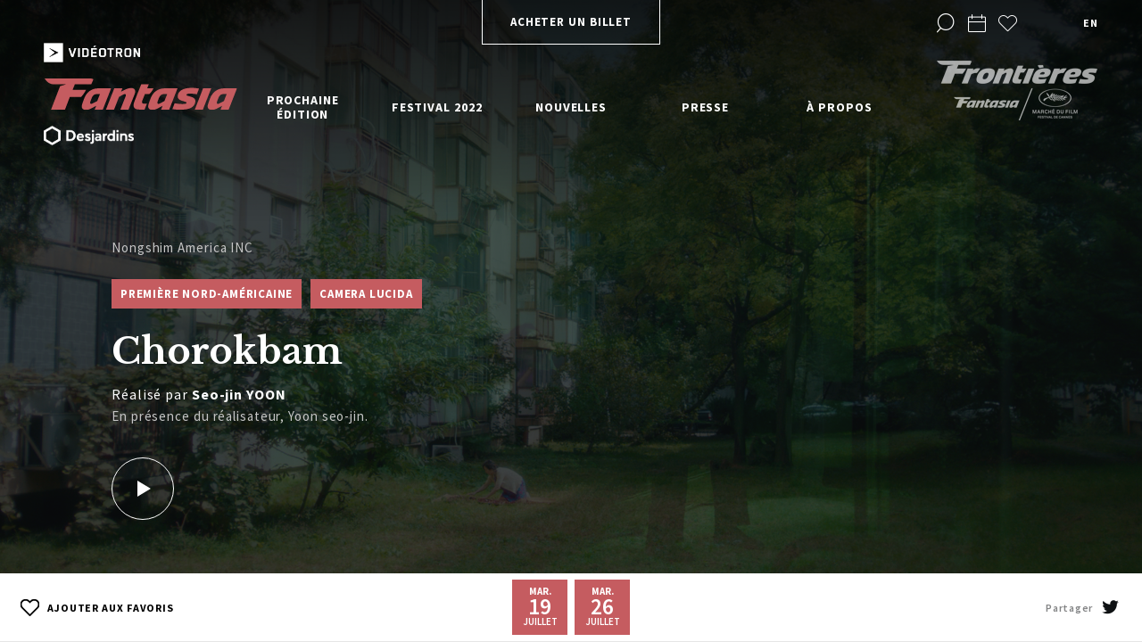

--- FILE ---
content_type: text/html; charset=UTF-8
request_url: https://2022.fantasiafestival.com/fr/film/chorokbam
body_size: 16277
content:
<!DOCTYPE html>
<html lang="fr-CA">
<head>
	
		
					
				
        	
			
				
	
		
	<meta charset="utf-8" />
	<meta name="viewport" content="width=device-width, initial-scale=1.0, maximum-scale=1.0, user-scalable=no">
	<meta http-equiv="X-UA-Compatible" content="IE=edge,chrome=1">
	<link href="https://fonts.googleapis.com/css?family=Libre+Baskerville:400,700|Source+Sans+Pro:400,600,700&display=swap" rel="stylesheet">
	<link rel="stylesheet" href="/css/build.min.css?v1.88" />

        

	<link rel="apple-touch-icon-precomposed" sizes="57x57" href="/assets/images/favicons/apple-touch-icon-57x57.png" />
	<link rel="apple-touch-icon-precomposed" sizes="114x114" href="/assets/images/favicons/apple-touch-icon-114x114.png" />
	<link rel="apple-touch-icon-precomposed" sizes="72x72" href="/assets/images/favicons/apple-touch-icon-72x72.png" />
	<link rel="apple-touch-icon-precomposed" sizes="144x144" href="/assets/images/favicons/apple-touch-icon-144x144.png" />
	<link rel="apple-touch-icon-precomposed" sizes="60x60" href="/assets/images/favicons/apple-touch-icon-60x60.png" />
	<link rel="apple-touch-icon-precomposed" sizes="120x120" href="/assets/images/favicons/apple-touch-icon-120x120.png" />
	<link rel="apple-touch-icon-precomposed" sizes="76x76" href="/assets/images/favicons/apple-touch-icon-76x76.png" />
	<link rel="apple-touch-icon-precomposed" sizes="152x152" href="/assets/images/favicons/apple-touch-icon-152x152.png" />
	<link rel="icon" type="image/png" href="/assets/images/favicons/favicon-196x196.png" sizes="196x196" />
	<link rel="icon" type="image/png" href="/assets/images/favicons/favicon-96x96.png" sizes="96x96" />
	<link rel="icon" type="image/png" href="/assets/images/favicons/favicon-32x32.png" sizes="32x32" />
	<link rel="icon" type="image/png" href="/assets/images/favicons/favicon-16x16.png" sizes="16x16" />
	<link rel="icon" type="image/png" href="/assets/images/favicons/favicon-128.png" sizes="128x128" />
    <link rel="icon" href="/assets/images/favicons/favicon.ico" />
    <link rel="shortcut icon" href="/assets/images/favicons/favicon.ico" />
	<meta name="application-name" content="&nbsp;"/>
	<meta name="msapplication-TileColor" content="#FFFFFF" />
	<meta name="msapplication-TileImage" content="/assets/images/favicons/mstile-144x144.png" />
	<meta name="msapplication-square70x70logo" content="/assets/images/favicons/mstile-70x70.png" />
	<meta name="msapplication-square150x150logo" content="/assets/images/favicons/mstile-150x150.png" />
	<meta name="msapplication-wide310x150logo" content="/assets/images/favicons/mstile-310x150.png" />
	<meta name="msapplication-square310x310logo" content="/assets/images/favicons/mstile-310x310.png" />

	<!-- Chrome, Firefox OS and Opera -->
	<meta name="theme-color" content="#ef7716">
	<!-- Windows Phone -->
	<meta name="msapplication-navbutton-color" content="#ef7716">
	<!-- iOS Safari -->
	<meta name="apple-mobile-web-app-status-bar-style" content="#ef7716">

	<!-- Google Tag Manager -->
	<script>(function(w,d,s,l,i){w[l]=w[l]||[];w[l].push({'gtm.start':
	new Date().getTime(),event:'gtm.js'});var f=d.getElementsByTagName(s)[0],
	j=d.createElement(s),dl=l!='dataLayer'?'&l='+l:'';j.async=true;j.src=
	'https://www.googletagmanager.com/gtm.js?id='+i+dl;f.parentNode.insertBefore(j,f);
	})(window,document,'script','dataLayer','GTM-TTVXNHK');</script>

    <script data-ad-client=“ca-pub-5903146570673395” async src="https://pagead2.googlesyndication.com/pagead/js/adsbygoogle.js"></script>

				
																							    			    					
	<script>
		window.dataLayer = window.dataLayer || [];
		dataLayer.push({
			'page':{
				'edition':'Fantasia 2022',
				'language':'fr',
				'category':'na',
				'subCategory': 'chorokbam',
    			'subSubCategory':'na',
				'type':'film',
				'title':'Chorokbam'
			},
			'loggedIn': false
		});
	</script>

	<!-- End Google Tag Manager -->

    <script>
      window.fbAsyncInit = function() {
        FB.init({
          appId      : '1926849574000608',
          cookie     : true,
          xfbml      : true,
          version    : 'v2.12'
        });

        FB.AppEvents.logPageView();

      };

      (function(d, s, id){
         var js, fjs = d.getElementsByTagName(s)[0];
         if (d.getElementById(id)) {return;}
         js = d.createElement(s); js.id = id;
         js.src = "https://connect.facebook.net/en_US/sdk.js";
         fjs.parentNode.insertBefore(js, fjs);
       }(document, 'script', 'facebook-jssdk'));
    </script>

<title>Festival Fantasia | Festival Fantasia | Chorokbam</title><meta name="generator" content="SEOmatic">
<meta name="keywords" content="Festival,Film,Fantasia,Fantastique,Montréal">
<meta name="description" content="Un chat mort pendu par le cou, le signe d’un funeste présage, précipite la ruine d’une famille dans ce premier film d’horreur existentiel de Yoon Seo-jin.">
<meta name="referrer" content="no-referrer-when-downgrade">
<meta name="robots" content="all">
<meta content="131864703499876" property="fb:profile_id">
<meta content="fr_CA" property="og:locale">
<meta content="en_US" property="og:locale:alternate">
<meta content="Festival Fantasia" property="og:site_name">
<meta content="website" property="og:type">
<meta content="https://2022.fantasiafestival.com/fr/film/chorokbam" property="og:url">
<meta content="Festival Fantasia | Chorokbam" property="og:title">
<meta content="Un chat mort pendu par le cou, le signe d’un funeste présage, précipite la ruine d’une famille dans ce premier film d’horreur existentiel de Yoon Seo-jin." property="og:description">
<meta content="https://2022.fantasiafestival.com/uploads/film/chorokbam_34039.png" property="og:image">
<meta content="1200" property="og:image:width">
<meta content="630" property="og:image:height">
<meta content="Affiche officielle du Festival Fantasia 2022" property="og:image:alt">
<meta content="https://vimeo.com/user7393103" property="og:see_also">
<meta content="https://www.instagram.com/fantasiafestival/" property="og:see_also">
<meta content="https://www.facebook.com/FantasiaFilmFestival/" property="og:see_also">
<meta content="https://twitter.com/FantasiaFest" property="og:see_also">
<meta name="twitter:card" content="summary_large_image">
<meta name="twitter:site" content="@FantasiaFest">
<meta name="twitter:creator" content="@FantasiaFest">
<meta name="twitter:title" content="Festival Fantasia | Chorokbam">
<meta name="twitter:description" content="Un chat mort pendu par le cou, le signe d’un funeste présage, précipite la ruine d’une famille dans ce premier film d’horreur existentiel de Yoon Seo-jin.">
<meta name="twitter:image" content="https://2022.fantasiafestival.com/uploads/film/chorokbam_34039.png">
<meta name="twitter:image:width" content="800">
<meta name="twitter:image:height" content="418">
<meta name="twitter:image:alt" content="Affiche officielle du Festival Fantasia 2022">
<link href="https://2022.fantasiafestival.com/fr/film/chorokbam" rel="canonical">
<link href="https://2022.fantasiafestival.com/fr" rel="home">
<link href="https://2022.fantasiafestival.com/fr/film/chorokbam" rel="alternate" hreflang="x-default">
<link href="https://2022.fantasiafestival.com/fr/film/chorokbam" rel="alternate" hreflang="fr-ca">
<link href="https://2022.fantasiafestival.com/en/film/chorokbam" rel="alternate" hreflang="en-us"></head>

<body data-siteurl="https://2022.fantasiafestival.com/fr/" data-siteid="2">
	<!-- Google Tag Manager (noscript) -->
	<noscript><iframe src="https://www.googletagmanager.com/ns.html?id=GTM-TTVXNHK"
	height="0" width="0" style="display:none;visibility:hidden"></iframe></noscript>
	<!-- End Google Tag Manager (noscript) -->

	<div id="loader">
		<div class="loader__inner"></div>
	</div>

			<div class="wrapper--full wrapper--search">
			<div class="wrapper--search__inner">
				<div class="wrapper">
					<div class="row row--h-center no--margin">
						<div class="col-10 col-tabletW-11">
							<div class="row">
								<div class="filter filter--search filter--search--header">
									<form onsubmit="event.preventDefault();">
										<input type="text" class="filter--search__text" placeholder="Rechercher dans le site">
										<div class="select__label select__label--small select__label--placeholder">Rechercher des films, réalisateurs, évènements...</div>
										<div class="select__list select__list--search">
											<div class="select__list__inner">
												<div class="select__list__item select__list__item--head select__list__item--movie"><div class="select__label select__label--small">Films</div></div>
												<div class="select__list__item--wrap select__list__item--movies">
													<div class="select__list__item"></div>
												</div>
												<div class="select__list__item select__list__item--head select__list__item--program"><div class="select__label select__label--small">Programmes</div></div>
												<div class="select__list__item--wrap select__list__item--programs">
													<div class="select__list__item"></div>
												</div>
												<div class="select__list__item select__list__item--head select__list__item--event"><div class="select__label select__label--small">Évènements</div></div>
												<div class="select__list__item--wrap select__list__item--events">
													<div class="select__list__item"></div>
												</div>
												<div class="select__list__item select__list__item--head select__list__item--director"><div class="select__label select__label--small">Réalisateur</div></div>
												<div class="select__list__item--wrap select__list__item--directors">
													<div class="select__list__item"></div>
												</div>

											</div>
										</div>
										<a href="https://2022.fantasiafestival.com/fr/recherche" class="arrow arrow--right filter--search__submit">
											<i class="icon icon-arrow-right"></i>
										</a>
									</form>
								</div>
							</div>
						</div>
					</div>
				</div>
				<a href="#" class="icon-close"></a>
			</div>
		</div>
	
	<div id="wrap">

		<div class="scroll-wrapper">

			<header>
	<div class="wrapper--full">
		<div class="row row--header row--h-center row--h-between no--margin">

			<div class="header__logo anniversary">
				<div class="row row--v-center row--h-between row--nowrap no--margin header__logo__sponsors">
					<img class="videotron" src="/assets/images/logo-videotron-2018-trim.png">
				</div>
				<a href="https://2022.fantasiafestival.com/fr/" class="header__logo__main"><img src="/assets/images/svg/logo.svg"></a>
				<div class="row row--v-center row--h-between row--nowrap no--margin header__logo__sponsors">
					<img class="videotron" src="/assets/images/logo-desjardins.png">
				</div>
			</div>

			
							<div class="header__cta">
					<a href="https://fantasiafestival.ticketpro.ca/fr/pages/Fantasia2022" class="button button--light" target="_blank">Acheter un billet</a>
				</div>
			
						<div class="header__nav">
								
				<ul class="header__nav__row row row--v-stretch row--h-between">
															
																									
												
												
																																											
																						<li data-permalink="https://2022.fantasiafestival.com/fr/fantasia-2023" class="has-dropdown">

								<a href="https://2022.fantasiafestival.com/fr/fantasia-2023" class="" >
									Prochaine édition<span class="dropdown--trigger icon-arrow-up"></span>
								</a>
							
				        											                <ul class="dropdown">
				                    
												
												
												
																																											
																						<li data-permalink="https://2022.fantasiafestival.com/fr/fantasia-2023" >

								<a href="https://2022.fantasiafestival.com/fr/fantasia-2023" class="tablet--show" >
									Prochaine édition<span class="dropdown--trigger icon-arrow-up"></span>
								</a>
							
				        													</li>
					
												
												
												
																																											
																						<li data-permalink="https://2022.fantasiafestival.com/fr/soumissions" >

								<a href="https://2022.fantasiafestival.com/fr/soumissions" class="" >
									Soumettre un film<span class="dropdown--trigger icon-arrow-up"></span>
								</a>
							
				        													</li>
					
												
												
												
																																											
																						<li data-permalink="https://2022.fantasiafestival.com/fr/devenir-partenaire" >

								<a href="https://2022.fantasiafestival.com/fr/devenir-partenaire" class="" >
									Commandites<span class="dropdown--trigger icon-arrow-up"></span>
								</a>
							
				        													</li>
					
												
												
												
																																											
																						<li data-permalink="https://2022.fantasiafestival.com/uploads/Fantasia2022-Media-F3.pdf" >

								<a href="https://2022.fantasiafestival.com/uploads/Fantasia2022-Media-F3.pdf" class="" target="_blank">
									Revue de presse<span class="dropdown--trigger icon-arrow-up"></span>
								</a>
							
				        													</li>
					
												
												
												
																																											
																						<li data-permalink="https://2022.fantasiafestival.com/fr/simpliquer" >

								<a href="https://2022.fantasiafestival.com/fr/simpliquer" class="" >
									Emplois &amp; Stages<span class="dropdown--trigger icon-arrow-up"></span>
								</a>
							
				        													</li>
									                </ul>
				            						</li>
					
																									
												
												
																																											
																						<li data-permalink="https://2022.fantasiafestival.com/fr/festival-2022" class="has-dropdown">

								<a href="https://2022.fantasiafestival.com/fr/festival-2022" class="" >
									Festival 2022<span class="dropdown--trigger icon-arrow-up"></span>
								</a>
							
				        											                <ul class="dropdown">
				                    
												
												
												
																																											
																						<li data-permalink="https://2022.fantasiafestival.com/fr/festival-2022/programmation" >

								<a href="https://2022.fantasiafestival.com/fr/festival-2022/programmation" class="" >
									Programmation<span class="dropdown--trigger icon-arrow-up"></span>
								</a>
							
				        													</li>
					
												
												
												
																								
																						<li data-permalink="https://bit.ly/ProgFantasia" >

								<a href="https://bit.ly/ProgFantasia" class="" >
									Programme pdf<span class="dropdown--trigger icon-arrow-up"></span>
								</a>
							
				        													</li>
					
												
												
												
																																											
																						<li data-permalink="https://2022.fantasiafestival.com/fr/festival-2022/programmes-de-courts" >

								<a href="https://2022.fantasiafestival.com/fr/festival-2022/programmes-de-courts" class="" >
									Programmes de courts<span class="dropdown--trigger icon-arrow-up"></span>
								</a>
							
				        													</li>
					
												
												
												
																																											
																						<li data-permalink="https://2022.fantasiafestival.com/fr/festival-2022/evenements-speciaux" >

								<a href="https://2022.fantasiafestival.com/fr/festival-2022/evenements-speciaux" class="" >
									Événements spéciaux<span class="dropdown--trigger icon-arrow-up"></span>
								</a>
							
				        													</li>
					
												
												
												
																																											
																						<li data-permalink="https://2022.fantasiafestival.com/fr/activites-gratuites" >

								<a href="https://2022.fantasiafestival.com/fr/activites-gratuites" class="" >
									Activités gratuites<span class="dropdown--trigger icon-arrow-up"></span>
								</a>
							
				        													</li>
					
												
												
												
																																											
																						<li data-permalink="https://2022.fantasiafestival.com/fr/grille-horaire" >

								<a href="https://2022.fantasiafestival.com/fr/grille-horaire" class="" >
									Grille Horaire<span class="dropdown--trigger icon-arrow-up"></span>
								</a>
							
				        													</li>
					
												
												
												
																																											
																						<li data-permalink="https://2022.fantasiafestival.com/uploads/Fantasia2022-Schedule-8.5x11.pdf" >

								<a href="https://2022.fantasiafestival.com/uploads/Fantasia2022-Schedule-8.5x11.pdf" class="" target="_blank">
									Horaire PDF<span class="dropdown--trigger icon-arrow-up"></span>
								</a>
							
				        													</li>
					
												
												
												
																																											
																						<li data-permalink="https://2022.fantasiafestival.com/fr/festival-2022/invites" >

								<a href="https://2022.fantasiafestival.com/fr/festival-2022/invites" class="" >
									Invités<span class="dropdown--trigger icon-arrow-up"></span>
								</a>
							
				        													</li>
					
												
												
												
																																											
																						<li data-permalink="https://2022.fantasiafestival.com/fr/festival-2022/prix-et-jury" >

								<a href="https://2022.fantasiafestival.com/fr/festival-2022/prix-et-jury" class="" >
									Prix et Jury<span class="dropdown--trigger icon-arrow-up"></span>
								</a>
							
				        													</li>
					
												
												
												
																																											
																						<li data-permalink="https://2022.fantasiafestival.com/fr/billeterie-et-salles" >

								<a href="https://2022.fantasiafestival.com/fr/billeterie-et-salles" class="" >
									Billetterie et salles<span class="dropdown--trigger icon-arrow-up"></span>
								</a>
							
				        													</li>
					
												
												
												
																																											
																						<li data-permalink="https://2022.fantasiafestival.com/fr/festival-2022/se-procurer-le-programme" >

								<a href="https://2022.fantasiafestival.com/fr/festival-2022/se-procurer-le-programme" class="" >
									Se procurer le programme<span class="dropdown--trigger icon-arrow-up"></span>
								</a>
							
				        													</li>
					
												
												
												
																								
																						<li data-permalink="https://www.youtube.com/playlist?list=PLaHNJaqC3r0RhHCbG1EV6xtB0o-eZagr1" >

								<a href="https://www.youtube.com/playlist?list=PLaHNJaqC3r0RhHCbG1EV6xtB0o-eZagr1" class="" target="_blank">
									Bandes-annonces<span class="dropdown--trigger icon-arrow-up"></span>
								</a>
							
				        													</li>
					
												
												
												
																																											
																						<li data-permalink="https://2022.fantasiafestival.com/fr/festival-2022/mots-de-bienvenue-et-remerciements-2022" >

								<a href="https://2022.fantasiafestival.com/fr/festival-2022/mots-de-bienvenue-et-remerciements-2022" class="" >
									Mots de bienvenue<span class="dropdown--trigger icon-arrow-up"></span>
								</a>
							
				        													</li>
					
												
												
												
																																											
																						<li data-permalink="https://2022.fantasiafestival.com/fr/simpliquer/emplois" >

								<a href="https://2022.fantasiafestival.com/fr/simpliquer/emplois" class="" >
									Emplois et stages<span class="dropdown--trigger icon-arrow-up"></span>
								</a>
							
				        													</li>
					
												
												
												
																																											
																						<li data-permalink="https://2022.fantasiafestival.com/fr/simpliquer/benevolat" >

								<a href="https://2022.fantasiafestival.com/fr/simpliquer/benevolat" class="" >
									Devenir bénévole<span class="dropdown--trigger icon-arrow-up"></span>
								</a>
							
				        													</li>
					
												
												
												
																																											
																						<li data-permalink="https://2022.fantasiafestival.com/fr/festival-2022/foire-aux-questions" >

								<a href="https://2022.fantasiafestival.com/fr/festival-2022/foire-aux-questions" class="" >
									FAQ<span class="dropdown--trigger icon-arrow-up"></span>
								</a>
							
				        													</li>
									                </ul>
				            						</li>
					
																									
												
												
																																											
																						<li data-permalink="https://2022.fantasiafestival.com/fr/nouvelles" class="has-dropdown">

								<a href="https://2022.fantasiafestival.com/fr/nouvelles" class="" >
									Nouvelles<span class="dropdown--trigger icon-arrow-up"></span>
								</a>
							
				        											                <ul class="dropdown">
				                    
												
												
												
																																											
																						<li data-permalink="https://2022.fantasiafestival.com/fr/nouvelles" >

								<a href="https://2022.fantasiafestival.com/fr/nouvelles" class="" >
									Festival<span class="dropdown--trigger icon-arrow-up"></span>
								</a>
							
				        													</li>
					
												
												
												
																																											
																						<li data-permalink="https://2022.fantasiafestival.com/fr/soumissions" >

								<a href="https://2022.fantasiafestival.com/fr/soumissions" class="" >
									Soumettre un film<span class="dropdown--trigger icon-arrow-up"></span>
								</a>
							
				        													</li>
									                </ul>
				            						</li>
					
																									
												
												
																																											
																						<li data-permalink="https://2022.fantasiafestival.com/fr/presse" class="has-dropdown">

								<a href="https://2022.fantasiafestival.com/fr/presse" class="" >
									Presse<span class="dropdown--trigger icon-arrow-up"></span>
								</a>
							
				        											                <ul class="dropdown">
				                    
												
												
												
																																											
																						<li data-permalink="https://2022.fantasiafestival.com/fr/presse" >

								<a href="https://2022.fantasiafestival.com/fr/presse" class="tablet--show" >
									Presse<span class="dropdown--trigger icon-arrow-up"></span>
								</a>
							
				        													</li>
					
												
												
												
																																											
																						<li data-permalink="https://2022.fantasiafestival.com/fr/presse/accreditations" >

								<a href="https://2022.fantasiafestival.com/fr/presse/accreditations" class="" >
									Accréditations<span class="dropdown--trigger icon-arrow-up"></span>
								</a>
							
				        													</li>
					
												
												
												
																																											
																						<li data-permalink="https://2022.fantasiafestival.com/fr/presse/communiques" >

								<a href="https://2022.fantasiafestival.com/fr/presse/communiques" class="" >
									Communiqués<span class="dropdown--trigger icon-arrow-up"></span>
								</a>
							
				        													</li>
					
												
												
												
																																											
																						<li data-permalink="https://2022.fantasiafestival.com/fr/presse/revue-de-presse" >

								<a href="https://2022.fantasiafestival.com/fr/presse/revue-de-presse" class="" >
									Revue de presse<span class="dropdown--trigger icon-arrow-up"></span>
								</a>
							
				        													</li>
									                </ul>
				            						</li>
					
																									
												
												
																																											
																						<li data-permalink="https://2022.fantasiafestival.com/fr/a-propos" class="has-dropdown">

								<a href="https://2022.fantasiafestival.com/fr/a-propos" class="" >
									À propos<span class="dropdown--trigger icon-arrow-up"></span>
								</a>
							
				        											                <ul class="dropdown">
				                    
												
												
												
																																											
																						<li data-permalink="https://2022.fantasiafestival.com/fr/a-propos" >

								<a href="https://2022.fantasiafestival.com/fr/a-propos" class="tablet--show" >
									À propos<span class="dropdown--trigger icon-arrow-up"></span>
								</a>
							
				        													</li>
					
												
												
												
																																											
																						<li data-permalink="https://2022.fantasiafestival.com/fr/a-propos/a-propos-du-festival" >

								<a href="https://2022.fantasiafestival.com/fr/a-propos/a-propos-du-festival" class="" >
									À propos du festival<span class="dropdown--trigger icon-arrow-up"></span>
								</a>
							
				        													</li>
					
												
												
												
																																											
																						<li data-permalink="https://2022.fantasiafestival.com/fr/a-propos/archives" >

								<a href="https://2022.fantasiafestival.com/fr/a-propos/archives" class="" >
									Histoire et archives<span class="dropdown--trigger icon-arrow-up"></span>
								</a>
							
				        													</li>
					
												
												
												
																																											
																						<li data-permalink="https://2022.fantasiafestival.com/fr/partenaires" >

								<a href="https://2022.fantasiafestival.com/fr/partenaires" class="" >
									Partenaires<span class="dropdown--trigger icon-arrow-up"></span>
								</a>
							
				        													</li>
					
												
												
												
																																											
																						<li data-permalink="https://2022.fantasiafestival.com/fr/a-propos/equipe" >

								<a href="https://2022.fantasiafestival.com/fr/a-propos/equipe" class="" >
									Équipe et remerciements<span class="dropdown--trigger icon-arrow-up"></span>
								</a>
							
				        													</li>
					
												
												
												
																																											
																						<li data-permalink="https://2022.fantasiafestival.com/fr/a-propos/code-de-conduite" >

								<a href="https://2022.fantasiafestival.com/fr/a-propos/code-de-conduite" class="" >
									Code de conduite<span class="dropdown--trigger icon-arrow-up"></span>
								</a>
							
				        													</li>
									                </ul>
				            						</li>
									</ul>
			</div>
			
			<div class="header__tools">
				<ul class="row row--h-end row--v-center">
																<li><a href="#" class="icon-search header__tools__search"></a></li>
					
																					<li class="tooltip--wrap">
							<a href="https://2022.fantasiafestival.com/fr/agenda" class="icon-calendar agendaCta no-barba" ></a>
							<div class="tooltip">Mon agenda</div>
						</li>
					
																								<li class="tooltip--wrap">
								<a href="https://2022.fantasiafestival.com/fr/favoris" class="heart icon-heart favoritesCta no-barba" ></a>
								<div class="tooltip">Mes favoris</div>
							</li>
											
																										<li class="lang">
							<a href="https://2022.fantasiafestival.com/en/film/chorokbam" id="lang-switcher" class="no-barba" data-cta="change language" data-action="switch language" data-label="en">en</a>
						</li>
									</ul>
																
											<a href="http://frontieresmarket.com/fr" class="header__tools__partner tablet--hide frontiereCta"  data-cat="external link" data-action="click on frontiere" data-label="" data-goal="pro"><img src="https://2022.fantasiafestival.com/uploads/logo-frontieres.png"></a>
					
											<a href="http://frontieresmarket.com/fr" class="header__tools__partner tablet--show frontiereCta"   data-cat="external link" data-action="click on frontiere" data-label="" data-goal="pro"><img src="https://2022.fantasiafestival.com/uploads/Frontieres-Fantasia-Cannes-Black_preview_crop.png"></a>
					
							</div>

			<div class="header__icon">
				<div class="header__icon__inner">
					<span></span>
					<span></span>
					<span></span>
				</div>
			</div>

		</div>
	</div>

	<div class="header__bg"></div>
</header>
			<div id="barba-wrapper">
				            
    
                                                                                                                                                                                                                                                                                                                                                                                                                                                                                                                                                                                                                                                                                                                                                                                                                                                                                                                                                                                                                                                                                                                                                                                                                                                                                                                                                                                                                                                                                                                                                                                                                                                                                                                                                                                                                                                                                                                                                                                                                                                                                                                                                                                                                                                                                                                                                                                                                                                                                                                                                                                                                                                                                                                                                                                                                                                                                                                                                                                                                                                                                                                                                                                                                                                                                                                                                                                                                                                                                                                                                                                                                                                                                                                                                                                                                                                                                                                                                                                                                                                                                                                                                                                                                                                                                                                                                                                                                                                                                                                                                                                                                                                                                                                                                                                                                                                                                                                                                                                                                                                                                                                                                                                                                                                                                                                                                                                                                                                                                                                                                                                                                                                                                                                                                                                                                                                                                                                                                                                                                                                                                                                                                                                                                                                                                                                                                                                                                                                                                                                                                                                                                                                                                                                                                                                                                                                                                                                                                                                                                                                                                                                                                                                                                                                                                                                                                                                                                                                                                                                                                                                                                                                                                                                                                                                                                                                                                                                                                                                                                                                                                                                                                                                                                                                                                                                                                                                                                                                                                                                                                                                                                                                                                                                                                                                                                                                                                                                                                                                                                                                                                                                                                                                                                                                                                                                                                                                                                                                                                                                                                                                                                                                                                                                                                                                                                                                                                                                                                                                                                                                                                                                                                                                                                                                                                                                                                                                                                                                                                                                                                                                                                                                                                                                                                                                                                                                                                                                                                                                                                                                                                                                                                                                                                                                                                                                                                                                                                                                                                                                                                                                                                                                                                                                                                                                                                                                                                                                                                                                                                                                                                                                                                                                                                                                                                                                                                                                                                                                                                                                                                                                                                                                                                                                                                                                                                                                                                                                                                                                                                                                                                                                                                                                                                                                                                                                                                                                                                                                                                                                                                                                                                                                                                                                                                                                                                                                                                                                                                                                                                                                                                                                                                                                                                                                                                                                                                                                                                                                                                                                                                                                                                                                                                                                                                                                                                                                                                                                                                                                                                                                                                                                                                                                                                                                                                                                                                                                                                                                                                                                                                                                                                                                                                                                                                                                                                                                                                                                                                                                                                                                                                                                                                                                                                                                                                                                                                                                                                                                                                                                                                                                                                                                                                                                                                                                                                                                                                                                                                                                                                                                                                                                                                                                                                                                                                                                                                                                                                                                                                                                                                                                                                                                                                                                                                                                                                                                                                                                                                                                                                                                                                                                                                                                                                                                                                                                                                                                                                                                                                                                                                                                                                                                                                                                                                                                                                                                                                                                                                                                                                                                                                                                                                                                                                                                                                                                                                                                                                                                                                                                                                                                                                                                                                                                                                                                                                                                                                                                                                                                                                                                                                                                                                                                                                                                                                                                                                                                                                                                                                                                                                                                                                                                                                                                                                                                                                                                                                                                                                                                                                                                                                                                                                                                                                                                                                                                                                                                                                                                                                                                                                                                                                                                                                                                                                                                                                                                                                                                                                                                                                                                                                                                                                                                                                                                                                                                                                                                                                                                                                                                                                                                                                                                                                                                                                                                                                                                                                                                                                                                                                                                                                                                                                                                                                                                                                                                                                                                                                                                                                                                                                                                                                                                                                                                                                                                                                                                                                                                                                                                                                                                                                                                                                                                                                                                                                                                                                                                                                                                                                                                                                                                                                                                                                                                                                                                                                                                                                                                                                                                                                                                                                                                                                                                                                                                                                                                                                                                                                                                                                                                                                                                                                                                                                                                                                                                                                                                                                                                                                                                                                                                                                                                                                                                                                                                                                                                                                                                                                                                                                                                                                                                                                                                                                                                                                                                                                                                                                                                                                                                                                                                                                                                                                                                                                                                                                                                                                                                                                                                                                                                                                                                                                                                                                                                                                                                                                                                                                                                                                                                                                                                                                                                                                                                                                                                                                                                                                                                                                                                                                                                                                                                                                                                                                                                                                                                                                                                                                                                                                                                                                                                                                                                                                                                                                                                                                                                                                                                                                                                                                                                                                                                                                                                                                                                                                                                                                                                                                                                                                                                                                                                                                                                                                                                                                                                                                                                                                                                                                                                                                                                                                                                                                                                                                                                                                                                                                                                                                                                                                                                                                                                                                                                                                                                                                                                                                                                                                                                                                                                                                                                                                                                                                                                                                                                                                                                                                                                                                                                                                                                                                                                                                                                                                                                                                                                                                                                                                                                                                                                                                                                                                                                                                                                                                                                                                                                                                                                                                                                                                                                                                                                                                                                                                                                                                                                                                                                                                                                                                                                                                                                                                                                                                                                                                                                                                                                                                                                                                                                                                                                                                                                                                                                                                                                                                                                                                                                                                                                                                                                                                                                                                                                                                                                                                                                                                                                                                                                                                                                                                                                                                                                                                                                                                                                                                                                                                                                                                                                                                                                                                                                                                                                                                                                                                                                                                                                                                                                                                                                                                                                                                                                                                                                                                                                                                                                                                                                                                                                                                                                                                                                                                                                                                                                                                                                                                                                                                                                                                                                                                                                                                                                                                                                                                                                                                                                                                                                                                                                                                                                                                                                                                                                                                                                                                                                                                                                                                                                                                                                                                                                                                                                                                                                                                                                                                                                                                                                                                                                                                                                                                                                                                                                                                                                                                                                                                                                                                                                                                                                                                                                                                                                                                                                                                                                                                                                                                                                                                                                                                                                                                                                                                                                                                                                                                                                                                                                                                                                                                                                                                                                                                                                                                                                                                                                                                                                                                                                                                                                                                                                                                                                                                                                                                                                                                                                                                                                                                                                                                                                                                                                                                                                                                                                                                                                                                                                                                                                                                                                                                                                                                                                                                                                                                                                                                                                                                                                                                                                                                                                                                                                                                                                                                                                                                                                                                                                                                                                                                                                                                                                                                                                                                                                                                                                                                                                                                                                                                                                                                                                                                                                                                                                                                                                                                                                                                                                                                                                                                                                                                                                                                                                                                                                                                                                                                                                                                                                                                                                                                                                                                                                                                                                                                                                                                                                                                                                                                                                                                                                                                                                                                                                                                                                                                                                                                                                                                                                                                                                                                                                                                                                                                                                                                                                                                                                                                                                                                                                                                                                                                                                                                                                                                                                                                                                                                                                                                                                                                                                                                                                                                                                                                                                                                                                                                                                                                                                                                                                                                                                                                                                                                                                                                                                                                                                                                                                                                                                                                                                                                                                                                                                                                                                                                                                                                                                                                                                                                                                                                                                                                                                                                                                                                                                                                                                                                                                                                                                                                                                                                                                                                                                                                                                                                                                                                                                                                                                                                                                                                                                                                                                                                                                                                                                                                                                                                                                                                                                                                                                                                                                                                                                                                                                                                                                                                                                                                                                                                                                                                                                                                                                                                                                                                                                                                                                                                                                                                                                                                                                                                                                                                                                                                                                                                                                                                                                                                                                                                                                                                                                                                                                                                                                                                                                                                                                                                                                                                                                                                                                                                                                                                                                                                                                                                                                                                                                                                                                                                                                                                                                                                                                                                                                                                                                                                                                                                                                                                                                                                                                                                                                                                                                                                                                                                                                                                                                                                                                                                                                                                                                                                                                                                                                                                                                                                                                                                                                                                                                                                                                                                                                                                                                                                                                                                                                                                                                                                                                                                                                                                                                                                                                                                                                                                                                                    
                                    
        
        
        
                                            

    
                                                        
    <section
        class="barba-container"
        data-namespace="base"
        data-title="Festival Fantasia | Chorokbam"
        data-pageType="film"
        data-permalink="https://2022.fantasiafestival.com/fr/film/chorokbam"
        data-translation="https://2022.fantasiafestival.com/en/film/chorokbam"
        data-filmName="Chorokbam"
        data-name="Chorokbam"
        data-gtm-edition="Fantasia 2022"
        data-gtm-language='fr'
        data-gtm-category='na'
        data-gtm-subCategory='chorokbam'
        data-gtm-subSubCategory='na'
    >

                <div class="lightbox lightbox--media">
            <div class="lightbox__outer lightbox__outer--media">
                <div class="lightbox__inner">
                    <div class="iframe--responsive">
                        <iframe width="1000" height="563" src="" data-source="https://player.vimeo.com/video/727399299?h=3b3dca5bbc?rel=0&autoplay=1" frameborder="0" allow="autoplay; encrypted-media" allowfullscreen></iframe>
                        <a href="#" class="lightbox__close icon-close"></a>
                    </div>
                </div>
            </div>
        </div>
        
                <section class="hero hero--media">

                        <div class="swiper swiper--media">
                <div class="swiper-container">
                    <div class="swiper-wrapper">
                                                    <div class="swiper-slide">
                                <div class="swiper-slide__inner" style="background-image: url('https://2022.fantasiafestival.com/uploads/film/chorokbam_34039.png')"></div>
                            </div>
                                                    <div class="swiper-slide">
                                <div class="swiper-slide__inner" style="background-image: url('https://2022.fantasiafestival.com/uploads/film/chorokbam_still_1_34040.png')"></div>
                            </div>
                                                    <div class="swiper-slide">
                                <div class="swiper-slide__inner" style="background-image: url('https://2022.fantasiafestival.com/uploads/film/chorokbam_still_4_34042.png')"></div>
                            </div>
                                                    <div class="swiper-slide">
                                <div class="swiper-slide__inner" style="background-image: url('https://2022.fantasiafestival.com/uploads/film/chorokbam_still_2_34041.png')"></div>
                            </div>
                                            </div>
                </div>
            </div>

                        <div class="wrapper">
                <div class="row">
                    <div class="col-7 col-tablet-10 col-tabletW-12 offset-1 offset-tabletW-0 anim--childs anim--to-clear" data-anim-ratio="1">

                                                                                                                                                                                                                                                    <p class="small"> Nongshim America INC</p>
                                                                            <div class="row hero--media__categories no--margin anim--childs">

                                                            <div class="hero--media__categories__item">Première Nord-Américaine</div>
                            
                                                            <a class="hero--media__categories__item" href="https://2022.fantasiafestival.com/fr/festival-2022/programmation/films?categoryId=1085082"  data-cta-type="in content" data-cta-goal="information" data-cta-url="internal">Camera Lucida</a>
                            
                        </div>
                        <h1>Chorokbam                        </h1>


                                                                                                                                                        
                                                    <p>Réalisé par <strong>Seo-jin YOON</strong></p>
                        

                                                                                                                            
                                                                                                                                                                                                                                                
                                                            <p class="small">En présence du réalisateur, Yoon seo-jin.</p>
                                                    
                                                    <a href="#" class="play--button lightbox__trigger"></a>
                        
                    </div>
                </div>
            </div>
        </section>

                <section class="block block--dates">
            <div class="wrapper">
                <div class="row row--h-center">
                    <div class="col-12">
                        


                        <div class="row row--v-center block--dates__row no--margin">
                            <div class="col-3 col-tabletW-2">
                                                                <a href="" class="button button--plain button--small button--favorites" data-movieId="1032269" data-name="Chorokbam">
                                    <svg class="svg--heart " x="0px" y="0px" viewBox="205.046 179.878 23 20.232">
                                        <path fill="transparent" stroke="#000000" stroke-width="2" d="M216.547,199.403l-9.339-9.339c-1.072-1.072-1.662-2.497-1.662-4.012
                                        s0.59-2.94,1.662-4.012c1.071-1.072,2.496-1.662,4.011-1.662c1.516,0,2.94,0.59,4.012,1.662l1.315,1.317l1.317-1.317
                                        c1.071-1.072,2.497-1.662,4.012-1.662c1.516,0,2.939,0.59,4.012,1.663c2.212,2.212,2.213,5.811,0.001,8.022L216.547,199.403z"/>
                                    </svg>

                                    <span class="remove" style="display:none">Retirer des favoris</span>
                                    <span class="add" >Ajouter aux favoris</span>
                                </a>
                                                            </div>

                                <div class="col-6 col-tabletW-7 text--center">

                                                                                                                                                            <div class="swiper swiper--dates mobile--hide">
                                                <div class="swiper-container">
                                                    <div class="swiper-wrapper">
                                                                                                                    
                                                            <div class="swiper-slide">
                                                                <a href="#" class="dates__item" data-day="1052890">
                                                                    <div class="dates__item__weekday">mar.</div>
                                                                    <div class="dates__item__day">19</div>
                                                                    <div class="dates__item__month">juillet</div>
                                                                </a>
                                                            </div>
                                                                                                                    
                                                            <div class="swiper-slide">
                                                                <a href="#" class="dates__item" data-day="1053516">
                                                                    <div class="dates__item__weekday">mar.</div>
                                                                    <div class="dates__item__day">26</div>
                                                                    <div class="dates__item__month">juillet</div>
                                                                </a>
                                                            </div>
                                                                                                            </div>
                                                </div>

                                                <div class="arrow arrow--left arrow--small">
                                                    <i class="icon icon-arrow-left"></i>
                                                </div>
                                                <div class="arrow arrow--right arrow--small">
                                                    <i class="icon icon-arrow-right"></i>
                                                </div>
                                            </div>

                                            <a href="#" class="button button--fill button--scrollto mobile--show" data-scrollto="representations">Représentations</a>
                                                                                                            </div>

                            <div class="col-3 col-tabletW-3">
                                <div class="row row--v-center row--h-end share">
                                    <div class="share__title mobile--hide">Partager</div>
                                    <a href="#" class="share__icon icon-twitter" data-quote='À l&#039;affiche @festivalfantasia : &quot;Chorokbam&quot;' ></a>

                                    <!-- <svg class="svg--share mobile--show" x="0px" y="0px" viewBox="1.82 1.144 9.358 8.112">
                                        <path fill="none" stroke="#231F20" stroke-width="0.7" stroke-miterlimit="10" d="M1.851,9.256h-0.01
                                        C1.831,9.246,1.82,9.235,1.82,9.215c0.292-1.52,0.863-2.788,1.685-3.765c0.988-1.175,2.33-1.903,3.993-2.153V1.175
                                        c0-0.01,0.011-0.021,0.021-0.031c0.01,0,0.031,0,0.031,0.01l3.619,3.754c0.01,0.01,0.01,0.031,0,0.052L7.561,8.705
                                        c-0.01,0.01-0.021,0.01-0.031,0.01c-0.01,0-0.021-0.021-0.021-0.031V6.521C4.95,6.531,3.162,7.395,1.893,9.246
                                        C1.872,9.256,1.862,9.256,1.851,9.256z M7.529,3.328L7.529,3.328L7.529,3.328z"/>
                                    </svg> -->
                                </div>
                            </div>
                        </div>
                    </div>
                </div>
            </div>



                <section class="section section--representations bg--dark">
                    <div class="wrapper">
                        <div class="row row--h-center">
                            <div class="col-9 col-tabletH-11 col-tabletW-12">
                                                                                                                                            
                                    <div class="row row--v-center block block--representation" data-day="1052890">
                                                                                    <div class="block--representation__date">mar. 19 juillet 2022</div>
                                            <div class="block--representation__time">19:00</div>
                                                                                <div class="block--representation__infos">
                                            <p>
                                                                                                                                                <a href="https://goo.gl/maps/12HBK7rB24v" target="_blank">Salle J.A. De Sève</a>
                                                                                            
                                                                                                                                                                                                                                                                                                                                                                                                                                                                
                                                
                                            
                                                                                                                                                                                    
                                                                                                                                    </p>
                                        </div>
                                        <div class="block--representation__links row row--h-end no--margin">

                                                                                                                                                                                    <div class="tooltip--wrap">
                                                <a href="#" class="button button--light button--animated button--agenda" data-elementId="1052890" data-originId="1032269" data-name="Chorokbam" data-date="2022-07-19">
                                                    <span class="bg-btn"><span></span></span>
                                                    <i class="icon-calendar-add"></i>
                                                    <div class="tooltip add" >Ajouter à mon agenda</div>
                                                    <div class="tooltip remove" style="display:none">Retirer de mon agenda</div>
                                                </a>
                                            </div>
                                                                                                                                                <a href="#" class="button button--light button--animated button--disabled"><span class="bg-btn"><span></span></span><span>Complet</span></a>
                                                                                                                                    </div>
                                    </div>

                                                                                                                                            
                                    <div class="row row--v-center block block--representation" data-day="1053516">
                                                                                    <div class="block--representation__date">mar. 26 juillet 2022</div>
                                            <div class="block--representation__time">15:15</div>
                                                                                <div class="block--representation__infos">
                                            <p>
                                                                                                                                                <a href="https://goo.gl/maps/12HBK7rB24v" target="_blank">Salle J.A. De Sève</a>
                                                                                            
                                                                                                                                                                                                                                                                                                                                                                                                                                                                
                                                
                                            
                                                                                                                                                                                    
                                                                                                                                    </p>
                                        </div>
                                        <div class="block--representation__links row row--h-end no--margin">

                                                                                                                                                                                    <div class="tooltip--wrap">
                                                <a href="#" class="button button--light button--animated button--agenda" data-elementId="1053516" data-originId="1032269" data-name="Chorokbam" data-date="2022-07-26">
                                                    <span class="bg-btn"><span></span></span>
                                                    <i class="icon-calendar-add"></i>
                                                    <div class="tooltip add" >Ajouter à mon agenda</div>
                                                    <div class="tooltip remove" style="display:none">Retirer de mon agenda</div>
                                                </a>
                                            </div>
                                                                                                                                                                                                        <a href="https://fantasiafestival.ticketpro.ca/fr/pages/Fantasia2022/performances/FFDS26GB22" class="button button--light button--animated btnBuyTickets" target="_blank" data-cta-type="in content" data-cta-goal="action" data-cta-url="external"><span class="bg-btn"><span></span></span><span>Achat de billet</span></a>
                                                                                                                                                                                        </div>
                                    </div>

                                
                            </div>
                        </div>
                    </div>
                </section>

        </section>

        <section class="block block--ghost"></section>

                <section class="wrapper--full media--content">
            <div class="wrapper">
                <div class="row row--v-stretch">
                    <div class="col-5 col-tablet-12 media--content__left bg--light anim--childs anim--to-clear">
                        <div class="section">
                                                                                        
                                <div class="media--content__poster lightbox">
                                    <a href="#" class="lightbox__trigger">
                                        
    
    

    

<picture>
            <source sizes="(max-width: 979px) 100vw, 25vw" data-srcset="/imager/2022_fantasiafestival_com/uploads/film/chorokbam_poster_biff_34043_df8586bb4c14d18f77324f7452f392cd.webp 900w, /imager/2022_fantasiafestival_com/uploads/film/chorokbam_poster_biff_34043_5ae402c9837860cd6e4f65e304b3a5fa.webp 800w, /imager/2022_fantasiafestival_com/uploads/film/chorokbam_poster_biff_34043_a1dcb81403a2f417e019929f519bbb18.webp 360w, /imager/2022_fantasiafestival_com/uploads/film/chorokbam_poster_biff_34043_77685107995ee2a135ffa9eb80229914.webp 520w" type="image/webp">
        <img 
         class="lazyload"  
         
        data-src="data:image/svg+xml;charset=utf-8,%3Csvg%20xmlns%3D%27http%3A%2F%2Fwww.w3.org%2F2000%2Fsvg%27%20width%3D%271%27%20height%3D%271%27%20style%3D%27background%3Atransparent%27%2F%3E" 
        sizes="(max-width: 979px) 100vw, 25vw" 
        data-srcset="/imager/2022_fantasiafestival_com/uploads/film/chorokbam_poster_biff_34043_df8586bb4c14d18f77324f7452f392cd.jpg 900w, /imager/2022_fantasiafestival_com/uploads/film/chorokbam_poster_biff_34043_5ae402c9837860cd6e4f65e304b3a5fa.jpg 800w, /imager/2022_fantasiafestival_com/uploads/film/chorokbam_poster_biff_34043_a1dcb81403a2f417e019929f519bbb18.jpg 360w, /imager/2022_fantasiafestival_com/uploads/film/chorokbam_poster_biff_34043_77685107995ee2a135ffa9eb80229914.jpg 520w" 
            >
</picture>                                        <i class="icon-enlarge"></i>
                                    </a>
                                    <div class="lightbox__outer">
                                        <div class="lightbox__inner">
                                            <div class="lightbox__inner__content">
                                                
    
    

    

<picture>
            <source sizes="(max-width: 979px) 100vw, 50vw" data-srcset="/imager/2022_fantasiafestival_com/uploads/film/chorokbam_poster_biff_34043_af599ee76a60a3ffac0b778428c6ae2f.webp 700w, /imager/2022_fantasiafestival_com/uploads/film/chorokbam_poster_biff_34043_a1dcb81403a2f417e019929f519bbb18.webp 360w, /imager/2022_fantasiafestival_com/uploads/film/chorokbam_poster_biff_34043_77685107995ee2a135ffa9eb80229914.webp 520w" type="image/webp">
        <img 
         class="lazyload"  
         
        data-src="data:image/svg+xml;charset=utf-8,%3Csvg%20xmlns%3D%27http%3A%2F%2Fwww.w3.org%2F2000%2Fsvg%27%20width%3D%271%27%20height%3D%271%27%20style%3D%27background%3Atransparent%27%2F%3E" 
        sizes="(max-width: 979px) 100vw, 50vw" 
        data-srcset="/imager/2022_fantasiafestival_com/uploads/film/chorokbam_poster_biff_34043_af599ee76a60a3ffac0b778428c6ae2f.jpg 700w, /imager/2022_fantasiafestival_com/uploads/film/chorokbam_poster_biff_34043_a1dcb81403a2f417e019929f519bbb18.jpg 360w, /imager/2022_fantasiafestival_com/uploads/film/chorokbam_poster_biff_34043_77685107995ee2a135ffa9eb80229914.jpg 520w" 
            >
</picture>                                                <a href="#" class="lightbox__close icon-close"></a>
                                            </div>
                                        </div>
                                    </div>
                                </div>
                            
                            <a href="#" class="button button--deploy mobile--show" data-deploy-button="credits">
                                <span>Crédits</span>&nbsp;&nbsp;<i class="icon-arrow-up"></i>
                            </a>

                            <div class="media--content__credits--wrap" data-deploy="credits">

                                                                                                    <div class="block block--testimony">
                                        <div class="block--testimony__head">
                                                                                            <h4>Selection officielle</h4>
                                                <p>Festival international du film de Busan 2021</p>
                                                                                        
                                            
                                        </div>
                                    </div>
                                
                                                                                                                                                                                                                                                        
                                    <div class="row media--content__credits">
                                        <div class="col-5">
                                            <h4>Réalisateur</h4>
                                        </div>
                                        <div class="col-7">
                                            <p class="small">Yoon Seo-jin</p>
                                        </div>
                                    </div>
                                                                                                                                                                                                                        
                                    <div class="row media--content__credits">
                                        <div class="col-5">
                                            <h4>Producteur exécutif</h4>
                                        </div>
                                        <div class="col-7">
                                            <p class="small">Yoon Seo-jin</p>
                                        </div>
                                    </div>
                                                                                                                                                                                                                        
                                    <div class="row media--content__credits">
                                        <div class="col-5">
                                            <h4>Producteur</h4>
                                        </div>
                                        <div class="col-7">
                                            <p class="small">Ji-eun LEE</p>
                                        </div>
                                    </div>
                                                                                                                                                                                                                        
                                    <div class="row media--content__credits">
                                        <div class="col-5">
                                            <h4>Scénario</h4>
                                        </div>
                                        <div class="col-7">
                                            <p class="small">Yoon Seo-jin</p>
                                        </div>
                                    </div>
                                                                                                                                                                                                                                                                                                                                                                                
                                    <div class="row media--content__credits">
                                        <div class="col-5">
                                            <h4>Interprètes</h4>
                                        </div>
                                        <div class="col-7">
                                            <p class="small">Kang Gil-woo, Kim Min-kyung, Lee Tae-hoon</p>
                                        </div>
                                    </div>
                                                                                                                                                                                                                        
                                    <div class="row media--content__credits">
                                        <div class="col-5">
                                            <h4>Direction de la photographie</h4>
                                        </div>
                                        <div class="col-7">
                                            <p class="small">Kyeoung-yeob CHOO</p>
                                        </div>
                                    </div>
                                                                                                                                                                                                                        
                                    <div class="row media--content__credits">
                                        <div class="col-5">
                                            <h4>Conception sonore</h4>
                                        </div>
                                        <div class="col-7">
                                            <p class="small">Nam-gyu HA</p>
                                        </div>
                                    </div>
                                                                                                                                                                                                                        
                                    <div class="row media--content__credits">
                                        <div class="col-5">
                                            <h4>Musique</h4>
                                        </div>
                                        <div class="col-7">
                                            <p class="small">Nagashima Hiroyuki</p>
                                        </div>
                                    </div>
                                                                                                                                                                                                                        
                                    <div class="row media--content__credits">
                                        <div class="col-5">
                                            <h4>Montage</h4>
                                        </div>
                                        <div class="col-7">
                                            <p class="small">Hak-min LEE</p>
                                        </div>
                                    </div>
                                
                                                                                                                                    <div class="row media--content__credits">
                                        <div class="col-5">
                                            <h4>contact</h4>
                                        </div>
                                        <div class="col-7">
                                            <p class="small">M-Line Distribution</p>
                                        </div>
                                    </div>
                                
                                                                                                                                                                                                                                                <div class="row media--content__credits">
                                            <div class="col-5">
                                                <h4>Site officiel</h4>
                                            </div>
                                            <div class="col-7">
                                                <p class="small"><a href="http://mline-distribution.com/sub/search_010100.html?bmain=view&amp;mode=&amp;uid=409"  data-cta-type="in content" data-cta-goal="information" data-cta-url="external">http://mline-distribution.com/sub/search_010100.html?bmain=view&amp;mode=&amp;uid=409</a></p>
                                            </div>
                                        </div>
                                                                    
                            </div>

                                                                                                                                                                                                                                    </div>
                    </div>

                    <div class="col-7 col-tablet-12 media--content__right anim--childs" data-anim-delay="0.2">
                        <div class="section">
                            <div class="row row--h-center media--content__specs">
                                                                                                                                                                    <span class="small-subtitle">Corée du Sud</span>
                                <span class="small-subtitle">2021</span>                                <span class="small-subtitle">89 mins</span>                                                                    <span class="small-subtitle">
                                        V.O. coréenne                                    </span>
                                                                <span class="small-subtitle">Sous-titres : anglais</span>                            </div>

                                                                            <div class="row row--h-center media--content__genres">
                                <span class="small-subtitle">Genre</span>
                                                                    <a href="https://2022.fantasiafestival.com/fr/festival-2022/programmation/films?genreId=572400"  data-cta-type="in content" data-cta-goal="information" data-cta-url="internal">Drame</a>
                                                                                                </div>
                        
                            <div class="block block--separator"></div>

                            <div class="section__inner">
                                <p>Chorokbam… «La nuit verte.» La nuit de l’envie. Ou peut-être du destin? Un garde de nuit découvre un chat mort pendu par le cou pendant son quart de travail. Il est frappé par ce mauvais présage, qui menace de faire s'effondrer sa vie familiale. Sa femme surmenée arrive au bout du rouleau et son fils, travailleur social, peine à joindre les deux bouts. Puis, comme s’il s’agissait d’une malédiction ou d’un événement prédéterminé, la mort d’un parent fait ressurgir des secrets de famille enfouis.<br><br>Lauréat du CGV Arthouse Award au dernier Festival international de film de Busan, <b>CHOROKBAM</b> est le premier film de Yoon Seo-jin, que l’on peut mieux décrire comme un film d’horreur existentiel. Doté d’une mise en scène patiente qui rappelle celle de grands cinéastes tels que Tsai Ming-liang et Roy Andersson, voici un film sur la métamorphose de la vie d’une famille ordinaire en injustice aux proportions presque cosmiques. Parabole d’une classe moyenne en voie de disparition ou simple vision cathartique de l’apocalypse en miniature, le tour de force de Yoon est imprégné d’une atmosphère d’effroi inquiétante qui forme une puissante représentation visuelle de l’anxiété, du chagrin et de la dépression qui en viennent à imprégner et anéantir notre vision du monde. Et pourtant, il s’agit d’un rare film macabre qui réussit aussi à être d’une beauté bouleversante, chaque image une expérience édifiante pour ceux qui sont prêts à plonger dans sa noirceur. <i>– Traduction: Stéphanie Cusson</i></p>
                            </div>
                        </div>
                    </div>
                </div>
            </div>
        </section>

                    <section id="representations" class="section bg--dark">
                <div class="wrapper">
                    <div class="row row--h-center">
                        <div class="col-9 col-tabletH-11 col-tabletW-12 anim--childs anim--to-clear">

                            <div class="row">
                                <h2 class="block--representation__title">Représentations</h2>
                            </div>

                                                                                                                            
                                <div class="row row--v-center block block--representation">
                                                                            <div class="block--representation__date">mar. 19 juillet 2022</div>
                                        <div class="block--representation__time">19:00</div>
                                                                        <div class="block--representation__infos">
                                        <p>
                                                                                                                                    <a href="https://goo.gl/maps/12HBK7rB24v" target="_blank">Salle J.A. De Sève</a>
                                                                                    
                                                                                                                                                                                                                                                                                                                                                                                                                                                                        
                                        
                                                                                                                                                                    
                                                                                                                        </p>
                                    </div>

                                    <div class="block--representation__links row row--h-end no--margin">

                                                                                                                                                                    <div class="tooltip--wrap">
                                            <a href="#" class="button button--light button--animated button--agenda" data-elementId="1052890" data-originId="1032269" data-name="Chorokbam" data-date="2022-07-19">
                                                <span class="bg-btn"><span></span></span>
                                                <i class="icon-calendar-add"></i>
                                                <div class="tooltip add" >Ajouter à mon agenda</div>
                                                <div class="tooltip remove" style="display:none">Retirer de mon agenda</div>
                                            </a>
                                        </div>
                                                                                                                                    <a href="#" class="button button--light button--animated button--disabled"><span class="bg-btn"><span></span></span><span>Complet</span></a>
                                                                                                                        </div>
                                </div>
                                                                                                                            
                                <div class="row row--v-center block block--representation">
                                                                            <div class="block--representation__date">mar. 26 juillet 2022</div>
                                        <div class="block--representation__time">15:15</div>
                                                                        <div class="block--representation__infos">
                                        <p>
                                                                                                                                    <a href="https://goo.gl/maps/12HBK7rB24v" target="_blank">Salle J.A. De Sève</a>
                                                                                    
                                                                                                                                                                                                                                                                                                                                                                                                                                                                        
                                        
                                                                                                                                                                    
                                                                                                                        </p>
                                    </div>

                                    <div class="block--representation__links row row--h-end no--margin">

                                                                                                                                                                    <div class="tooltip--wrap">
                                            <a href="#" class="button button--light button--animated button--agenda" data-elementId="1053516" data-originId="1032269" data-name="Chorokbam" data-date="2022-07-26">
                                                <span class="bg-btn"><span></span></span>
                                                <i class="icon-calendar-add"></i>
                                                <div class="tooltip add" >Ajouter à mon agenda</div>
                                                <div class="tooltip remove" style="display:none">Retirer de mon agenda</div>
                                            </a>
                                        </div>
                                                                                                                                                                                        <a href="https://fantasiafestival.ticketpro.ca/fr/pages/Fantasia2022/performances/FFDS26GB22" class="button button--light button--animated btnBuyTickets" target="_blank" data-cta-type="in content" data-cta-goal="action" data-cta-url="external"><span class="bg-btn"><span></span></span><span>Achat de billet</span></a>
                                                                                                                                                                        </div>
                                </div>
                            
                        </div>
                    </div>
                </div>
            </section>
        
                            <section class="section">
                <div class="wrapper">
                    <div class="row row--h-center">
                        <div class="col-10 col-tabletH-11 col-tabletW-12 anim--childs anim--to-clear">

                            <div class="row row--heading no--margin">
                                <div class="col-12">
                                    <h2 class="text--center">VOUS AIMEREZ AUSSI</h2>
                                </div>
                            </div>

                                                        <div class="row alsoLike no--margin">
                                                                                                                                            <a href="https://2022.fantasiafestival.com/fr/film/red-shoes" class="block block--media block--media--third film-1034866 block--media--hidehover" data-id="1034866" data-block-type="third" data-block-content="film" data-block-context="related" data-cta-type="in media" data-cta-goal="information" data-cta-url="internal" data-name="Red Shoes">
	<div class="block--media__bg"><div class="block--media__bg__inner"></div></div>
				<div class="block--media__image">
			
    
    

    

<picture>
            <source sizes="(max-width: 768px) 100vw, 25vw" data-srcset="/imager/2022_fantasiafestival_com/uploads/film/_thumbfilm/895984/rs_ss_2022-02-01_17_03_56_34262_616b2c32fb7bb9679ad560fc61635847.webp 400w, /imager/2022_fantasiafestival_com/uploads/film/_thumbfilm/895984/rs_ss_2022-02-01_17_03_56_34262_b52aeff1da97c6da6d7956e791a586c1.webp 500w, /imager/2022_fantasiafestival_com/uploads/film/_thumbfilm/895984/rs_ss_2022-02-01_17_03_56_34262_af599ee76a60a3ffac0b778428c6ae2f.webp 700w" type="image/webp">
        <img 
         class="lazyload object-fit"  
         
        data-src="data:image/svg+xml;charset=utf-8,%3Csvg%20xmlns%3D%27http%3A%2F%2Fwww.w3.org%2F2000%2Fsvg%27%20width%3D%271%27%20height%3D%271%27%20style%3D%27background%3Atransparent%27%2F%3E" 
        sizes="(max-width: 768px) 100vw, 25vw" 
        data-srcset="/imager/2022_fantasiafestival_com/uploads/film/_thumbfilm/895984/rs_ss_2022-02-01_17_03_56_34262_616b2c32fb7bb9679ad560fc61635847.jpg 400w, /imager/2022_fantasiafestival_com/uploads/film/_thumbfilm/895984/rs_ss_2022-02-01_17_03_56_34262_b52aeff1da97c6da6d7956e791a586c1.jpg 500w, /imager/2022_fantasiafestival_com/uploads/film/_thumbfilm/895984/rs_ss_2022-02-01_17_03_56_34262_af599ee76a60a3ffac0b778428c6ae2f.jpg 700w" 
        data-object-fit    >
</picture>		</div>
		<div class="block--media__content block--media__content--has">
		<div class="block--media__content__visible">
																
		    
			<h3>Red Shoes</h3>

				        	        		            	        			<p class="small"><strong>Toshiro Saiga</strong></p>
		</div>

		<div class="block--media__content__hidden">
							<p class="small">À mi-chemin entre BRUISED et ROCKY, ce drame sportif alliant mélodrame et matchs excitants révèle Aya Asahina rayonnant en dehors et au milieu du ring.</p>
					</div>
	</div>
	<div class="block--media__specs">
			    	        	    		<span>Japon</span>
		<span>121&nbsp;mins</span>
	</div>

					<div class="block--media__like button--favorites tooltip--wrap" data-movieId="1034866" data-originId="1032269" data-name="Red Shoes">
		<svg class="svg--heart " x="0px" y="0px" viewBox="205.046 179.878 23 20.232">
			<path fill="transparent" stroke="#FFFFFF" stroke-width="1" d="M216.547,199.403l-9.339-9.339c-1.072-1.072-1.662-2.497-1.662-4.012
			s0.59-2.94,1.662-4.012c1.071-1.072,2.496-1.662,4.011-1.662c1.516,0,2.94,0.59,4.012,1.662l1.315,1.317l1.317-1.317
			c1.071-1.072,2.497-1.662,4.012-1.662c1.516,0,2.939,0.59,4.012,1.663c2.212,2.212,2.213,5.811,0.001,8.022L216.547,199.403z"/>
		</svg>
		<div class="tooltip add" >Ajouter aux favoris</div>
		<div class="tooltip remove" style="display:none">Retirer des favoris</div>
	</div>
</a>                                                                                                                                                                                <a href="https://2022.fantasiafestival.com/fr/film/manette-ou-les-dieux-de-carton" class="block block--media block--media--third film-1050078 block--media--hidehover" data-id="1050078" data-block-type="third" data-block-content="film" data-block-context="related" data-cta-type="in media" data-cta-goal="information" data-cta-url="internal" data-name="Manette ou les dieux de carton">
	<div class="block--media__bg"><div class="block--media__bg__inner"></div></div>
				<div class="block--media__image">
			
    
    

    

<picture>
            <source sizes="(max-width: 768px) 100vw, 25vw" data-srcset="/imager/2022_fantasiafestival_com/uploads/film/_thumbfilm/manette4_35674_616b2c32fb7bb9679ad560fc61635847.webp 400w, /imager/2022_fantasiafestival_com/uploads/film/_thumbfilm/manette4_35674_b52aeff1da97c6da6d7956e791a586c1.webp 500w, /imager/2022_fantasiafestival_com/uploads/film/_thumbfilm/manette4_35674_af599ee76a60a3ffac0b778428c6ae2f.webp 700w" type="image/webp">
        <img 
         class="lazyload object-fit"  
         
        data-src="data:image/svg+xml;charset=utf-8,%3Csvg%20xmlns%3D%27http%3A%2F%2Fwww.w3.org%2F2000%2Fsvg%27%20width%3D%271%27%20height%3D%271%27%20style%3D%27background%3Atransparent%27%2F%3E" 
        sizes="(max-width: 768px) 100vw, 25vw" 
        data-srcset="/imager/2022_fantasiafestival_com/uploads/film/_thumbfilm/manette4_35674_616b2c32fb7bb9679ad560fc61635847.jpg 400w, /imager/2022_fantasiafestival_com/uploads/film/_thumbfilm/manette4_35674_b52aeff1da97c6da6d7956e791a586c1.jpg 500w, /imager/2022_fantasiafestival_com/uploads/film/_thumbfilm/manette4_35674_af599ee76a60a3ffac0b778428c6ae2f.jpg 700w" 
        data-object-fit    >
</picture>		</div>
		<div class="block--media__content block--media__content--has">
		<div class="block--media__content__visible">
																
		    
			<h3>Manette ou les dieux de carton</h3>

				        	        		            	        			<p class="small"><strong>Camil Adam</strong></p>
		</div>

		<div class="block--media__content__hidden">
							<p class="small">Un des premiers films indépendants de l’histoire du cinéma québécois, alliant cinéma de la Nouvelle Vague, film expérimental, et poésie onirique et filmique.</p>
					</div>
	</div>
	<div class="block--media__specs">
			    	        	    		<span>Québec</span>
		<span>86&nbsp;mins</span>
	</div>

					<div class="block--media__like button--favorites tooltip--wrap" data-movieId="1050078" data-originId="1032269" data-name="Manette ou les dieux de carton">
		<svg class="svg--heart " x="0px" y="0px" viewBox="205.046 179.878 23 20.232">
			<path fill="transparent" stroke="#FFFFFF" stroke-width="1" d="M216.547,199.403l-9.339-9.339c-1.072-1.072-1.662-2.497-1.662-4.012
			s0.59-2.94,1.662-4.012c1.071-1.072,2.496-1.662,4.011-1.662c1.516,0,2.94,0.59,4.012,1.662l1.315,1.317l1.317-1.317
			c1.071-1.072,2.497-1.662,4.012-1.662c1.516,0,2.939,0.59,4.012,1.663c2.212,2.212,2.213,5.811,0.001,8.022L216.547,199.403z"/>
		</svg>
		<div class="tooltip add" >Ajouter aux favoris</div>
		<div class="tooltip remove" style="display:none">Retirer des favoris</div>
	</div>
</a>                                                                                                                                                                                <a href="https://2022.fantasiafestival.com/fr/film/my-small-land" class="block block--media block--media--third film-1035893 block--media--hidehover" data-id="1035893" data-block-type="third" data-block-content="film" data-block-context="related" data-cta-type="in media" data-cta-goal="information" data-cta-url="internal" data-name="Small Land">
	<div class="block--media__bg"><div class="block--media__bg__inner"></div></div>
				<div class="block--media__image">
			
    
    

    

<picture>
            <source sizes="(max-width: 768px) 100vw, 25vw" data-srcset="/imager/2022_fantasiafestival_com/uploads/film/_thumbfilm/896988/my_small_land_still_01_main_34356_616b2c32fb7bb9679ad560fc61635847.webp 400w, /imager/2022_fantasiafestival_com/uploads/film/_thumbfilm/896988/my_small_land_still_01_main_34356_b52aeff1da97c6da6d7956e791a586c1.webp 500w, /imager/2022_fantasiafestival_com/uploads/film/_thumbfilm/896988/my_small_land_still_01_main_34356_af599ee76a60a3ffac0b778428c6ae2f.webp 700w" type="image/webp">
        <img 
         class="lazyload object-fit"  
         
        data-src="data:image/svg+xml;charset=utf-8,%3Csvg%20xmlns%3D%27http%3A%2F%2Fwww.w3.org%2F2000%2Fsvg%27%20width%3D%271%27%20height%3D%271%27%20style%3D%27background%3Atransparent%27%2F%3E" 
        sizes="(max-width: 768px) 100vw, 25vw" 
        data-srcset="/imager/2022_fantasiafestival_com/uploads/film/_thumbfilm/896988/my_small_land_still_01_main_34356_616b2c32fb7bb9679ad560fc61635847.jpg 400w, /imager/2022_fantasiafestival_com/uploads/film/_thumbfilm/896988/my_small_land_still_01_main_34356_b52aeff1da97c6da6d7956e791a586c1.jpg 500w, /imager/2022_fantasiafestival_com/uploads/film/_thumbfilm/896988/my_small_land_still_01_main_34356_af599ee76a60a3ffac0b778428c6ae2f.jpg 700w" 
        data-object-fit    >
</picture>		</div>
		<div class="block--media__content block--media__content--has">
		<div class="block--media__content__visible">
																
		    
			<h3>My Small Land</h3>

				        	        		            	        			<p class="small"><strong>Emma Kawawada</strong></p>
		</div>

		<div class="block--media__content__hidden">
							<p class="small">Une adolescente japonaise d’origine kurde doit subvenir aux besoins de sa famille lorsque le statut de réfugié est refusé à son père.</p>
					</div>
	</div>
	<div class="block--media__specs">
			    	        	    	        	    		<span>Japon, France</span>
		<span>114&nbsp;mins</span>
	</div>

					<div class="block--media__like button--favorites tooltip--wrap" data-movieId="1035893" data-originId="1032269" data-name="Small Land">
		<svg class="svg--heart " x="0px" y="0px" viewBox="205.046 179.878 23 20.232">
			<path fill="transparent" stroke="#FFFFFF" stroke-width="1" d="M216.547,199.403l-9.339-9.339c-1.072-1.072-1.662-2.497-1.662-4.012
			s0.59-2.94,1.662-4.012c1.071-1.072,2.496-1.662,4.011-1.662c1.516,0,2.94,0.59,4.012,1.662l1.315,1.317l1.317-1.317
			c1.071-1.072,2.497-1.662,4.012-1.662c1.516,0,2.939,0.59,4.012,1.663c2.212,2.212,2.213,5.811,0.001,8.022L216.547,199.403z"/>
		</svg>
		<div class="tooltip add" >Ajouter aux favoris</div>
		<div class="tooltip remove" style="display:none">Retirer des favoris</div>
	</div>
</a>                                                                                                </div>

                        </div>
                    </div>
                </div>
            </section>
        
    </section>

			</div>

			<footer>

			<div class="footer__sponsors bg--light">
		<div class="wrapper">
			<div class="row row--center">
				<div class="col-10 col-tabletH-11 col-tabletW-12">

										
					<div class="swiper swiper--sponsors">
						<div class="row row--center">
							<div class="col-9">
								<div class="swiper-container">
								    <div class="swiper-wrapper">
								    									    										    		
								    											    												    													    												    			
								    			<div class="swiper-slide">
																																							<a class="sponsors-link" href="https://severin-films.com/">								    				
    
    

    

<picture>
            <source sizes="(max-width: 768px) 35vw, 20vw" data-srcset="/imager/2022_fantasiafestival_com/uploads/partner/_AUTOx75_crop_center-center_60_none/severin_36084_905a32f077cde75e59ae4f0bd185c8e7.webp 150w" type="image/webp">
        <img 
         class="lazyload"  
         
        data-src="data:image/svg+xml;charset=utf-8,%3Csvg%20xmlns%3D%27http%3A%2F%2Fwww.w3.org%2F2000%2Fsvg%27%20width%3D%271%27%20height%3D%271%27%20style%3D%27background%3Atransparent%27%2F%3E" 
        sizes="(max-width: 768px) 35vw, 20vw" 
        data-srcset="/imager/2022_fantasiafestival_com/uploads/partner/_AUTOx75_crop_center-center_60_none/severin_36084_905a32f077cde75e59ae4f0bd185c8e7.jpg 150w" 
            >
</picture>													</a>								    			</div>
								    										    									    										    		
								    											    												    													    												    			
								    			<div class="swiper-slide">
																																															    				
    
    

    

<picture>
            <source sizes="(max-width: 768px) 35vw, 20vw" data-srcset="/imager/2022_fantasiafestival_com/uploads/partner/_AUTOx75_crop_center-center_60_none/kcc-canada_logo-1-1_36074_905a32f077cde75e59ae4f0bd185c8e7.webp 150w" type="image/webp">
        <img 
         class="lazyload"  
         
        data-src="data:image/svg+xml;charset=utf-8,%3Csvg%20xmlns%3D%27http%3A%2F%2Fwww.w3.org%2F2000%2Fsvg%27%20width%3D%271%27%20height%3D%271%27%20style%3D%27background%3Atransparent%27%2F%3E" 
        sizes="(max-width: 768px) 35vw, 20vw" 
        data-srcset="/imager/2022_fantasiafestival_com/uploads/partner/_AUTOx75_crop_center-center_60_none/kcc-canada_logo-1-1_36074_905a32f077cde75e59ae4f0bd185c8e7.png 150w" 
            >
</picture>																					    			</div>
								    										    									    										    		
								    											    												    													    												    			
								    			<div class="swiper-slide">
																																															    				
    
    

    

<picture>
            <source sizes="(max-width: 768px) 35vw, 20vw" data-srcset="/imager/2022_fantasiafestival_com/uploads/partner/_AUTOx75_crop_center-center_60_none/alchemy-24_36075_905a32f077cde75e59ae4f0bd185c8e7.webp 150w" type="image/webp">
        <img 
         class="lazyload"  
         
        data-src="data:image/svg+xml;charset=utf-8,%3Csvg%20xmlns%3D%27http%3A%2F%2Fwww.w3.org%2F2000%2Fsvg%27%20width%3D%271%27%20height%3D%271%27%20style%3D%27background%3Atransparent%27%2F%3E" 
        sizes="(max-width: 768px) 35vw, 20vw" 
        data-srcset="/imager/2022_fantasiafestival_com/uploads/partner/_AUTOx75_crop_center-center_60_none/alchemy-24_36075_905a32f077cde75e59ae4f0bd185c8e7.png 150w" 
            >
</picture>																					    			</div>
								    										    									    										    		
								    											    												    													    												    			
								    			<div class="swiper-slide">
																																							<a class="sponsors-link" href="https://entvideoservice.com/">								    				
    
    

    

<picture>
            <source sizes="(max-width: 768px) 35vw, 20vw" data-srcset="/imager/2022_fantasiafestival_com/uploads/partner/_AUTOx75_crop_center-center_60_none/ft18_04_evs_2014_18772_905a32f077cde75e59ae4f0bd185c8e7.webp 150w" type="image/webp">
        <img 
         class="lazyload"  
         
        data-src="data:image/svg+xml;charset=utf-8,%3Csvg%20xmlns%3D%27http%3A%2F%2Fwww.w3.org%2F2000%2Fsvg%27%20width%3D%271%27%20height%3D%271%27%20style%3D%27background%3Atransparent%27%2F%3E" 
        sizes="(max-width: 768px) 35vw, 20vw" 
        data-srcset="/imager/2022_fantasiafestival_com/uploads/partner/_AUTOx75_crop_center-center_60_none/ft18_04_evs_2014_18772_905a32f077cde75e59ae4f0bd185c8e7.png 150w" 
            >
</picture>													</a>								    			</div>
								    										    									    										    		
								    											    												    													    												    			
								    			<div class="swiper-slide">
																																															    				
    
    

    

<picture>
            <source sizes="(max-width: 768px) 35vw, 20vw" data-srcset="/imager/2022_fantasiafestival_com/uploads/partner/_150xAUTO_crop_center-center_60_none/now_32662_905a32f077cde75e59ae4f0bd185c8e7.webp 150w" type="image/webp">
        <img 
         class="lazyload"  
         
        data-src="data:image/svg+xml;charset=utf-8,%3Csvg%20xmlns%3D%27http%3A%2F%2Fwww.w3.org%2F2000%2Fsvg%27%20width%3D%271%27%20height%3D%271%27%20style%3D%27background%3Atransparent%27%2F%3E" 
        sizes="(max-width: 768px) 35vw, 20vw" 
        data-srcset="/imager/2022_fantasiafestival_com/uploads/partner/_150xAUTO_crop_center-center_60_none/now_32662_905a32f077cde75e59ae4f0bd185c8e7.png 150w" 
            >
</picture>																					    			</div>
								    										    									    										    		
								    											    												    													    												    			
								    			<div class="swiper-slide">
																																															    				
    
    

    

<picture>
            <source sizes="(max-width: 768px) 35vw, 20vw" data-srcset="/imager/2022_fantasiafestival_com/uploads/partner/_AUTOx75_crop_center-center_60_none/redwater_ent_red_36081_905a32f077cde75e59ae4f0bd185c8e7.webp 150w" type="image/webp">
        <img 
         class="lazyload"  
         
        data-src="data:image/svg+xml;charset=utf-8,%3Csvg%20xmlns%3D%27http%3A%2F%2Fwww.w3.org%2F2000%2Fsvg%27%20width%3D%271%27%20height%3D%271%27%20style%3D%27background%3Atransparent%27%2F%3E" 
        sizes="(max-width: 768px) 35vw, 20vw" 
        data-srcset="/imager/2022_fantasiafestival_com/uploads/partner/_AUTOx75_crop_center-center_60_none/redwater_ent_red_36081_905a32f077cde75e59ae4f0bd185c8e7.png 150w" 
            >
</picture>																					    			</div>
								    										    									    										    		
								    											    												    													    												    			
								    			<div class="swiper-slide">
																																							<a class="sponsors-link" href="https://www.teletoonlanuit.com/">								    				
    
    

    

<picture>
            <source sizes="(max-width: 768px) 35vw, 20vw" data-srcset="/imager/2022_fantasiafestival_com/uploads/partner/_AUTOx75_crop_center-center_60_none/fantasia2021_0000_logotln2020n_32623_905a32f077cde75e59ae4f0bd185c8e7.webp 150w" type="image/webp">
        <img 
         class="lazyload"  
         
        data-src="data:image/svg+xml;charset=utf-8,%3Csvg%20xmlns%3D%27http%3A%2F%2Fwww.w3.org%2F2000%2Fsvg%27%20width%3D%271%27%20height%3D%271%27%20style%3D%27background%3Atransparent%27%2F%3E" 
        sizes="(max-width: 768px) 35vw, 20vw" 
        data-srcset="/imager/2022_fantasiafestival_com/uploads/partner/_AUTOx75_crop_center-center_60_none/fantasia2021_0000_logotln2020n_32623_905a32f077cde75e59ae4f0bd185c8e7.png 150w" 
            >
</picture>													</a>								    			</div>
								    										    									    										    		
								    											    												    													    												    			
								    			<div class="swiper-slide">
																																							<a class="sponsors-link" href="https://www.mtl.org/en">								    				
    
    

    

<picture>
            <source sizes="(max-width: 768px) 35vw, 20vw" data-srcset="/imager/2022_fantasiafestival_com/uploads/partner/_150xAUTO_crop_center-center_60_none/logo_tm_cmyk_25593_905a32f077cde75e59ae4f0bd185c8e7.webp 150w" type="image/webp">
        <img 
         class="lazyload"  
         
        data-src="data:image/svg+xml;charset=utf-8,%3Csvg%20xmlns%3D%27http%3A%2F%2Fwww.w3.org%2F2000%2Fsvg%27%20width%3D%271%27%20height%3D%271%27%20style%3D%27background%3Atransparent%27%2F%3E" 
        sizes="(max-width: 768px) 35vw, 20vw" 
        data-srcset="/imager/2022_fantasiafestival_com/uploads/partner/_150xAUTO_crop_center-center_60_none/logo_tm_cmyk_25593_905a32f077cde75e59ae4f0bd185c8e7.png 150w" 
            >
</picture>													</a>								    			</div>
								    										    									    										    		
								    											    												    													    												    			
								    			<div class="swiper-slide">
																																															    				
    
    

    

<picture>
            <source sizes="(max-width: 768px) 35vw, 20vw" data-srcset="/imager/2022_fantasiafestival_com/uploads/partner/_AUTOx75_crop_center-center_60_none/fleur-du-cap_36079_905a32f077cde75e59ae4f0bd185c8e7.webp 150w" type="image/webp">
        <img 
         class="lazyload"  
         
        data-src="data:image/svg+xml;charset=utf-8,%3Csvg%20xmlns%3D%27http%3A%2F%2Fwww.w3.org%2F2000%2Fsvg%27%20width%3D%271%27%20height%3D%271%27%20style%3D%27background%3Atransparent%27%2F%3E" 
        sizes="(max-width: 768px) 35vw, 20vw" 
        data-srcset="/imager/2022_fantasiafestival_com/uploads/partner/_AUTOx75_crop_center-center_60_none/fleur-du-cap_36079_905a32f077cde75e59ae4f0bd185c8e7.png 150w" 
            >
</picture>																					    			</div>
								    										    									    										    		
								    											    												    													    												    			
								    			<div class="swiper-slide">
																																							<a class="sponsors-link" href="https://videotron.com/">								    				
    
    

    

<picture>
            <source sizes="(max-width: 768px) 35vw, 20vw" data-srcset="/imager/2022_fantasiafestival_com/uploads/partner/_150xAUTO_crop_center-center_60_none/videotron_37782_905a32f077cde75e59ae4f0bd185c8e7.webp 150w" type="image/webp">
        <img 
         class="lazyload"  
         
        data-src="data:image/svg+xml;charset=utf-8,%3Csvg%20xmlns%3D%27http%3A%2F%2Fwww.w3.org%2F2000%2Fsvg%27%20width%3D%271%27%20height%3D%271%27%20style%3D%27background%3Atransparent%27%2F%3E" 
        sizes="(max-width: 768px) 35vw, 20vw" 
        data-srcset="/imager/2022_fantasiafestival_com/uploads/partner/_150xAUTO_crop_center-center_60_none/videotron_37782_905a32f077cde75e59ae4f0bd185c8e7.png 150w" 
            >
</picture>													</a>								    			</div>
								    										    									    										    		
								    											    												    													    												    			
								    			<div class="swiper-slide">
																																							<a class="sponsors-link" href="https://www.artsmontreal.org/en">								    				
    
    

    

<picture>
            <source sizes="(max-width: 768px) 35vw, 20vw" data-srcset="/imager/2022_fantasiafestival_com/uploads/partner/_AUTOx75_crop_center-center_60_none/cam_logo_cmyk_25632_905a32f077cde75e59ae4f0bd185c8e7.webp 150w" type="image/webp">
        <img 
         class="lazyload"  
         
        data-src="data:image/svg+xml;charset=utf-8,%3Csvg%20xmlns%3D%27http%3A%2F%2Fwww.w3.org%2F2000%2Fsvg%27%20width%3D%271%27%20height%3D%271%27%20style%3D%27background%3Atransparent%27%2F%3E" 
        sizes="(max-width: 768px) 35vw, 20vw" 
        data-srcset="/imager/2022_fantasiafestival_com/uploads/partner/_AUTOx75_crop_center-center_60_none/cam_logo_cmyk_25632_905a32f077cde75e59ae4f0bd185c8e7.png 150w" 
            >
</picture>													</a>								    			</div>
								    										    									    										    		
								    											    												    													    												    			
								    			<div class="swiper-slide">
																																							<a class="sponsors-link" href="https://reals.quebec/">								    				
    
    

    

<picture>
            <source sizes="(max-width: 768px) 35vw, 20vw" data-srcset="/imager/2022_fantasiafestival_com/uploads/partner/_AUTOx75_crop_center-center_60_none/fantasia2020-partnerlogo-14_29504_905a32f077cde75e59ae4f0bd185c8e7.webp 150w" type="image/webp">
        <img 
         class="lazyload"  
         
        data-src="data:image/svg+xml;charset=utf-8,%3Csvg%20xmlns%3D%27http%3A%2F%2Fwww.w3.org%2F2000%2Fsvg%27%20width%3D%271%27%20height%3D%271%27%20style%3D%27background%3Atransparent%27%2F%3E" 
        sizes="(max-width: 768px) 35vw, 20vw" 
        data-srcset="/imager/2022_fantasiafestival_com/uploads/partner/_AUTOx75_crop_center-center_60_none/fantasia2020-partnerlogo-14_29504_905a32f077cde75e59ae4f0bd185c8e7.png 150w" 
            >
</picture>													</a>								    			</div>
								    										    									    										    		
								    											    												    													    												    			
								    			<div class="swiper-slide">
																																							<a class="sponsors-link" href="https://cinemaduparc.com/en/now-playing">								    				
    
    

    

<picture>
            <source sizes="(max-width: 768px) 35vw, 20vw" data-srcset="/imager/2022_fantasiafestival_com/uploads/partner/_AUTOx75_crop_center-center_60_none/fantasia2020-partnerlogo-27_29510_905a32f077cde75e59ae4f0bd185c8e7.webp 150w" type="image/webp">
        <img 
         class="lazyload"  
         
        data-src="data:image/svg+xml;charset=utf-8,%3Csvg%20xmlns%3D%27http%3A%2F%2Fwww.w3.org%2F2000%2Fsvg%27%20width%3D%271%27%20height%3D%271%27%20style%3D%27background%3Atransparent%27%2F%3E" 
        sizes="(max-width: 768px) 35vw, 20vw" 
        data-srcset="/imager/2022_fantasiafestival_com/uploads/partner/_AUTOx75_crop_center-center_60_none/fantasia2020-partnerlogo-27_29510_905a32f077cde75e59ae4f0bd185c8e7.png 150w" 
            >
</picture>													</a>								    			</div>
								    										    									    										    		
								    											    												    													    												    			
								    			<div class="swiper-slide">
																																															    				
    
    

    

<picture>
            <source sizes="(max-width: 768px) 35vw, 20vw" data-srcset="/imager/2022_fantasiafestival_com/uploads/partner/_150xAUTO_crop_center-center_60_none/fonds_des_talents_fr_rev_blanc-01_29694_905a32f077cde75e59ae4f0bd185c8e7.webp 150w" type="image/webp">
        <img 
         class="lazyload"  
         
        data-src="data:image/svg+xml;charset=utf-8,%3Csvg%20xmlns%3D%27http%3A%2F%2Fwww.w3.org%2F2000%2Fsvg%27%20width%3D%271%27%20height%3D%271%27%20style%3D%27background%3Atransparent%27%2F%3E" 
        sizes="(max-width: 768px) 35vw, 20vw" 
        data-srcset="/imager/2022_fantasiafestival_com/uploads/partner/_150xAUTO_crop_center-center_60_none/fonds_des_talents_fr_rev_blanc-01_29694_905a32f077cde75e59ae4f0bd185c8e7.png 150w" 
            >
</picture>																					    			</div>
								    										    									    										    		
								    											    												    													    												    			
								    			<div class="swiper-slide">
																																							<a class="sponsors-link" href="https://www.desjardins.com/">								    				
    
    

    

<picture>
            <source sizes="(max-width: 768px) 35vw, 20vw" data-srcset="/imager/2022_fantasiafestival_com/uploads/partner/_150xAUTO_crop_center-center_60_none/2560px-logo-desjardins-2018_svg_37783_905a32f077cde75e59ae4f0bd185c8e7.webp 150w" type="image/webp">
        <img 
         class="lazyload"  
         
        data-src="data:image/svg+xml;charset=utf-8,%3Csvg%20xmlns%3D%27http%3A%2F%2Fwww.w3.org%2F2000%2Fsvg%27%20width%3D%271%27%20height%3D%271%27%20style%3D%27background%3Atransparent%27%2F%3E" 
        sizes="(max-width: 768px) 35vw, 20vw" 
        data-srcset="/imager/2022_fantasiafestival_com/uploads/partner/_150xAUTO_crop_center-center_60_none/2560px-logo-desjardins-2018_svg_37783_905a32f077cde75e59ae4f0bd185c8e7.png 150w" 
            >
</picture>													</a>								    			</div>
								    										    									    										    		
								    											    												    													    												    			
								    			<div class="swiper-slide">
																																															    				
    
    

    

<picture>
            <source sizes="(max-width: 768px) 35vw, 20vw" data-srcset="/imager/2022_fantasiafestival_com/uploads/partner/_150xAUTO_crop_center-center_60_none/mggtv_horizontal_baseline_36083_905a32f077cde75e59ae4f0bd185c8e7.webp 150w" type="image/webp">
        <img 
         class="lazyload"  
         
        data-src="data:image/svg+xml;charset=utf-8,%3Csvg%20xmlns%3D%27http%3A%2F%2Fwww.w3.org%2F2000%2Fsvg%27%20width%3D%271%27%20height%3D%271%27%20style%3D%27background%3Atransparent%27%2F%3E" 
        sizes="(max-width: 768px) 35vw, 20vw" 
        data-srcset="/imager/2022_fantasiafestival_com/uploads/partner/_150xAUTO_crop_center-center_60_none/mggtv_horizontal_baseline_36083_905a32f077cde75e59ae4f0bd185c8e7.png 150w" 
            >
</picture>																					    			</div>
								    										    									    										    		
								    											    												    													    												    			
								    			<div class="swiper-slide">
																																							<a class="sponsors-link" href="https://www.slalocation.com/?lang=en">								    				
    
    

    

<picture>
            <source sizes="(max-width: 768px) 35vw, 20vw" data-srcset="/imager/2022_fantasiafestival_com/uploads/partner/_AUTOx75_crop_center-center_60_none/sla-location_coop-2_27_36630_905a32f077cde75e59ae4f0bd185c8e7.webp 150w" type="image/webp">
        <img 
         class="lazyload"  
         
        data-src="data:image/svg+xml;charset=utf-8,%3Csvg%20xmlns%3D%27http%3A%2F%2Fwww.w3.org%2F2000%2Fsvg%27%20width%3D%271%27%20height%3D%271%27%20style%3D%27background%3Atransparent%27%2F%3E" 
        sizes="(max-width: 768px) 35vw, 20vw" 
        data-srcset="/imager/2022_fantasiafestival_com/uploads/partner/_AUTOx75_crop_center-center_60_none/sla-location_coop-2_27_36630_905a32f077cde75e59ae4f0bd185c8e7.png 150w" 
            >
</picture>													</a>								    			</div>
								    										    									    										    		
								    											    												    													    												    			
								    			<div class="swiper-slide">
																																															    				
    
    

    

<picture>
            <source sizes="(max-width: 768px) 35vw, 20vw" data-srcset="/imager/2022_fantasiafestival_com/uploads/partner/_150xAUTO_crop_center-center_60_none/cce_logo_text_en_fr_36077_905a32f077cde75e59ae4f0bd185c8e7.webp 150w" type="image/webp">
        <img 
         class="lazyload"  
         
        data-src="data:image/svg+xml;charset=utf-8,%3Csvg%20xmlns%3D%27http%3A%2F%2Fwww.w3.org%2F2000%2Fsvg%27%20width%3D%271%27%20height%3D%271%27%20style%3D%27background%3Atransparent%27%2F%3E" 
        sizes="(max-width: 768px) 35vw, 20vw" 
        data-srcset="/imager/2022_fantasiafestival_com/uploads/partner/_150xAUTO_crop_center-center_60_none/cce_logo_text_en_fr_36077_905a32f077cde75e59ae4f0bd185c8e7.png 150w" 
            >
</picture>																					    			</div>
								    										    									    										    		
								    											    												    													    												    			
								    			<div class="swiper-slide">
																																							<a class="sponsors-link" href="https://www.spira.quebec/">								    				
    
    

    

<picture>
            <source sizes="(max-width: 768px) 35vw, 20vw" data-srcset="/imager/2022_fantasiafestival_com/uploads/partner/_150xAUTO_crop_center-center_60_none/spira_2015_25614_905a32f077cde75e59ae4f0bd185c8e7.webp 150w" type="image/webp">
        <img 
         class="lazyload"  
         
        data-src="data:image/svg+xml;charset=utf-8,%3Csvg%20xmlns%3D%27http%3A%2F%2Fwww.w3.org%2F2000%2Fsvg%27%20width%3D%271%27%20height%3D%271%27%20style%3D%27background%3Atransparent%27%2F%3E" 
        sizes="(max-width: 768px) 35vw, 20vw" 
        data-srcset="/imager/2022_fantasiafestival_com/uploads/partner/_150xAUTO_crop_center-center_60_none/spira_2015_25614_905a32f077cde75e59ae4f0bd185c8e7.png 150w" 
            >
</picture>													</a>								    			</div>
								    										    									    										    		
								    											    												    													    												    			
								    			<div class="swiper-slide">
																																							<a class="sponsors-link" href="http://www.mckibbinsirishpub.com/">								    				
    
    

    

<picture>
            <source sizes="(max-width: 768px) 35vw, 20vw" data-srcset="/imager/2022_fantasiafestival_com/uploads/partner/_150xAUTO_crop_center-center_60_none/mckibbons_25598_905a32f077cde75e59ae4f0bd185c8e7.webp 150w" type="image/webp">
        <img 
         class="lazyload"  
         
        data-src="data:image/svg+xml;charset=utf-8,%3Csvg%20xmlns%3D%27http%3A%2F%2Fwww.w3.org%2F2000%2Fsvg%27%20width%3D%271%27%20height%3D%271%27%20style%3D%27background%3Atransparent%27%2F%3E" 
        sizes="(max-width: 768px) 35vw, 20vw" 
        data-srcset="/imager/2022_fantasiafestival_com/uploads/partner/_150xAUTO_crop_center-center_60_none/mckibbons_25598_905a32f077cde75e59ae4f0bd185c8e7.png 150w" 
            >
</picture>													</a>								    			</div>
								    										    									    										    		
								    											    												    													    												    			
								    			<div class="swiper-slide">
																																															    				
    
    

    

<picture>
            <source sizes="(max-width: 768px) 35vw, 20vw" data-srcset="/imager/2022_fantasiafestival_com/uploads/partner/_150xAUTO_crop_center-center_60_none/logo_36086_905a32f077cde75e59ae4f0bd185c8e7.webp 150w" type="image/webp">
        <img 
         class="lazyload"  
         
        data-src="data:image/svg+xml;charset=utf-8,%3Csvg%20xmlns%3D%27http%3A%2F%2Fwww.w3.org%2F2000%2Fsvg%27%20width%3D%271%27%20height%3D%271%27%20style%3D%27background%3Atransparent%27%2F%3E" 
        sizes="(max-width: 768px) 35vw, 20vw" 
        data-srcset="/imager/2022_fantasiafestival_com/uploads/partner/_150xAUTO_crop_center-center_60_none/logo_36086_905a32f077cde75e59ae4f0bd185c8e7.png 150w" 
            >
</picture>																					    			</div>
								    										    									    										    		
								    											    												    													    												    			
								    			<div class="swiper-slide">
																																															    				
    
    

    

<picture>
            <source sizes="(max-width: 768px) 35vw, 20vw" data-srcset="/imager/2022_fantasiafestival_com/uploads/partner/_AUTOx75_crop_center-center_60_none/logoanimationvieuxmontreal_seul_noirfondtransparent_36078_905a32f077cde75e59ae4f0bd185c8e7.webp 150w" type="image/webp">
        <img 
         class="lazyload"  
         
        data-src="data:image/svg+xml;charset=utf-8,%3Csvg%20xmlns%3D%27http%3A%2F%2Fwww.w3.org%2F2000%2Fsvg%27%20width%3D%271%27%20height%3D%271%27%20style%3D%27background%3Atransparent%27%2F%3E" 
        sizes="(max-width: 768px) 35vw, 20vw" 
        data-srcset="/imager/2022_fantasiafestival_com/uploads/partner/_AUTOx75_crop_center-center_60_none/logoanimationvieuxmontreal_seul_noirfondtransparent_36078_905a32f077cde75e59ae4f0bd185c8e7.png 150w" 
            >
</picture>																					    			</div>
								    										    									    										    		
								    											    												    													    												    			
								    			<div class="swiper-slide">
																																							<a class="sponsors-link" href="https://www.nongshimusa.com/homev2/share-your-shin-show-your-love/">								    				
    
    

    

<picture>
            <source sizes="(max-width: 768px) 35vw, 20vw" data-srcset="/imager/2022_fantasiafestival_com/uploads/partner/_AUTOx75_crop_center-center_60_none/nongshim-1_25604_905a32f077cde75e59ae4f0bd185c8e7.webp 150w" type="image/webp">
        <img 
         class="lazyload"  
         
        data-src="data:image/svg+xml;charset=utf-8,%3Csvg%20xmlns%3D%27http%3A%2F%2Fwww.w3.org%2F2000%2Fsvg%27%20width%3D%271%27%20height%3D%271%27%20style%3D%27background%3Atransparent%27%2F%3E" 
        sizes="(max-width: 768px) 35vw, 20vw" 
        data-srcset="/imager/2022_fantasiafestival_com/uploads/partner/_AUTOx75_crop_center-center_60_none/nongshim-1_25604_905a32f077cde75e59ae4f0bd185c8e7.png 150w" 
            >
</picture>													</a>								    			</div>
								    										    									    										    		
								    											    												    													    												    			
								    			<div class="swiper-slide">
																																															    				
    
    

    

<picture>
            <source sizes="(max-width: 768px) 35vw, 20vw" data-srcset="/imager/2022_fantasiafestival_com/uploads/partner/_150xAUTO_crop_center-center_60_none/kiafa-2_36073_905a32f077cde75e59ae4f0bd185c8e7.webp 150w" type="image/webp">
        <img 
         class="lazyload"  
         
        data-src="data:image/svg+xml;charset=utf-8,%3Csvg%20xmlns%3D%27http%3A%2F%2Fwww.w3.org%2F2000%2Fsvg%27%20width%3D%271%27%20height%3D%271%27%20style%3D%27background%3Atransparent%27%2F%3E" 
        sizes="(max-width: 768px) 35vw, 20vw" 
        data-srcset="/imager/2022_fantasiafestival_com/uploads/partner/_150xAUTO_crop_center-center_60_none/kiafa-2_36073_905a32f077cde75e59ae4f0bd185c8e7.png 150w" 
            >
</picture>																					    			</div>
								    										    									    										    		
								    											    												    													    												    			
								    			<div class="swiper-slide">
																																							<a class="sponsors-link" href="https://www.choq.ca/">								    				
    
    

    

<picture>
            <source sizes="(max-width: 768px) 35vw, 20vw" data-srcset="/imager/2022_fantasiafestival_com/uploads/partner/_AUTOx75_crop_center-center_60_none/fantasia2021_0007_choq_ca_noir_32627_905a32f077cde75e59ae4f0bd185c8e7.webp 150w" type="image/webp">
        <img 
         class="lazyload"  
         
        data-src="data:image/svg+xml;charset=utf-8,%3Csvg%20xmlns%3D%27http%3A%2F%2Fwww.w3.org%2F2000%2Fsvg%27%20width%3D%271%27%20height%3D%271%27%20style%3D%27background%3Atransparent%27%2F%3E" 
        sizes="(max-width: 768px) 35vw, 20vw" 
        data-srcset="/imager/2022_fantasiafestival_com/uploads/partner/_AUTOx75_crop_center-center_60_none/fantasia2021_0007_choq_ca_noir_32627_905a32f077cde75e59ae4f0bd185c8e7.png 150w" 
            >
</picture>													</a>								    			</div>
								    										    									    										    		
								    											    												    													    												    			
								    			<div class="swiper-slide">
																																															    				
    
    

    

<picture>
            <source sizes="(max-width: 768px) 35vw, 20vw" data-srcset="/imager/2022_fantasiafestival_com/uploads/partner/_AUTOx75_crop_center-center_60_none/iic-colore-montreal_36070_905a32f077cde75e59ae4f0bd185c8e7.webp 150w" type="image/webp">
        <img 
         class="lazyload"  
         
        data-src="data:image/svg+xml;charset=utf-8,%3Csvg%20xmlns%3D%27http%3A%2F%2Fwww.w3.org%2F2000%2Fsvg%27%20width%3D%271%27%20height%3D%271%27%20style%3D%27background%3Atransparent%27%2F%3E" 
        sizes="(max-width: 768px) 35vw, 20vw" 
        data-srcset="/imager/2022_fantasiafestival_com/uploads/partner/_AUTOx75_crop_center-center_60_none/iic-colore-montreal_36070_905a32f077cde75e59ae4f0bd185c8e7.jpg 150w" 
            >
</picture>																					    			</div>
								    										    									    										    		
								    											    												    													    												    			
								    			<div class="swiper-slide">
																																							<a class="sponsors-link" href="https://www.cceditors.ca/cpages/home-page">								    				
    
    

    

<picture>
            <source sizes="(max-width: 768px) 35vw, 20vw" data-srcset="/imager/2022_fantasiafestival_com/uploads/partner/_150xAUTO_crop_center-center_60_none/capture_d_e_cran_2021-07-23_a_14_46_48_32753_905a32f077cde75e59ae4f0bd185c8e7.webp 150w" type="image/webp">
        <img 
         class="lazyload"  
         
        data-src="data:image/svg+xml;charset=utf-8,%3Csvg%20xmlns%3D%27http%3A%2F%2Fwww.w3.org%2F2000%2Fsvg%27%20width%3D%271%27%20height%3D%271%27%20style%3D%27background%3Atransparent%27%2F%3E" 
        sizes="(max-width: 768px) 35vw, 20vw" 
        data-srcset="/imager/2022_fantasiafestival_com/uploads/partner/_150xAUTO_crop_center-center_60_none/capture_d_e_cran_2021-07-23_a_14_46_48_32753_905a32f077cde75e59ae4f0bd185c8e7.png 150w" 
            >
</picture>													</a>								    			</div>
								    										    									    										    		
								    											    												    													    												    			
								    			<div class="swiper-slide">
																																															    				
    
    

    

<picture>
            <source sizes="(max-width: 768px) 35vw, 20vw" data-srcset="/imager/2022_fantasiafestival_com/uploads/partner/_AUTOx75_crop_center-center_60_none/fantasia2021_0004_matv_rgb_fr_pour_fond_blanc_36294_905a32f077cde75e59ae4f0bd185c8e7.webp 150w" type="image/webp">
        <img 
         class="lazyload"  
         
        data-src="data:image/svg+xml;charset=utf-8,%3Csvg%20xmlns%3D%27http%3A%2F%2Fwww.w3.org%2F2000%2Fsvg%27%20width%3D%271%27%20height%3D%271%27%20style%3D%27background%3Atransparent%27%2F%3E" 
        sizes="(max-width: 768px) 35vw, 20vw" 
        data-srcset="/imager/2022_fantasiafestival_com/uploads/partner/_AUTOx75_crop_center-center_60_none/fantasia2021_0004_matv_rgb_fr_pour_fond_blanc_36294_905a32f077cde75e59ae4f0bd185c8e7.png 150w" 
            >
</picture>																					    			</div>
								    										    									    										    		
								    											    												    													    												    			
								    			<div class="swiper-slide">
																																							<a class="sponsors-link" href="https://www.arrowvideo.com/">								    				
    
    

    

<picture>
            <source sizes="(max-width: 768px) 35vw, 20vw" data-srcset="/imager/2022_fantasiafestival_com/uploads/partner/_AUTOx75_crop_center-center_60_none/arrow_video_logo_b_25630_905a32f077cde75e59ae4f0bd185c8e7.webp 150w" type="image/webp">
        <img 
         class="lazyload"  
         
        data-src="data:image/svg+xml;charset=utf-8,%3Csvg%20xmlns%3D%27http%3A%2F%2Fwww.w3.org%2F2000%2Fsvg%27%20width%3D%271%27%20height%3D%271%27%20style%3D%27background%3Atransparent%27%2F%3E" 
        sizes="(max-width: 768px) 35vw, 20vw" 
        data-srcset="/imager/2022_fantasiafestival_com/uploads/partner/_AUTOx75_crop_center-center_60_none/arrow_video_logo_b_25630_905a32f077cde75e59ae4f0bd185c8e7.png 150w" 
            >
</picture>													</a>								    			</div>
								    										    									    										    		
								    											    												    													    												    			
								    			<div class="swiper-slide">
																																															    				
    
    

    

<picture>
            <source sizes="(max-width: 768px) 35vw, 20vw" data-srcset="/imager/2022_fantasiafestival_com/uploads/partner/_AUTOx75_crop_center-center_60_none/synapse-films-logo_36082_905a32f077cde75e59ae4f0bd185c8e7.webp 150w" type="image/webp">
        <img 
         class="lazyload"  
         
        data-src="data:image/svg+xml;charset=utf-8,%3Csvg%20xmlns%3D%27http%3A%2F%2Fwww.w3.org%2F2000%2Fsvg%27%20width%3D%271%27%20height%3D%271%27%20style%3D%27background%3Atransparent%27%2F%3E" 
        sizes="(max-width: 768px) 35vw, 20vw" 
        data-srcset="/imager/2022_fantasiafestival_com/uploads/partner/_AUTOx75_crop_center-center_60_none/synapse-films-logo_36082_905a32f077cde75e59ae4f0bd185c8e7.jpg 150w" 
            >
</picture>																					    			</div>
								    										    									    										    		
								    											    												    													    												    			
								    			<div class="swiper-slide">
																																							<a class="sponsors-link" href="https://en.matv.ca/montreal/">								    				
    
    

    

<picture>
            <source sizes="(max-width: 768px) 35vw, 20vw" data-srcset="/imager/2022_fantasiafestival_com/uploads/partner/_AUTOx75_crop_center-center_60_none/fantasia2021_0004_matv_rgb_fr_pour_fond_blanc_32625_905a32f077cde75e59ae4f0bd185c8e7.webp 150w" type="image/webp">
        <img 
         class="lazyload"  
         
        data-src="data:image/svg+xml;charset=utf-8,%3Csvg%20xmlns%3D%27http%3A%2F%2Fwww.w3.org%2F2000%2Fsvg%27%20width%3D%271%27%20height%3D%271%27%20style%3D%27background%3Atransparent%27%2F%3E" 
        sizes="(max-width: 768px) 35vw, 20vw" 
        data-srcset="/imager/2022_fantasiafestival_com/uploads/partner/_AUTOx75_crop_center-center_60_none/fantasia2021_0004_matv_rgb_fr_pour_fond_blanc_32625_905a32f077cde75e59ae4f0bd185c8e7.png 150w" 
            >
</picture>													</a>								    			</div>
								    										    									    										    		
								    											    												    													    												    			
								    			<div class="swiper-slide">
																																							<a class="sponsors-link" href="https://twooceanswines.com/">								    				
    
    

    

<picture>
            <source sizes="(max-width: 768px) 35vw, 20vw" data-srcset="/imager/2022_fantasiafestival_com/uploads/partner/_150xAUTO_crop_center-center_60_none/two_oceans_logo_version_25623_905a32f077cde75e59ae4f0bd185c8e7.webp 150w" type="image/webp">
        <img 
         class="lazyload"  
         
        data-src="data:image/svg+xml;charset=utf-8,%3Csvg%20xmlns%3D%27http%3A%2F%2Fwww.w3.org%2F2000%2Fsvg%27%20width%3D%271%27%20height%3D%271%27%20style%3D%27background%3Atransparent%27%2F%3E" 
        sizes="(max-width: 768px) 35vw, 20vw" 
        data-srcset="/imager/2022_fantasiafestival_com/uploads/partner/_150xAUTO_crop_center-center_60_none/two_oceans_logo_version_25623_905a32f077cde75e59ae4f0bd185c8e7.png 150w" 
            >
</picture>													</a>								    			</div>
								    										    									    										    		
								    											    												    													    												    			
								    			<div class="swiper-slide">
																																							<a class="sponsors-link" href="https://www.quebec.ca/tourisme-et-loisirs/fier-partenaire/">								    				
    
    

    

<picture>
            <source sizes="(max-width: 768px) 35vw, 20vw" data-srcset="/imager/2022_fantasiafestival_com/uploads/partner/_150xAUTO_crop_center-center_60_none/ft18_01_quebec_logo_k_18768_905a32f077cde75e59ae4f0bd185c8e7.webp 150w" type="image/webp">
        <img 
         class="lazyload"  
         
        data-src="data:image/svg+xml;charset=utf-8,%3Csvg%20xmlns%3D%27http%3A%2F%2Fwww.w3.org%2F2000%2Fsvg%27%20width%3D%271%27%20height%3D%271%27%20style%3D%27background%3Atransparent%27%2F%3E" 
        sizes="(max-width: 768px) 35vw, 20vw" 
        data-srcset="/imager/2022_fantasiafestival_com/uploads/partner/_150xAUTO_crop_center-center_60_none/ft18_01_quebec_logo_k_18768_905a32f077cde75e59ae4f0bd185c8e7.png 150w" 
            >
</picture>													</a>								    			</div>
								    										    									    										    		
								    											    												    													    												    			
								    			<div class="swiper-slide">
																																							<a class="sponsors-link" href="https://www.mels-studios.com/">								    				
    
    

    

<picture>
            <source sizes="(max-width: 768px) 35vw, 20vw" data-srcset="/imager/2022_fantasiafestival_com/uploads/partner/_AUTOx75_crop_center-center_60_none/fantasia2020-partnerlogo-12_29503_905a32f077cde75e59ae4f0bd185c8e7.webp 150w" type="image/webp">
        <img 
         class="lazyload"  
         
        data-src="data:image/svg+xml;charset=utf-8,%3Csvg%20xmlns%3D%27http%3A%2F%2Fwww.w3.org%2F2000%2Fsvg%27%20width%3D%271%27%20height%3D%271%27%20style%3D%27background%3Atransparent%27%2F%3E" 
        sizes="(max-width: 768px) 35vw, 20vw" 
        data-srcset="/imager/2022_fantasiafestival_com/uploads/partner/_AUTOx75_crop_center-center_60_none/fantasia2020-partnerlogo-12_29503_905a32f077cde75e59ae4f0bd185c8e7.png 150w" 
            >
</picture>													</a>								    			</div>
								    										    									    										    		
								    											    												    													    												    			
								    			<div class="swiper-slide">
																																							<a class="sponsors-link" href="https://uda.ca/">								    				
    
    

    

<picture>
            <source sizes="(max-width: 768px) 35vw, 20vw" data-srcset="/imager/2022_fantasiafestival_com/uploads/partner/_150xAUTO_crop_center-center_60_none/uda_logo_coul_converted_25624_905a32f077cde75e59ae4f0bd185c8e7.webp 150w" type="image/webp">
        <img 
         class="lazyload"  
         
        data-src="data:image/svg+xml;charset=utf-8,%3Csvg%20xmlns%3D%27http%3A%2F%2Fwww.w3.org%2F2000%2Fsvg%27%20width%3D%271%27%20height%3D%271%27%20style%3D%27background%3Atransparent%27%2F%3E" 
        sizes="(max-width: 768px) 35vw, 20vw" 
        data-srcset="/imager/2022_fantasiafestival_com/uploads/partner/_150xAUTO_crop_center-center_60_none/uda_logo_coul_converted_25624_905a32f077cde75e59ae4f0bd185c8e7.png 150w" 
            >
</picture>													</a>								    			</div>
								    										    									    										    		
								    											    												    													    												    			
								    			<div class="swiper-slide">
																																							<a class="sponsors-link" href="https://www.myairbridge.com/en/">								    				
    
    

    

<picture>
            <source sizes="(max-width: 768px) 35vw, 20vw" data-srcset="/imager/2022_fantasiafestival_com/uploads/partner/_150xAUTO_crop_center-center_60_none/my_air_bridge-1_25602_905a32f077cde75e59ae4f0bd185c8e7.webp 150w" type="image/webp">
        <img 
         class="lazyload"  
         
        data-src="data:image/svg+xml;charset=utf-8,%3Csvg%20xmlns%3D%27http%3A%2F%2Fwww.w3.org%2F2000%2Fsvg%27%20width%3D%271%27%20height%3D%271%27%20style%3D%27background%3Atransparent%27%2F%3E" 
        sizes="(max-width: 768px) 35vw, 20vw" 
        data-srcset="/imager/2022_fantasiafestival_com/uploads/partner/_150xAUTO_crop_center-center_60_none/my_air_bridge-1_25602_905a32f077cde75e59ae4f0bd185c8e7.png 150w" 
            >
</picture>													</a>								    			</div>
								    										    									    										    		
								    											    												    													    												    			
								    			<div class="swiper-slide">
																																							<a class="sponsors-link" href="https://www.hketotoronto.gov.hk/">								    				
    
    

    

<picture>
            <source sizes="(max-width: 768px) 35vw, 20vw" data-srcset="/imager/2022_fantasiafestival_com/uploads/partner/_AUTOx75_crop_center-center_60_none/bhk_hketo_toronto_tagline_25631_905a32f077cde75e59ae4f0bd185c8e7.webp 150w" type="image/webp">
        <img 
         class="lazyload"  
         
        data-src="data:image/svg+xml;charset=utf-8,%3Csvg%20xmlns%3D%27http%3A%2F%2Fwww.w3.org%2F2000%2Fsvg%27%20width%3D%271%27%20height%3D%271%27%20style%3D%27background%3Atransparent%27%2F%3E" 
        sizes="(max-width: 768px) 35vw, 20vw" 
        data-srcset="/imager/2022_fantasiafestival_com/uploads/partner/_AUTOx75_crop_center-center_60_none/bhk_hketo_toronto_tagline_25631_905a32f077cde75e59ae4f0bd185c8e7.png 150w" 
            >
</picture>													</a>								    			</div>
								    										    									    										    		
								    											    												    													    												    			
								    			<div class="swiper-slide">
																																							<a class="sponsors-link" href="https://jftor.org/language/classes/?gclid=EAIaIQobChMIktPliLLz6gIVLwiICR2KRwsREAAYASAAEgLjpvD_BwE">								    				
    
    

    

<picture>
            <source sizes="(max-width: 768px) 35vw, 20vw" data-srcset="/imager/2022_fantasiafestival_com/uploads/partner/_AUTOx75_crop_center-center_60_none/ft18_22_japanfoundation_18796_905a32f077cde75e59ae4f0bd185c8e7.webp 150w" type="image/webp">
        <img 
         class="lazyload"  
         
        data-src="data:image/svg+xml;charset=utf-8,%3Csvg%20xmlns%3D%27http%3A%2F%2Fwww.w3.org%2F2000%2Fsvg%27%20width%3D%271%27%20height%3D%271%27%20style%3D%27background%3Atransparent%27%2F%3E" 
        sizes="(max-width: 768px) 35vw, 20vw" 
        data-srcset="/imager/2022_fantasiafestival_com/uploads/partner/_AUTOx75_crop_center-center_60_none/ft18_22_japanfoundation_18796_905a32f077cde75e59ae4f0bd185c8e7.png 150w" 
            >
</picture>													</a>								    			</div>
								    										    									    										    		
								    											    												    													    												    			
								    			<div class="swiper-slide">
																																							<a class="sponsors-link" href="https://www.teletoon.com/">								    				
    
    

    

<picture>
            <source sizes="(max-width: 768px) 35vw, 20vw" data-srcset="/imager/2022_fantasiafestival_com/uploads/partner/_150xAUTO_crop_center-center_60_none/logos_tv_corusmedia_teletoon_copie_25591_905a32f077cde75e59ae4f0bd185c8e7.webp 150w" type="image/webp">
        <img 
         class="lazyload"  
         
        data-src="data:image/svg+xml;charset=utf-8,%3Csvg%20xmlns%3D%27http%3A%2F%2Fwww.w3.org%2F2000%2Fsvg%27%20width%3D%271%27%20height%3D%271%27%20style%3D%27background%3Atransparent%27%2F%3E" 
        sizes="(max-width: 768px) 35vw, 20vw" 
        data-srcset="/imager/2022_fantasiafestival_com/uploads/partner/_150xAUTO_crop_center-center_60_none/logos_tv_corusmedia_teletoon_copie_25591_905a32f077cde75e59ae4f0bd185c8e7.png 150w" 
            >
</picture>													</a>								    			</div>
								    										    									    										    		
								    											    												    													    												    			
								    			<div class="swiper-slide">
																																							<a class="sponsors-link" href="https://telefilm.ca/en/">								    				
    
    

    

<picture>
            <source sizes="(max-width: 768px) 35vw, 20vw" data-srcset="/imager/2022_fantasiafestival_com/uploads/partner/_AUTOx75_crop_center-center_60_none/fantasia2021_0032_telefilmlogocmykgradientfr_32660_905a32f077cde75e59ae4f0bd185c8e7.webp 150w" type="image/webp">
        <img 
         class="lazyload"  
         
        data-src="data:image/svg+xml;charset=utf-8,%3Csvg%20xmlns%3D%27http%3A%2F%2Fwww.w3.org%2F2000%2Fsvg%27%20width%3D%271%27%20height%3D%271%27%20style%3D%27background%3Atransparent%27%2F%3E" 
        sizes="(max-width: 768px) 35vw, 20vw" 
        data-srcset="/imager/2022_fantasiafestival_com/uploads/partner/_AUTOx75_crop_center-center_60_none/fantasia2021_0032_telefilmlogocmykgradientfr_32660_905a32f077cde75e59ae4f0bd185c8e7.png 150w" 
            >
</picture>													</a>								    			</div>
								    										    									    										    										    									    										    		
								    											    												    													    												    			
								    			<div class="swiper-slide">
																																							<a class="sponsors-link" href="https://www.musee-mccord.qc.ca/fr/">								    				
    
    

    

<picture>
            <source sizes="(max-width: 768px) 35vw, 20vw" data-srcset="/imager/2022_fantasiafestival_com/uploads/partner/_AUTOx75_crop_center-center_60_none/fantasia2021_0016_logo_noir_mccord_32630_905a32f077cde75e59ae4f0bd185c8e7.webp 150w" type="image/webp">
        <img 
         class="lazyload"  
         
        data-src="data:image/svg+xml;charset=utf-8,%3Csvg%20xmlns%3D%27http%3A%2F%2Fwww.w3.org%2F2000%2Fsvg%27%20width%3D%271%27%20height%3D%271%27%20style%3D%27background%3Atransparent%27%2F%3E" 
        sizes="(max-width: 768px) 35vw, 20vw" 
        data-srcset="/imager/2022_fantasiafestival_com/uploads/partner/_AUTOx75_crop_center-center_60_none/fantasia2021_0016_logo_noir_mccord_32630_905a32f077cde75e59ae4f0bd185c8e7.png 150w" 
            >
</picture>													</a>								    			</div>
								    										    									    										    		
								    											    												    													    												    			
								    			<div class="swiper-slide">
																																							<a class="sponsors-link" href="https://www.unobstructedview.com/">								    				
    
    

    

<picture>
            <source sizes="(max-width: 768px) 35vw, 20vw" data-srcset="/imager/2022_fantasiafestival_com/uploads/partner/_AUTOx75_crop_center-center_60_none/fantasia2020-partnerlogo-26_29509_905a32f077cde75e59ae4f0bd185c8e7.webp 150w" type="image/webp">
        <img 
         class="lazyload"  
         
        data-src="data:image/svg+xml;charset=utf-8,%3Csvg%20xmlns%3D%27http%3A%2F%2Fwww.w3.org%2F2000%2Fsvg%27%20width%3D%271%27%20height%3D%271%27%20style%3D%27background%3Atransparent%27%2F%3E" 
        sizes="(max-width: 768px) 35vw, 20vw" 
        data-srcset="/imager/2022_fantasiafestival_com/uploads/partner/_AUTOx75_crop_center-center_60_none/fantasia2020-partnerlogo-26_29509_905a32f077cde75e59ae4f0bd185c8e7.png 150w" 
            >
</picture>													</a>								    			</div>
								    										    									    										    		
								    											    												    													    												    			
								    			<div class="swiper-slide">
																																															    				
    
    

    

<picture>
            <source sizes="(max-width: 768px) 35vw, 20vw" data-srcset="/imager/2022_fantasiafestival_com/uploads/partner/_150xAUTO_crop_center-center_60_none/logo_bctq_logo_couleur_cmyk_36076_905a32f077cde75e59ae4f0bd185c8e7.webp 150w" type="image/webp">
        <img 
         class="lazyload"  
         
        data-src="data:image/svg+xml;charset=utf-8,%3Csvg%20xmlns%3D%27http%3A%2F%2Fwww.w3.org%2F2000%2Fsvg%27%20width%3D%271%27%20height%3D%271%27%20style%3D%27background%3Atransparent%27%2F%3E" 
        sizes="(max-width: 768px) 35vw, 20vw" 
        data-srcset="/imager/2022_fantasiafestival_com/uploads/partner/_150xAUTO_crop_center-center_60_none/logo_bctq_logo_couleur_cmyk_36076_905a32f077cde75e59ae4f0bd185c8e7.png 150w" 
            >
</picture>																					    			</div>
								    										    									    										    		
								    											    												    													    												    			
								    			<div class="swiper-slide">
																																							<a class="sponsors-link" href="https://www.otakuthon.com/2019/home/">								    				
    
    

    

<picture>
            <source sizes="(max-width: 768px) 35vw, 20vw" data-srcset="/imager/2022_fantasiafestival_com/uploads/partner/_150xAUTO_crop_center-center_60_none/logo-otak_for_darkbg_26267_905a32f077cde75e59ae4f0bd185c8e7.webp 150w" type="image/webp">
        <img 
         class="lazyload"  
         
        data-src="data:image/svg+xml;charset=utf-8,%3Csvg%20xmlns%3D%27http%3A%2F%2Fwww.w3.org%2F2000%2Fsvg%27%20width%3D%271%27%20height%3D%271%27%20style%3D%27background%3Atransparent%27%2F%3E" 
        sizes="(max-width: 768px) 35vw, 20vw" 
        data-srcset="/imager/2022_fantasiafestival_com/uploads/partner/_150xAUTO_crop_center-center_60_none/logo-otak_for_darkbg_26267_905a32f077cde75e59ae4f0bd185c8e7.png 150w" 
            >
</picture>													</a>								    			</div>
								    										    									    										    		
								    											    												    													    												    			
								    			<div class="swiper-slide">
																																							<a class="sponsors-link" href="https://www.concordia.ca/">								    				
    
    

    

<picture>
            <source sizes="(max-width: 768px) 35vw, 20vw" data-srcset="/imager/2022_fantasiafestival_com/uploads/partner/_150xAUTO_crop_center-center_60_none/concordia_logo-compact-cmyk_25640_905a32f077cde75e59ae4f0bd185c8e7.webp 150w" type="image/webp">
        <img 
         class="lazyload"  
         
        data-src="data:image/svg+xml;charset=utf-8,%3Csvg%20xmlns%3D%27http%3A%2F%2Fwww.w3.org%2F2000%2Fsvg%27%20width%3D%271%27%20height%3D%271%27%20style%3D%27background%3Atransparent%27%2F%3E" 
        sizes="(max-width: 768px) 35vw, 20vw" 
        data-srcset="/imager/2022_fantasiafestival_com/uploads/partner/_150xAUTO_crop_center-center_60_none/concordia_logo-compact-cmyk_25640_905a32f077cde75e59ae4f0bd185c8e7.png 150w" 
            >
</picture>													</a>								    			</div>
								    										    									    										    		
								    											    												    													    												    			
								    			<div class="swiper-slide">
																																							<a class="sponsors-link" href="http://cjlo.com/">								    				
    
    

    

<picture>
            <source sizes="(max-width: 768px) 35vw, 20vw" data-srcset="/imager/2022_fantasiafestival_com/uploads/partner/_AUTOx75_crop_center-center_60_none/fantasia2021_0006_cjlosimplelogoblack_32626_905a32f077cde75e59ae4f0bd185c8e7.webp 150w" type="image/webp">
        <img 
         class="lazyload"  
         
        data-src="data:image/svg+xml;charset=utf-8,%3Csvg%20xmlns%3D%27http%3A%2F%2Fwww.w3.org%2F2000%2Fsvg%27%20width%3D%271%27%20height%3D%271%27%20style%3D%27background%3Atransparent%27%2F%3E" 
        sizes="(max-width: 768px) 35vw, 20vw" 
        data-srcset="/imager/2022_fantasiafestival_com/uploads/partner/_AUTOx75_crop_center-center_60_none/fantasia2021_0006_cjlosimplelogoblack_32626_905a32f077cde75e59ae4f0bd185c8e7.png 150w" 
            >
</picture>													</a>								    			</div>
								    										    									    										    		
								    											    												    													    												    			
								    			<div class="swiper-slide">
																																							<a class="sponsors-link" href="https://montreal.ca/en/">								    				
    
    

    

<picture>
            <source sizes="(max-width: 768px) 35vw, 20vw" data-srcset="/imager/2022_fantasiafestival_com/uploads/partner/_AUTOx75_crop_center-center_60_none/fantasia2020-partnerlogo-4_29497_905a32f077cde75e59ae4f0bd185c8e7.webp 150w" type="image/webp">
        <img 
         class="lazyload"  
         
        data-src="data:image/svg+xml;charset=utf-8,%3Csvg%20xmlns%3D%27http%3A%2F%2Fwww.w3.org%2F2000%2Fsvg%27%20width%3D%271%27%20height%3D%271%27%20style%3D%27background%3Atransparent%27%2F%3E" 
        sizes="(max-width: 768px) 35vw, 20vw" 
        data-srcset="/imager/2022_fantasiafestival_com/uploads/partner/_AUTOx75_crop_center-center_60_none/fantasia2020-partnerlogo-4_29497_905a32f077cde75e59ae4f0bd185c8e7.png 150w" 
            >
</picture>													</a>								    			</div>
								    										    									    										    		
								    											    												    													    												    			
								    			<div class="swiper-slide">
																																							<a class="sponsors-link" href="https://www.positivebyte.com/en/">								    				
    
    

    

<picture>
            <source sizes="(max-width: 768px) 35vw, 20vw" data-srcset="/imager/2022_fantasiafestival_com/uploads/partner/_150xAUTO_crop_center-center_60_none/positive-byte-_hires_25607_905a32f077cde75e59ae4f0bd185c8e7.webp 150w" type="image/webp">
        <img 
         class="lazyload"  
         
        data-src="data:image/svg+xml;charset=utf-8,%3Csvg%20xmlns%3D%27http%3A%2F%2Fwww.w3.org%2F2000%2Fsvg%27%20width%3D%271%27%20height%3D%271%27%20style%3D%27background%3Atransparent%27%2F%3E" 
        sizes="(max-width: 768px) 35vw, 20vw" 
        data-srcset="/imager/2022_fantasiafestival_com/uploads/partner/_150xAUTO_crop_center-center_60_none/positive-byte-_hires_25607_905a32f077cde75e59ae4f0bd185c8e7.png 150w" 
            >
</picture>													</a>								    			</div>
								    										    									    										    		
								    											    												    													    												    			
								    			<div class="swiper-slide">
																																							<a class="sponsors-link" href="https://www.mbam.qc.ca/en/information/cinema-du-musee/">								    				
    
    

    

<picture>
            <source sizes="(max-width: 768px) 35vw, 20vw" data-srcset="/imager/2022_fantasiafestival_com/uploads/partner/_150xAUTO_crop_center-center_60_none/dumusee_couleur_renverse_25645_905a32f077cde75e59ae4f0bd185c8e7.webp 150w" type="image/webp">
        <img 
         class="lazyload"  
         
        data-src="data:image/svg+xml;charset=utf-8,%3Csvg%20xmlns%3D%27http%3A%2F%2Fwww.w3.org%2F2000%2Fsvg%27%20width%3D%271%27%20height%3D%271%27%20style%3D%27background%3Atransparent%27%2F%3E" 
        sizes="(max-width: 768px) 35vw, 20vw" 
        data-srcset="/imager/2022_fantasiafestival_com/uploads/partner/_150xAUTO_crop_center-center_60_none/dumusee_couleur_renverse_25645_905a32f077cde75e59ae4f0bd185c8e7.png 150w" 
            >
</picture>													</a>								    			</div>
								    										    									    										    		
								    											    												    													    												    			
								    			<div class="swiper-slide">
																																							<a class="sponsors-link" href="https://www.cinematheque.qc.ca/">								    				
    
    

    

<picture>
            <source sizes="(max-width: 768px) 35vw, 20vw" data-srcset="/imager/2022_fantasiafestival_com/uploads/partner/_AUTOx75_crop_center-center_60_none/cq_logo_timbre_25641_905a32f077cde75e59ae4f0bd185c8e7.webp 150w" type="image/webp">
        <img 
         class="lazyload"  
         
        data-src="data:image/svg+xml;charset=utf-8,%3Csvg%20xmlns%3D%27http%3A%2F%2Fwww.w3.org%2F2000%2Fsvg%27%20width%3D%271%27%20height%3D%271%27%20style%3D%27background%3Atransparent%27%2F%3E" 
        sizes="(max-width: 768px) 35vw, 20vw" 
        data-srcset="/imager/2022_fantasiafestival_com/uploads/partner/_AUTOx75_crop_center-center_60_none/cq_logo_timbre_25641_905a32f077cde75e59ae4f0bd185c8e7.png 150w" 
            >
</picture>													</a>								    			</div>
								    										    									    										    		
								    											    												    													    												    			
								    			<div class="swiper-slide">
																																															    				
    
    

    

<picture>
            <source sizes="(max-width: 768px) 35vw, 20vw" data-srcset="/imager/2022_fantasiafestival_com/uploads/partner/_150xAUTO_crop_center-center_60_none/kocca_36072_905a32f077cde75e59ae4f0bd185c8e7.webp 150w" type="image/webp">
        <img 
         class="lazyload"  
         
        data-src="data:image/svg+xml;charset=utf-8,%3Csvg%20xmlns%3D%27http%3A%2F%2Fwww.w3.org%2F2000%2Fsvg%27%20width%3D%271%27%20height%3D%271%27%20style%3D%27background%3Atransparent%27%2F%3E" 
        sizes="(max-width: 768px) 35vw, 20vw" 
        data-srcset="/imager/2022_fantasiafestival_com/uploads/partner/_150xAUTO_crop_center-center_60_none/kocca_36072_905a32f077cde75e59ae4f0bd185c8e7.png 150w" 
            >
</picture>																					    			</div>
								    										    									    										    		
								    											    												    													    												    			
								    			<div class="swiper-slide">
																																							<a class="sponsors-link" href="https://vinegarsyndrome.com/">								    				
    
    

    

<picture>
            <source sizes="(max-width: 768px) 35vw, 20vw" data-srcset="/imager/2022_fantasiafestival_com/uploads/partner/_150xAUTO_crop_center-center_60_none/vs_logo_on_black_36304_905a32f077cde75e59ae4f0bd185c8e7.webp 150w" type="image/webp">
        <img 
         class="lazyload"  
         
        data-src="data:image/svg+xml;charset=utf-8,%3Csvg%20xmlns%3D%27http%3A%2F%2Fwww.w3.org%2F2000%2Fsvg%27%20width%3D%271%27%20height%3D%271%27%20style%3D%27background%3Atransparent%27%2F%3E" 
        sizes="(max-width: 768px) 35vw, 20vw" 
        data-srcset="/imager/2022_fantasiafestival_com/uploads/partner/_150xAUTO_crop_center-center_60_none/vs_logo_on_black_36304_905a32f077cde75e59ae4f0bd185c8e7.jpg 150w" 
            >
</picture>													</a>								    			</div>
								    										    									    										    		
								    											    												    													    												    			
								    			<div class="swiper-slide">
																																															    				
    
    

    

<picture>
            <source sizes="(max-width: 768px) 35vw, 20vw" data-srcset="/imager/2022_fantasiafestival_com/uploads/partner/_150xAUTO_crop_center-center_60_none/ministry-of-culture_-sports-and-tourism_36071_905a32f077cde75e59ae4f0bd185c8e7.webp 150w" type="image/webp">
        <img 
         class="lazyload"  
         
        data-src="data:image/svg+xml;charset=utf-8,%3Csvg%20xmlns%3D%27http%3A%2F%2Fwww.w3.org%2F2000%2Fsvg%27%20width%3D%271%27%20height%3D%271%27%20style%3D%27background%3Atransparent%27%2F%3E" 
        sizes="(max-width: 768px) 35vw, 20vw" 
        data-srcset="/imager/2022_fantasiafestival_com/uploads/partner/_150xAUTO_crop_center-center_60_none/ministry-of-culture_-sports-and-tourism_36071_905a32f077cde75e59ae4f0bd185c8e7.png 150w" 
            >
</picture>																					    			</div>
								    										    									    										    		
								    											    												    													    												    			
								    			<div class="swiper-slide">
																																															    				
    
    

    

<picture>
            <source sizes="(max-width: 768px) 35vw, 20vw" data-srcset="/imager/2022_fantasiafestival_com/uploads/partner/_AUTOx75_crop_center-center_60_none/cineclub-logo-e1630448476283_36087_905a32f077cde75e59ae4f0bd185c8e7.webp 150w" type="image/webp">
        <img 
         class="lazyload"  
         
        data-src="data:image/svg+xml;charset=utf-8,%3Csvg%20xmlns%3D%27http%3A%2F%2Fwww.w3.org%2F2000%2Fsvg%27%20width%3D%271%27%20height%3D%271%27%20style%3D%27background%3Atransparent%27%2F%3E" 
        sizes="(max-width: 768px) 35vw, 20vw" 
        data-srcset="/imager/2022_fantasiafestival_com/uploads/partner/_AUTOx75_crop_center-center_60_none/cineclub-logo-e1630448476283_36087_905a32f077cde75e59ae4f0bd185c8e7.png 150w" 
            >
</picture>																					    			</div>
								    										    									    										    		
								    											    												    													    												    			
								    			<div class="swiper-slide">
																																															    				
    
    

    

<picture>
            <source sizes="(max-width: 768px) 35vw, 20vw" data-srcset="/imager/2022_fantasiafestival_com/uploads/partner/_AUTOx75_crop_center-center_60_none/inis_36080_905a32f077cde75e59ae4f0bd185c8e7.webp 150w" type="image/webp">
        <img 
         class="lazyload"  
         
        data-src="data:image/svg+xml;charset=utf-8,%3Csvg%20xmlns%3D%27http%3A%2F%2Fwww.w3.org%2F2000%2Fsvg%27%20width%3D%271%27%20height%3D%271%27%20style%3D%27background%3Atransparent%27%2F%3E" 
        sizes="(max-width: 768px) 35vw, 20vw" 
        data-srcset="/imager/2022_fantasiafestival_com/uploads/partner/_AUTOx75_crop_center-center_60_none/inis_36080_905a32f077cde75e59ae4f0bd185c8e7.png 150w" 
            >
</picture>																					    			</div>
								    										    									    										    		
								    											    												    													    												    			
								    			<div class="swiper-slide">
																																							<a class="sponsors-link" href="https://ctvm.info/">								    				
    
    

    

<picture>
            <source sizes="(max-width: 768px) 35vw, 20vw" data-srcset="/imager/2022_fantasiafestival_com/uploads/partner/_150xAUTO_crop_center-center_60_none/ctvm_logo_25642_905a32f077cde75e59ae4f0bd185c8e7.webp 150w" type="image/webp">
        <img 
         class="lazyload"  
         
        data-src="data:image/svg+xml;charset=utf-8,%3Csvg%20xmlns%3D%27http%3A%2F%2Fwww.w3.org%2F2000%2Fsvg%27%20width%3D%271%27%20height%3D%271%27%20style%3D%27background%3Atransparent%27%2F%3E" 
        sizes="(max-width: 768px) 35vw, 20vw" 
        data-srcset="/imager/2022_fantasiafestival_com/uploads/partner/_150xAUTO_crop_center-center_60_none/ctvm_logo_25642_905a32f077cde75e59ae4f0bd185c8e7.png 150w" 
            >
</picture>													</a>								    			</div>
								    										    									    										    		
								    											    												    													    												    			
								    			<div class="swiper-slide">
																																							<a class="sponsors-link" href="https://elephantcinema.quebec/">								    				
    
    

    

<picture>
            <source sizes="(max-width: 768px) 35vw, 20vw" data-srcset="/imager/2022_fantasiafestival_com/uploads/partner/_AUTOx75_crop_center-center_60_none/elephant_2018_25646_905a32f077cde75e59ae4f0bd185c8e7.webp 150w" type="image/webp">
        <img 
         class="lazyload"  
         
        data-src="data:image/svg+xml;charset=utf-8,%3Csvg%20xmlns%3D%27http%3A%2F%2Fwww.w3.org%2F2000%2Fsvg%27%20width%3D%271%27%20height%3D%271%27%20style%3D%27background%3Atransparent%27%2F%3E" 
        sizes="(max-width: 768px) 35vw, 20vw" 
        data-srcset="/imager/2022_fantasiafestival_com/uploads/partner/_AUTOx75_crop_center-center_60_none/elephant_2018_25646_905a32f077cde75e59ae4f0bd185c8e7.png 150w" 
            >
</picture>													</a>								    			</div>
								    										    									    										    		
								    											    												    													    												    			
								    			<div class="swiper-slide">
																																															    				
    
    

    

<picture>
            <source sizes="(max-width: 768px) 35vw, 20vw" data-srcset="/imager/2022_fantasiafestival_com/uploads/partner/_150xAUTO_crop_center-center_60_none/quebec_logo_k_25608_905a32f077cde75e59ae4f0bd185c8e7.webp 150w" type="image/webp">
        <img 
         class="lazyload"  
         
        data-src="data:image/svg+xml;charset=utf-8,%3Csvg%20xmlns%3D%27http%3A%2F%2Fwww.w3.org%2F2000%2Fsvg%27%20width%3D%271%27%20height%3D%271%27%20style%3D%27background%3Atransparent%27%2F%3E" 
        sizes="(max-width: 768px) 35vw, 20vw" 
        data-srcset="/imager/2022_fantasiafestival_com/uploads/partner/_150xAUTO_crop_center-center_60_none/quebec_logo_k_25608_905a32f077cde75e59ae4f0bd185c8e7.png 150w" 
            >
</picture>																					    			</div>
								    										    									    										    		
								    											    												    													    												    			
								    			<div class="swiper-slide">
																																							<a class="sponsors-link" href="https://www.ticketpro.ca/">								    				
    
    

    

<picture>
            <source sizes="(max-width: 768px) 35vw, 20vw" data-srcset="/imager/2022_fantasiafestival_com/uploads/partner/_150xAUTO_crop_center-center_60_none/ticketpro_all-1_25622_905a32f077cde75e59ae4f0bd185c8e7.webp 150w" type="image/webp">
        <img 
         class="lazyload"  
         
        data-src="data:image/svg+xml;charset=utf-8,%3Csvg%20xmlns%3D%27http%3A%2F%2Fwww.w3.org%2F2000%2Fsvg%27%20width%3D%271%27%20height%3D%271%27%20style%3D%27background%3Atransparent%27%2F%3E" 
        sizes="(max-width: 768px) 35vw, 20vw" 
        data-srcset="/imager/2022_fantasiafestival_com/uploads/partner/_150xAUTO_crop_center-center_60_none/ticketpro_all-1_25622_905a32f077cde75e59ae4f0bd185c8e7.png 150w" 
            >
</picture>													</a>								    			</div>
								    										    									    </div>
								</div>
							</div>
						</div>
						<div class="arrow arrow--left">
							<i class="icon icon-arrow-left"></i>
						</div>
						<div class="arrow arrow--right">
							<i class="icon icon-arrow-right"></i>
						</div>
					</div>

				</div>
			</div>
		</div>
	</div>
	
		<div class="footer__social bg--dark">
		<div class="wrapper">
			<div class="row row--center">
				<div class="col-10 col-tabletH-11 col-tabletW-12">
					<div class="row row--center">
						<div class="col-9 col-tabletW-12">
							<div class="footer__newsletter row row--v-center">
								<div class="footer__newsletter__title">Notre infolettre</div>
								<div class="footer__newsletter__form block--newsletter">
									<form novalidate class="row row--v-center no--margin">
										<input type="hidden" name="lang" value="fr-CA">
										<input type="email" placeholder="Votre courriel" name="EMAIL" value="" onfocus="this.placeholder = ''" onblur="this.placeholder = 'Votre courriel'">
										<input type="submit" value="Inscription" class="button button--light">
									</form>
									<div class="block--newsletter__message block--newsletter__message--success">Bravo! Vous être maintenant inscrit à notre liste d&#039;envoi.</div>
									<div class="block--newsletter__message block--newsletter__message--error">Erreur, veuillez réessayer plus tard.</div>
									<div class="block--newsletter__message block--newsletter__message--empty">Veuillez remplir le champs.</div>
									<div class="block--newsletter__message block--newsletter__message--format">Le format du courriel est invalide.</div>
								</div>
							</div>
						</div>

						<div class="col-3 col-tabletW-12">
																																			<ul class="footer__social__links row no--margin">
								<li><a href="https://www.facebook.com/FantasiaFilmFestival" class="icon-facebook" target="_blank"></a></li>								<li><a href="https://www.instagram.com/fantasiafestival/" class="icon-instagram" target="_blank"></a></li>								<li><a href="https://twitter.com/FantasiaFest" class="icon-twitter" target="_blank"></a></li>								<li><a href="https://vimeo.com/user7393103" class="icon-vimeo" target="_blank"></a></li>							</ul>
						</div>
					</div>
				</div>
			</div>
		</div>
	</div>

		<div class="footer__nav bg--dark">
		<div class="wrapper">
			<div class="row row--center">
				<div class="col-10 col-tabletH-11 col-tabletW-12">
					<div class="row row--center row--mobile-col--reverse">
						<div class="col-4 col-tablet-12">

							<ul class="footer__nav__left row row--v-center">
																									<li><a href="https://2022.fantasiafestival.com/fr/politique-de-confidentialite" >Politiques de confidentialité</a></li>
																<li>
									<a href="https://akufen.ca" target="_blank" class="credits--akfn">
										<span>Crédits web</span>
										<svg x="0px" y="0px" viewBox="0 0 56.614 10.249">
											<path fill="#ffffff" d="M6.633,0H3.58L0,9.696v0.553h2.775l0.503-1.502H6.75l0.501,1.502h2.979v-0.55L6.633,0z M3.954,6.682
												L4.63,4.671c0.17-0.5,0.387-1.317,0.387-1.317H5.04c0,0,0.23,0.817,0.384,1.317l0.651,2.011H3.954z"/>
											<polygon fill="#ffffff" points="21.586,4.13 25.132,0.299 25.132,0 21.969,0 18.875,3.354 18.875,0 15.879,0 15.879,10.249
												18.875,10.249 18.875,6.941 19.531,6.194 22.144,10.249 25.321,10.249 25.321,9.791 	"/>
											<path fill="#ffffff" d="M32.322,0h8.581v2.526h-5.59v1.675h4.483v2.322h-4.483v3.726h-2.991V0z"/>
											<path fill="#ffffff" d="M47.343,0h2.996l3.352,5.763h0.031V0h2.893v10.249h-3.097l-3.249-5.803h-0.031v5.803h-2.895V0z"/>
										</svg>
									</a>
								</li>
							</ul>

						</div>
												<div class="col-8 col-tablet-12">
														
							<ul class="footer__nav__right row row--h-center row--h-around no--margin">
																																											<li>
																																	
										<a href="https://2022.fantasiafestival.com/fr/contact" class="" >
											Contact
										</a>
									</li>
																																			<li>
																																	
										<a href="https://2022.fantasiafestival.com/fr/soumissions" class="" >
											Soumission
										</a>
									</li>
																																			<li>
																																	
										<a href="https://2022.fantasiafestival.com/fr/presse" class="" >
											Presse
										</a>
									</li>
																																			<li>
																																	
										<a href="https://2022.fantasiafestival.com/fr/simpliquer/benevolat" class="" >
											S&#039;impliquer
										</a>
									</li>
															</ul>
						</div>
											</div>
				</div>
			</div>
		</div>
	</div>
</footer>

		</div>

	</div>
	<script async="" src="https://platform.twitter.com/widgets.js" charset="utf-8"></script>
	<script async="" defer="" src="//www.instagram.com/embed.js"></script>
	<script defer src="/js/vendors.min.js?v1.26"></script>
	<script defer src="/js/build.min.js?v2.60"></script>
<script type="application/ld+json">{"@context":"http://schema.org","@graph":[{"@type":"WebPage","author":{"@id":"www.fantasiafestival.com#identity"},"copyrightHolder":{"@id":"www.fantasiafestival.com#identity"},"copyrightYear":"2022","creator":{"@id":"www.fantasiafestival.com#creator"},"dateModified":"2022-07-06T15:01:15-04:00","datePublished":"2022-06-30T09:37:00-04:00","description":"Un chat mort pendu par le cou, le signe d’un funeste présage, précipite la ruine d’une famille dans ce premier film d’horreur existentiel de Yoon Seo-jin.","headline":"Festival Fantasia | Chorokbam","image":{"@type":"ImageObject","url":"https://2022.fantasiafestival.com/uploads/_1200x630_crop_center-center_82_none/Fantasia-2022-1800x1300.jpg?mtime=1656594810"},"inLanguage":"fr-ca","mainEntityOfPage":"https://2022.fantasiafestival.com/fr/film/chorokbam","name":"Festival Fantasia | Chorokbam","publisher":{"@id":"www.fantasiafestival.com#creator"},"url":"https://2022.fantasiafestival.com/fr/film/chorokbam"},{"@id":"www.fantasiafestival.com#identity","@type":"LocalBusiness","alternateName":"Fantasia Festival","description":"Fantasia est à l'avant-garde du cinéma de genre international","email":"info@fantasiafestival.com","image":{"@type":"ImageObject","height":"1300","url":"https://fantasiafestival.com/uploads/2022/Fantasia-2022-1800x1300.jpg","width":"1800"},"logo":{"@type":"ImageObject","height":"60","url":"https://2022.fantasiafestival.com/uploads/2022/_600x60_fit_center-center_82_none/883583/Fantasia-2022-1800x1300.png?mtime=1655222803","width":"83"},"name":"Fantasia","priceRange":"$","sameAs":["https://twitter.com/FantasiaFest","https://www.facebook.com/FantasiaFilmFestival/","https://www.instagram.com/fantasiafestival/","https://vimeo.com/user7393103"],"url":"https://2022.fantasiafestival.com/fr/www.fantasiafestival.com"},{"@id":"www.akufen.ca#creator","@type":"LocalBusiness","address":{"@type":"PostalAddress","addressCountry":"Canada","addressLocality":"Montreal","addressRegion":"QC"},"description":"Studio d'artistes numériques, de stratèges et de développeurs créatifs qui accompagne des marques dans leur expression et crée des expériences interactives.","email":"info@akufen.ca","image":{"@type":"ImageObject","height":"300","url":"https://fantasiafestival.com/uploads/logo_akufen_black.png","width":"300"},"logo":{"@type":"ImageObject","height":"60","url":"https://2022.fantasiafestival.com/uploads/_600x60_fit_center-center_82_none/logo_akufen_black.png?mtime=1625154604","width":"60"},"name":"Akufen","priceRange":"$","telephone":"514-656-0976","url":"https://2022.fantasiafestival.com/fr/www.akufen.ca"},{"@type":"BreadcrumbList","description":"Breadcrumbs list","itemListElement":[{"@type":"ListItem","item":"https://2022.fantasiafestival.com/fr","name":"Accueil","position":1},{"@type":"ListItem","item":"https://2022.fantasiafestival.com/fr/film/chorokbam","name":"Chorokbam","position":2}],"name":"Breadcrumbs"}]}</script></body>
</html>


--- FILE ---
content_type: text/html; charset=utf-8
request_url: https://www.google.com/recaptcha/api2/aframe
body_size: 267
content:
<!DOCTYPE HTML><html><head><meta http-equiv="content-type" content="text/html; charset=UTF-8"></head><body><script nonce="IwPZdo9waLE8quXQ7DucCQ">/** Anti-fraud and anti-abuse applications only. See google.com/recaptcha */ try{var clients={'sodar':'https://pagead2.googlesyndication.com/pagead/sodar?'};window.addEventListener("message",function(a){try{if(a.source===window.parent){var b=JSON.parse(a.data);var c=clients[b['id']];if(c){var d=document.createElement('img');d.src=c+b['params']+'&rc='+(localStorage.getItem("rc::a")?sessionStorage.getItem("rc::b"):"");window.document.body.appendChild(d);sessionStorage.setItem("rc::e",parseInt(sessionStorage.getItem("rc::e")||0)+1);localStorage.setItem("rc::h",'1768719939164');}}}catch(b){}});window.parent.postMessage("_grecaptcha_ready", "*");}catch(b){}</script></body></html>

--- FILE ---
content_type: text/css
request_url: https://2022.fantasiafestival.com/css/build.min.css?v1.88
body_size: 22745
content:
@charset "UTF-8";abbr,address,article,aside,audio,b,blockquote,body,body div,caption,cite,code,dd,del,dfn,dl,dt,em,fieldset,figure,footer,form,h1,h2,h3,h4,h5,h6,header,hgroup,html,i,iframe,img,ins,kbd,label,legend,li,mark,menu,nav,object,ol,p,pre,q,samp,section,small,span,strong,sub,sup,table,tbody,td,tfoot,th,thead,time,tr,ul,var,video{margin:0;padding:0;border:0;outline:0;font-size:100%;vertical-align:baseline;background:0 0}article,aside,figure,footer,header,hgroup,nav,section{display:block}embed,img,object{max-width:100%}ul{list-style:none}blockquote,q{quotes:none}blockquote:after,blockquote:before,q:after,q:before{content:'';content:none}a{margin:0;padding:0;font-size:100%;vertical-align:baseline;background:0 0;text-decoration:none}del{text-decoration:line-through}abbr[title],dfn[title]{border-bottom:1px dotted #000;cursor:help}th{font-weight:700;vertical-align:bottom}td{font-weight:400;vertical-align:top}hr{display:block;height:1px;border:0;border-top:1px solid #ccc;margin:1em 0;padding:0}input,select{vertical-align:middle}pre{white-space:pre;white-space:pre-wrap;white-space:pre-line;word-wrap:break-word}input[type=radio]{vertical-align:text-bottom}input[type=checkbox]{vertical-align:bottom}table{border-collapse:collapse;border-spacing:0;font-size:inherit}small{font-size:85%}strong,th{font-weight:700}td,td img{vertical-align:top}sub,sup{font-size:75%;line-height:0;position:relative}sup{top:-.5em}sub{bottom:-.25em}code,kbd,pre,samp{font-family:monospace,sans-serif}.clickable,button,input[type=button],input[type=submit]{cursor:pointer}button,input[type=button],input[type=reset],input[type=submit]{-webkit-appearance:button}button,input,select,textarea{margin:0}button::-moz-focus-inner,input::-moz-focus-inner{padding:0;border:0}.clearfix:after,.clearfix:before{content:"\0020";display:block;height:0;overflow:hidden}.clearfix:after{clear:both}.clearfix{zoom:1}body{font:16px Helmet,Freesans,sans-serif}body,html{width:100%;height:100%}a,button{cursor:pointer;font-size:100%}button{border:0;padding:0;margin:0}*{box-sizing:border-box}.wrapper{width:100%;max-width:1800px;margin:0 auto;padding:0 20px}.wrapper--full{max-width:none;padding:0}.row{margin-left:-10px;margin-right:-10px;display:-ms-flexbox;display:flex;-ms-flex-pack:start;justify-content:flex-start;-ms-flex-align:start;align-items:flex-start;-ms-flex-wrap:wrap;flex-wrap:wrap}.row--h-center{-ms-flex-pack:center;justify-content:center}.row--h-end{-ms-flex-pack:end;justify-content:flex-end}.row--h-around{-ms-flex-pack:distribute;justify-content:space-around}.row--h-between{-ms-flex-pack:justify;justify-content:space-between}.row--v-center{-ms-flex-align:center;-ms-grid-row-align:center;align-items:center}.row--v-end{-ms-flex-align:end;-ms-grid-row-align:flex-end;align-items:flex-end}.row--v-stretch{-ms-flex-align:stretch;-ms-grid-row-align:stretch;align-items:stretch}.row--center{-ms-flex-pack:center;justify-content:center;-ms-flex-align:center;-ms-grid-row-align:center;align-items:center}.row--column{-ms-flex-direction:column;flex-direction:column}.row--nowrap{-ms-flex-wrap:nowrap;flex-wrap:nowrap}@media screen and (max-width:768px){.row .tabletW--h--center{-ms-flex-pack:center;justify-content:center}}.col-1{position:relative;padding-left:10px;padding-right:10px;width:calc(100% * 1 / 12)}.ie .col-1{width:8%}.offset-1{margin-left:calc(100% * 1 / 12)}.ie .offset-1{margin-left:8%}.col-2{position:relative;padding-left:10px;padding-right:10px;width:calc(100% * 2 / 12)}.ie .col-2{width:17%}.offset-2{margin-left:calc(100% * 2 / 12)}.ie .offset-2{margin-left:17%}.col-3{position:relative;padding-left:10px;padding-right:10px;width:calc(100% * 3 / 12)}.ie .col-3{width:25%}.offset-3{margin-left:calc(100% * 3 / 12)}.ie .offset-3{margin-left:25%}.col-4{position:relative;padding-left:10px;padding-right:10px;width:calc(100% * 4 / 12)}.ie .col-4{width:33%}.offset-4{margin-left:calc(100% * 4 / 12)}.ie .offset-4{margin-left:33%}.col-5{position:relative;padding-left:10px;padding-right:10px;width:calc(100% * 5 / 12)}.ie .col-5{width:42%}.offset-5{margin-left:calc(100% * 5 / 12)}.ie .offset-5{margin-left:42%}.col-6{position:relative;padding-left:10px;padding-right:10px;width:calc(100% * 6 / 12)}.ie .col-6{width:50%}.offset-6{margin-left:calc(100% * 6 / 12)}.ie .offset-6{margin-left:50%}.col-7{position:relative;padding-left:10px;padding-right:10px;width:calc(100% * 7 / 12)}.ie .col-7{width:58%}.offset-7{margin-left:calc(100% * 7 / 12)}.ie .offset-7{margin-left:58%}.col-8{position:relative;padding-left:10px;padding-right:10px;width:calc(100% * 8 / 12)}.ie .col-8{width:67%}.offset-8{margin-left:calc(100% * 8 / 12)}.ie .offset-8{margin-left:67%}.col-9{position:relative;padding-left:10px;padding-right:10px;width:calc(100% * 9 / 12)}.ie .col-9{width:75%}.offset-9{margin-left:calc(100% * 9 / 12)}.ie .offset-9{margin-left:75%}.col-10{position:relative;padding-left:10px;padding-right:10px;width:calc(100% * 10 / 12)}.ie .col-10{width:83%}.offset-10{margin-left:calc(100% * 10 / 12)}.ie .offset-10{margin-left:83%}.col-11{position:relative;padding-left:10px;padding-right:10px;width:calc(100% * 11 / 12)}.ie .col-11{width:92%}.offset-11{margin-left:calc(100% * 11 / 12)}.ie .offset-11{margin-left:92%}.col-12{position:relative;padding-left:10px;padding-right:10px;width:calc(100% * 12 / 12)}.ie .col-12{width:100%}.offset-12{margin-left:calc(100% * 12 / 12)}.ie .offset-12{margin-left:100%}@media screen and (max-width:1280px){.col-desktop-1{width:calc(100% * 1 / 12)}.ie .col-desktop-1{width:8%}.offset-desktop-1{margin-left:calc(100% * 1 / 12)}.ie .offset-desktop-1{margin-left:8%}.col-desktop-2{width:calc(100% * 2 / 12)}.ie .col-desktop-2{width:17%}.offset-desktop-2{margin-left:calc(100% * 2 / 12)}.ie .offset-desktop-2{margin-left:17%}.col-desktop-3{width:calc(100% * 3 / 12)}.ie .col-desktop-3{width:25%}.offset-desktop-3{margin-left:calc(100% * 3 / 12)}.ie .offset-desktop-3{margin-left:25%}.col-desktop-4{width:calc(100% * 4 / 12)}.ie .col-desktop-4{width:33%}.offset-desktop-4{margin-left:calc(100% * 4 / 12)}.ie .offset-desktop-4{margin-left:33%}.col-desktop-5{width:calc(100% * 5 / 12)}.ie .col-desktop-5{width:42%}.offset-desktop-5{margin-left:calc(100% * 5 / 12)}.ie .offset-desktop-5{margin-left:42%}.col-desktop-6{width:calc(100% * 6 / 12)}.ie .col-desktop-6{width:50%}.offset-desktop-6{margin-left:calc(100% * 6 / 12)}.ie .offset-desktop-6{margin-left:50%}.col-desktop-7{width:calc(100% * 7 / 12)}.ie .col-desktop-7{width:58%}.offset-desktop-7{margin-left:calc(100% * 7 / 12)}.ie .offset-desktop-7{margin-left:58%}.col-desktop-8{width:calc(100% * 8 / 12)}.ie .col-desktop-8{width:67%}.offset-desktop-8{margin-left:calc(100% * 8 / 12)}.ie .offset-desktop-8{margin-left:67%}.col-desktop-9{width:calc(100% * 9 / 12)}.ie .col-desktop-9{width:75%}.offset-desktop-9{margin-left:calc(100% * 9 / 12)}.ie .offset-desktop-9{margin-left:75%}.col-desktop-10{width:calc(100% * 10 / 12)}.ie .col-desktop-10{width:83%}.offset-desktop-10{margin-left:calc(100% * 10 / 12)}.ie .offset-desktop-10{margin-left:83%}.col-desktop-11{width:calc(100% * 11 / 12)}.ie .col-desktop-11{width:92%}.offset-desktop-11{margin-left:calc(100% * 11 / 12)}.ie .offset-desktop-11{margin-left:92%}.col-desktop-12{width:calc(100% * 12 / 12)}.ie .col-desktop-12{width:100%}.offset-desktop-12{margin-left:calc(100% * 12 / 12)}.ie .offset-desktop-12{margin-left:100%}.offset-desktop-0{margin-left:0}}@media screen and (max-width:1024px){.col-tabletH-1{width:calc(100% * 1 / 12)}.ie .col-tabletH-1{width:8%}.offset-tabletH-1{margin-left:calc(100% * 1 / 12)}.ie .offset-tabletH-1{margin-left:8%}.col-tabletH-2{width:calc(100% * 2 / 12)}.ie .col-tabletH-2{width:17%}.offset-tabletH-2{margin-left:calc(100% * 2 / 12)}.ie .offset-tabletH-2{margin-left:17%}.col-tabletH-3{width:calc(100% * 3 / 12)}.ie .col-tabletH-3{width:25%}.offset-tabletH-3{margin-left:calc(100% * 3 / 12)}.ie .offset-tabletH-3{margin-left:25%}.col-tabletH-4{width:calc(100% * 4 / 12)}.ie .col-tabletH-4{width:33%}.offset-tabletH-4{margin-left:calc(100% * 4 / 12)}.ie .offset-tabletH-4{margin-left:33%}.col-tabletH-5{width:calc(100% * 5 / 12)}.ie .col-tabletH-5{width:42%}.offset-tabletH-5{margin-left:calc(100% * 5 / 12)}.ie .offset-tabletH-5{margin-left:42%}.col-tabletH-6{width:calc(100% * 6 / 12)}.ie .col-tabletH-6{width:50%}.offset-tabletH-6{margin-left:calc(100% * 6 / 12)}.ie .offset-tabletH-6{margin-left:50%}.col-tabletH-7{width:calc(100% * 7 / 12)}.ie .col-tabletH-7{width:58%}.offset-tabletH-7{margin-left:calc(100% * 7 / 12)}.ie .offset-tabletH-7{margin-left:58%}.col-tabletH-8{width:calc(100% * 8 / 12)}.ie .col-tabletH-8{width:67%}.offset-tabletH-8{margin-left:calc(100% * 8 / 12)}.ie .offset-tabletH-8{margin-left:67%}.col-tabletH-9{width:calc(100% * 9 / 12)}.ie .col-tabletH-9{width:75%}.offset-tabletH-9{margin-left:calc(100% * 9 / 12)}.ie .offset-tabletH-9{margin-left:75%}.col-tabletH-10{width:calc(100% * 10 / 12)}.ie .col-tabletH-10{width:83%}.offset-tabletH-10{margin-left:calc(100% * 10 / 12)}.ie .offset-tabletH-10{margin-left:83%}.col-tabletH-11{width:calc(100% * 11 / 12)}.ie .col-tabletH-11{width:92%}.offset-tabletH-11{margin-left:calc(100% * 11 / 12)}.ie .offset-tabletH-11{margin-left:92%}.col-tabletH-12{width:calc(100% * 12 / 12)}.ie .col-tabletH-12{width:100%}.offset-tabletH-12{margin-left:calc(100% * 12 / 12)}.ie .offset-tabletH-12{margin-left:100%}.offset-tabletH-0{margin-left:0}}@media screen and (max-width:979px){.col-tablet-1{width:calc(100% * 1 / 12)}.ie .col-tablet-1{width:8%}.offset-tablet-1{margin-left:calc(100% * 1 / 12)}.ie .offset-tablet-1{margin-left:8%}.col-tablet-2{width:calc(100% * 2 / 12)}.ie .col-tablet-2{width:17%}.offset-tablet-2{margin-left:calc(100% * 2 / 12)}.ie .offset-tablet-2{margin-left:17%}.col-tablet-3{width:calc(100% * 3 / 12)}.ie .col-tablet-3{width:25%}.offset-tablet-3{margin-left:calc(100% * 3 / 12)}.ie .offset-tablet-3{margin-left:25%}.col-tablet-4{width:calc(100% * 4 / 12)}.ie .col-tablet-4{width:33%}.offset-tablet-4{margin-left:calc(100% * 4 / 12)}.ie .offset-tablet-4{margin-left:33%}.col-tablet-5{width:calc(100% * 5 / 12)}.ie .col-tablet-5{width:42%}.offset-tablet-5{margin-left:calc(100% * 5 / 12)}.ie .offset-tablet-5{margin-left:42%}.col-tablet-6{width:calc(100% * 6 / 12)}.ie .col-tablet-6{width:50%}.offset-tablet-6{margin-left:calc(100% * 6 / 12)}.ie .offset-tablet-6{margin-left:50%}.col-tablet-7{width:calc(100% * 7 / 12)}.ie .col-tablet-7{width:58%}.offset-tablet-7{margin-left:calc(100% * 7 / 12)}.ie .offset-tablet-7{margin-left:58%}.col-tablet-8{width:calc(100% * 8 / 12)}.ie .col-tablet-8{width:67%}.offset-tablet-8{margin-left:calc(100% * 8 / 12)}.ie .offset-tablet-8{margin-left:67%}.col-tablet-9{width:calc(100% * 9 / 12)}.ie .col-tablet-9{width:75%}.offset-tablet-9{margin-left:calc(100% * 9 / 12)}.ie .offset-tablet-9{margin-left:75%}.col-tablet-10{width:calc(100% * 10 / 12)}.ie .col-tablet-10{width:83%}.offset-tablet-10{margin-left:calc(100% * 10 / 12)}.ie .offset-tablet-10{margin-left:83%}.col-tablet-11{width:calc(100% * 11 / 12)}.ie .col-tablet-11{width:92%}.offset-tablet-11{margin-left:calc(100% * 11 / 12)}.ie .offset-tablet-11{margin-left:92%}.col-tablet-12{width:calc(100% * 12 / 12)}.ie .col-tablet-12{width:100%}.offset-tablet-12{margin-left:calc(100% * 12 / 12)}.ie .offset-tablet-12{margin-left:100%}.offset-tablet-0{margin-left:0}}@media screen and (max-width:768px){.col-tabletW-1{width:calc(100% * 1 / 12)}.ie .col-tabletW-1{width:8%}.offset-tabletW-1{margin-left:calc(100% * 1 / 12)}.ie .offset-tabletW-1{margin-left:8%}.col-tabletW-2{width:calc(100% * 2 / 12)}.ie .col-tabletW-2{width:17%}.offset-tabletW-2{margin-left:calc(100% * 2 / 12)}.ie .offset-tabletW-2{margin-left:17%}.col-tabletW-3{width:calc(100% * 3 / 12)}.ie .col-tabletW-3{width:25%}.offset-tabletW-3{margin-left:calc(100% * 3 / 12)}.ie .offset-tabletW-3{margin-left:25%}.col-tabletW-4{width:calc(100% * 4 / 12)}.ie .col-tabletW-4{width:33%}.offset-tabletW-4{margin-left:calc(100% * 4 / 12)}.ie .offset-tabletW-4{margin-left:33%}.col-tabletW-5{width:calc(100% * 5 / 12)}.ie .col-tabletW-5{width:42%}.offset-tabletW-5{margin-left:calc(100% * 5 / 12)}.ie .offset-tabletW-5{margin-left:42%}.col-tabletW-6{width:calc(100% * 6 / 12)}.ie .col-tabletW-6{width:50%}.offset-tabletW-6{margin-left:calc(100% * 6 / 12)}.ie .offset-tabletW-6{margin-left:50%}.col-tabletW-7{width:calc(100% * 7 / 12)}.ie .col-tabletW-7{width:58%}.offset-tabletW-7{margin-left:calc(100% * 7 / 12)}.ie .offset-tabletW-7{margin-left:58%}.col-tabletW-8{width:calc(100% * 8 / 12)}.ie .col-tabletW-8{width:67%}.offset-tabletW-8{margin-left:calc(100% * 8 / 12)}.ie .offset-tabletW-8{margin-left:67%}.col-tabletW-9{width:calc(100% * 9 / 12)}.ie .col-tabletW-9{width:75%}.offset-tabletW-9{margin-left:calc(100% * 9 / 12)}.ie .offset-tabletW-9{margin-left:75%}.col-tabletW-10{width:calc(100% * 10 / 12)}.ie .col-tabletW-10{width:83%}.offset-tabletW-10{margin-left:calc(100% * 10 / 12)}.ie .offset-tabletW-10{margin-left:83%}.col-tabletW-11{width:calc(100% * 11 / 12)}.ie .col-tabletW-11{width:92%}.offset-tabletW-11{margin-left:calc(100% * 11 / 12)}.ie .offset-tabletW-11{margin-left:92%}.col-tabletW-12{width:calc(100% * 12 / 12)}.ie .col-tabletW-12{width:100%}.offset-tabletW-12{margin-left:calc(100% * 12 / 12)}.ie .offset-tabletW-12{margin-left:100%}.offset-tabletW-0{margin-left:0}}@media screen and (max-width:480px){.col-mobile-1{width:calc(100% * 1 / 12)}.ie .col-mobile-1{width:8%}.offset-mobile-1{margin-left:calc(100% * 1 / 12)}.ie .offset-mobile-1{margin-left:8%}.col-mobile-2{width:calc(100% * 2 / 12)}.ie .col-mobile-2{width:17%}.offset-mobile-2{margin-left:calc(100% * 2 / 12)}.ie .offset-mobile-2{margin-left:17%}.col-mobile-3{width:calc(100% * 3 / 12)}.ie .col-mobile-3{width:25%}.offset-mobile-3{margin-left:calc(100% * 3 / 12)}.ie .offset-mobile-3{margin-left:25%}.col-mobile-4{width:calc(100% * 4 / 12)}.ie .col-mobile-4{width:33%}.offset-mobile-4{margin-left:calc(100% * 4 / 12)}.ie .offset-mobile-4{margin-left:33%}.col-mobile-5{width:calc(100% * 5 / 12)}.ie .col-mobile-5{width:42%}.offset-mobile-5{margin-left:calc(100% * 5 / 12)}.ie .offset-mobile-5{margin-left:42%}.col-mobile-6{width:calc(100% * 6 / 12)}.ie .col-mobile-6{width:50%}.offset-mobile-6{margin-left:calc(100% * 6 / 12)}.ie .offset-mobile-6{margin-left:50%}.col-mobile-7{width:calc(100% * 7 / 12)}.ie .col-mobile-7{width:58%}.offset-mobile-7{margin-left:calc(100% * 7 / 12)}.ie .offset-mobile-7{margin-left:58%}.col-mobile-8{width:calc(100% * 8 / 12)}.ie .col-mobile-8{width:67%}.offset-mobile-8{margin-left:calc(100% * 8 / 12)}.ie .offset-mobile-8{margin-left:67%}.col-mobile-9{width:calc(100% * 9 / 12)}.ie .col-mobile-9{width:75%}.offset-mobile-9{margin-left:calc(100% * 9 / 12)}.ie .offset-mobile-9{margin-left:75%}.col-mobile-10{width:calc(100% * 10 / 12)}.ie .col-mobile-10{width:83%}.offset-mobile-10{margin-left:calc(100% * 10 / 12)}.ie .offset-mobile-10{margin-left:83%}.col-mobile-11{width:calc(100% * 11 / 12)}.ie .col-mobile-11{width:92%}.offset-mobile-11{margin-left:calc(100% * 11 / 12)}.ie .offset-mobile-11{margin-left:92%}.col-mobile-12{width:calc(100% * 12 / 12)}.ie .col-mobile-12{width:100%}.offset-mobile-12{margin-left:calc(100% * 12 / 12)}.ie .offset-mobile-12{margin-left:100%}.offset-mobile-0{margin-left:0}}@font-face{font-family:icomoon;src:url(fonts/icomoon.eot?lhkty8);src:url(fonts/icomoon.eot?lhkty8#iefix) format("embedded-opentype"),url(fonts/icomoon.ttf?lhkty8) format("truetype"),url(fonts/icomoon.woff?lhkty8) format("woff"),url(fonts/icomoon.svg?lhkty8#icomoon) format("svg");font-weight:400;font-style:normal;font-display:swap}[class*=" icon-"],[class^=icon-]{font-family:icomoon!important;speak:none;font-style:normal;font-weight:400;font-variant:normal;text-transform:none;line-height:1;-webkit-font-smoothing:antialiased;-moz-osx-font-smoothing:grayscale}.icon-link:before{content:"\e910"}.icon-close:before{content:"\e90f"}.icon-enlarge:before{content:"\e90d"}.icon-calendar-plain:before{content:"\e90b"}.icon-calendar-delete:before{content:"\e90c"}.icon-calendar-add:before{content:"\e90a"}.icon-log-out:before{content:"\e90e"}.icon-arrow-up:before{content:"\e909"}.icon-arrow-left:before{content:"\e900"}.icon-arrow-right:before{content:"\e908"}.icon-calendar:before{content:"\e901"}.icon-facebook:before{content:"\e902"}.icon-heart:before{content:"\e903"}.icon-instagram:before{content:"\e904"}.icon-search:before{content:"\e905"}.icon-twitter:before{content:"\e906"}.icon-vimeo:before{content:"\e907"}.bg--white{background:#fff}.bg--dark{background:url(../assets/images/bg-texture.png) repeat center!important;color:#fff}.bg--dark .block,.bg--dark .section{background:url(../assets/images/bg-texture.png) repeat center}.bg--dark p{color:#fff}.bg--light{background:#edeeef!important}.bg--light .block,.bg--light .section{background:#edeeef}.bg--light p a:before{background:#edeeef}.color--white{color:#fff!important}.text--center{text-align:center}.text--right{text-align:right}.text--uppercase{text-transform:uppercase}.absolute--right{position:absolute!important;right:0}@media (max-width:768px){.absolute--right{position:relative!important;right:auto;margin-top:15px}}.no--margin{margin:0}.no--margin--top{margin-top:0!important}.no--margin--bottom{margin-bottom:0!important}.no--padding{padding:0!important}.no--padding--bottom{padding-bottom:0!important}@media (max-width:768px){.mobile--hide{display:none!important}}.mobile--show{display:none!important}@media (max-width:768px){.mobile--show{display:block!important}}@media (max-width:1024px){.tablet--hide{display:none!important}}.tablet--show{display:none!important}@media (max-width:1024px){.tablet--show{display:block!important}}@media (max-width:768px){.row--mobile-col{-ms-flex-direction:column;flex-direction:column}}@media (max-width:768px){.row--mobile-col--reverse{-ms-flex-direction:column-reverse;flex-direction:column-reverse}}[data-hidden]{overflow:hidden}[data-hidden] p:last-child{margin-bottom:0}[data-deploy]{overflow:hidden}[data-deploy-open]{display:block!important}.iframe--responsive{position:relative;display:block;width:100%;top:0;left:0;height:0;padding-bottom:56.25%;background:#000}.iframe--responsive iframe{position:absolute!important;top:0;left:0;width:100%;height:100%}svg{max-width:100%;max-height:100%}.svg--heart{width:25px;height:23px;padding:2px;max-width:none}@media (min-width:1680px){.svg--heart{width:28px;height:25px}}@media (max-width:979px){.svg--heart{width:28px;height:25px}}.svg--heart--active path{stroke:#c55c60;fill:#c55c60}.svg--heart--active+span{color:#c55c60}.svg--share{width:31px;padding:2px}.grain{top:0;left:0;bottom:0;right:0;width:100%;height:100%;position:absolute;pointer-events:none;z-index:0;opacity:.025;background:url(../assets/images/noise.gif) repeat center;backface-visibility:hidden}@media (max-width:768px){.grain{opacity:0}}input{border-radius:0}input:focus{outline:0}@keyframes draw{0%{transform:scaleY(0);transform-origin:bottom}49.999%{transform:scaleY(1);transform-origin:bottom}50%{transform-origin:top}100%{transform:scaleY(0);transform-origin:top}}body,html{overflow:hidden}[data-scrollbar],[scrollbar],scrollbar{display:block;position:relative}#wrap{overflow:hidden;width:100%;height:100%;top:0;left:0;bottom:0;right:0;position:absolute}.scroll-wrapper{width:100%;height:100%;overflow:hidden;background:#fff}.scroll-content{position:relative;z-index:1;min-height:100%}.scrollbar-track{position:absolute;opacity:0;z-index:1;transition:opacity .5s ease-out,background .5s ease-out;background:0 0;-webkit-user-select:none;-moz-user-select:none;-ms-user-select:none;user-select:none}.scrollbar-track.show,.scrollbar-track:hover{opacity:1}.scrollbar-track .scrollbar-thumb{position:absolute;top:0;left:0;width:8px;height:8px;background:#a3a3a3;border-radius:4px}.scrollbar-track-y{top:0;right:0;width:8px;height:100%;z-index:99}.swiper-container{margin:0 auto;position:relative;overflow:hidden;list-style:none;padding:0;z-index:1}.swiper-container-no-flexbox .swiper-slide{float:left}.swiper-container-vertical>.swiper-wrapper{-ms-flex-direction:column;flex-direction:column}.swiper-wrapper{position:relative;width:100%;height:100%;z-index:1;display:-ms-flexbox;display:flex;transition-property:transform;box-sizing:content-box}.swiper-container-android .swiper-slide,.swiper-wrapper{transform:translate3d(0,0,0)}.swiper-container-multirow>.swiper-wrapper{-ms-flex-wrap:wrap;flex-wrap:wrap}.swiper-container-free-mode>.swiper-wrapper{transition-timing-function:ease-out;margin:0 auto}.swiper-slide{-ms-flex-negative:0;flex-shrink:0;width:100%;height:100%;position:relative;transition-property:transform}.swiper-invisible-blank-slide{visibility:hidden}.swiper-container-autoheight,.swiper-container-autoheight .swiper-slide{height:auto}.swiper-container-autoheight .swiper-wrapper{-ms-flex-align:start;-ms-grid-row-align:flex-start;align-items:flex-start;transition-property:transform,height}.swiper-container-3d{perspective:1200px}.swiper-container-3d .swiper-cube-shadow,.swiper-container-3d .swiper-slide,.swiper-container-3d .swiper-slide-shadow-bottom,.swiper-container-3d .swiper-slide-shadow-left,.swiper-container-3d .swiper-slide-shadow-right,.swiper-container-3d .swiper-slide-shadow-top,.swiper-container-3d .swiper-wrapper{transform-style:preserve-3d}.swiper-container-3d .swiper-slide-shadow-bottom,.swiper-container-3d .swiper-slide-shadow-left,.swiper-container-3d .swiper-slide-shadow-right,.swiper-container-3d .swiper-slide-shadow-top{position:absolute;left:0;top:0;width:100%;height:100%;pointer-events:none;z-index:10}.swiper-container-3d .swiper-slide-shadow-left{background-image:linear-gradient(to left,rgba(0,0,0,.5),rgba(0,0,0,0))}.swiper-container-3d .swiper-slide-shadow-right{background-image:linear-gradient(to right,rgba(0,0,0,.5),rgba(0,0,0,0))}.swiper-container-3d .swiper-slide-shadow-top{background-image:linear-gradient(to top,rgba(0,0,0,.5),rgba(0,0,0,0))}.swiper-container-3d .swiper-slide-shadow-bottom{background-image:linear-gradient(to bottom,rgba(0,0,0,.5),rgba(0,0,0,0))}.swiper-container-wp8-horizontal,.swiper-container-wp8-horizontal>.swiper-wrapper{-ms-touch-action:pan-y;touch-action:pan-y}.swiper-container-wp8-vertical,.swiper-container-wp8-vertical>.swiper-wrapper{-ms-touch-action:pan-x;touch-action:pan-x}.swiper-button-next,.swiper-button-prev{position:absolute;top:50%;width:27px;height:44px;margin-top:-22px;z-index:10;cursor:pointer;background-size:27px 44px;background-position:center;background-repeat:no-repeat}.swiper-button-next.swiper-button-disabled,.swiper-button-prev.swiper-button-disabled{opacity:.35;cursor:auto;pointer-events:none}.swiper-button-prev,.swiper-container-rtl .swiper-button-next{background-image:url("data:image/svg+xml;charset=utf-8,%3Csvg%20xmlns%3D'http%3A%2F%2Fwww.w3.org%2F2000%2Fsvg'%20viewBox%3D'0%200%2027%2044'%3E%3Cpath%20d%3D'M0%2C22L22%2C0l2.1%2C2.1L4.2%2C22l19.9%2C19.9L22%2C44L0%2C22L0%2C22L0%2C22z'%20fill%3D'%23007aff'%2F%3E%3C%2Fsvg%3E");left:10px;right:auto}.swiper-button-next,.swiper-container-rtl .swiper-button-prev{background-image:url("data:image/svg+xml;charset=utf-8,%3Csvg%20xmlns%3D'http%3A%2F%2Fwww.w3.org%2F2000%2Fsvg'%20viewBox%3D'0%200%2027%2044'%3E%3Cpath%20d%3D'M27%2C22L27%2C22L5%2C44l-2.1-2.1L22.8%2C22L2.9%2C2.1L5%2C0L27%2C22L27%2C22z'%20fill%3D'%23007aff'%2F%3E%3C%2Fsvg%3E");right:10px;left:auto}.swiper-button-prev.swiper-button-white,.swiper-container-rtl .swiper-button-next.swiper-button-white{background-image:url("data:image/svg+xml;charset=utf-8,%3Csvg%20xmlns%3D'http%3A%2F%2Fwww.w3.org%2F2000%2Fsvg'%20viewBox%3D'0%200%2027%2044'%3E%3Cpath%20d%3D'M0%2C22L22%2C0l2.1%2C2.1L4.2%2C22l19.9%2C19.9L22%2C44L0%2C22L0%2C22L0%2C22z'%20fill%3D'%23ffffff'%2F%3E%3C%2Fsvg%3E")}.swiper-button-next.swiper-button-white,.swiper-container-rtl .swiper-button-prev.swiper-button-white{background-image:url("data:image/svg+xml;charset=utf-8,%3Csvg%20xmlns%3D'http%3A%2F%2Fwww.w3.org%2F2000%2Fsvg'%20viewBox%3D'0%200%2027%2044'%3E%3Cpath%20d%3D'M27%2C22L27%2C22L5%2C44l-2.1-2.1L22.8%2C22L2.9%2C2.1L5%2C0L27%2C22L27%2C22z'%20fill%3D'%23ffffff'%2F%3E%3C%2Fsvg%3E")}.swiper-button-prev.swiper-button-black,.swiper-container-rtl .swiper-button-next.swiper-button-black{background-image:url("data:image/svg+xml;charset=utf-8,%3Csvg%20xmlns%3D'http%3A%2F%2Fwww.w3.org%2F2000%2Fsvg'%20viewBox%3D'0%200%2027%2044'%3E%3Cpath%20d%3D'M0%2C22L22%2C0l2.1%2C2.1L4.2%2C22l19.9%2C19.9L22%2C44L0%2C22L0%2C22L0%2C22z'%20fill%3D'%23000000'%2F%3E%3C%2Fsvg%3E")}.swiper-button-next.swiper-button-black,.swiper-container-rtl .swiper-button-prev.swiper-button-black{background-image:url("data:image/svg+xml;charset=utf-8,%3Csvg%20xmlns%3D'http%3A%2F%2Fwww.w3.org%2F2000%2Fsvg'%20viewBox%3D'0%200%2027%2044'%3E%3Cpath%20d%3D'M27%2C22L27%2C22L5%2C44l-2.1-2.1L22.8%2C22L2.9%2C2.1L5%2C0L27%2C22L27%2C22z'%20fill%3D'%23000000'%2F%3E%3C%2Fsvg%3E")}.swiper-button-lock{display:none}.swiper-pagination{position:absolute;text-align:center;transition:.3s opacity;transform:translate3d(0,0,0);z-index:10}.swiper-pagination.swiper-pagination-hidden{opacity:0}.swiper-container-horizontal>.swiper-pagination-bullets,.swiper-pagination-custom,.swiper-pagination-fraction{bottom:10px;left:0;width:100%}.swiper-pagination-bullets-dynamic{overflow:hidden;font-size:0}.swiper-pagination-bullets-dynamic .swiper-pagination-bullet{transform:scale(.33);position:relative}.swiper-pagination-bullets-dynamic .swiper-pagination-bullet-active{transform:scale(1)}.swiper-pagination-bullets-dynamic .swiper-pagination-bullet-active-main{transform:scale(1)}.swiper-pagination-bullets-dynamic .swiper-pagination-bullet-active-prev{transform:scale(.66)}.swiper-pagination-bullets-dynamic .swiper-pagination-bullet-active-prev-prev{transform:scale(.33)}.swiper-pagination-bullets-dynamic .swiper-pagination-bullet-active-next{transform:scale(.66)}.swiper-pagination-bullets-dynamic .swiper-pagination-bullet-active-next-next{transform:scale(.33)}.swiper-pagination-bullet{width:8px;height:8px;display:inline-block;border-radius:100%;background:#000;opacity:.2}button.swiper-pagination-bullet{border:none;margin:0;padding:0;box-shadow:none;-webkit-appearance:none;-moz-appearance:none;appearance:none}.swiper-pagination-clickable .swiper-pagination-bullet{cursor:pointer}.swiper-pagination-bullet-active{opacity:1;background:#007aff}.swiper-container-vertical>.swiper-pagination-bullets{right:10px;top:50%;transform:translate3d(0,-50%,0)}.swiper-container-vertical>.swiper-pagination-bullets .swiper-pagination-bullet{margin:6px 0;display:block}.swiper-container-vertical>.swiper-pagination-bullets.swiper-pagination-bullets-dynamic{top:50%;transform:translateY(-50%);width:8px}.swiper-container-vertical>.swiper-pagination-bullets.swiper-pagination-bullets-dynamic .swiper-pagination-bullet{display:inline-block;transition:.2s top,.2s -webkit-transform;transition:.2s transform,.2s top;transition:.2s transform,.2s top,.2s -webkit-transform}.swiper-container-horizontal>.swiper-pagination-bullets .swiper-pagination-bullet{margin:0 4px}.swiper-container-horizontal>.swiper-pagination-bullets.swiper-pagination-bullets-dynamic{left:50%;transform:translateX(-50%);white-space:nowrap}.swiper-container-horizontal>.swiper-pagination-bullets.swiper-pagination-bullets-dynamic .swiper-pagination-bullet{transition:.2s left,.2s -webkit-transform;transition:.2s transform,.2s left;transition:.2s transform,.2s left,.2s -webkit-transform}.swiper-container-horizontal.swiper-container-rtl>.swiper-pagination-bullets-dynamic .swiper-pagination-bullet{transition:.2s right,.2s -webkit-transform;transition:.2s transform,.2s right;transition:.2s transform,.2s right,.2s -webkit-transform}.swiper-pagination-progressbar{background:rgba(0,0,0,.25);position:absolute}.swiper-pagination-progressbar .swiper-pagination-progressbar-fill{background:#007aff;position:absolute;left:0;top:0;width:100%;height:100%;transform:scale(0);transform-origin:left top}.swiper-container-rtl .swiper-pagination-progressbar .swiper-pagination-progressbar-fill{transform-origin:right top}.swiper-container-horizontal>.swiper-pagination-progressbar{width:100%;height:4px;left:0;top:0}.swiper-container-vertical>.swiper-pagination-progressbar{width:4px;height:100%;left:0;top:0}.swiper-pagination-white .swiper-pagination-bullet-active{background:#fff}.swiper-pagination-progressbar.swiper-pagination-white{background:rgba(255,255,255,.25)}.swiper-pagination-progressbar.swiper-pagination-white .swiper-pagination-progressbar-fill{background:#fff}.swiper-pagination-black .swiper-pagination-bullet-active{background:#000}.swiper-pagination-progressbar.swiper-pagination-black{background:rgba(0,0,0,.25)}.swiper-pagination-progressbar.swiper-pagination-black .swiper-pagination-progressbar-fill{background:#000}.swiper-pagination-lock{display:none}.swiper-scrollbar{border-radius:10px;position:relative;-ms-touch-action:none;background:rgba(0,0,0,.1)}.swiper-container-horizontal>.swiper-scrollbar{position:absolute;left:1%;bottom:3px;z-index:50;height:5px;width:98%}.swiper-container-vertical>.swiper-scrollbar{position:absolute;right:3px;top:1%;z-index:50;width:5px;height:98%}.swiper-scrollbar-drag{height:100%;width:100%;position:relative;background:rgba(0,0,0,.5);border-radius:10px;left:0;top:0}.swiper-scrollbar-cursor-drag{cursor:move}.swiper-scrollbar-lock{display:none}.swiper-zoom-container{width:100%;height:100%;display:-ms-flexbox;display:flex;-ms-flex-pack:center;justify-content:center;-ms-flex-align:center;align-items:center;text-align:center}.swiper-zoom-container>canvas,.swiper-zoom-container>img,.swiper-zoom-container>svg{max-width:100%;max-height:100%;object-fit:contain}.swiper-slide-zoomed{cursor:move}.swiper-lazy-preloader{width:42px;height:42px;position:absolute;left:50%;top:50%;margin-left:-21px;margin-top:-21px;z-index:10;transform-origin:50%;animation:swiper-preloader-spin 1s steps(12,end) infinite}.swiper-lazy-preloader:after{display:block;content:'';width:100%;height:100%;background-image:url("data:image/svg+xml;charset=utf-8,%3Csvg%20viewBox%3D'0%200%20120%20120'%20xmlns%3D'http%3A%2F%2Fwww.w3.org%2F2000%2Fsvg'%20xmlns%3Axlink%3D'http%3A%2F%2Fwww.w3.org%2F1999%2Fxlink'%3E%3Cdefs%3E%3Cline%20id%3D'l'%20x1%3D'60'%20x2%3D'60'%20y1%3D'7'%20y2%3D'27'%20stroke%3D'%236c6c6c'%20stroke-width%3D'11'%20stroke-linecap%3D'round'%2F%3E%3C%2Fdefs%3E%3Cg%3E%3Cuse%20xlink%3Ahref%3D'%23l'%20opacity%3D'.27'%2F%3E%3Cuse%20xlink%3Ahref%3D'%23l'%20opacity%3D'.27'%20transform%3D'rotate(30%2060%2C60)'%2F%3E%3Cuse%20xlink%3Ahref%3D'%23l'%20opacity%3D'.27'%20transform%3D'rotate(60%2060%2C60)'%2F%3E%3Cuse%20xlink%3Ahref%3D'%23l'%20opacity%3D'.27'%20transform%3D'rotate(90%2060%2C60)'%2F%3E%3Cuse%20xlink%3Ahref%3D'%23l'%20opacity%3D'.27'%20transform%3D'rotate(120%2060%2C60)'%2F%3E%3Cuse%20xlink%3Ahref%3D'%23l'%20opacity%3D'.27'%20transform%3D'rotate(150%2060%2C60)'%2F%3E%3Cuse%20xlink%3Ahref%3D'%23l'%20opacity%3D'.37'%20transform%3D'rotate(180%2060%2C60)'%2F%3E%3Cuse%20xlink%3Ahref%3D'%23l'%20opacity%3D'.46'%20transform%3D'rotate(210%2060%2C60)'%2F%3E%3Cuse%20xlink%3Ahref%3D'%23l'%20opacity%3D'.56'%20transform%3D'rotate(240%2060%2C60)'%2F%3E%3Cuse%20xlink%3Ahref%3D'%23l'%20opacity%3D'.66'%20transform%3D'rotate(270%2060%2C60)'%2F%3E%3Cuse%20xlink%3Ahref%3D'%23l'%20opacity%3D'.75'%20transform%3D'rotate(300%2060%2C60)'%2F%3E%3Cuse%20xlink%3Ahref%3D'%23l'%20opacity%3D'.85'%20transform%3D'rotate(330%2060%2C60)'%2F%3E%3C%2Fg%3E%3C%2Fsvg%3E");background-position:50%;background-size:100%;background-repeat:no-repeat}.swiper-lazy-preloader-white:after{background-image:url("data:image/svg+xml;charset=utf-8,%3Csvg%20viewBox%3D'0%200%20120%20120'%20xmlns%3D'http%3A%2F%2Fwww.w3.org%2F2000%2Fsvg'%20xmlns%3Axlink%3D'http%3A%2F%2Fwww.w3.org%2F1999%2Fxlink'%3E%3Cdefs%3E%3Cline%20id%3D'l'%20x1%3D'60'%20x2%3D'60'%20y1%3D'7'%20y2%3D'27'%20stroke%3D'%23fff'%20stroke-width%3D'11'%20stroke-linecap%3D'round'%2F%3E%3C%2Fdefs%3E%3Cg%3E%3Cuse%20xlink%3Ahref%3D'%23l'%20opacity%3D'.27'%2F%3E%3Cuse%20xlink%3Ahref%3D'%23l'%20opacity%3D'.27'%20transform%3D'rotate(30%2060%2C60)'%2F%3E%3Cuse%20xlink%3Ahref%3D'%23l'%20opacity%3D'.27'%20transform%3D'rotate(60%2060%2C60)'%2F%3E%3Cuse%20xlink%3Ahref%3D'%23l'%20opacity%3D'.27'%20transform%3D'rotate(90%2060%2C60)'%2F%3E%3Cuse%20xlink%3Ahref%3D'%23l'%20opacity%3D'.27'%20transform%3D'rotate(120%2060%2C60)'%2F%3E%3Cuse%20xlink%3Ahref%3D'%23l'%20opacity%3D'.27'%20transform%3D'rotate(150%2060%2C60)'%2F%3E%3Cuse%20xlink%3Ahref%3D'%23l'%20opacity%3D'.37'%20transform%3D'rotate(180%2060%2C60)'%2F%3E%3Cuse%20xlink%3Ahref%3D'%23l'%20opacity%3D'.46'%20transform%3D'rotate(210%2060%2C60)'%2F%3E%3Cuse%20xlink%3Ahref%3D'%23l'%20opacity%3D'.56'%20transform%3D'rotate(240%2060%2C60)'%2F%3E%3Cuse%20xlink%3Ahref%3D'%23l'%20opacity%3D'.66'%20transform%3D'rotate(270%2060%2C60)'%2F%3E%3Cuse%20xlink%3Ahref%3D'%23l'%20opacity%3D'.75'%20transform%3D'rotate(300%2060%2C60)'%2F%3E%3Cuse%20xlink%3Ahref%3D'%23l'%20opacity%3D'.85'%20transform%3D'rotate(330%2060%2C60)'%2F%3E%3C%2Fg%3E%3C%2Fsvg%3E")}@keyframes swiper-preloader-spin{100%{transform:rotate(360deg)}}.swiper-container .swiper-notification{position:absolute;left:0;top:0;pointer-events:none;opacity:0;z-index:-1000}.swiper-container-fade.swiper-container-free-mode .swiper-slide{transition-timing-function:ease-out}.swiper-container-fade .swiper-slide{pointer-events:none;transition-property:opacity}.swiper-container-fade .swiper-slide .swiper-slide{pointer-events:none}.swiper-container-fade .swiper-slide-active,.swiper-container-fade .swiper-slide-active .swiper-slide-active{pointer-events:auto}.swiper-container-cube{overflow:visible}.swiper-container-cube .swiper-slide{pointer-events:none;backface-visibility:hidden;z-index:1;visibility:hidden;transform-origin:0 0;width:100%;height:100%}.swiper-container-cube .swiper-slide .swiper-slide{pointer-events:none}.swiper-container-cube.swiper-container-rtl .swiper-slide{transform-origin:100% 0}.swiper-container-cube .swiper-slide-active,.swiper-container-cube .swiper-slide-active .swiper-slide-active{pointer-events:auto}.swiper-container-cube .swiper-slide-active,.swiper-container-cube .swiper-slide-next,.swiper-container-cube .swiper-slide-next+.swiper-slide,.swiper-container-cube .swiper-slide-prev{pointer-events:auto;visibility:visible}.swiper-container-cube .swiper-slide-shadow-bottom,.swiper-container-cube .swiper-slide-shadow-left,.swiper-container-cube .swiper-slide-shadow-right,.swiper-container-cube .swiper-slide-shadow-top{z-index:0;backface-visibility:hidden}.swiper-container-cube .swiper-cube-shadow{position:absolute;left:0;bottom:0;width:100%;height:100%;background:#000;opacity:.6;filter:blur(50px);z-index:0}.swiper-container-flip{overflow:visible}.swiper-container-flip .swiper-slide{pointer-events:none;backface-visibility:hidden;z-index:1}.swiper-container-flip .swiper-slide .swiper-slide{pointer-events:none}.swiper-container-flip .swiper-slide-active,.swiper-container-flip .swiper-slide-active .swiper-slide-active{pointer-events:auto}.swiper-container-flip .swiper-slide-shadow-bottom,.swiper-container-flip .swiper-slide-shadow-left,.swiper-container-flip .swiper-slide-shadow-right,.swiper-container-flip .swiper-slide-shadow-top{z-index:0;backface-visibility:hidden}.swiper-container-coverflow .swiper-wrapper{-ms-perspective:1200px}.anim--childs>*{opacity:0;transform:translateY(40px)}.anim--childs[data-anim-direction=none]>*{transform:none}.anim--childs[data-anim-direction=left]>*{transform:translateX(40px)}.anim--childs[data-anim-direction=right]>*{transform:translateX(-40px)}.anim--fade{opacity:0;transform:translateY(40px)}.anim--fade[data-anim-direction=left]{transform:translateX(40px)}.anim--fade[data-anim-direction=right]{transform:translateX(-40px)}header{position:absolute;width:100%;top:0;left:0;padding:0;z-index:11;backface-visibility:hidden}@media (max-width:1024px){header{height:84px}}header>.wrapper--full{width:100%;height:100%;padding:0 80px;backface-visibility:hidden;transform-style:preserve-3d}@media (max-width:1280px){header>.wrapper--full{padding:0 50px}}@media (max-width:1024px){header>.wrapper--full{padding:0}}header.header--nav-open .header__bg{transform:scaleY(1);transition:transform .7s cubic-bezier(.23,1,.32,1)}header.header--nav-open .header__cta,header.header--nav-open .header__nav,header.header--nav-open .header__tools{visibility:visible;opacity:1;transition:opacity .4s .35s,visibility .4s .35s}header.header--nav-open .row--header{height:100vh}body.tablet.safari header.header--dropdown-open .row--header{height:calc(100vh - 25px)}body.mobile.safari header.header--dropdown-open .row--header{height:calc(100vh - 75px)}body.android.chrome header.header--dropdown-open .row--header{height:calc(100vh - 95px)}header .wrapper>.row{margin:0}header .row--header{display:-ms-flexbox;display:flex;position:static}@media (max-width:1024px){header .row--header{display:block}}header .row--header>div:not(.header__nav){-ms-flex-positive:1;flex-grow:1;-ms-flex-preferred-size:0;flex-basis:0}header.header--sticky{position:fixed;height:54px}@media (max-width:1024px){header.header--sticky{border-width:2px;height:66px;display:-ms-flexbox;display:flex;border:0;-ms-flex-align:start;align-items:flex-start}}header.header--sticky>.wrapper--full{background:#fff;border-bottom:1px solid #e6e7e7;transform:translateY(-55px)}@media (max-width:1024px){header.header--sticky>.wrapper--full{transform:translateY(-67px)}}@media only screen and (max-device-height:568px){header.header--sticky{height:60px}}header.header--sticky--enter>.wrapper--full{transform:translateY(0);transition:transform .85s cubic-bezier(.165,.84,.44,1)}header.header--sticky--enter .header__nav>ul>li.has-dropdown>a{transition:color .4s .3s}header.header--sticky--enter .header__nav>ul>li.has-dropdown>a:hover{transition:color .4s .1s}header.header--sticky .header__logo{padding-top:15px}header.header--sticky .header__logo.anniversary{padding-top:7px}header.header--sticky .header__logo.anniversary .header__logo__main img{max-height:40px}@media (max-width:1024px){header.header--sticky .header__logo{border-bottom:2px solid #e6e7e7;height:66px;padding-top:20px;padding-bottom:20px}header.header--sticky .header__logo.anniversary{padding-top:13px;padding-bottom:13px}}@media only screen and (max-device-height:568px){header.header--sticky .header__logo{height:60px;padding-top:17px;padding-bottom:17px}header.header--sticky .header__logo.anniversary{padding-top:10px;padding-bottom:10px}}header.header--sticky .header__logo__main{width:138px}header.header--sticky .header__logo__sponsors{display:none}header.header--sticky .header__nav{top:0;left:225px;right:auto}@media (max-width:1280px){header.header--sticky .header__nav{width:50%}}@media (min-width:1025px){header.header--sticky .header__nav__row>li{height:54px}}header.header--sticky .header__nav>ul>li>a{color:#0e1113}@media (min-width:1025px){header.header--sticky .header__nav>ul>li>a{padding-top:10px;padding-bottom:10px}}@media only screen and (max-device-height:568px){header.header--sticky .header__nav>ul>li>a{padding-top:14px;padding-bottom:14px}}header.header--sticky .header__nav>ul>li .dropdown{padding-top:70px}@media (max-width:1024px){header.header--sticky .header__nav>ul>li .dropdown{padding:0}}header.header--sticky .header__nav>ul>li.has-dropdown:hover>a{color:#fff}@media (max-width:1024px){header.header--sticky .header__nav>ul>li.has-dropdown:hover>a{color:#0e1113}}@media (max-width:1024px){header.header--sticky .header__nav>ul>li.active:hover>a{color:#c55c60}}header.header--sticky .header__cta{display:none}@media (max-width:1024px){header.header--sticky .header__cta{display:block}}header.header--sticky .header__tools ul{margin:0}@media (max-width:1024px){header.header--sticky .header__tools ul{margin-top:8px;margin-left:-8px}}header.header--sticky .header__tools ul li a{color:#0e1113}header.header--sticky .header__tools ul li a svg path{stroke:#0e1113}header.header--sticky .header__tools__partner{display:none}@media (max-width:1024px){header.header--sticky .header__tools__partner{display:block}}header.header--sticky .header__icon span{background:#0e1113}header .header__logo{padding-top:48px}@media (max-width:1024px){header .header__logo{padding-top:10px;padding-left:20px}}header .header__logo>*{max-width:240px;width:55%}header .header__logo__main{display:block}header .header__logo__main img{display:block}header .header__logo__sponsors{margin-top:18px;padding-left:10px}@media (max-width:1024px){header .header__logo__sponsors{margin-top:10px}}header .header__logo__sponsors:first-child{margin-top:0;margin-bottom:18px}@media (max-width:1024px){header .header__logo__sponsors:first-child{margin-bottom:10px;margin-top:3px}}header .header__logo__sponsors img{max-width:35%;max-height:22px}@media (max-width:768px){header .header__logo__sponsors img{max-height:18px}}header .header__logo__sponsors img.videotron{max-width:60%;margin-left:-11px}@media (max-width:1024px){header .header__logo__sponsors img.videotron{margin-left:-15px}}header .header__logo.anniversary .header__logo__main img{max-height:60px}header .header__nav{padding:0 50px;position:absolute;width:60%;left:0;right:0;margin:0 auto;top:88px}@media (max-width:1280px){header .header__nav{padding:0 8px}}@media (max-width:1024px){header .header__nav{visibility:hidden;opacity:0;width:100%!important;max-width:100%;left:0!important;top:66px!important;background:#fff;top:0;padding:0 20px;z-index:8;height:calc(100vh - 270px);transition:none}body.tablet.safari header .header__nav{height:calc(100vh - 270px - 25px)}body.mobile.safari header .header__nav{height:calc(100vh - 270px - 75px)}body.android.chrome header .header__nav{height:calc(100vh - 270px - 95px)}}@media only screen and (max-device-height:568px){header .header__nav{top:60px!important}}@media (min-width:1025px){header .header__nav__row>li{height:64px}}header .header__nav ul:not(.dropdown)>li:not(.has-dropdown):hover>a{color:#c55c60}@media (max-width:1024px){header .header__nav ul:not(.dropdown)>li.has-dropdown>a .dropdown--trigger{color:#0e1113;font-size:.9rem;position:absolute;top:0;right:0;display:-ms-flexbox;display:flex;-ms-flex-align:center;align-items:center;-ms-flex-pack:end;justify-content:flex-end;width:100%;height:100%;z-index:2}header .header__nav ul:not(.dropdown)>li.has-dropdown>a .dropdown--trigger:before{display:block;transform-origin:center;transform:rotate(180deg)}}header .header__nav ul{margin:0}@media (max-width:1024px){header .header__nav ul{display:block}}header .header__nav ul li{position:relative;-ms-flex-positive:1;flex-grow:1;-ms-flex-preferred-size:0;flex-basis:0}@media (min-width:1025px){header .header__nav ul li{display:-ms-flexbox;display:flex;-ms-flex-align:center;align-items:center;-ms-flex-pack:center;justify-content:center}}@media (max-width:1024px){header .header__nav ul li{border-bottom:2px solid #e6e6e6;overflow:hidden}header .header__nav ul li:last-child{border:0}}header .header__nav ul li:after{content:"";width:85%;height:1px;background:#fff;position:absolute;bottom:0;left:0;right:0;margin:0 auto;opacity:0;transition:opacity .3s .1s}header .header__nav ul li:last-child a{border:0}header .header__nav ul li.active a{color:#c55c60;transition:color .4s .3s}header .header__nav ul li a{color:#fff;font-size:1.5rem;line-height:1.15;font-weight:700;text-transform:uppercase;padding:15px;display:block;letter-spacing:.12rem;position:relative;text-align:center;z-index:10;transition:all .3s}@media (max-width:1280px){header .header__nav ul li a{font-size:1.4rem;padding-left:8px;padding-right:8px;letter-spacing:.09rem}}@media (max-width:1024px){header .header__nav ul li a{color:#0e1113;font-size:2rem;text-align:left;padding:17px 0}}@media only screen and (max-device-height:568px){header .header__nav ul li a{font-size:1.85rem}}header .header__nav ul li a span{display:none}@media (min-width:1025px){header .header__nav ul li.is-hover.has-dropdown:hover:after{opacity:1;transition:opacity .4s .5s}header .header__nav ul li.is-hover.has-dropdown:hover>a{color:#fff;transition:color .4s .1s}header .header__nav ul li.is-hover.has-dropdown:hover .dropdown{pointer-events:auto}header .header__nav ul li.is-hover.has-dropdown:hover .dropdown:before{transform:scaleX(1.1) scaleY(1);transition:transform .6s cubic-bezier(.77,0,.175,1)}header .header__nav ul li.is-hover.has-dropdown:hover .dropdown li{opacity:1;transform:translateY(0);transition:all .4s cubic-bezier(.165,.84,.44,1) .5s}}header .header__nav ul li.dropdown--open>a .dropdown--trigger:before{transform:rotate(0)!important}header .header__nav ul li .dropdown{width:100%;padding-top:80px;padding-bottom:25px;text-align:center;position:absolute;top:0;left:0;pointer-events:none}@media (max-width:1024px){header .header__nav ul li .dropdown{position:relative;padding:0;top:-8px;pointer-events:auto}}header .header__nav ul li .dropdown:before{content:"";top:0;left:0;bottom:0;right:0;width:100%;height:100%;position:absolute;background:#c55c60;transform:scaleX(1.1) scaleY(0);transform-origin:top;backface-visibility:hidden;transform-style:preserve-3d;transition:transform .35s cubic-bezier(.165,.84,.44,1) .2s}@media (max-width:1024px){header .header__nav ul li .dropdown:before{display:none}}header .header__nav ul li .dropdown li{opacity:0;transform:translateY(10px);transition:all .4s cubic-bezier(.165,.84,.44,1)}@media (max-width:1024px){header .header__nav ul li .dropdown li{opacity:1;border:0}header .header__nav ul li .dropdown li:first-child a{padding-top:0}header .header__nav ul li .dropdown li:last-child a{padding-bottom:25px}}header .header__nav ul li .dropdown li.active a{opacity:1}header .header__nav ul li .dropdown li a{display:inline-block;font-size:1.5rem;font-weight:600;text-transform:none;padding:6.5px 0;letter-spacing:.03rem;opacity:.6;color:#fff;transition:opacity .3s}@media (max-width:1024px){header .header__nav ul li .dropdown li a{color:#0e1113;font-size:1.75rem;font-weight:500;letter-spacing:.075rem;opacity:1;display:block;text-align:left;padding:9px 0}header .header__nav ul li .dropdown li a:focus,header .header__nav ul li .dropdown li a:hover{color:#0e1113;transition:color .3s}}header .header__nav ul li .dropdown li a:hover{opacity:1}header .header__cta{text-align:center}@media (max-width:1024px){header .header__cta{position:absolute;visibility:hidden;opacity:0;z-index:9;width:100%;left:0;top:100vh;transform:translateY(-100%);transition:none}body.tablet.safari header .header__cta{top:calc(100vh - 25px)}body.mobile.safari header .header__cta{top:calc(100vh - 75px)}body.android.chrome header .header__cta{top:calc(100vh - 95px)}}header .header__cta .button{padding-left:31px;padding-right:31px;margin-top:-1px}@media (max-width:1024px){header .header__cta .button{display:block;width:100%;margin:0;border:0;background:#c55c60}}header .header__cta .button:hover{color:#fff;background:#c55c60;border-color:#c55c60}header .header__tools{padding-top:8px;text-align:right}@media (max-width:1024px){header .header__tools{display:-ms-flexbox;display:flex;visibility:hidden;opacity:0;position:absolute;width:100%;left:0;top:100vh;text-align:left;-ms-flex-direction:column-reverse;flex-direction:column-reverse;z-index:9;transform:translateY(calc(-100% - 58px));transition:none}body.tablet.safari header .header__tools{top:calc(100vh - 25px)}body.mobile.safari header .header__tools{top:calc(100vh - 75px)}body.android.chrome header .header__tools{top:calc(100vh - 95px)}}header .header__tools ul{margin:0 0 25px}@media (max-width:1024px){header .header__tools ul{-ms-flex-pack:start;justify-content:flex-start;padding:0 20px;margin:10px 0 0 0;border-top:2px solid #e6e7e7}}header .header__tools ul li a{color:#fff;font-size:2.1rem;padding:7px;display:block;transition:all .4s}@media (max-width:1024px){header .header__tools ul li a{font-size:2.3rem;padding:16px 8px}}header .header__tools ul li a:hover{color:#c55c60}header .header__tools ul li a:hover svg path{stroke:#c55c60}header .header__tools ul li a.icon-calendar{font-size:2rem}@media (max-width:1024px){header .header__tools ul li a.icon-calendar{font-size:2.2rem}}header .header__tools ul li.lang{margin-left:60px;text-transform:uppercase}@media (max-width:1024px){header .header__tools ul li.lang{margin-left:auto}}header .header__tools ul li.lang a{font-size:1.2rem;padding-right:0}@media (max-width:1024px){header .header__tools ul li.lang a{font-size:1.7rem;font-weight:400}}header .header__tools__partner{display:inline-block;max-width:180px;width:52%;opacity:.8;transition:opacity .4s}header .header__tools__partner:hover{opacity:1}@media (max-width:1024px){header .header__tools__partner{width:38%;padding:0 0 0 20px}}header .header__icon{display:none}@media (max-width:1024px){header .header__icon{display:inline-block;position:absolute;top:11px;right:0}}@media only screen and (max-device-height:568px){header .header__icon{top:9px}}header .header__bg{top:0;left:0;bottom:0;right:0;width:100%;height:100%;position:absolute;top:0;width:100vw;height:100vh;background:#fff;z-index:-1;transform-origin:top;transform:scaleY(0);transition:transform .2s linear}.header__icon{display:inline-block;cursor:pointer;padding:12px 20px 8px;margin-left:-25px;transform:rotate(0);z-index:9;transition:.3s ease-out}.header__icon__inner{width:30px;height:19px;position:relative}.header__icon span{display:block;position:absolute;height:1px;width:100%;background:#fff;opacity:1;left:0;transform:rotate(0);transition:.15s ease-out}.header__icon span:nth-child(1){top:0;transform-origin:right center}.header__icon span:nth-child(2){top:9px;transform-origin:right}.header__icon span:nth-child(3){top:18px;transform-origin:right center}.header--nav-open .header__icon span:nth-child(1){transform:rotate(-45deg);top:-3px;left:0}.header--nav-open .header__icon span:nth-child(2){opacity:0}.header--nav-open .header__icon span:nth-child(3){transform:rotate(45deg)}footer{position:relative}footer .footer__nav,footer .footer__social,footer .footer__sponsors{display:-ms-flexbox;display:flex;-ms-flex-pack:start;justify-content:flex-start;-ms-flex-align:center;align-items:center;-ms-flex-wrap:wrap;flex-wrap:wrap}footer .footer__sponsors{height:230px;border-top:1px solid #d5d6d7}@media (max-width:768px){footer .footer__sponsors{height:210px}}footer .footer__social{height:150px;border-bottom:1px solid #616364}@media (max-width:768px){footer .footer__social{height:auto;padding:55px 0 52px;border-color:#343839}}@media (max-width:768px){footer .footer__social .footer__newsletter{-ms-flex-direction:column;flex-direction:column;margin:0}}footer .footer__social .footer__newsletter__title{font-weight:700;font-size:1.3rem;opacity:.5;color:#fff;margin-right:25px;max-width:130px}@media (max-width:979px){footer .footer__social .footer__newsletter__title{margin-right:15px}}@media (max-width:768px){footer .footer__social .footer__newsletter__title{margin-right:0;font-size:1.75rem;opacity:1;margin-bottom:30px;max-width:100%}}footer .footer__social .footer__newsletter .block--newsletter{width:calc(100% - 130px)}@media (max-width:768px){footer .footer__social .footer__newsletter .block--newsletter{width:100%}}@media (max-width:768px){footer .footer__social .footer__newsletter .block--newsletter form{-ms-flex-direction:column;flex-direction:column}}footer .footer__social .footer__newsletter .block--newsletter__message{font-size:1.3rem;position:absolute;top:calc(100% + 6px)}@media (max-width:768px){footer .footer__social .footer__newsletter .block--newsletter__message{left:0;width:100%;text-align:center;top:calc(100% + 12px)}}footer .footer__social input{font-weight:700;padding:16px;border-radius:0;-webkit-appearance:none}@media (max-width:768px){footer .footer__social input{padding:20px}}footer .footer__social input[type=email]{color:#fff;font-size:1.3rem;background:#4a4d4e;border:1px solid #4a4d4e;font-weight:400;max-width:325px;width:calc(100% - 160px)}@media (min-width:1680px){footer .footer__social input[type=email]{padding-top:17px;padding-bottom:17px}}@media (max-width:768px){footer .footer__social input[type=email]{width:100%;max-width:100%;margin-bottom:23px;font-size:1.46rem}}footer .footer__social input[type=submit]{padding-left:24px;padding-right:24px;margin:0 0 0 14px;width:auto}footer .footer__social input[type=submit]:hover{background:#fff;border-color:#fff;color:#0e1113}footer .footer__social input:-webkit-autofill{-webkit-box-shadow:0 0 0 30px #4a4d4e inset}footer .footer__social ::-webkit-input-placeholder{color:#0e1113;opacity:1}footer .footer__social :-moz-placeholder{color:#0e1113;opacity:1}footer .footer__social ::-moz-placeholder{color:#0e1113;opacity:1}footer .footer__social :-ms-input-placeholder{color:#0e1113;opacity:1}footer .footer__social__links{-ms-flex-pack:end;justify-content:flex-end;margin-right:-19px}@media (max-width:768px){footer .footer__social__links{-ms-flex-pack:center;justify-content:center;margin:50px 0 0 0}}footer .footer__social__links li a{color:#fff;font-size:1.8rem;padding:9px;transition:opacity .4s}@media (max-width:768px){footer .footer__social__links li a{font-size:2.3rem;padding-left:11px;padding-right:11px}}footer .footer__social__links li a:hover{opacity:.3}footer .footer__nav{height:74px}@media (max-width:979px){footer .footer__nav{height:auto;text-align:center;padding:45px 0 23px}}footer .footer__nav__left{margin:0 0 0 -25px}@media (max-width:979px){footer .footer__nav__left{-ms-flex-pack:center;justify-content:center;margin:0 0 15px}}@media (max-width:768px){footer .footer__nav__left{-ms-flex-direction:column;flex-direction:column}}footer .footer__nav__left a{color:#fff;opacity:.4;display:block;padding:2px 15px;font-size:1.3rem;font-weight:400;letter-spacing:.08rem;transition:opacity .4s}@media (max-width:768px){footer .footer__nav__left a{font-size:1.77rem;padding-top:10px;padding-bottom:10px}}footer .footer__nav__left a:hover{opacity:1}footer .footer__nav__right{float:right;margin-right:-35px}@media (max-width:979px){footer .footer__nav__right{float:none;margin-right:0}}@media (max-width:768px){footer .footer__nav__right{-ms-flex-direction:column;flex-direction:column;-ms-flex-align:center;-ms-grid-row-align:center;align-items:center;margin-bottom:17px}}footer .footer__nav__right li a{color:#fff;text-transform:uppercase;font-size:1.3rem;font-weight:700;padding:10px 25px;display:block;letter-spacing:.08rem;transition:opacity .4s}@media (max-width:1280px){footer .footer__nav__right li a{padding-left:18px;padding-right:18px}}@media (max-width:979px){footer .footer__nav__right li a{font-size:1.2rem;padding-left:15px;padding-right:15px}}@media (max-width:768px){footer .footer__nav__right li a{font-size:1.77rem}}footer .footer__nav__right li a:hover{opacity:.3}html{-webkit-font-smoothing:antialiased;-moz-osx-font-smoothing:grayscale;text-shadow:1px 1px 1px rgba(0,0,0,.004);font-size:62.5%;-webkit-text-size-adjust:100%}body{font-family:"Source Sans Pro",sans-serif;font-weight:400;color:#0e1113;letter-spacing:.08rem;background:url(../assets/images/bg-texture.png) repeat center!important}.lightbox--opened .copy-link-btn{opacity:1!important}.section{position:relative;padding:75px 0 90px;background:#fff}@media (max-width:768px){.section{padding:35px 0}.section#representations{padding:62px 0 30px}}.section--narrow{padding:60px 0 90px}@media (max-width:768px){.section--narrow{padding:45px 0}}.section--content{padding:75px 0}@media (max-width:768px){.section--content{padding:45px 0}}.section--content h4{margin-bottom:15px}.section--content .wrapper--full{margin:75px 0}@media (max-width:768px){.section--content .wrapper--full{margin:45px 0}}.section--content .wrapper--full:first-child{margin-top:0}.section--content .wrapper--full:last-child{margin-bottom:0;padding:75px 0}@media (max-width:768px){.section--content .wrapper--full:last-child{padding:45px 0}}.section--content .wrapper--full.no--margin{margin:0}.section--content .wrapper--full.bg--dark,.section--content .wrapper--full.bg--light{margin-bottom:0;padding-top:75px;padding-bottom:75px}@media (max-width:768px){.section--content .wrapper--full.bg--dark,.section--content .wrapper--full.bg--light{padding-top:45px;padding-bottom:45px}}.section--content .wrapper--full.bg--dark:first-child,.section--content .wrapper--full.bg--light:first-child{margin-top:0}.section--content .wrapper--full.bg--dark:last-child,.section--content .wrapper--full.bg--light:last-child{margin-bottom:0}.section--content .wrapper--full.bg--dark.wrapper--large,.section--content .wrapper--full.bg--light.wrapper--large{padding-top:100px;padding-bottom:100px}@media (max-width:768px){.section--content .wrapper--full.bg--dark.wrapper--large,.section--content .wrapper--full.bg--light.wrapper--large{padding-top:45px;padding-bottom:45px}}.section--content .wrapper--full.bg--dark+.bg--dark{margin-top:0;padding-top:0}.section--content .wrapper--full.bg--light+.bg--light{margin-top:0;padding-top:0}.section--content .wrapper--full.bg--dark+.bg--light,.section--content .wrapper--full.bg--light+.bg--dark{margin-top:0}.section--content .wrapper--full .formpaypal{max-width:80px}.section--content .col--content:not(.col--content--columns) .button,.section--content .col--content:not(.col--content--columns) img{margin-bottom:30px}.section--content .col--content:not(.col--content--columns) div:not(.text--center) img,.section--content .col--content:not(.col--content--columns) figure:not(.text--center) img{display:block}.section--content .swiper--images,.section--content .video--player{margin-bottom:0}@media (max-width:768px){.section--content .swiper--images{margin-bottom:38px}.page--home .section--content .swiper--images{margin-bottom:0}}.section .row--heading{padding-top:75px}@media (max-width:979px){.section .row--heading{padding-top:45px}}@media (max-width:768px){.section .row--heading{padding-top:24px}}.section .row--heading:first-child{padding-top:0}.col--list{display:-ms-flexbox;display:flex;-ms-flex-pack:start;justify-content:flex-start;-ms-flex-align:start;align-items:flex-start;-ms-flex-wrap:wrap;flex-wrap:wrap}.col--list__item{width:50%;margin-bottom:55px;padding-right:10%;counter-increment:step-counter;display:inline-block;vertical-align:top}@media (max-width:768px){.col--list__item{width:100%;padding:0;margin-bottom:30px}}.col--list__item:nth-last-child(-n+2){margin-bottom:0}@media (max-width:768px){.col--list__item:nth-last-child(-n+2){margin-bottom:30px}}.col--list__item:before{display:-ms-flexbox;display:flex;-ms-flex-pack:center;justify-content:center;-ms-flex-align:center;align-items:center;-ms-flex-wrap:wrap;flex-wrap:wrap;display:-ms-inline-flexbox;display:inline-flex;vertical-align:top;content:counter(step-counter);font-size:1.4rem;color:#fff;font-weight:700;width:30px;height:30px;background:#000;border-radius:50%;text-align:center}@media (max-width:768px){.col--list__item:before{font-size:1.64rem;width:35px;height:35px}}.col--list__item p{width:calc(100% - 45px);float:right}@media (max-width:768px){.col--list__item p{width:calc(100% - 50px)}}.col--list__item p img{margin:0 5px 0 0;width:19px;display:inline-block;vertical-align:middle}.share{-ms-flex-wrap:nowrap;flex-wrap:nowrap}@media (max-width:768px){.share{-ms-flex-pack:center;justify-content:center;margin-top:0}}.share__title{font-size:1.2rem;font-weight:600;color:#848586;padding-right:5px;letter-spacing:.075rem}.share__icon{color:#0e1113;padding:0 5px;font-size:1.85rem;transition:color .4s}@media (max-width:768px){.share__icon{font-size:2.1rem;padding:0 7px}}.share__icon:hover{color:#c55c60}.profile{-ms-flex-wrap:nowrap;flex-wrap:nowrap;white-space:nowrap}@media (max-width:768px){.profile{-ms-flex-wrap:wrap;flex-wrap:wrap;white-space:normal;-ms-flex-pack:center;justify-content:center;margin-bottom:20px}}.profile__image{width:50px;height:50px;border-radius:50%;overflow:hidden;margin-right:12px}.profile__logout{position:relative;line-height:1;margin:0 0 0 15px;padding:0 0 0 15px;border-left:1px solid #868889}.profile__logout.mobile--show{border-left:0;margin:0 15px 0 0;padding:0 22px 0 0;border-right:1px solid #868889}.profile__logout a{font-size:1.2rem;color:#848586;text-transform:uppercase;font-weight:700;line-height:1.3;display:block;transition:color .4s}.profile__logout a:hover{color:#c55c60}.profile__logout a i,.profile__logout a span{display:inline-block;vertical-align:middle}.profile__logout a i{font-size:1.7rem;margin-left:12px}.row--notes{margin-top:55px}@media (max-width:768px){.row--notes{margin-top:35px}}.row--notes p{font-size:1.3rem;line-height:1.45;opacity:.5;margin-bottom:20px;padding-right:20px}@media (max-width:768px){.row--notes p{font-size:1.46rem;padding-right:0;line-height:1.3;margin-bottom:17px}}.row--notes p:last-child{margin-bottom:0}.tooltip{font-weight:700;font-size:1.15rem;letter-spacing:.075rem;line-height:1;text-transform:uppercase;color:#fff;padding:8px;background:#000;position:fixed;opacity:0;text-align:center;pointer-events:none;transform:translateY(3px);transition:opacity .4s}body.ie div:not(.header__tools) .tooltip{position:absolute;width:165px}.button .tooltip{position:absolute;top:100%;left:0;white-space:nowrap}@media (min-width:1025px){.tooltip--wrap:hover .tooltip{opacity:1;transition:opacity .4s .5s}}.loading{margin:-45px auto 20px;visibility:hidden}@media (max-width:979px){.loading{margin-top:0}}form .loading{margin:0 auto;position:absolute;left:0;right:0;top:calc(100% + 8px)}.profile__logout .loading{position:absolute;margin:0;top:50%;transform:translateY(-50%);left:calc(100% + 8px)}ol,p,ul{font-size:1.6rem;color:#0e1113;line-height:1.6;letter-spacing:.03rem;margin-bottom:30px}@media (min-width:1680px){ol,p,ul{font-size:1.75rem}}@media (max-width:768px){ol,p,ul{font-size:1.64rem;line-height:1.53;margin-bottom:25px}}ol img,p img,ul img{display:block;margin:50px 0}ol.tiny,p.tiny,ul.tiny{font-size:1.3rem;margin-bottom:20px}ol.small,p.small,ul.small{font-size:1.4rem;line-height:1.7}@media (min-width:1680px){ol.small,p.small,ul.small{font-size:1.65rem}}@media (max-width:768px){ol.small,p.small,ul.small{font-size:1.5rem}}ol.medium,p.medium,ul.medium{font-size:1.5rem;letter-spacing:.075rem}ol.big,p.big,ul.big{font-size:1.8rem;letter-spacing:.075rem;margin-bottom:8px}@media (max-width:768px){ol.big,p.big,ul.big{margin-bottom:15px}}ol.big strong,p.big strong,ul.big strong{font-weight:600}ol a,p a,span a,ul a{font-weight:700;line-height:inherit;letter-spacing:.03rem}p a{position:relative;display:inline-block;vertical-align:bottom;overflow:hidden;transition:opacity .25s}p a:hover:before{transform:translateX(100%)}p a:before{content:"";position:absolute;right:0;bottom:3px;width:150%;height:1px;background:#fff;z-index:1;transform:translateX(-100%);transition:transform 1.1s cubic-bezier(.215,.61,.355,1)}p a:after{content:"";position:absolute;right:0;bottom:3px;width:100%;height:1px;background:#c55c60}p a br{display:none}a{color:#c55c60}a:focus{outline:0}a.link--formatted,table p a{position:relative;top:2px;font-size:1.3rem;margin-left:5px;line-height:inherit;text-transform:uppercase;display:inline-block;vertical-align:middle}@media (max-width:768px){a.link--formatted,table p a{font-size:1.46rem}}.title,h1{font-family:"Libre Baskerville",serif;font-size:4rem;letter-spacing:0;font-weight:700;line-height:1.2;margin-bottom:15px}@media (min-width:1680px){.title,h1{font-size:4.5rem}}@media (max-width:1024px){.title,h1{font-size:3.5rem}}@media (max-width:979px){.title,h1{font-size:3.1rem}}@media (max-width:768px){.title,h1{font-size:2.93rem}}@media only screen and (max-device-height:568px){.title,h1{font-size:2.6rem}}.subtitle,h2{font-size:2rem;font-weight:700;line-height:1.2;text-transform:uppercase;margin-bottom:40px}@media (min-width:1680px){.subtitle,h2{font-size:2.4rem}}@media (max-width:768px){.subtitle,h2{margin-bottom:24px;line-height:1.3;font-size:2.05rem}}.small-title,h3{font-family:"Libre Baskerville",serif;font-size:2rem;line-height:1.75;letter-spacing:0;font-weight:700;margin-bottom:3px}@media (min-width:1680px){.small-title,h3{font-size:2.4rem}}@media (max-width:768px){.small-title,h3{line-height:1.45}}blockquote{font-family:"Libre Baskerville",serif;font-size:1.7rem;line-height:1.75;letter-spacing:0;font-weight:700;margin-bottom:3px}@media (max-width:1440px){blockquote{font-size:1.5rem}}@media (max-width:768px){blockquote{line-height:1.45}}.small-subtitle,h4{font-size:1.5rem;font-weight:700;text-transform:uppercase}@media (min-width:1680px){.small-subtitle,h4{font-size:1.8rem}}@media (max-width:768px){.small-subtitle,h4{font-size:1.64rem}}.small-subtitle:after,.small-subtitle:before,h4:after,h4:before{display:none}.small-subtitle--med,h4--med{font-size:1.6rem;margin-bottom:10px;margin-top:-5px}.small-subtitle--tiny,h4--tiny{font-size:1.2rem;color:#0e1113;display:block}blockquote{text-align:center;margin-bottom:20px;padding:0 15px}blockquote+span{font-size:1.84rem;margin:0 0 45px;display:block;text-align:center;width:100%}blockquote+span:before{content:"";width:42px;height:1px;background:#0e1113;display:inline-block;vertical-align:middle;margin-right:20px}hr{margin:40px auto;width:50px}.col--content>:last-child{margin-bottom:0}.col--content ol,.col--content ul{text-indent:-7px;padding-left:14px}.col--content ol a,.col--content ul a{text-decoration:underline}.col--content ol li,.col--content ul li{margin-bottom:10px}.col--content ol li:last-child,.col--content ul li:last-child{margin-bottom:0}.col--content ol li:last-child ol:last-child,.col--content ol li:last-child ul:last-child,.col--content ul li:last-child ol:last-child,.col--content ul li:last-child ul:last-child{margin-bottom:0}.col--content p+ul{margin-top:-18px}.col--content ul{font-weight:400}@media (max-width:768px){.col--content ul{padding-left:21px;margin-top:-6px;margin-bottom:32px}}.col--content ul li:before{content:"•";display:inline-block;margin-right:7px}.col--content ul li ul li:before{content:"-"}.col--content ol{list-style:none;text-indent:-20px;padding-left:40px}.col--content ol>li{font-weight:700;counter-increment:step-counter;position:relative}.col--content ol>li:before{content:counter(step-counter);display:inline-block;margin-right:20px}.col--content ol>li:after{content:"";position:absolute;top:13px;left:-22px;width:13px;height:1px;background:#0e1113}@media (max-width:768px){.col--content ol>li:after{top:13px}}.col--content ol ul{margin-top:10px;padding-left:45px}.col--content__iframe__head{background-color:#c55c60;padding:16px 30px;color:#fff;font-size:13px}.col--content__iframe__head__title{text-transform:uppercase;font-weight:700;padding:2px 0;padding-right:15px;margin-right:15px;border-right:1px solid #fff}.col--content__iframe iframe,.col--content__iframe img{display:block}.col--content--columns__column{padding-right:30px}@media (max-width:768px){.col--content--columns__column{padding-right:0}}.col--content--columns p{margin-bottom:48px}@media (max-width:768px){.col--content--columns p{margin-bottom:33px}}.col--content--columns p:last-child{margin-bottom:0}@media (max-width:768px){.col--content--columns p:last-child{margin-bottom:33px}}.col--content--columns p span{font-weight:600}.col--content--columns p .link--formatted{border-left:1px solid #0e1113;margin-left:5px;line-height:1.5;top:1px;padding-left:10px}.col--content--columns p .link--formatted:after,.col--content--columns p .link--formatted:before{bottom:2px;width:calc(100% - 10px)}.col--content--columns p strong{display:inline-block;line-height:1.5}@media (max-width:768px){.col--content--columns .row>div:last-child p:last-child{margin-bottom:0}}.page--login .section--content h2{margin-bottom:55px}@media (max-width:979px){.page--login .section--content h2{margin-bottom:35px}}.input--wrap+.input--wrap{margin-top:17px}.input--wrap--invalid input,.input--wrap--invalid textarea{color:#fb3b3b;border-color:#fb3b3b}.input--wrap--invalid ::-webkit-input-placeholder{color:#fb3b3b;opacity:1}.input--wrap--invalid :-moz-placeholder{color:#fb3b3b;opacity:1}.input--wrap--invalid ::-moz-placeholder{color:#fb3b3b;opacity:1}.input--wrap--invalid :-ms-input-placeholder{color:#fb3b3b;opacity:1}.loginForm-error,.registerForm-error{color:#fb3b3b}form{position:relative}input,textarea{font-family:"Source Sans Pro",sans-serif;letter-spacing:.09rem;display:block;width:100%;background:0 0;border:0;font-size:1.5rem;padding:8px 0;border-bottom:1px solid #0e1113}input[type=submit]{margin:39px 0 13px}input[type=submit]:last-child{margin-bottom:0}input[type=submit]+p:last-child{margin-bottom:0}input[type=checkbox]{display:inline-block;vertical-align:middle;width:auto;position:absolute;left:-9999px}input[type=checkbox]:checked+label:after{display:block}input[type=checkbox]+label{display:inline-block;vertical-align:middle;line-height:1;margin-top:30px;position:relative;cursor:pointer}input[type=checkbox]+label:before{content:"";width:16px;height:16px;position:relative;top:-1px;border:1px solid #0e1113;display:inline-block;vertical-align:middle;margin-right:10px}input[type=checkbox]+label:after{content:"";background:url(../assets/images/icon-check.png) no-repeat center;position:absolute;width:16px;height:16px;left:1px;top:0;display:none}input:-webkit-autofill{-webkit-box-shadow:0 0 0 30px #fff inset}.bg--light input:-webkit-autofill{-webkit-box-shadow:0 0 0 30px #edeeef inset}::-webkit-input-placeholder{font-weight:400;color:#000;opacity:.5}:-moz-placeholder{font-weight:400;color:#000;opacity:.5}::-moz-placeholder{font-weight:400;color:#000;opacity:.5}:-ms-input-placeholder{font-weight:400;color:#000;opacity:.5}.hero{position:relative;overflow:hidden}.hero .title,.hero h1{color:#fff}.hero .title+.button,.hero h1+.button{margin-top:12px}.hero .article--infos{color:#fff}.hero .article--infos__category{font-size:1.5rem}.hero .article--infos__date:before{background:#fff}.hero .wrapper{backface-visibility:hidden}.hero .original-title{font-size:45%}.hero--default{height:430px;text-align:center;background-color:#111416;background-size:cover;background-repeat:no-repeat;background-position:center;color:#fff;display:-ms-flexbox;display:flex;-ms-flex-pack:start;justify-content:flex-start;-ms-flex-align:center;align-items:center;-ms-flex-wrap:wrap;flex-wrap:wrap}@media (max-width:768px){.hero--default{height:400px}}@media (max-width:480px){.hero--default{height:355px}}.hero--default .row{padding-top:115px}@media (max-width:768px){.hero--default .row{padding-top:80px}}.hero--default .wrapper{position:relative;z-index:9}.hero--default p{font-size:1.8rem;line-height:1.7;color:#fff;margin:0}@media (min-width:1680px){.hero--default p{font-size:1.9rem}}@media (max-width:768px){.hero--default p{font-size:1.76rem;line-height:1.45}}.hero--default .button{margin-top:60px}.hero--default--404{height:800px;background:#111416}@media (max-width:768px){.hero--default--404{height:100vh}body.mobile.safari .hero--default--404{height:calc(100vh - 75px)}body.android.chrome .hero--default--404{height:calc(100vh - 95px)}}.hero--default--404 .title,.hero--default--404 h1{margin-bottom:23px}.hero--default__vid{top:0;left:0;bottom:0;right:0;width:100%;height:100%;position:absolute;opacity:0;transition:opacity .3s linear}.hero--default__vid video{top:0;left:0;bottom:0;right:0;width:100%;height:100%;position:absolute;object-fit:cover}.hero--home{height:108vh;background-color:#111416;background-size:cover;color:#fff;display:-ms-flexbox;display:flex;-ms-flex-pack:start;justify-content:flex-start;-ms-flex-align:center;align-items:center;-ms-flex-wrap:wrap;flex-wrap:wrap}@media (max-width:768px){.hero--home{height:100vh;-ms-flex-align:end;-ms-grid-row-align:flex-end;align-items:flex-end}body.mobile.safari .hero--home{min-height:calc(100vh - 75px)}body.android.chrome .hero--home{min-height:calc(100vh - 95px)}}.hero--home:before{display:none;content:"";top:0;left:0;bottom:0;right:0;width:100%;height:100%;position:absolute;height:200px;z-index:9;backface-visibility:hidden;transform-style:preserve-3d;background:linear-gradient(to bottom,rgba(0,0,0,.45) 0,rgba(0,0,0,0) 100%)}@media (max-width:768px){.hero--home:before{display:block}}.hero--home:after{content:"";width:1px;height:180px;background:#c1c0bc;position:absolute;bottom:0;left:0;right:0;margin:0 auto;pointer-events:none;animation:draw 2s infinite ease-in-out}@media (max-width:768px){.hero--home:after{width:2px;height:58px}}.hero--home__content{z-index:2;margin-top:75px}@media (max-width:1024px){.hero--home__content{margin-top:30px}}@media (max-width:1024px){.hero--home__content{margin-top:0}}.hero--home__content img{vertical-align:middle}@media (min-width:1280px){.hero--home__content p{margin-bottom:0}}.hero--home__content__extras{display:-ms-flexbox;display:flex;-ms-flex-pack:start;justify-content:flex-start;-ms-flex-align:start;align-items:flex-start;-ms-flex-align:center;align-items:center}.hero--home__content__extras img{max-width:100px;margin-right:20px}@media (max-width:768px){.hero--home__content__extras img{display:none}}.hero--home__content__extras__inner{display:-ms-flexbox;display:flex;-ms-flex-pack:start;justify-content:flex-start;-ms-flex-align:center;align-items:center;display:-ms-inline-flexbox;display:inline-flex}@media (max-width:768px){.hero--home__content__extras__inner{margin-bottom:80px}}.hero--home__content__extras__inner p{margin:0 0 0 15px}.hero--home__content .play--button{pointer-events:auto;display:inline-block;vertical-align:middle;margin:0;-ms-flex-negative:0;flex-shrink:0}.hero--home__screen{top:0;left:0;bottom:0;right:0;width:100%;height:100%;position:absolute}.hero--home__screen__inner{position:relative;display:inline-block;width:100%;height:100%;transform-style:preserve-3d;will-change:transform;overflow:hidden}@media (max-width:768px){.hero--home__screen__inner{transform:none}}.hero--home__screen__inner:after{content:"";top:0;left:0;bottom:0;right:0;width:100%;height:100%;position:absolute;backface-visibility:hidden;height:calc(100% + 1px);background:rgba(0,0,0,.3);background-size:100% 100%;z-index:2}.hero--home__screen__main{display:block;left:0;z-index:0;width:100%;backface-visibility:hidden;transform-style:preserve-3d;object-fit:cover;height:100%}@media (max-width:768px){.hero--home__screen__main{display:none}}.hero--home__screen__main--mobile{display:none}@media (max-width:768px){.hero--home__screen__main--mobile{display:block}}.hero--home__screen .flairs{top:0;left:0;bottom:0;right:0;width:100%;height:100%;position:absolute;z-index:4;opacity:.3;transform:translateZ(250px);perspective:800px}@media (max-width:768px){.hero--home__screen .flairs{display:none}}.hero--home__screen .flairs>div{position:absolute;top:45%;margin-top:-433px;transform-style:preserve-3d}.hero--home__screen .flairs>div img{transform-origin:center;backface-visibility:hidden;width:800px}.hero--home__screen .flairs__top-left{left:4%;transform-origin:right center}@media (min-width:1680px){.hero--home__screen .flairs__top-left{left:10%}}.hero--home__screen .flairs__top-left img{transform:translateX(-35%) translateY(0)}.hero--home__screen .flairs__top-right{right:4%;transform-origin:left center}@media (min-width:1680px){.hero--home__screen .flairs__top-right{right:10%}}.hero--home__screen .flairs__top-right img{transform:translateX(35%) translateY(0)}.hero--home .wrapper{pointer-events:none}.hero--home h1{font-size:7rem;line-height:1.28;margin-bottom:30px;max-width:590px}@media (max-width:1024px){.hero--home h1{font-size:6.5rem}}@media (max-width:979px){.hero--home h1{font-size:6rem}}@media (max-width:768px){.hero--home h1{font-size:4.1rem;line-height:1.15;margin-top:18px}}.hero--home p{color:#fff}@media (max-width:768px){.hero--home p{width:80%;line-height:1.25}}.hero--home+.section--content{position:static}.hero--media{height:calc(100vh - 77px);overflow:hidden;color:#fff;background:#0e1113}@media (max-width:1024px){body.tablet.safari .hero--media{height:calc(100vh - 77px - 25px)}}@media (max-width:768px){.hero--media{height:calc(100vh - 79px)}body.mobile.safari .hero--media{height:calc(100vh - 79px - 75px)}body.android.chrome .hero--media{height:calc(100vh - 79px - 95px)}.hero--media:after{content:"";width:2px;height:40px;background:#c1c0bc;position:absolute;bottom:0;left:0;right:0;margin:0 auto;z-index:2}}@media only screen and (max-device-height:568px){.hero--media{height:calc(100vh - 70px)}body.mobile.safari .hero--media{height:calc(100vh - 70px - 75px)}}.hero--media .wrapper{position:absolute;z-index:9;bottom:60px;left:0;right:0}@media only screen and (max-device-height:568px){.hero--media .wrapper{bottom:25px}}@media (min-width:1680px){.hero--media h1{font-size:5rem}}.hero--media p{color:#fff;margin-bottom:6px;line-height:1.2;letter-spacing:.09rem}@media (min-width:1680px){.hero--media p{font-size:1.85rem}}.hero--media p.small{font-size:1.5rem;color:#c6c6c6;margin-bottom:26px}@media (max-width:768px){.hero--media p.small{margin-bottom:21px}}.hero--media__categories{margin-bottom:14px}@media (max-width:768px){.hero--media__categories{margin-bottom:10px}}.hero--media__categories__item{font-size:1.3rem;font-weight:700;color:#fff;background:#c55c60;padding:8px 10px;margin:0 10px 10px 0;text-transform:uppercase}@media only screen and (max-device-height:568px){.hero--media__categories__item{font-size:1.2rem;padding:7px 10px}}.hero--media__specs{margin:26px 0}.hero--media__specs span{font-size:1.2rem;font-weight:700;line-height:1;padding:4px 18px 4px 0;border-right:1px solid #fff;margin-right:18px;margin-bottom:2px}.hero--media__specs span:last-child{border:0}.hero--news{height:680px}@media (max-width:1024px){.hero--news{height:500px}}@media (max-width:480px){.hero--news{height:100vh}body.mobile.safari .hero--news{height:calc(100vh - 75px)}body.android.chrome .hero--news{height:calc(100vh - 95px)}}.hero--news .title,.hero--news h1{line-height:1.38}@media (min-width:1680px){.hero--news .title,.hero--news h1{font-size:5rem}}.hero--news .wrapper{position:absolute;z-index:9;bottom:0;left:0;right:0;padding-bottom:20px}@media (max-width:1680px){.hero--news .wrapper{bottom:40px}}@media (max-width:1024px){.hero--news .wrapper{bottom:10px;padding-bottom:10px}}@media (max-width:979px){.hero--news .wrapper{bottom:0}}.block{position:relative;background:#fff}.block--media{position:relative;display:table;background:url(../assets/images/bg-texture.png) repeat center;padding-bottom:33.5%;border:1px solid #fff}@media (max-width:768px){.block--media{overflow:hidden}}@media (min-width:1025px){.block--media[href]:hover .block--media__content .arrow{display:block}.block--media[href]:hover .block--media__content--has{transform:translateY(-35%)}.block--media[href]:hover .block--media__content--has .block--media__content__visible{transform:translateY(-15%);transition:transform .6s cubic-bezier(.165,.84,.44,1)}.block--media[href]:hover .block--media__content--has .block--media__content__hidden{opacity:1;transition:all .45s .2s cubic-bezier(.215,.61,.355,1)}.block--media[href]:hover .block--media__like,.block--media[href]:hover .block--media__specs{opacity:1;transition:opacity .45s .15s cubic-bezier(.215,.61,.355,1)}.block--media[href]:hover:not(.block--media--no-hover):not(.block--media--full) .block--media__time,.block--media[href]:hover:not(.block--media--no-hover):not(.block--media--full) .button{display:none}}.block--media--full{width:100%}@media (max-width:768px){.block--media--full{padding-bottom:137%}}.block--media--full p{max-width:50%}@media (max-width:1280px){.block--media--full p{max-width:60%}}@media (max-width:979px){.block--media--full p:not(.small){display:none}}.block--media--full--square{padding-bottom:100%}.block--media--half{width:calc(50%)}@media (max-width:768px){.block--media--half{width:100%;padding-bottom:88%}}.block--media--half h3{max-width:270px}.block--media--half h3+.small,.block--media--half h3+p{margin-bottom:0}.block--media--third{width:calc(33.333333%)}@media (max-width:768px){.block--media--third{width:100%;padding-bottom:70%}}.block--media--third h3{max-width:75%}.block--media--third h3+.small,.block--media--third h3+p{margin-bottom:0}.block--media__bg{top:0;left:0;bottom:0;right:0;width:100%;height:100%;position:absolute;z-index:1;pointer-events:none;overflow:hidden}body.edge .block--media__bg,body.firefox .block--media__bg,body.ie .block--media__bg{top:1px;left:1px;right:1px;bottom:1px;width:calc(100% - 2px);height:calc(100% - 2px)}.block--media__bg__inner{position:absolute;width:120%;height:120%;top:-10%;left:-10%;right:-10%;bottom:-10%;background-color:#c55c60;transform-origin:left;transform:translateY(-100%);will-change:transform}.block--media__image{top:0;left:0;bottom:0;right:0;width:100%;height:100%;position:absolute;background-size:cover;background-position:center;background-repeat:no-repeat;pointer-events:none;transition:opacity .4s}.block--media__image picture img,.block--media__image>img{position:absolute;top:0;left:0;width:100%;height:100%;background-size:cover;object-fit:cover;font-family:'object-fit: cover;'}body.edge .block--media__image,body.firefox .block--media__image,body.ie .block--media__image{top:1px;left:1px;right:1px;bottom:1px;width:calc(100% - 2px);height:calc(100% - 2px)}.block--media__image:after{content:"";top:0;left:0;bottom:0;right:0;width:100%;height:100%;position:absolute;background:#000;opacity:.25}.block--media__image--none:after{display:none}.block--media__time{position:absolute;bottom:43px;width:100%;text-align:center}.block--media__time p{font-size:1.5rem;color:#fff;margin:0}.block--media__content{position:absolute;width:90%;margin:0 auto;left:0;right:0;text-align:center;top:50%;transform:translateY(0);z-index:3;color:#fff;pointer-events:none;transition:transform .55s cubic-bezier(.165,.84,.44,1)}.block--media__content .small,.block--media__content p{color:#fff;margin:0 auto 9px}@media (max-width:768px){.block--media__content .small,.block--media__content p{margin-bottom:4px}}.block--media__content p{margin:13px auto 50px}@media (max-width:1280px){.block--media__content p{margin-bottom:20px}}@media (max-width:768px){.block--media__content p{font-size:1.55rem}}.block--media__content h3{font-size:2.3rem;line-height:1.35;margin-left:auto;margin-right:auto}@media (min-width:1680px){.block--media__content h3{font-size:2.6rem}}@media (max-width:979px){.block--media__content h3{font-size:1.8rem}}@media (max-width:768px){.block--media__content h3{font-size:2rem}}.block--media__content h3+.button{margin-top:20px}@media (max-width:979px){.block--media__content .button{margin-top:15px}}.block--media__content .arrow{height:18px;width:104px;margin-left:auto;margin-right:auto}.block--media__content__sold{position:absolute;left:0;right:0;margin:-55px auto 0;color:#0e1113;font-weight:700;font-size:1.3rem;background:#fff;padding:8px 16px;text-transform:uppercase;text-align:center;width:97px}.block--media__content__visible{width:100%;position:relative;transform:translateY(-50%);backface-visibility:hidden;transition:transform .55s cubic-bezier(.165,.84,.44,1)}.block--media__content__hidden{padding:0 40px;opacity:0;transition:all .2s}@media (max-width:1280px){.block--media__content__hidden{padding:0 20px}}.block--media__content__hidden .small,.block--media__content__hidden p{margin:5px auto 35px}@media (max-width:1280px){.block--media__content__hidden .small,.block--media__content__hidden p{margin:15px auto 20px}}.block--media__specs{position:absolute;left:0;right:0;max-width:250px;margin:0 auto;color:#fff;width:100%;text-align:center;bottom:45px;opacity:0;z-index:3;pointer-events:none;line-height:1.42;transition:opacity .2s}.block--media__specs span{font-size:1.2rem;text-transform:uppercase;font-weight:700;padding:2px 0}.block--media__specs span+span{border-left:1px solid #fff;padding-left:18px;margin-left:15px}.block--media__like{position:absolute;top:18px;right:20px;color:#fff;font-size:2.1rem;opacity:0;width:22px;height:27px;text-align:right;z-index:3;transition:opacity .2s}@media (min-width:1680px){.block--media__like{top:23px;right:25px}}@media (max-width:1024px){.block--media__like{display:-ms-flexbox;display:flex;-ms-flex-pack:center;justify-content:center;-ms-flex-align:center;align-items:center;opacity:1;width:50px;height:50px;top:0;right:0;background:rgba(0,0,0,.2)}}.block--media__like:hover svg path{fill:#fff}.block--media__like svg.svg--heart--active path{fill:#fff!important;stroke:#fff!important}.block--media__like svg path{transition:all .4s}@media (min-width:1025px){.block--media--hidehover:hover .block--media__content__visible{transition:opacity,250ms ease-in-out;opacity:0;height:0}.block--media--hidehover:hover .block--media__content__hidden{transform:translateY(-40%)}}@media (max-width:768px){.block--image-content--inverse{-ms-flex-direction:column-reverse;flex-direction:column-reverse}}.block--image-content+.block--image-content{margin-top:80px}.block--image-content h3{padding-top:11px}@media (max-width:1280px){.block--image-content h3{padding-top:0;margin-top:-5px}}.block--image-content p{margin-top:26px}@media (max-width:768px){.block--image-content p{margin-top:18px}}.block--image-content p:last-child{margin-bottom:0}.block--image-content img{display:block;width:100%}@media (max-width:768px){.block--image-content img{margin:0 0 30px}}.block--image-content__content{padding-right:30px}@media (max-width:768px){.block--image-content__content{padding-right:10px}}@media (max-width:768px){.block--image-content__content{text-align:center}.block--image-content__content>:not(.button):not(.button--wysiwyg){text-align:left}}.block--image-content__content:last-child{padding-right:10px;padding-left:30px}@media (max-width:768px){.block--image-content__content:last-child{padding-left:10px}}.block--testimony{text-align:left}.block--testimony__head{position:relative;margin-bottom:23px;padding-bottom:27px}.block--testimony__head:after{content:"";width:40px;height:1px;background:#0e1113;position:absolute;bottom:0;left:0;right:0;margin:0 auto}.block--testimony__head p{margin:12px 0 0 0;line-height:1.25}.block--testimony__head .secondtitle{-ms-flex-align:center;-ms-grid-row-align:center;align-items:center;margin-top:15px}.block--testimony h3{margin-bottom:20px}@media (max-width:768px){.block--testimony h3{margin-bottom:15px}}.block--testimony h3:before{content:"“"}.block--testimony h3:after{content:"”"}.block--testimony h3+p{font-size:1.84rem;margin:0}@media (min-width:1680px){.block--testimony h3+p{font-size:2rem}}@media (max-width:768px){.block--testimony h3+p{font-size:1.65rem}}.block--testimony h3+p:before{content:"";width:42px;height:1px;background:#0e1113;display:inline-block;vertical-align:middle;margin-right:20px}@media (max-width:768px){.block--testimony h3+p:before{margin-right:10px}}.block--testimony h3+p a{color:#c55c60!important;text-transform:uppercase}.block--separator{width:100%;height:1px;background:#0e1113}.block--ghost{width:100%;height:92px;display:none}.page--favorites .block--ghost{height:65px}.block--filter{padding:20px 0;border-bottom:1px solid #e6e6e6;min-height:46px}@media (max-width:768px){.block--filter#filter:not(.block--filter--schedule):not(.block--filter--profile){padding:0;border-bottom:0}.block--filter#filter:not(.block--filter--schedule):not(.block--filter--profile) .row--filter{padding:0;visibility:hidden;height:0}.block--filter#filter:not(.block--filter--schedule):not(.block--filter--profile) .row--filter .anim--childs>*{opacity:1;transform:none}.block--filter#filter:not(.block--filter--schedule):not(.block--filter--profile).block--filter--open{border-bottom:1px solid #e6e6e6}.block--filter#filter:not(.block--filter--schedule):not(.block--filter--profile).block--filter--open .row--filter{visibility:visible;height:auto;padding:70px 0 22px 0}.block--filter#filter:not(.block--filter--schedule):not(.block--filter--profile).block--filter--open .button--filter i{transform:rotate(0)}.block--filter.block--filter--schedule .select--wrap{margin:0}.block--filter.block--filter--schedule .select--wrap:not([data-type=date]){display:none}}.block--filter--categories{padding:0}@media (max-width:768px){.block--filter--categories{padding:16px 0}}.block--filter--categories .filter--categories__item{display:block;padding-top:16px;padding-bottom:16px}@media (max-width:768px){.block--filter--categories .filter--categories__item{padding-top:2px;padding-bottom:2px}}.block--filter--narrow{padding:8px 0}.block--filter--medias+.block--ghost{height:146px}.block--filter .button--plain{margin-right:30px}.block--filter .link-agenda-modal{text-align:right}.block--filter .link-agenda-modal a{font-size:1.2rem;font-weight:700;text-transform:uppercase;color:#000}.block--filter .link-agenda-modal a:hover{transition:color 250ms;color:#c55c60}@media (max-width:768px){.block--filter .link-agenda-modal{text-align:center;margin:30px 0}}.block--dates{position:relative;width:100%;padding:7px 0;background:#fff;border-bottom:1px solid #e6e6e6;background:#fff;z-index:10}@media (max-width:768px){.block--dates{padding:10px 0}}@media (max-width:768px){.block--dates .wrapper{padding:0 10px}}@media (max-width:768px){.block--dates__row>div:nth-child(1){-ms-flex-order:2;order:2}.block--dates__row>div:nth-child(2){-ms-flex-order:1;order:1}.block--dates__row>div:nth-child(3){-ms-flex-order:3;order:3}}.block--dates+.block--ghost{height:77px}@media (max-width:768px){.block--dates .button--fill{padding-left:0;padding-right:0}}.block--dates .dates__item{display:block;width:62px;height:62px;background:#c55c60;margin:0 4px;text-align:center;color:#fff;text-transform:uppercase;letter-spacing:0;padding-top:6px;transition:all .3s}.block--dates .dates__item:hover{background:#0e1113;color:#414547}.block--dates .dates__item__month,.block--dates .dates__item__weekday{font-size:1.1rem}.block--dates .dates__item__weekday{font-weight:700}.block--dates .dates__item__day{font-size:2.5rem;font-weight:600;line-height:.8}.block--dates .dates__item__month{font-weight:600}.block--dates .section--representations{position:absolute;width:100%;left:0;bottom:100%;z-index:80;padding:0;transform-origin:bottom;transform:scaleY(0);background:#111416!important}.block--dates .section--representations .block,.block--dates .section--representations .section{background:#111416}.block--dates .section--representations.section--representations--show--down{bottom:auto!important;top:100%;transform-origin:top!important}.block--dates .section--representations .block--representation{display:none;opacity:0}.block--dates .section--representations .block--representation:last-child{border:0}.block--representation{color:#fff;padding:21px 30px;min-height:180px;-ms-flex-wrap:nowrap;flex-wrap:nowrap}body.ie .block--representation{height:220px}@media (max-width:1024px){.block--representation{padding-left:15px;padding-right:15px}}@media (max-width:768px){.block--representation{padding:40px 0 45px;-ms-flex-wrap:wrap;flex-wrap:wrap}}.block--representation:last-child{border-bottom:1px solid #35383a}@media (max-width:768px){.block--representation:last-child{border:0}}.block--representation+.block--representation{border-top:1px solid #35383a}.section--representations .block--representation+.block--representation{border-top:0}.block--representation__title{padding-left:15px;margin-left:38%;margin-bottom:8px}@media (max-width:768px){.block--representation__title{margin:0 auto;padding-left:0}}.block--representation>div{padding:0 10px}@media (max-width:768px){.block--representation>div{margin-bottom:6px}.block--representation>div:last-child{margin-bottom:0}}.block--representation__date{width:25%;text-shadow:0 0 45px rgba(255,255,255,.3)}@media (max-width:768px){.block--representation__date{width:65%;text-shadow:0 0 30px rgba(255,255,255,.4)}}.block--representation__time{width:13%}@media (max-width:768px){.block--representation__time{width:35%}}.block--representation__infos{width:30%}@media (max-width:768px){.block--representation__infos{width:100%;margin-bottom:28px!important;margin-top:7px}}.block--representation__date,.block--representation__time{font-size:1.8rem;font-weight:600}@media (max-width:768px){.block--representation__date,.block--representation__time{font-size:2.05rem;width:100%}}.block--representation__infos p{color:#848586;font-size:1.5rem;margin:0}@media (max-width:768px){.block--representation__infos p{font-size:1.64rem}}.block--representation__infos p a{color:#fff;text-decoration:underline;text-transform:none;font-weight:400;transition:color .25s}.block--representation__infos p a:after,.block--representation__infos p a:before{display:none}.block--representation__infos p a:hover{color:#c55c60}.block--representation__infos p strong{font-size:1.3rem}@media (max-width:768px){.block--representation__infos p strong{font-size:1.64rem}}.block--representation__links{-ms-flex-positive:1;flex-grow:1;text-align:right;-ms-flex-wrap:nowrap;flex-wrap:nowrap}@media (max-width:768px){.block--representation__links{text-align:right;-ms-flex-pack:start;justify-content:flex-start}}.block--representation__links>.button:last-child{margin-right:0}.block--representation__links .button{padding:10px 15px;max-width:160px;height:50px;display:-ms-flexbox;display:flex;-ms-flex-align:center;align-items:center;-ms-flex-pack:center;justify-content:center;margin-right:7px}@media (max-width:768px){.block--representation__links .button{border-width:2px;height:58px}}.block--representation__links .button:not(.button--agenda){width:160px}.block--representation__links .button i{font-size:2rem}@media (max-width:768px){.block--representation__links .button i{font-size:2.4rem}}.block--sticky{position:fixed;top:54px;left:0;width:100%;z-index:10}@media (max-width:1024px){.block--sticky{top:66px}}.block--sticky+.block--ghost{display:block}.block--sticky.block--filter--medias .filter--letters,.block--sticky.block--filter--medias .filter--search{display:none}.block--sticky .section--representations{bottom:auto!important;top:100%;transform-origin:top!important}.block--newsletter__message{display:none}.block--newsletter input[type=submit]{margin-left:auto;margin-right:auto;margin-bottom:20px}.block--iframe{width:100%;position:relative;padding-bottom:56.25%;background:#0e1113;overflow:hidden}.block--iframe iframe{top:0;left:0;bottom:0;right:0;width:100%;height:100%;position:absolute}.swiper{position:relative}.swiper .arrow{position:absolute;top:50%;margin-top:-25px;cursor:pointer;z-index:9;backface-visibility:hidden}.swiper .arrow--left{left:50px;text-align:left}@media (max-width:768px){.swiper .arrow--left{left:17px}}.swiper .arrow--right{right:50px}@media (max-width:768px){.swiper .arrow--right{right:17px}}.swiper .arrow--small{margin-top:-20px}.swiper .arrow.swiper-button-disabled{opacity:.3}.swiper .arrow.swiper-button-disabled:hover,.swiper .arrow.swiper-button-disabled:hover:before{transform:none!important}.swiper .swiper-slide{overflow:hidden;backface-visibility:hidden;transform-style:preserve-3d}.swiper .swiper-slide__inner{position:absolute!important;width:100%;height:100%;left:0;top:0;background-size:cover;background-position:center;background-repeat:no-repeat}.swiper .swiper-slide__inner picture img,.swiper .swiper-slide__inner>img{position:absolute;top:0;left:0;width:100%;height:100%;background-size:cover;object-fit:cover;font-family:'object-fit: cover;'}.swiper .swiper-pagination{z-index:9;left:0;right:0;margin:0 auto;bottom:0}.swiper .swiper-pagination .swiper-pagination-bullet{width:10px;height:10px;margin:0 6px;border:1px solid #0e1113;background:0 0;opacity:1;cursor:pointer}@media (max-width:768px){.swiper .swiper-pagination .swiper-pagination-bullet{width:12px;height:12px;margin:0 7px}}.swiper .swiper-pagination .swiper-pagination-bullet-active{background:#0e1113}@media (min-width:1680px){.swiper--testimonies .swiper-slide{padding:0 25px}}@media (max-width:768px){.swiper--testimonies .swiper-slide{padding:0 15px}}.swiper--testimonies .swiper-slide.faded *{opacity:0}.swiper--testimonies .swiper-slide.invisible *{transition:none!important}.swiper--testimonies .swiper-slide *{transition:opacity 1.6s}.swiper--testimonies .arrow{display:none;top:26px}@media (max-width:768px){.swiper--testimonies .arrow{width:35px;top:30%}}.swiper--testimonies .arrow--left{left:-70px}@media (max-width:768px){.swiper--testimonies .arrow--left{left:-35px}}.swiper--testimonies .arrow--right{right:-70px}@media (max-width:768px){.swiper--testimonies .arrow--right{right:-35px}}.swiper--images{position:relative;width:100%;margin-bottom:155px;padding-bottom:56.25%}@media (max-width:767px){.swiper--images{padding-bottom:140%}}.swiper--images .swiper-container{position:absolute;width:100%;height:100%}.swiper--images picture.object-fit-polyfill{position:absolute!important;top:0;left:0;width:100%}.swiper--images .swiper-pagination{bottom:50px}@media (max-width:979px){.swiper--images .swiper-pagination{bottom:28px}}@media (max-width:768px){.swiper--images .swiper-pagination{bottom:-40px}}.swiper--images .swiper-pagination .swiper-pagination-bullet{border-color:#fff}@media (max-width:768px){.swiper--images .swiper-pagination .swiper-pagination-bullet{border-color:#000}.bg--dark .swiper--images .swiper-pagination .swiper-pagination-bullet,.bg--light .swiper--images .swiper-pagination .swiper-pagination-bullet{border-color:#fff}}.swiper--images .swiper-pagination .swiper-pagination-bullet-active{background:#fff}@media (max-width:768px){.swiper--images .swiper-pagination .swiper-pagination-bullet-active{background:#000}.bg--dark .swiper--images .swiper-pagination .swiper-pagination-bullet-active,.bg--light .swiper--images .swiper-pagination .swiper-pagination-bullet-active{background:#fff}}.swiper--images .swiper-slide__inner__content{color:#fff;text-align:center;position:relative;top:35%;padding:0 15%}@media (max-width:979px){.swiper--images .swiper-slide__inner__content{top:25%;padding:0 20px}}@media (max-width:768px){.swiper--images .swiper-slide__inner__content{top:28%}}@media (min-width:1500px){.swiper--images .swiper-slide__inner__content .title{font-size:6rem}}.swiper--images .swiper-slide__inner__content p{font-size:1.5rem;color:#fff;margin-bottom:14px;letter-spacing:.075rem}.swiper--images--content .swiper-slide__inner:after{content:"";top:0;left:0;bottom:0;right:0;width:100%;height:100%;position:absolute;background:#0e1113;opacity:.3;z-index:2;backface-visibility:hidden}.swiper--images--content .button,.swiper--images--content .swiper-slide__inner__content{z-index:3;backface-visibility:hidden}.swiper--images--content .button{position:absolute;left:0;right:0;margin:0 auto;bottom:115px;width:225px;padding-left:20px;padding-right:20px}@media (max-width:979px){.swiper--images--content .button{bottom:70px}}@media (max-width:768px){.swiper--images--content .button{bottom:82px}}.swiper--images--content .arrow{top:auto;bottom:115px}@media (max-width:979px){.swiper--images--content .arrow{bottom:70px}}@media (max-width:768px){.swiper--images--content .arrow{display:none}}.swiper--images--content .arrow--left{left:260px}@media (max-width:1280px){.swiper--images--content .arrow--left{left:170px}}@media (max-width:979px){.swiper--images--content .arrow--left{left:80px}}.swiper--images--content .arrow--right{right:260px}@media (max-width:1280px){.swiper--images--content .arrow--right{right:170px}}@media (max-width:979px){.swiper--images--content .arrow--right{right:80px}}@media (max-width:768px){.swiper--images--content .swiper-pagination{bottom:30px}.swiper--images--content .swiper-pagination .swiper-pagination-bullet{border-color:#fff}.swiper--images--content .swiper-pagination .swiper-pagination-bullet-active{background:#fff}}.swiper--sponsors .swiper-wrapper{-ms-flex-align:center;-ms-grid-row-align:center;align-items:center;transition-timing-function:cubic-bezier(.77,0,.175,1)}.swiper--sponsors .swiper-container:not(.swiper-container-horizontal) .swiper-wrapper{-ms-flex-pack:center;justify-content:center}.swiper--sponsors .swiper-container:not(.swiper-container-horizontal) .swiper-slide{width:auto;text-align:center;-ms-flex-positive:1;flex-grow:1;-ms-flex-preferred-size:0;flex-basis:0}.swiper--sponsors .swiper-slide{text-align:center;padding:0 25px}@media (max-width:480px){.swiper--sponsors .swiper-slide{padding:0 40px}}.swiper--sponsors .swiper-slide img{max-width:95%;height:auto;max-height:75px}@media (max-width:480px){.swiper--sponsors .swiper-slide img{max-width:100%;max-height:none}}.swiper--sponsors .arrow{display:none}.swiper--sponsors .arrow--left{left:-7px}@media (max-width:768px){.swiper--sponsors .arrow--left{left:0}}.swiper--sponsors .arrow--right{right:-7px}@media (max-width:768px){.swiper--sponsors .arrow--right{right:0}}.swiper--media{top:0;left:0;bottom:0;right:0;width:100%;height:100%;position:absolute;overflow:hidden}.swiper--media:before{content:"";top:0;left:0;bottom:0;right:0;width:100%;height:100%;position:absolute;height:250px;z-index:9;backface-visibility:hidden;transform-style:preserve-3d;background:linear-gradient(to bottom,rgba(0,0,0,.65) 0,rgba(0,0,0,0) 100%)}.swiper--media:after{content:"";top:0;left:0;bottom:0;right:0;width:100%;height:100%;position:absolute;background:#0e1113;opacity:.45;z-index:2;backface-visibility:hidden}.swiper--media .swiper-container{height:100%}.swiper--dates{max-width:410px;margin:0 auto}.swiper--dates .swiper-wrapper{transition-timing-function:cubic-bezier(.77,0,.175,1)}.swiper--dates .swiper-container:not(.swiper-container-horizontal) .swiper-wrapper{-ms-flex-pack:center;justify-content:center}.swiper--dates .swiper-container:not(.swiper-container-horizontal) .swiper-slide{width:auto;text-align:center}.swiper--dates .swiper-container:not(.swiper-container-horizontal) .swiper-slide .dates__item{display:inline-block}.swiper--dates .arrow{display:none}.swiper--dates .arrow--left{left:-65px}.swiper--dates .arrow--right{right:-65px}#loader{top:0;left:0;bottom:0;right:0;width:100%;height:100%;position:absolute;z-index:999;pointer-events:none;width:100vw;height:100vh;display:-ms-flexbox;display:flex;-ms-flex-pack:center;justify-content:center;-ms-flex-align:center;align-items:center}#loader .loader__inner{top:0;left:0;bottom:0;right:0;width:100%;height:100%;position:absolute;background:#111416;width:100%;height:100%;transform-origin:center}.wrapper--search{top:0;left:0;bottom:0;right:0;width:100%;height:100%;position:absolute;height:100vh;background:rgba(0,0,0,.8);visibility:hidden;opacity:0;z-index:9;transition:opacity .3s .2s cubic-bezier(.445,.05,.55,.95),visibility .3s .2s cubic-bezier(.445,.05,.55,.95)}.wrapper--search--visible{visibility:visible;opacity:1;transition:opacity .4s cubic-bezier(.445,.05,.55,.95),visibility .4s cubic-bezier(.445,.05,.55,.95)}.wrapper--search--visible .wrapper--search__inner{opacity:1;transform:translateY(0);transition:transform .6s .3s cubic-bezier(.165,.84,.44,1),opacity .6s .3s cubic-bezier(.165,.84,.44,1)}.wrapper--search__inner{background:#fff;position:absolute;top:0;left:0;width:100%;min-height:373px;z-index:99;padding:100px 0 0;border-bottom:2px solid #e6e6e6;opacity:0;overflow:hidden;transform:translateY(-100%);transition:transform .4s cubic-bezier(.39,.575,.565,1),opacity .4s cubic-bezier(.39,.575,.565,1)}@media (max-width:1024px){.wrapper--search__inner{height:100vh}}@media (max-width:768px){.wrapper--search__inner{padding-top:80px}}.wrapper--search .filter--search{width:100%;margin-left:0}.wrapper--search .select__label--placeholder,.wrapper--search .select__list--search{position:relative;margin-top:77px;border:0;padding:0}@media (max-width:768px){.wrapper--search .select__label--placeholder,.wrapper--search .select__list--search{margin-top:95px}}.wrapper--search .select__list__item{padding-right:13px}.wrapper--search input[type=text]{color:#0e1113;border:0;font-size:5rem;width:calc(100% - 160px);letter-spacing:.35rem}@media (max-width:1024px){.wrapper--search input[type=text]{font-size:4.2rem;width:calc(100% - 120px)}}@media (max-width:979px){.wrapper--search input[type=text]{font-size:3.5rem}}@media (max-width:768px){.wrapper--search input[type=text]{width:100%;font-size:2.1rem;letter-spacing:.15rem;padding-right:0}}.wrapper--search ::-webkit-input-placeholder{color:#0e1113;opacity:1}.wrapper--search :-moz-placeholder{color:#0e1113;opacity:1}.wrapper--search ::-moz-placeholder{color:#0e1113;opacity:1}.wrapper--search :-ms-input-placeholder{color:#0e1113;opacity:1}.wrapper--search .arrow{position:absolute;right:0;top:43px;margin-top:-25px}@media (max-width:1024px){.wrapper--search .arrow{top:37px}}@media (max-width:979px){.wrapper--search .arrow{top:32px}}@media (max-width:768px){.wrapper--search .arrow{right:auto;left:0;top:70px}}.wrapper--search .icon-close{top:40px;right:40px;color:#0e1113}.article{width:calc(33.333% - 13px);margin-bottom:55px}@media (max-width:768px){.article{margin-bottom:42px;width:calc(50% - 13px)}}@media (max-width:480px){.article{width:100%}}.article h3,.article p{transition:opacity .4s cubic-bezier(.165,.84,.44,1)}.article h3{line-height:1.35;margin-bottom:8px}.article h4{margin-bottom:10px}.article p{margin-bottom:0}.article a{color:#0e1113;display:block}.article a:hover .article__image:not(.article__image--bigbox) img{transform:scale(1.05);opacity:1}@media (max-width:1024px){.article a:hover .article__image:not(.article__image--bigbox) img{transform:none}}.article a:hover h3,.article a:hover p{opacity:.5}@media (max-width:1024px){.article a:hover h3,.article a:hover p{opacity:1}}.article__image{margin-bottom:26px;overflow:hidden;background:#525b65}.article__image img{display:block;width:100%}.article__image:not(.article__image--bigbox) img{opacity:.8;backface-visibility:hidden;transform:scale(1.01);transition:all 1.2s cubic-bezier(.215,.61,.355,1)}.article--infos{margin-bottom:24px;text-transform:uppercase;font-weight:700;font-size:1.4rem}@media (max-width:768px){.article--infos{margin-bottom:13px}}.article--infos__date{opacity:.5;margin-left:10px;position:relative}.article--infos__date:before{content:"";width:29px;height:1px;background:#0e1113;display:inline-block;vertical-align:middle;margin-right:10px;opacity:.6}.article--person{text-align:center;width:33.333%;padding:0 9px}@media (max-width:768px){.article--person{width:50%}}@media (max-width:480px){.article--person{width:100%}}.article--person:nth-last-child(-n+3){margin-bottom:0}@media (max-width:768px){.article--person:nth-last-child(-n+3){margin-bottom:42px}}.article--person:last-child{margin-bottom:0}@media (max-width:768px){.article--person .article__image{margin-left:auto;margin-right:auto}}@media (max-width:480px){.article--person .article__image{max-width:240px}}.article--person .small{letter-spacing:.075rem;line-height:1.4}@media (max-width:768px){.article--person .small{font-size:1.64rem}}@media (max-width:768px){.article--person .small{padding:0 15px}}.article--person__content{margin-top:48px}@media (max-width:768px){.article--person__content{margin-top:24px;padding:0 15px}}.article--person .lightbox__outer{opacity:0;background:rgba(0,0,0,.65)}.article--person .lightbox__inner{width:60%;height:100%;background:#fff;color:#0e1113;padding:0 95px;transform-origin:right;transform:translateX(100%);position:absolute;top:0;right:0}@media (max-width:1280px){.article--person .lightbox__inner{width:75%;padding:0 75px}}@media (max-width:768px){.article--person .lightbox__inner{width:100%;padding:0 10px;max-height:100%;height:100%}}.article--person .lightbox__inner a{display:inline-block}.article--person .lightbox__inner .button,.article--person .lightbox__inner p{margin-bottom:30px}.article--person .lightbox__inner>*{opacity:0}.article--person .lightbox__inner__scroll .scroll-content>:first-child{padding-top:95px}@media (max-width:768px){.article--person .lightbox__inner__scroll .scroll-content>:first-child{padding-top:65px}}.article--person .lightbox__inner__scroll .scroll-content>:last-child{padding-bottom:85px}@media (max-width:768px){.article--person .lightbox__inner__scroll .scroll-content>:last-child{padding-bottom:40px}body.mobile.safari .article--person .lightbox__inner__scroll .scroll-content>:last-child{padding-bottom:100px}}.article--person .lightbox__inner .lightbox__close{color:#0e1113;right:38px;top:38px;z-index:9}@media (max-width:768px){.article--person .lightbox__inner .lightbox__close{top:24px;right:24px}}.article--news{width:calc(33.333% - 20px);margin-left:10px;margin-right:10px}@media (max-width:979px){.article--news{width:calc(50% - 20px)}}@media (max-width:768px){.article--news{width:100%}}@media (max-width:768px){.article--news .article__image{margin-bottom:18px}}.article--news h3{padding-right:35px;margin-bottom:0}@media (max-width:1024px){.article--news h3{padding-right:10px;line-height:1.5}}.video{position:relative;overflow:hidden}.video--player{text-align:center;width:100%;padding-bottom:56.25%;background:#0e1113}@media (max-width:768px){.video--player{padding-bottom:142%}}.video--player:before{content:"";top:0;left:0;bottom:0;right:0;width:100%;height:100%;position:absolute;background:#000;opacity:0;z-index:2;pointer-events:none;transition:opacity .9s cubic-bezier(.77,0,.175,1)}.video--player:after{content:"";position:absolute;left:0;right:50px;top:50px;bottom:50px;z-index:2}@media (max-width:768px){.video--player:after{display:none}}.video--player--hover:before{opacity:.3}.video--player__placeholder{top:0;left:0;bottom:0;right:0;width:100%;height:100%;position:absolute;z-index:1;background-repeat:no-repeat;background-size:cover;background-position:center}.video--player__vid{top:0;left:0;bottom:0;right:0;width:100%;height:100%;position:absolute;z-index:0}.video--player__vid iframe{top:0;left:0;bottom:0;right:0;width:100%;height:100%;position:absolute}.video--player__content{position:absolute;width:100%;top:50%;padding:0 20px;transform:translateY(-50%);z-index:3}@media (max-width:979px){.video--player__content h1{font-size:3.6rem}}@media (max-width:768px){.video--player__content h1{font-size:2.93rem}}.video--player__content .play--button{margin:38px auto 0}@media (max-width:768px){.video--player__content .play--button{margin-top:20px}}.play--button{width:70px;height:70px;display:block;margin:37px 0 0;position:relative}@media (max-width:768px){.play--button{width:68px;height:68px;margin-top:32px}}@media only screen and (max-device-height:568px){.play--button{width:60px;height:60px;margin-top:20px}}.play--button:hover:after{transform:scale(1.15)}.play--button:before{content:"";display:block;width:0;height:0;margin:-9px auto 0;position:absolute;top:35px;left:3px;right:0;border-style:solid;border-width:9px 0 9px 15.6px;border-color:transparent transparent transparent #fff}@media only screen and (max-device-height:568px){.play--button:before{top:30px;border-width:8px 0 8px 14px;margin-top:-8px}}.play--button:after{content:"";top:0;left:0;bottom:0;right:0;width:100%;height:100%;position:absolute;width:calc(100% - 2px);height:calc(100% - 2px);border:1px solid #fff;border-radius:50%;transition:transform .9s cubic-bezier(.77,0,.175,1)}.calendar{width:100%;max-width:790px;margin:56px auto 48px;font-weight:600}@media (max-width:768px){.calendar{margin-top:37px;margin-bottom:34px}}.calendar .row>div{width:calc(100% / 7)}body.edge .calendar .row>div,body.ie .calendar .row>div{width:14.25%}.calendar__head{margin-bottom:29px}@media (max-width:768px){.calendar__head{margin-bottom:9px}}.calendar__head__day{opacity:.2;text-transform:uppercase}@media (max-width:768px){.calendar__head__day{font-size:1.3rem}}.calendar__content__day{padding:4px 0}.calendar__content__day a{color:#fff;opacity:.3;font-size:2.5rem;width:58px;height:58px;display:-ms-flexbox;display:flex;-ms-flex-align:center;align-items:center;-ms-flex-pack:center;justify-content:center;border-radius:50%;margin:0 auto;position:relative;text-shadow:0 0 45px rgba(255,255,255,0);transition:all .4s}@media (max-width:768px){.calendar__content__day a{font-size:2.05rem;width:45px;height:47px}}.calendar__content__day a:hover{opacity:1;text-shadow:0 0 45px rgba(255,255,255,.75)}.calendar__content__day a:hover svg.circle circle{stroke-dashoffset:0;transition:stroke-dashoffset 2s cubic-bezier(.215,.61,.355,1)}.calendar__content__day--current a{opacity:1;text-shadow:0 0 45px rgba(255,255,255,.75)}svg.circle{position:absolute;width:100%;height:100%;top:0;left:0;overflow:visible}@media (max-width:768px){svg.circle{display:none}}svg.circle circle{stroke:#acaeae;stroke-width:1px;fill:none;stroke-dasharray:340;stroke-dashoffset:340;transform-origin:center;transform:rotate(-90deg);transition:stroke-dashoffset .75s}.arrow{position:relative;width:125px;height:50px;display:block;transition:all .85s cubic-bezier(.77,0,.175,1)}@media (max-width:1024px){.arrow{width:90px}}@media (max-width:979px){.arrow{width:73px}}@media (max-width:768px){.arrow{width:48px}}.arrow:before{content:"";background:#0e1113;width:83%;height:1px;position:absolute;top:50%;transition:all .85s cubic-bezier(.77,0,.175,1)}@media (max-width:1024px){.arrow:before{width:100%}}.arrow:hover:before{transform:scaleX(.55)}@media (max-width:1024px){.arrow:hover:before{transform:none!important}}.arrow .icon{color:#0e1113;position:absolute;top:0;transform:translateY(-50%);font-size:17px;transition:all .85s cubic-bezier(.77,0,.175,1)}@media (max-width:768px){.arrow .icon{font-size:13px}}.arrow .icon-arrow-left{top:50%;left:-1px}.arrow .icon-arrow-right{top:50%;right:-2px}.arrow .icon-arrow-up{top:4px}.arrow--small{width:56px;height:40px}.arrow--small:before{top:50%}.arrow--small:hover:before{transform:scaleX(.7)}.arrow--small .icon{font-size:11px;font-weight:700}@media (max-width:768px){.arrow--small .icon{font-size:13px;font-weight:400}}.arrow--small .icon-arrow-left{left:-1px}.arrow--small .icon-arrow-right{right:-1px}.arrow--left{text-align:left}.arrow--left:before{transform-origin:left}.arrow--left:hover{transform:translateX(-20px)}@media (max-width:1024px){.arrow--left:hover{transform:none}}.arrow--right{text-align:left}.arrow--right:before{right:0;transform-origin:right}.arrow--right:hover{transform:translateX(20px)}@media (max-width:1024px){.arrow--right:hover{transform:none}}.arrow--up{width:18px;height:40px;position:absolute;top:50%;left:15px;margin-top:-20px}@media (max-width:768px){.arrow--up{width:15px;height:30px;margin-top:-15px;left:0}}.arrow--up:before{width:1px;height:100%;top:0;left:9px}@media (max-width:768px){.arrow--up:before{left:7px}}.arrow--up .icon{font-size:10px;left:0}@media (max-width:768px){.arrow--up .icon{font-size:8px}}.arrow--white:before{background:#fff}.arrow--white .icon{color:#fff}.button{position:relative;width:auto;font-size:1.3rem;border:1px solid #000;color:#000;text-transform:uppercase;display:inline-block;padding:16px 36px;text-align:center;background:0 0;font-weight:700;letter-spacing:.09rem;transition:all .4s}@media (min-width:1680px){.button{font-size:1.5rem}}@media (max-width:768px){.button{font-size:1.46rem;padding:20px 30px}}@media only screen and (max-device-height:568px){.button{font-size:1.3rem}}.button:after,.button:before{display:none}.button:hover{background:#000;color:#fff}.button>*{pointer-events:none}.button svg{margin-right:4px}.button svg path{transition:all .4s}.button .arrow,.button i,.button span,.button svg{display:inline-block;vertical-align:middle}.button--animated{transition:border-color .4s}.button--animated:hover{background:0 0;color:#000}.button--animated i,.button--animated span{position:relative;z-index:9}.button--animated .bg-btn{top:0;left:0;bottom:0;right:0;width:100%;height:100%;position:absolute;overflow:hidden}.button--animated .bg-btn span{content:"";position:absolute;width:100%;width:calc(100% + 1px);height:100%;height:calc(100% + 1px);top:0;left:0;z-index:0;background:#000;transform:translateX(-102%);transform-origin:left center}.button--light{color:#fff;border-color:#fff}.button--light:hover{background:#fff;border-color:#fff;color:#000}.button--light.button--active{background:#fff!important;border-color:#fff!important;color:#000!important}.button--light.button--disabled:hover{color:#fff!important;border-color:#fff!important}.button--light.button--animated:hover{background:0 0;color:#fff}.button--light.button--animated .bg-btn span{background:#fff}.button--fill{background:#c55c60;color:#fff;border-color:#c55c60;border-width:2px;padding:18px 20px}@media only screen and (max-device-height:568px){.button--fill{padding:14px 20px}}.button--fill:hover{border-color:#c55c60;background:0 0;color:#c55c60}.button--plain{border-color:transparent;padding-right:0;padding-left:0;overflow:visible;white-space:nowrap}.button--plain:hover{background:0 0;border-color:transparent;color:#c55c60}.button--plain:hover .arrow:before{background:#c55c60}.button--plain:hover .arrow .icon{color:#c55c60}.button--plain .arrow{transform:none}.button--plain .arrow:hover:before{transform:none}.button--plain .arrow--right{margin-left:10px}.button--plain .arrow--left{margin-right:10px}.button--plain .arrow,.button--plain .arrow:before,.button--plain .icon{transition:all .4s}.button--scrollup{padding-left:50px;float:right}@media (max-width:768px){.button--scrollup{padding-left:30px}}@media (max-width:979px){.button--scrollup{float:none}}.button--small{font-size:1.2rem;padding-left:0;padding-right:0;text-align:left}.button--small:hover{color:#c55c60}.button--small:hover svg path{fill:#c55c60;stroke:#c55c60}.button--active{cursor:auto}.button--active .bg-btn{display:none}.button--disabled{opacity:.2;cursor:auto}.button--disabled .bg-btn{display:none}.button--disabled:hover{background:0 0;color:#0e1113;border-color:#0e1113}.button--trigger{width:215px;padding-left:15px;padding-right:15px;margin-top:32px}.button--trigger i,.button--trigger span{display:inline-block;vertical-align:middle}.button--trigger span:not(.bg-btn){padding-left:5px}.button--trigger span:not(.bg-btn)+span{display:none}.button--trigger i{font-size:6px;font-weight:700;margin-left:5px;transform:rotate(180deg)}.button--trigger--opened span:not(.bg-btn){display:none}.button--trigger--opened span:not(.bg-btn)+span{display:inline-block}.button--trigger--opened i{transform:none}.button--deploy{width:100%;display:block;text-align:center;padding:12px 0;margin:0;border:0;color:#000;background:0 0}.button--deploy:hover{color:#000;background:0 0}.button--deploy i,.button--deploy span{pointer-events:none}.button--deploy i{font-size:9px;transform-origin:center;transform:rotate(180deg)}.button--deploy--open i{transform:rotate(0)}.button--filter{position:absolute;top:0;left:0;border-bottom:1px solid #e6e6e6}.button--load{visibility:hidden}.button--facebook{color:#3a5897;border-color:#3a5897}.button--facebook:hover{background:#3a5897;border-color:#3a5897}.button--facebook span{padding-left:5px}.button--favorites{margin-left:-10px}@media (max-width:768px){.block--dates .button--favorites{width:100%;display:block;text-align:center;padding:15px 0;margin:0}.block--dates .button--favorites:after{content:"";display:block;width:1px;height:25px;background:#e5e5e5;position:absolute;right:-13px;top:50%;transform:translateY(-50%)}}@media only screen and (max-device-height:568px){.block--dates .button--favorites{padding:10px 0}}@media (max-width:979px){.button--favorites svg{margin:0}}@media (max-width:979px){.button--favorites span{display:none}}@media (max-width:979px){.button--next-news span,.button--prev-news span{display:none}}.lightbox--opened .hero--media .wrapper{z-index:99}.lightbox__outer{position:fixed;top:0;left:0;width:100vw;height:100vh;background:rgba(0,0,0,.92);display:-ms-flexbox;display:flex;-ms-flex-align:center;align-items:center;-ms-flex-pack:center;justify-content:center;z-index:999;visibility:hidden;overflow:hidden}.lightbox__outer--media .lightbox__inner{width:72%;max-width:1100px;position:relative}@media (max-width:768px){.lightbox__outer--media .lightbox__inner{margin-top:-75px}}.lightbox__outer--media .lightbox__inner .iframe--responsive{position:relative;transform:translateY(-15%);visibility:hidden;opacity:0}.lightbox__inner{position:relative}.lightbox__inner__scroll{overflow:hidden;padding:0 25px}.lightbox__inner .article__image{background:0 0}.lightbox__inner .article__image img{max-width:280px}@media (min-width:1680px){.lightbox__inner .article__image img{max-width:350px}}.lightbox__inner img{width:auto;opacity:1!important;margin:0 auto}@media screen and (max-width:480px){.lightbox__copylink .icon-close{right:4px;top:6px;color:#000;font-size:1.5rem}}.lightbox__copylink .lightbox__content{width:700px;background-color:#fff;padding:60px;text-align:center}@media screen and (max-width:768px){.lightbox__copylink .lightbox__content{width:400px;padding:20px}}@media screen and (max-width:480px){.lightbox__copylink .lightbox__content{width:280px}}.lightbox__copylink h4{margin-bottom:10px;font-family:"Libre Baskerville",serif;text-transform:initial}.lightbox__copylink .infomsg{font-size:1.3rem}.lightbox__copylink input{text-align:center;border:1px grey solid}.lightbox__copylink .button{margin-top:30px}.lightbox__copylink .confirmedmsg{display:none;color:#c55c60;margin:30px 0 0;font-weight:700}.lightbox__copylink .copy-link-btn{opacity:0}.icon-close{position:absolute;color:#c6c6c6;top:0;right:-38px;font-size:1.9rem;backface-visibility:hidden;transition:transform .7s cubic-bezier(.77,0,.175,1)}@media (max-width:768px){.icon-close{right:-30px}}.icon-close:hover{transform:rotate(90deg)}.select--wrap{position:relative;font-size:1.3rem;margin:0;z-index:9;cursor:pointer;text-transform:capitalize}@media (max-width:1024px){.select--wrap{z-index:auto}}@media (max-width:768px){.select--wrap{font-size:1.46rem}}.select--wrap:first-child{margin-left:0}.select--wrap:last-child{margin-right:0}.select--wrap--4{width:calc(25% - 15px)}@media (max-width:1023px){.select--wrap--4{width:calc(50% - 6px);margin-bottom:12px}.select--wrap--4:nth-last-child(-n+2){margin:0}}@media (max-width:768px){.select--wrap--4{width:100%}.select--wrap--4:nth-last-child(2){margin-bottom:12px}}.select--wrap--3{width:calc(33.3333% - 15px)}@media (max-width:768px){.select--wrap--3{width:100%;margin-bottom:12px}}.select--wrap--opened .select__label{border-color:transparent!important;transition:border-color 0s}@media (max-width:1024px){.select--wrap--opened .select__label{z-index:11}}.select--wrap--opened .select__label:before{opacity:1}.select--wrap--opened .select__label:after{transform:rotate(-225deg);margin-top:-2px}.select--wrap--opened .select__list{visibility:visible;opacity:1;transform:scaleY(1);transition:transform .3s,opacity 0s,visibility 0s}@media (max-width:1024px){.select--wrap--opened .select__list{z-index:10}}.select--wrap--opened .select__list__item{opacity:1;transition:opacity .3s .3s}.select__label{font-weight:700;text-transform:uppercase;color:#a3a3a3;padding:16px 45px 16px 18px;position:relative;z-index:9;border:1px solid #0e1113;transition:border-color .3s}@media (max-width:1024px){.select__label{padding-top:20px;padding-bottom:20px}}.select__label:before{content:"";width:calc(100% - 18px * 2);height:1px;background:#e5e5e5;position:absolute;bottom:0;left:0;right:0;margin:0 auto;opacity:0}.select__label:after{content:"";border-left:1px solid #0e1113;border-bottom:1px solid #0e1113;position:absolute;right:20px;top:50%;margin-top:-8px;width:10px;height:10px;transform:rotate(-45deg);transition:transform .3s}.select__label__inner{overflow:hidden}.select__label__inner span{white-space:nowrap}.select__label:hover{border-color:#e5e5e5}.select__label--selected{color:#0e1113;text-transform:capitalize}.select__label--small{border:0;padding:0 0 6px;margin:0 0 9px;font-size:1.3rem}.select__label--small:after{display:none}.select__label--small:before{opacity:1;width:100%}.select__label--placeholder{padding:0;margin:0}.select__label--placeholder:before{display:none}.select__list{position:absolute;width:100%;top:0;left:0;font-size:1.3rem;padding:60px 7px 10px 18px;border:1px solid #e5e5e5;background:#fff;z-index:2;overflow:hidden;transform-origin:top;transform:scaleY(0);visibility:hidden;opacity:0;transition:transform .3s .2s,opacity 0s .5s,visibility 0s .5s}@media (max-width:1024px){.select__list{padding-top:70px;font-size:1.5rem}}.select__list--search{top:100%;border-top:0;padding-top:14px;transform:none;visibility:visible;opacity:1;display:none}.select__list--search .select__list__item{opacity:1}.select__list--search .select__list__item a{padding:4px 0}.select__list--search .select__list__item--head{display:none}.select__list__inner{max-height:198px}.select__list__item{opacity:0;transition:opacity .2s}.select__list__item a{color:#0e1113;display:block;padding:6px 0;transition:color .2s}@media (max-width:1024px){.select__list__item a{padding:7px 0}}.select__list__item a:focus,.select__list__item a:hover{color:#c55c60}.select__list__item--wrap>:last-child{padding-bottom:14px}.select__list__item--empty a{color:#a3a3a3;cursor:auto}.select__list__item--empty a:hover{color:#a3a3a3}.filter{margin-bottom:16px}.filter--letters{text-transform:uppercase;font-size:1.5rem;font-weight:700;border-bottom:1px solid #0e1113;margin:16px 20px 0 0}@media (max-width:979px){.filter--letters{display:none}}.filter--letters__all,.filter--letters__item{padding:0 5.5px 8px}.filter--letters__all{color:#0e1113;padding-left:0}.filter--letters__item{color:#a3a3a3;transition:color .4s}.filter--letters__item--selected,.filter--letters__item:hover{color:#0e1113}.filter--letters__item:last-child{padding-right:0}.filter--search{margin-left:auto;margin-bottom:0;margin-top:16px;position:relative}@media (max-width:768px){.filter--search{width:100%;z-index:9}}.filter--search__text{font-size:1.5rem;padding:9px 40px 9px 0;border:0;border-bottom:1px solid #0e1113;color:#0e1113;width:308px}@media (max-width:1024px){.filter--search__text{width:240px}}@media (max-width:768px){.filter--search__text{width:100%;font-size:1.75rem}}.filter--search__btn{width:30px;height:30px;background:url(/assets/images/svg/search.svg) no-repeat center;background-size:19px 21px;position:absolute;right:0;bottom:4px;padding:0;border:0;z-index:2}.filter--categories{margin:0}@media (max-width:768px){.filter--categories{text-align:center}}.filter--categories h4{font-size:1.3rem}@media (max-width:768px){.filter--categories h4{width:33.333%;padding:4px 0}}@media (max-width:480px){.filter--categories h4{width:50%}}.filter--categories__item{color:#0e1113;padding:0 15px;opacity:.5;transition:opacity .4s}@media (max-width:768px){.filter--categories__item{padding:0 8px}}.filter--categories__item--active,.filter--categories__item:hover{opacity:1}table{width:100%;margin:38px 0 40px}table.mobile--show{margin-top:23px}@media (max-width:768px){table.mobile--show{display:table!important}}table.mobile--show tr{border:0}table.mobile--show tr.table--row-first:first-child td{padding-top:0}table.mobile--show tr.table--row-first td{padding-top:40px;padding-bottom:12px;border-bottom:1px solid #0e1113}table.mobile--show tr:not(.table--row-first) td:first-child{width:70%}table.mobile--show tr td{border-bottom:1px solid rgba(14,17,19,.2)}table.mobile--show .table--heading{padding-top:20px;font-size:1.46rem}table.mobile--show .table--heading span{font-size:1.29rem;margin-top:0}table p{line-height:1.2;margin-bottom:14px}@media (max-width:768px){table p{margin-bottom:10px}}table p:last-child{margin-bottom:0}table p.small{line-height:1.3}table p a{top:auto}table p a:after,table p a:before{bottom:0}table tr{border-bottom:1px solid rgba(14,17,19,.2)}table tr:first-child{border-bottom:1px solid #0e1113}table tr td,table tr th{padding:25px 35px 25px 0;text-align:left;vertical-align:top;width:25%}@media (max-width:768px){table tr td,table tr th{padding-top:20px;padding-bottom:20px}}@media (max-width:1280px){table tr td:first-child,table tr th:first-child{width:30%}}table tr .table--heading,table tr th{font-size:1.4rem;text-transform:uppercase;font-weight:700;letter-spacing:.03rem;padding-top:0}table tr .table--heading span,table tr th span{display:block;font-size:1.2rem;text-transform:none;font-weight:400;opacity:.5;margin-top:3px}#map{width:100%;height:560px;margin-top:10px;margin-bottom:58px}@media (min-width:1600px){#map{height:700px}}@media (max-width:979px){#map{height:450px}}@media (max-width:768px){#map{height:350px;margin-top:5px;margin-bottom:30px}}#map>div{height:calc(100% + 23px)!important}#map .infoBox p{font-size:1.3rem}#map .infoBox p a{font-size:1.1rem}#map .infoBox p a:before{background:#fff}#map .infoBox p img{margin:0 5px 0 0;width:19px;display:inline-block;vertical-align:middle}.gmnoprint a,.gmnoprint span{display:none!important}.gmnoprint div{background:0 0!important}#GMapsID div div a div img{display:none!important}@media (max-width:768px){.row--map{margin:0 -20px}.row--map>div{padding:0}}.credits--akfn{position:relative;text-align:center}.credits--akfn:hover span{visibility:hidden;opacity:0;transform:translateY(-5px)}.credits--akfn:hover svg>*{visibility:visible;opacity:1;transform:translateY(0);transition:all .4s .1s}.credits--akfn:hover svg>:nth-child(2){transition-delay:.2s}.credits--akfn:hover svg>:nth-child(3){transition-delay:.3s}.credits--akfn:hover svg>:nth-child(4){transition-delay:.4s}.credits--akfn span{position:relative;display:block;transition:all .4s}.credits--akfn svg{display:block;width:50px;position:absolute;overflow:visible;top:0;left:0;right:0;margin:0 auto;top:50%;transform:translateY(-50%);transform-style:preserve-3d;backface-visibility:hidden}@media (max-width:768px){.credits--akfn svg{width:70px}}.credits--akfn svg>*{visibility:hidden;opacity:0;transform-style:preserve-3d;backface-visibility:hidden;transform:translateY(5px);transition:all .2s}body.edge .page--home .block--media--half .block--media__image,body.firefox .page--home .block--media--half .block--media__image,body.ie .page--home .block--media--half .block--media__image{top:0;left:0;right:1px;bottom:0;width:calc(100% - 1px);height:100%}.page--home .block--media--third{border:0;border-top:1px solid #fff;border-right:1px solid #fff}.page--home .block--media--third:last-child{border-right:0}.page--home .block--media--half{padding-bottom:27.5%;border:0;min-height:380px;background:#c55c60}@media (min-width:1680px){.page--home .block--media--half{padding-bottom:25%}}@media (max-width:979px){.page--home .block--media--half{min-height:320px}}.page--home .block--media--half:first-child{border-right:1px solid #fff}@media (max-width:768px){.page--home .block--media--half:first-child{border:0}}.page--home .block--media--half:hover .block--media__content--has .block--media__content__visible{transform:translateY(-80%)}.page--home .block--media--half:hover .block--media__content--has .block--media__content__hidden{transform:translateY(80%)}.page--home .block--media--half .block--media__content{top:39%}@media (max-width:979px){.page--home .block--media--half .block--media__content{top:37%}}.page--home .block--media--half .block--media__content>p{font-size:1.5rem;letter-spacing:.075rem;margin-bottom:6px}.page--home .block--media--half .block--media__content .title{max-width:70%;margin-left:auto;margin-right:auto}@media (max-width:768px){.page--home .block--media--half .block--media__content .title{max-width:90%}}.page--home .block--media .button{position:absolute;bottom:70px;left:0;right:0;margin:0 auto;width:210px;pointer-events:none}@media (min-width:1680px){.page--home .block--media .button{bottom:120px}}@media (max-width:979px){.page--home .block--media .button{bottom:60px}}.page--home .slideshow{padding-bottom:70px}.page--home .wrapper--banner{background-color:#c55c60;color:#fff;padding:30px}.page--home .wrapper--banner .wrapper{width:calc(100% * 9.5 / 12)}.page--home .wrapper--banner div>div{width:100%}.page--home .wrapper--banner .banner-text{color:#fff;width:80%}.page--home .wrapper--banner .title{margin-bottom:0}.page--home .wrapper--banner .title h2{font-size:3.5rem}.page--home .wrapper--banner .button{margin-left:30px}@media (max-width:979px){.page--home .wrapper--banner .banner-text,.page--home .wrapper--banner .title{text-align:center;width:100%}.page--home .wrapper--banner .button{margin:auto}}.page--home .wrapper--calendar{background:#111416!important;position:relative}.page--home .wrapper--calendar .wrapper{position:relative;z-index:2}.page--home .wrapper--calendar .flair{position:absolute;bottom:-100px;left:0;text-align:center;width:100%;opacity:.12;z-index:0;pointer-events:none;backface-visibility:hidden;transform-origin:center bottom}@media (max-width:768px){.page--home .wrapper--calendar .flair{width:200%;transform:translateX(-25%);opacity:.14;bottom:-30px}}.page--home .wrapper--calendar .flair img{transform-origin:center bottom;transform:translateZ(0);transform-style:preserve-3d;transition:opacity .6s linear,transform .6s linear}.page--home .wrapper--news{margin:0 0 100px;padding:45px 0 0}@media (max-width:768px){.page--home .wrapper--news{padding:52px 0 45px}}.page--home .wrapper--news h2{margin:25px 0 43px}@media (max-width:768px){.page--home .wrapper--news h2{margin:0 0 40px}}.page--home .wrapper--news .mobile--show{width:100%}.page--home .wrapper--news .row>.col-6:first-child{padding-right:20px}@media (max-width:768px){.page--home .wrapper--news .row>.col-6:first-child{padding-right:10px}}.page--home .wrapper--news .row>.col-6:last-child{padding-left:20px}@media (max-width:768px){.page--home .wrapper--news .row>.col-6:last-child{padding-left:10px}}.page--home .hero--news{height:calc(100vh - 145px);max-height:760px}@media (max-width:1024px){.page--home .hero--news{height:calc(100vh - 160px)}}@media (max-width:768px){.page--home .hero--news{margin-bottom:28px}}@media (max-width:480px){.page--home .hero--news{height:470px}}.page--home .hero--news .title{font-size:3rem;line-height:1.48}@media (max-width:979px){.page--home .hero--news .title{font-size:2.5rem}}@media (max-width:768px){.page--home .hero--news .title{font-size:2.9rem;line-height:1.34}}.page--home .hero--news .wrapper{bottom:75px;pointer-events:none}@media (max-width:768px){.page--home .hero--news .wrapper{bottom:25px}}.page--home .hero--news .swiper--media:hover:after{opacity:.3}.page--home .hero--news .swiper--media:hover .swiper-container{transform:scale(1.03)}.page--home .hero--news .swiper--media:before{display:none}.page--home .hero--news .swiper--media:after{opacity:.55;transition:all 1.2s cubic-bezier(.215,.61,.355,1)}.page--home .hero--news .swiper--media .swiper-container{transition:all 1.2s cubic-bezier(.215,.61,.355,1)}.page--home .article--news{width:calc(50% - 20px);margin-left:0;margin-right:0}@media (max-width:979px){.page--home .article--news{width:100%;margin-bottom:40px}}.page--home .article--news--bigbox{width:100%}.page--home .article--news--bigbox__inner{max-width:300px;margin:0 auto 26px;position:relative}@media (max-width:979px){.page--home .article--news--bigbox__inner{width:100%;margin:0 auto 5px}}.page--home .article--news--bigbox__inner .swiper--media{position:relative}.page--home .article--news--bigbox__inner .swiper--media:after,.page--home .article--news--bigbox__inner .swiper--media:before{display:none}.page--home .article--news--bigbox__inner .swiper--media .swiper-slide{height:auto;display:-ms-flexbox;display:flex;-ms-flex-align:center;align-items:center;-ms-flex-pack:center;justify-content:center}.page--home .article--news--bigbox__inner .swiper--media .swiper-slide a{position:relative;display:block;width:100%;padding-bottom:100%}.page--home .article--news--bigbox__inner .swiper--media .swiper-slide a .article__image--bigbox{top:0;left:0;bottom:0;right:0;width:100%;height:100%;position:absolute;background:#fff}.page--home .article--news--bigbox__inner .swiper--media img{width:100%}.page--home .article--news:nth-last-child(-n+3){margin-bottom:55px}@media (max-width:979px){.page--home .article--news:nth-last-child(-n+3){margin-bottom:40px}}.page--home .article--news:not(.article--news--bigbox):nth-of-type(2){margin-top:135px}@media (max-width:979px){.page--home .article--news:not(.article--news--bigbox):nth-of-type(2){margin-top:0}}@media (max-width:768px){.page--home .article--news:not(.article--news--bigbox) .article__image{max-width:100%;height:380px}.page--home .article--news:not(.article--news--bigbox) .article__image img{position:relative;top:50%;transform:scale(1.01) translateY(-50%)!important}}@media (max-width:480px){.page--home .article--news:not(.article--news--bigbox) .article__image{height:235px}}.media--content{position:relative;background:#fff}.media--content__left:before{content:"";top:0;left:0;bottom:0;right:0;width:100%;height:100%;position:absolute;width:100vw;left:auto;background:#edeeef}@media (max-width:979px){.media--content__left:before{right:-10px}}.media--content>.row{-ms-flex-align:stretch;-ms-grid-row-align:stretch;align-items:stretch}@media (max-width:768px){.media--content>.row{-ms-flex-direction:column-reverse;flex-direction:column-reverse}}@media (max-width:768px){.media--content+.section.bg--dark{padding-bottom:0}}.media--content .section{width:calc(100% - 110px*2);margin:0 auto;background:0 0}@media (max-width:1280px){.media--content .section{width:calc(100% - 65px*2)}}@media (max-width:1024px){.media--content .section{width:calc(100% - 45px*2)}}@media (max-width:979px){.media--content .section{width:calc(100% - 25px*2)}}@media (max-width:768px){.media--content .section{width:100%}}.media--content .section .block--separator{margin:25px 0 55px}@media (max-width:768px){.media--content .section .block--separator{margin:32px 0}}.media--content .section__inner{width:80%;margin:0 auto}@media (max-width:768px){.media--content .section__inner{width:100%}}.media--content .section__inner>p:last-child{margin-bottom:0}.media--content__poster{margin-bottom:26px;position:relative;display:block;backface-visibility:hidden}.media--content__poster a{display:block}.media--content__poster a:hover img{opacity:1}.media--content__poster a:hover i{color:#c55c60}.media--content__poster img{width:100%;opacity:.8;display:block;transition:opacity .4s}.media--content__poster i{position:absolute;bottom:20px;left:20px;color:#fff;font-size:2.4rem;z-index:9;transition:color .4s}.media--content__poster .lightbox__inner{height:90%;max-width:70%}.media--content__poster .lightbox__inner__content{position:relative;width:100%;height:100%;transform:translateY(-15%);visibility:hidden;opacity:0}.media--content__poster .lightbox__inner img{width:auto;max-width:100%;max-height:100%}@media (max-width:768px){.media--content__credits--wrap>div:first-child{padding-top:12px}}.media--content__credits h4{font-size:1.3rem;letter-spacing:.05rem;line-height:1.9}@media (min-width:1680px){.media--content__credits h4{font-size:1.45rem}}@media (max-width:768px){.media--content__credits h4{font-size:1.4rem}}.media--content__credits p{margin-bottom:7px}.media--content__credits p a{display:block;color:#0e1113;text-transform:none;text-decoration:underline;font-weight:400;word-wrap:break-word}.media--content__credits p a:after,.media--content__credits p a:before{display:none}.media--content__presentation{margin-top:60px;text-align:center}.media--content__presentation h4{font-size:1.8rem;margin-bottom:24px}.media--content__presentation .block--media{width:100%;padding-bottom:100%}.media--content__specs span{padding:1px 14px}@media (max-width:768px){.media--content__specs span{margin-bottom:3px;text-align:center}}.media--content__specs span+span{border-left:1px solid #0e1113}.media--content__genres{margin-top:8px}@media (max-width:768px){.media--content__genres{margin-top:0}}.media--content__genres span{padding-right:4px}.media--content__genres a{color:#0e1113;text-decoration:underline;font-size:1.5rem;transition:color .25s}@media (min-width:1680px){.media--content__genres a{font-size:1.8rem}}.media--content__genres a:hover{color:#c55c60}.row--results{position:relative;margin-left:0;margin-right:0}.row--results:before{content:"";top:0;left:0;bottom:0;right:0;width:100%;height:100%;position:absolute;z-index:2;pointer-events:none;background:rgba(255,255,255,0);transition:all 0s}.row--results--loading:before{background:rgba(255,255,255,.6);transition:all .6s}.row--results__head .subtitle{font-size:2.3rem;margin-bottom:24px}.row--results__content{margin-bottom:72px}@media (max-width:768px){.row--results__content{margin-bottom:40px}}@media (max-width:979px){.row--results .block--media{width:50%}}@media (max-width:768px){.row--results .block--media{width:100%}}.page--partners .section--content .wrapper--full:last-child .col--partners:after{display:none}.col--partners:after{content:"";width:100%;height:1px;max-width:880px;background:#0e1113;position:absolute;bottom:0;left:0;right:0;margin:0 auto}.col--partners>.small-subtitle,.col--partners>.subtitle{margin-bottom:53px}.partner{padding:0 30px;text-align:center}.partner--large{width:calc(100% / 3);margin-bottom:78px}.partner--small{width:calc(100% / 5);margin-bottom:62px}

--- FILE ---
content_type: image/svg+xml
request_url: https://2022.fantasiafestival.com/assets/images/svg/logo.svg
body_size: 2924
content:
<?xml version="1.0" encoding="utf-8"?>
<!-- Generator: Adobe Illustrator 16.0.0, SVG Export Plug-In . SVG Version: 6.00 Build 0)  -->
<!DOCTYPE svg PUBLIC "-//W3C//DTD SVG 1.1//EN" "http://www.w3.org/Graphics/SVG/1.1/DTD/svg11.dtd">
<svg version="1.1" id="Layer_1" xmlns="http://www.w3.org/2000/svg" xmlns:xlink="http://www.w3.org/1999/xlink" x="0px" y="0px"
	 width="639.986px" height="102.824px" viewBox="0 0 639.986 102.824" enable-background="new 0 0 639.986 102.824"
	 xml:space="preserve">
<g>
	<path fill="#C55C60" d="M486.149,59.644c-0.009-0.003-1.821-0.527-3.614-1.044c-0.905-0.261-1.805-0.524-2.483-0.714
		c-0.334-0.102-0.618-0.186-0.818-0.245c-0.076-0.019-0.141-0.037-0.191-0.051l-0.021-0.01l-1.369-0.352
		c-1.389-0.341-3.023-0.771-4.186-1.402c-1.186-0.668-1.688-1.266-1.697-2.174c0-0.152,0.014-0.303,0.043-0.46
		c0.255-1.381,1.316-2.239,3.574-2.877c2.203-0.602,5.269-0.759,8.464-0.756c8.018,0.004,16.053,0.993,21.614,1.866l1.051,0.166
		l0.385-0.991c0.818-2.116,4.938-12.731,6.223-16.04l0.572-1.48l-1.561-0.291c-6.617-1.225-15.907-2.09-22.984-2.095
		c-0.005-0.002-0.037,0-0.052,0c-7.691,0.005-18.11,0.757-27.218,4.12c-9.08,3.334-17.019,9.503-18.953,20.187
		c-0.217,1.16-0.318,2.266-0.318,3.312c-0.014,4.184,1.691,7.393,4.081,9.613c2.384,2.222,5.392,3.547,8.187,4.378
		c0,0,0.004,0.002,0.012,0.005c0.205,0.062,10.191,3.133,10.201,3.135l4.188,1.29c0.299,0.13,0.589,0.271,0.856,0.424
		c1.238,0.738,1.869,1.466,1.875,2.593c0,0.176-0.014,0.372-0.057,0.607c-0.203,0.794-0.412,1.342-2.496,2.085
		c-2.068,0.678-5.804,1.126-11.943,1.121c-6.733,0-16.908-1.051-23.952-2.45l-1.085-0.216l-0.402,1.032
		c-0.851,2.218-5.168,13.459-6.496,16.919l-0.592,1.53l1.624,0.244c9.467,1.435,19.601,1.672,25.099,1.672h0.045
		c14.845-0.005,26.312-1.897,34.566-5.88c8.259-3.963,13.284-10.207,14.759-18.421c0.226-1.247,0.345-2.444,0.345-3.586
		c0.015-3.638-1.271-6.799-3.875-9.22C494.958,62.758,491.179,61.012,486.149,59.644"/>
	<path fill="#C55C60" d="M136.861,38.981l1.032-1.936h-2.195H93.145l7.32-17.855c6.838-0.013,51.182-0.071,53.773-0.074h0.838
		l0.357-0.759c0-0.006,1.542-3.28,3.086-6.731c0.773-1.729,1.549-3.498,2.132-4.935c0.3-0.725,0.545-1.357,0.724-1.884
		c0.177-0.558,0.31-0.847,0.339-1.43c-0.013-0.161,0.014-0.343-0.188-0.734c-0.502-0.742-0.909-0.829-1.483-1.139
		C158.37,0.76,155.367,0.008,152.135,0H2.474H0l1.38,2.052c3.292,4.897,7.147,8.934,11.573,11.883
		c5.256,3.508,11.682,5.261,18.994,5.259H70.99c-7.673,2.403-19.77,6.206-19.77,6.206l-0.228,0.588
		C50.31,27.74,24.174,94.755,22.143,99.963l-0.702,1.798h1.929h43.545h0.902l0.326-0.84c0.882-2.279,13.468-34.77,15.666-40.443
		h17.478h19.674h0.559l0.385-0.396c4.162-4.281,8.203-9.596,12.036-15.879C134.813,42.776,135.804,40.969,136.861,38.981"/>
	<path fill="#C55C60" d="M300.938,46.046c0.22-1.228,0.336-2.395,0.336-3.502c0.008-2.802-0.751-5.263-2.331-7.147
		c-2.367-2.828-6.32-4.152-11.208-4.167c-0.022,0-0.05-0.003-0.091-0.003c-9.307,0.003-17.026,3.645-24.567,7.562l-8.745,4.273
		c1.205-2.961,2.913-7.186,3.646-8.986l0.732-1.814l-1.956-0.002c-4.649,0-21.905-0.007-24.173-0.007h-0.894l-0.333,0.83
		c-0.962,2.426-24.57,61.734-26.623,66.894l-0.719,1.804h1.941c4.627,0,21.919,0.007,24.191,0.007h0.894l0.328-0.833
		c0.92-2.313,14.407-36.312,16.07-40.5l7.404-4.291c0.005-0.004,1.547-0.855,1.547-0.857c3.531-2.012,8.009-4.368,10.497-4.305
		c1.496,0.013,2.159,0.598,2.582,1.074c0.483,0.581,0.752,1.324,0.757,2.336c0,0.344-0.036,0.719-0.109,1.129
		c-0.074,0.458-0.56,2.381-1.262,4.091c-0.016,0.033-0.033,0.072-0.047,0.104c0,0-12.231,30.731-16.021,40.252l-0.716,1.805
		l1.942,0.003c4.632,0.002,21.944,0.002,24.2,0.002h0.89l0.33-0.82c1.002-2.465,19.004-46.902,19.004-46.902
		C299.378,51.634,300.534,48.188,300.938,46.046"/>
	<path fill="#C55C60" d="M638.042,32.271c-5.31,0-40.883-0.012-40.925-0.012h-0.003c-21.783-0.033-38.982,12.131-46.773,33.013
		l-4.875,13.119c-0.961,2.492-2.217,6.469-2.787,9.614c-0.227,1.23-0.342,2.4-0.342,3.507c-0.008,2.797,0.748,5.256,2.326,7.141
		c2.383,2.843,6.36,4.171,11.286,4.171l0.023-0.004c9.446,0.022,14.584-2.748,22.353-6.998l3.911-2.11
		c0.005,0,0.005-0.002,0.013-0.005c0.142-0.073,4.713-2.414,7.936-4.07c-1.346,3.342-3.344,8.311-4.169,10.345l-0.724,1.804
		l1.953,0.005c4.637,0.005,21.91,0.005,24.18,0.005h0.891l0.331-0.826c0.965-2.428,24.567-61.73,26.619-66.89l0.721-1.808H638.042z
		 M596.374,73.878l-7.635,4.024c-0.076,0.04-2.597,1.332-2.615,1.341c-4.395,2.331-7.738,3.866-9.399,3.812
		c-1.531-0.014-2.421-0.436-3.05-1.169c-0.477-0.579-0.752-1.338-0.756-2.447c0-0.434,0.043-0.916,0.14-1.446
		c0.257-1.414,0.799-2.991,1.352-4.56h-0.005l0.062-0.161l2.931-7.504c1.796-4.746,3.806-8.434,6.678-10.899
		c2.873-2.46,6.665-3.861,12.483-3.871h8.995L596.374,73.878z"/>
	<path fill="#C55C60" d="M440.203,32.271c-5.31,0-40.882-0.012-40.925-0.012h-0.002c-21.784-0.033-38.983,12.131-46.774,33.013
		l-4.874,13.119c-0.96,2.492-2.217,6.469-2.788,9.614c-0.226,1.23-0.342,2.4-0.342,3.507c-0.006,2.797,0.75,5.256,2.327,7.141
		c2.383,2.843,6.359,4.171,11.285,4.171l0.025-0.004c9.445,0.022,14.582-2.748,22.354-6.998l3.908-2.11
		c0.006,0,0.006-0.002,0.014-0.005c0.143-0.073,4.712-2.414,7.936-4.07c-1.346,3.342-3.345,8.311-4.17,10.345l-0.723,1.804
		l1.954,0.005c4.636,0.005,21.909,0.005,24.179,0.005h0.893l0.328-0.826c0.967-2.428,24.567-61.73,26.619-66.89l0.721-1.808H440.203
		z M398.536,73.878l-7.635,4.024c-0.077,0.04-2.596,1.332-2.615,1.341c-4.395,2.331-7.739,3.866-9.398,3.812
		c-1.533-0.014-2.422-0.436-3.051-1.169c-0.477-0.579-0.751-1.338-0.756-2.447c0-0.434,0.042-0.916,0.139-1.446
		c0.258-1.414,0.801-2.991,1.353-4.56h-0.005l0.062-0.161l2.93-7.504c1.797-4.746,3.806-8.434,6.68-10.899
		c2.871-2.46,6.664-3.861,12.482-3.871h8.994L398.536,73.878z"/>
	<path fill="#C55C60" d="M221.333,32.251h-1.941c-5.313-0.003-40.927-0.012-40.927-0.012h-0.016
		c-21.773-0.038-38.973,12.124-46.757,33.008l-4.883,13.12c-0.958,2.492-2.213,6.47-2.794,9.609
		c-0.22,1.231-0.334,2.398-0.334,3.508c-0.007,2.797,0.747,5.256,2.327,7.145c2.38,2.843,6.357,4.166,11.28,4.169h0.114
		c9.399,0,14.526-2.758,22.275-6.999l3.953-2.137c0.005-0.002,0.012-0.004,0.012-0.004c0.427-0.22,4.775-2.45,7.886-4.048
		c-1.345,3.343-3.347,8.315-4.165,10.349l-0.726,1.807l1.95,0.002c4.641,0.003,21.908,0.005,24.176,0.007h0.893l0.331-0.832
		c0.968-2.424,24.575-61.733,26.627-66.892L221.333,32.251z M174.949,73.847l-7.639,4.027c-0.055,0.025-2.643,1.352-2.65,1.356
		c-4.299,2.281-7.589,3.792-9.274,3.799c-0.026-0.003-0.061-0.007-0.103-0.007c-0.027,0-0.059,0-0.095,0.007
		c-1.466-0.032-2.333-0.45-2.948-1.165c-0.477-0.582-0.751-1.339-0.754-2.453c0-0.437,0.045-0.918,0.14-1.44
		c0.264-1.437,0.816-3.035,1.373-4.632c0.136-0.346,2.965-7.589,2.968-7.594c1.798-4.748,3.807-8.438,6.674-10.9
		c2.822-2.416,6.534-3.814,12.178-3.875l0.002,0.003l9.3,0.002L174.949,73.847z"/>
</g>
<polygon fill="#C55C60" points="526.596,101.784 554.216,32.284 527.094,32.289 499.608,101.784 "/>
<g>
	<path fill="#C55C60" d="M341.171,32.26l5.545-13.547h-25.301l-14.168,34.904l-8.334,21.172c-1.162,2.953-2.029,5.658-2.504,8.24
		c-2.381,12.927,4.178,18.708,18.699,18.708h17.358l7.848-19.2h-8.462c-6.154,0-8.744-1.963-7.857-6.765
		c0.297-1.599,1.15-3.573,2.052-5.786l7.608-19.077h15.174c0,0,3.951-3.949,6.468-7.371c4.127-5.611,6.797-11.278,6.797-11.278
		H341.171z"/>
</g>
</svg>


--- FILE ---
content_type: application/javascript
request_url: https://2022.fantasiafestival.com/js/build.min.js?v2.60
body_size: 125532
content:
/* A K F N - 2017 */
console.log('%cAKFN - 2017', 'color:#fff; background-color:#000; padding:5px 10px; font-size:14px;');
!function(e){function t(n){if(i[n])return i[n].exports;var r=i[n]={i:n,l:!1,exports:{}};return e[n].call(r.exports,r,r.exports,t),r.l=!0,r.exports}var i={};t.m=e,t.c=i,t.i=function(e){return e},t.d=function(e,i,n){t.o(e,i)||Object.defineProperty(e,i,{configurable:!1,enumerable:!0,get:n})},t.n=function(e){var i=e&&e.__esModule?function(){return e.default}:function(){return e};return t.d(i,"a",i),i},t.o=function(e,t){return Object.prototype.hasOwnProperty.call(e,t)},t.p="",t(t.s=162)}([function(e,t,i){var n=i(2),r=i(22),o=i(11),a=i(12),s=i(23),l=function(e,t,i){var u,c,d,h,f=e&l.F,p=e&l.G,v=e&l.S,m=e&l.P,g=e&l.B,y=p?n:v?n[t]||(n[t]={}):(n[t]||{}).prototype,b=p?r:r[t]||(r[t]={}),w=b.prototype||(b.prototype={});p&&(i=t);for(u in i)c=!f&&y&&void 0!==y[u],d=(c?y:i)[u],h=g&&c?s(d,n):m&&"function"==typeof d?s(Function.call,d):d,y&&a(y,u,d,e&l.U),b[u]!=d&&o(b,u,h),m&&w[u]!=d&&(w[u]=d)};n.core=r,l.F=1,l.G=2,l.S=4,l.P=8,l.B=16,l.W=32,l.U=64,l.R=128,e.exports=l},function(e,t,i){var n=i(4);e.exports=function(e){if(!n(e))throw TypeError(e+" is not an object!");return e}},function(e,t){var i=e.exports="undefined"!=typeof window&&window.Math==Math?window:"undefined"!=typeof self&&self.Math==Math?self:Function("return this")();"number"==typeof __g&&(__g=i)},function(e,t){e.exports=function(e){try{return!!e()}catch(e){return!0}}},function(e,t){e.exports=function(e){return"object"==typeof e?null!==e:"function"==typeof e}},function(e,t,i){var n=i(57)("wks"),r=i(48),o=i(2).Symbol,a="function"==typeof o;(e.exports=function(e){return n[e]||(n[e]=a&&o[e]||(a?o:r)("Symbol."+e))}).store=n},function(e,t,i){var n=i(25),r=Math.min;e.exports=function(e){return e>0?r(n(e),9007199254740991):0}},function(e,t,i){e.exports=!i(3)(function(){return 7!=Object.defineProperty({},"a",{get:function(){return 7}}).a})},function(e,t,i){var n=i(1),r=i(121),o=i(30),a=Object.defineProperty;t.f=i(7)?Object.defineProperty:function(e,t,i){if(n(e),t=o(t,!0),n(i),r)try{return a(e,t,i)}catch(e){}if("get"in i||"set"in i)throw TypeError("Accessors not supported!");return"value"in i&&(e[t]=i.value),e}},function(e,t,i){var n=i(28);e.exports=function(e){return Object(n(e))}},function(e,t){e.exports=function(e){if("function"!=typeof e)throw TypeError(e+" is not a function!");return e}},function(e,t,i){var n=i(8),r=i(44);e.exports=i(7)?function(e,t,i){return n.f(e,t,r(1,i))}:function(e,t,i){return e[t]=i,e}},function(e,t,i){var n=i(2),r=i(11),o=i(15),a=i(48)("src"),s=i(197),l=(""+s).split("toString");i(22).inspectSource=function(e){return s.call(e)},(e.exports=function(e,t,i,s){var u="function"==typeof i;u&&(o(i,"name")||r(i,"name",t)),e[t]!==i&&(u&&(o(i,a)||r(i,a,e[t]?""+e[t]:l.join(String(t)))),e===n?e[t]=i:s?e[t]?e[t]=i:r(e,t,i):(delete e[t],r(e,t,i)))})(Function.prototype,"toString",function(){return"function"==typeof this&&this[a]||s.call(this)})},function(e,t,i){var n=i(0),r=i(3),o=i(28),a=/"/g,s=function(e,t,i,n){var r=String(o(e)),s="<"+t;return""!==i&&(s+=" "+i+'="'+String(n).replace(a,"&quot;")+'"'),s+">"+r+"</"+t+">"};e.exports=function(e,t){var i={};i[e]=t(s),n(n.P+n.F*r(function(){var t=""[e]('"');return t!==t.toLowerCase()||t.split('"').length>3}),"String",i)}},function(e,t,i){"use strict";function n(e,t){if(!(e instanceof t))throw new TypeError("Cannot call a class as a function")}Object.defineProperty(t,"__esModule",{value:!0});var r=function(){function e(e,t){for(var i=0;i<t.length;i++){var n=t[i];n.enumerable=n.enumerable||!1,n.configurable=!0,"value"in n&&(n.writable=!0),Object.defineProperty(e,n.key,n)}}return function(t,i,n){return i&&e(t.prototype,i),n&&e(t,n),t}}(),o=function(){function e(t){n(this,e),this.views=[],this.timer=-1,this.debounceTime=t}return r(e,null,[{key:"start",value:function(){var t=!(arguments.length>0&&void 0!==arguments[0])||arguments[0],i=arguments.length>1&&void 0!==arguments[1]?arguments[1]:200;e.instance||(e.instance=new e(i)),window.addEventListener("resize",t?e.debounceResize:e.resize),e.resize()}},{key:"bind",value:function(t,i){e.instance.views.push({id:t,fn:i})}},{key:"unbind",value:function(t){for(var i=e.instance,n=0;n<i.views.length;n++)if(i.views[n].id===t){i.views.splice(n,1);break}}},{key:"debounceResize",value:function(){window.clearTimeout(e.instance.timer),e.instance.timer=window.setTimeout(e.resize,e.instance.debounceTime)}},{key:"resize",value:function(){var t=e.instance.views;window.w=document.documentElement.clientWidth,window.h=document.documentElement.clientHeight;for(var i=0;i<t.length;i++)t[i].fn(window.w,window.h)}}]),e}();t.default=o},function(e,t){var i={}.hasOwnProperty;e.exports=function(e,t){return i.call(e,t)}},function(e,t,i){var n=i(56),r=i(44),o=i(18),a=i(30),s=i(15),l=i(121),u=Object.getOwnPropertyDescriptor;t.f=i(7)?u:function(e,t){if(e=o(e),t=a(t,!0),l)try{return u(e,t)}catch(e){}if(s(e,t))return r(!n.f.call(e,t),e[t])}},function(e,t,i){var n=i(15),r=i(9),o=i(95)("IE_PROTO"),a=Object.prototype;e.exports=Object.getPrototypeOf||function(e){return e=r(e),n(e,o)?e[o]:"function"==typeof e.constructor&&e instanceof e.constructor?e.constructor.prototype:e instanceof Object?a:null}},function(e,t,i){var n=i(55),r=i(28);e.exports=function(e){return n(r(e))}},function(e,t,i){"use strict";Object.defineProperty(t,"__esModule",{value:!0});var n={Sound:{ADD:"@sound / ADD",MUTE:"@sound / MUTE",UNMUTE:"@sound / UNMUTE",TOGGLE_MUTE:"@sound / TOGGLE_MUTE",PLAY:"@sound / PLAY",STOP:"@sound / STOP",CROSSFADE:"@sound / CROSSFADE"},GoogleMap:{CLOSE_ALL_INFOBOX:"@infobox / CLOSE"},VimeoPlayer:{PLAY:"@vimeo / PLAY",PAUSE:"@vimeo / PAUSE",END:"@vimeo / END",SEEK:"@vimeo / SEEK",LOADED:"@vimeo / LOADED"},Video:{PAUSE:"video_paused_paused",END:"video_paused_ended"},Header:{UPDATE:"page_changed"},Filter:{UPDATE:"filter_update",RESET:"filter_reset"},Agenda:{REMOVE:"agenda_remove"},Favorites:{REMOVE:"favorites_remove"}};t.default=n},function(e,t,i){"use strict";function n(e,t){if(!(e instanceof t))throw new TypeError("Cannot call a class as a function")}Object.defineProperty(t,"__esModule",{value:!0});var r=function(){function e(e,t){for(var i=0;i<t.length;i++){var n=t[i];n.enumerable=n.enumerable||!1,n.configurable=!0,"value"in n&&(n.writable=!0),Object.defineProperty(e,n.key,n)}}return function(t,i,n){return i&&e(t.prototype,i),n&&e(t,n),t}}(),o=function(){function e(){n(this,e)}return r(e,null,[{key:"emit",value:function(t){var i=arguments.length>1&&void 0!==arguments[1]?arguments[1]:null,n=e.eventsList[t];if(n)for(var r=0,o=n.length;r<o;r++)n[r].fn(i)}},{key:"on",value:function(t,i){e.eventsList||(e.eventsList={}),e.eventsList[t]||(e.eventsList[t]=[]),e.eventsList[t].push({fn:i})}},{key:"once",value:function(t,i){var n=function n(r){e.off(t,n),i(r)};n._=i,e.on(t,n)}},{key:"off",value:function(t,i){var n=e.eventsList[t];if(n&&i){for(var r=[],o=0,a=n.length;o<a;o++){var s=n[o];s.fn!==i&&s.fn._!==i&&r.push(s)}r.length>0?e.eventsList[t]=r:delete e.eventsList[t]}}}]),e}();t.default=o},function(e,t){var i={}.toString;e.exports=function(e){return i.call(e).slice(8,-1)}},function(e,t){var i=e.exports={version:"2.6.5"};"number"==typeof __e&&(__e=i)},function(e,t,i){var n=i(10);e.exports=function(e,t,i){if(n(e),void 0===t)return e;switch(i){case 1:return function(i){return e.call(t,i)};case 2:return function(i,n){return e.call(t,i,n)};case 3:return function(i,n,r){return e.call(t,i,n,r)}}return function(){return e.apply(t,arguments)}}},function(e,t,i){"use strict";var n=i(3);e.exports=function(e,t){return!!e&&n(function(){t?e.call(null,function(){},1):e.call(null)})}},function(e,t){var i=Math.ceil,n=Math.floor;e.exports=function(e){return isNaN(e=+e)?0:(e>0?n:i)(e)}},function(e,t,i){"use strict";function n(e){return e&&e.__esModule?e:{default:e}}function r(e,t){if(!(e instanceof t))throw new TypeError("Cannot call a class as a function")}Object.defineProperty(t,"__esModule",{value:!0});var o=function(){function e(e,t){for(var i=0;i<t.length;i++){var n=t[i];n.enumerable=n.enumerable||!1,n.configurable=!0,"value"in n&&(n.writable=!0),Object.defineProperty(e,n.key,n)}}return function(t,i,n){return i&&e(t.prototype,i),n&&e(t,n),t}}(),a=(i(186),i(19)),s=n(a),l=i(20),u=n(l),c=void 0,d=!1,h=function(){function e(){r(this,e)}return o(e,null,[{key:"init",value:function(){var t=!(arguments.length>0&&void 0!==arguments[0])||arguments[0];window.Barba=i(191),Barba.Utils.xhrTimeout=0,e.context=null,e.verbose=t,e.pages={},e.callbacks={before:[],after:[]},Barba.Pjax.getTransition=e.getTransition,Barba.Pjax.start(),e.container=Barba.Pjax.Dom.getWrapper()}},{key:"start",value:function(){var t=arguments.length>0&&void 0!==arguments[0]?arguments[0]:.15,i=document.querySelector(".barba-container"),n=e.pages[i.getAttribute("data-namespace")];n.onEnter(),TweenMax.delayedCall(t,function(){e.loader.hide(),n.display(i,n.onEnterCompleted,"start"),u.default.emit(s.default.Header.UPDATE,{pageid:n.view.getAttribute("data-permalink")})})}},{key:"getTransition",value:function(){return Barba.BaseTransition.extend({start:function(){e.loader&&e.loader.display();var t=e.callbacks.before;if(t.length>0)for(var i=0;i<t.length;i++)t[i]();Promise.all([this.newContainerLoading,this.hideCurrent()]).then(this.display.bind(this))},hideCurrent:function(){var t=Barba.Utils.deferred();e.verbose;var i=this.oldContainer.getAttribute("data-namespace"),n=e.pages[i],r=e.context;return"film"===this.oldContainer.getAttribute("data-pageType")?d=!0:(d=!1,c=void 0),window.shouldSaveDom&&(c=this.oldContainer.querySelector(".row--results"),window.shouldSaveDom=!1),n.hide(this.oldContainer,t.resolve,r),t.promise},display:function(){var t=this;e.verbose;var i=this.newContainer.getAttribute("data-namespace"),n=e.pages[i],r=e.context;window.scrollBar.setPosition(0,0),window.currentScrollTop=0;var o=this.newContainer,a=this.newContainer.getAttribute("data-pageType");if("film"!==a&&"films index"!==a&&(window.filmOptions.filmId=void 0,window.filmOptions.filtersPage=void 0,window.filmOptions.filtersLastPage=void 0),d&&c){var l=o.querySelector(".row--results");l&&l.parentNode.replaceChild(c,l)}e.container.appendChild(o),n.display(o,this.deferred.resolve,r);var h=e.callbacks.after;if(h.length>0)for(var f=0;f<h.length;f++)h[f]();TweenMax.delayedCall(.5,function(){t.oldContainer.parentNode.removeChild(t.oldContainer)}),e.loader&&e.loader.hide(),e.context=null,u.default.emit(s.default.Header.UPDATE,{pageid:this.newContainer.getAttribute("data-permalink")}),window.dataLayer=window.dataLayer||[],window.dataLayer.push({page:void 0}),window.dataLayer.push({page:{edition:this.newContainer.getAttribute("data-gtm-edition"),language:this.newContainer.getAttribute("data-gtm-language"),category:this.newContainer.getAttribute("data-gtm-category"),subCategory:this.newContainer.getAttribute("data-gtm-subCategory"),subSubCategory:this.newContainer.getAttribute("data-gtm-subSubCategory"),type:this.newContainer.getAttribute("data-pageType"),title:this.newContainer.getAttribute("data-name")},event:"pageChange"})}})}},{key:"addLoader",value:function(t){e.loader=t}},{key:"register",value:function(t){e.pages[t.id]=t}},{key:"addCallBack",value:function(t,i){"before"!==i&&"after"!==i||e.callbacks[i].push(t)}},{key:"goto",value:function(t,i){e.context=i,Barba.Pjax.goTo(t)}}]),e}();t.default=h},function(e,t,i){var n=i(23),r=i(55),o=i(9),a=i(6),s=i(79);e.exports=function(e,t){var i=1==e,l=2==e,u=3==e,c=4==e,d=6==e,h=5==e||d,f=t||s;return function(t,s,p){for(var v,m,g=o(t),y=r(g),b=n(s,p,3),w=a(y.length),S=0,T=i?f(t,w):l?f(t,0):void 0;w>S;S++)if((h||S in y)&&(v=y[S],m=b(v,S,g),e))if(i)T[S]=m;else if(m)switch(e){case 3:return!0;case 5:return v;case 6:return S;case 2:T.push(v)}else if(c)return!1;return d?-1:u||c?c:T}}},function(e,t){e.exports=function(e){if(void 0==e)throw TypeError("Can't call method on  "+e);return e}},function(e,t,i){var n=i(0),r=i(22),o=i(3);e.exports=function(e,t){var i=(r.Object||{})[e]||Object[e],a={};a[e]=t(i),n(n.S+n.F*o(function(){i(1)}),"Object",a)}},function(e,t,i){var n=i(4);e.exports=function(e,t){if(!n(e))return e;var i,r;if(t&&"function"==typeof(i=e.toString)&&!n(r=i.call(e)))return r;if("function"==typeof(i=e.valueOf)&&!n(r=i.call(e)))return r;if(!t&&"function"==typeof(i=e.toString)&&!n(r=i.call(e)))return r;throw TypeError("Can't convert object to primitive value")}},function(e,t,i){var n=i(143),r=i(0),o=i(57)("metadata"),a=o.store||(o.store=new(i(147))),s=function(e,t,i){var r=a.get(e);if(!r){if(!i)return;a.set(e,r=new n)}var o=r.get(t);if(!o){if(!i)return;r.set(t,o=new n)}return o},l=function(e,t,i){var n=s(t,i,!1);return void 0!==n&&n.has(e)},u=function(e,t,i){var n=s(t,i,!1);return void 0===n?void 0:n.get(e)},c=function(e,t,i,n){s(i,n,!0).set(e,t)},d=function(e,t){var i=s(e,t,!1),n=[];return i&&i.forEach(function(e,t){n.push(t)}),n},h=function(e){return void 0===e||"symbol"==typeof e?e:String(e)},f=function(e){r(r.S,"Reflect",e)};e.exports={store:a,map:s,has:l,get:u,set:c,keys:d,key:h,exp:f}},function(e,t,i){"use strict";if(i(7)){var n=i(35),r=i(2),o=i(3),a=i(0),s=i(73),l=i(100),u=i(23),c=i(39),d=i(44),h=i(11),f=i(45),p=i(25),v=i(6),m=i(141),g=i(47),y=i(30),b=i(15),w=i(50),S=i(4),T=i(9),P=i(86),M=i(41),_=i(17),x=i(42).f,E=i(102),A=i(48),C=i(5),k=i(27),L=i(61),O=i(58),I=i(103),G=i(51),D=i(66),H=i(46),B=i(78),F=i(113),R=i(8),N=i(16),j=R.f,V=N.f,z=r.RangeError,q=r.TypeError,W=r.Uint8Array,X=Array.prototype,U=l.ArrayBuffer,Y=l.DataView,K=k(0),Q=k(2),J=k(3),Z=k(4),$=k(5),ee=k(6),te=L(!0),ie=L(!1),ne=I.values,re=I.keys,oe=I.entries,ae=X.lastIndexOf,se=X.reduce,le=X.reduceRight,ue=X.join,ce=X.sort,de=X.slice,he=X.toString,fe=X.toLocaleString,pe=C("iterator"),ve=C("toStringTag"),me=A("typed_constructor"),ge=A("def_constructor"),ye=s.CONSTR,be=s.TYPED,we=s.VIEW,Se=k(1,function(e,t){return xe(O(e,e[ge]),t)}),Te=o(function(){return 1===new W(new Uint16Array([1]).buffer)[0]}),Pe=!!W&&!!W.prototype.set&&o(function(){new W(1).set({})}),Me=function(e,t){var i=p(e);if(i<0||i%t)throw z("Wrong offset!");return i},_e=function(e){if(S(e)&&be in e)return e;throw q(e+" is not a typed array!")},xe=function(e,t){if(!(S(e)&&me in e))throw q("It is not a typed array constructor!");return new e(t)},Ee=function(e,t){return Ae(O(e,e[ge]),t)},Ae=function(e,t){for(var i=0,n=t.length,r=xe(e,n);n>i;)r[i]=t[i++];return r},Ce=function(e,t,i){j(e,t,{get:function(){return this._d[i]}})},ke=function(e){var t,i,n,r,o,a,s=T(e),l=arguments.length,c=l>1?arguments[1]:void 0,d=void 0!==c,h=E(s);if(void 0!=h&&!P(h)){for(a=h.call(s),n=[],t=0;!(o=a.next()).done;t++)n.push(o.value);s=n}for(d&&l>2&&(c=u(c,arguments[2],2)),t=0,i=v(s.length),r=xe(this,i);i>t;t++)r[t]=d?c(s[t],t):s[t];return r},Le=function(){for(var e=0,t=arguments.length,i=xe(this,t);t>e;)i[e]=arguments[e++];return i},Oe=!!W&&o(function(){fe.call(new W(1))}),Ie=function(){return fe.apply(Oe?de.call(_e(this)):_e(this),arguments)},Ge={copyWithin:function(e,t){return F.call(_e(this),e,t,arguments.length>2?arguments[2]:void 0)},every:function(e){return Z(_e(this),e,arguments.length>1?arguments[1]:void 0)},fill:function(e){return B.apply(_e(this),arguments)},filter:function(e){return Ee(this,Q(_e(this),e,arguments.length>1?arguments[1]:void 0))},find:function(e){return $(_e(this),e,arguments.length>1?arguments[1]:void 0)},findIndex:function(e){return ee(_e(this),e,arguments.length>1?arguments[1]:void 0)},forEach:function(e){K(_e(this),e,arguments.length>1?arguments[1]:void 0)},indexOf:function(e){return ie(_e(this),e,arguments.length>1?arguments[1]:void 0)},includes:function(e){return te(_e(this),e,arguments.length>1?arguments[1]:void 0)},join:function(e){return ue.apply(_e(this),arguments)},lastIndexOf:function(e){return ae.apply(_e(this),arguments)},map:function(e){return Se(_e(this),e,arguments.length>1?arguments[1]:void 0)},reduce:function(e){return se.apply(_e(this),arguments)},reduceRight:function(e){return le.apply(_e(this),arguments)},reverse:function(){for(var e,t=this,i=_e(t).length,n=Math.floor(i/2),r=0;r<n;)e=t[r],t[r++]=t[--i],t[i]=e;return t},some:function(e){return J(_e(this),e,arguments.length>1?arguments[1]:void 0)},sort:function(e){return ce.call(_e(this),e)},subarray:function(e,t){var i=_e(this),n=i.length,r=g(e,n);return new(O(i,i[ge]))(i.buffer,i.byteOffset+r*i.BYTES_PER_ELEMENT,v((void 0===t?n:g(t,n))-r))}},De=function(e,t){return Ee(this,de.call(_e(this),e,t))},He=function(e){_e(this);var t=Me(arguments[1],1),i=this.length,n=T(e),r=v(n.length),o=0;if(r+t>i)throw z("Wrong length!");for(;o<r;)this[t+o]=n[o++]},Be={entries:function(){return oe.call(_e(this))},keys:function(){return re.call(_e(this))},values:function(){return ne.call(_e(this))}},Fe=function(e,t){return S(e)&&e[be]&&"symbol"!=typeof t&&t in e&&String(+t)==String(t)},Re=function(e,t){return Fe(e,t=y(t,!0))?d(2,e[t]):V(e,t)},Ne=function(e,t,i){return!(Fe(e,t=y(t,!0))&&S(i)&&b(i,"value"))||b(i,"get")||b(i,"set")||i.configurable||b(i,"writable")&&!i.writable||b(i,"enumerable")&&!i.enumerable?j(e,t,i):(e[t]=i.value,e)};ye||(N.f=Re,R.f=Ne),a(a.S+a.F*!ye,"Object",{getOwnPropertyDescriptor:Re,defineProperty:Ne}),o(function(){he.call({})})&&(he=fe=function(){return ue.call(this)});var je=f({},Ge);f(je,Be),h(je,pe,Be.values),f(je,{slice:De,set:He,constructor:function(){},toString:he,toLocaleString:Ie}),Ce(je,"buffer","b"),Ce(je,"byteOffset","o"),Ce(je,"byteLength","l"),Ce(je,"length","e"),j(je,ve,{get:function(){return this[be]}}),e.exports=function(e,t,i,l){l=!!l;var u=e+(l?"Clamped":"")+"Array",d="get"+e,f="set"+e,p=r[u],g=p||{},y=p&&_(p),b=!p||!s.ABV,T={},P=p&&p.prototype,E=function(e,i){var n=e._d;return n.v[d](i*t+n.o,Te)},A=function(e,i,n){var r=e._d;l&&(n=(n=Math.round(n))<0?0:n>255?255:255&n),r.v[f](i*t+r.o,n,Te)},C=function(e,t){j(e,t,{get:function(){return E(this,t)},set:function(e){return A(this,t,e)},enumerable:!0})};b?(p=i(function(e,i,n,r){c(e,p,u,"_d");var o,a,s,l,d=0,f=0;if(S(i)){if(!(i instanceof U||"ArrayBuffer"==(l=w(i))||"SharedArrayBuffer"==l))return be in i?Ae(p,i):ke.call(p,i);o=i,f=Me(n,t);var g=i.byteLength;if(void 0===r){if(g%t)throw z("Wrong length!");if((a=g-f)<0)throw z("Wrong length!")}else if((a=v(r)*t)+f>g)throw z("Wrong length!");s=a/t}else s=m(i),a=s*t,o=new U(a);for(h(e,"_d",{b:o,o:f,l:a,e:s,v:new Y(o)});d<s;)C(e,d++)}),P=p.prototype=M(je),h(P,"constructor",p)):o(function(){p(1)})&&o(function(){new p(-1)})&&D(function(e){new p,new p(null),new p(1.5),new p(e)},!0)||(p=i(function(e,i,n,r){c(e,p,u);var o;return S(i)?i instanceof U||"ArrayBuffer"==(o=w(i))||"SharedArrayBuffer"==o?void 0!==r?new g(i,Me(n,t),r):void 0!==n?new g(i,Me(n,t)):new g(i):be in i?Ae(p,i):ke.call(p,i):new g(m(i))}),K(y!==Function.prototype?x(g).concat(x(y)):x(g),function(e){e in p||h(p,e,g[e])}),p.prototype=P,n||(P.constructor=p));var k=P[pe],L=!!k&&("values"==k.name||void 0==k.name),O=Be.values;h(p,me,!0),h(P,be,u),h(P,we,!0),h(P,ge,p),(l?new p(1)[ve]==u:ve in P)||j(P,ve,{get:function(){return u}}),T[u]=p,a(a.G+a.W+a.F*(p!=g),T),a(a.S,u,{BYTES_PER_ELEMENT:t}),a(a.S+a.F*o(function(){g.of.call(p,1)}),u,{from:ke,of:Le}),"BYTES_PER_ELEMENT"in P||h(P,"BYTES_PER_ELEMENT",t),a(a.P,u,Ge),H(u),a(a.P+a.F*Pe,u,{set:He}),a(a.P+a.F*!L,u,Be),n||P.toString==he||(P.toString=he),a(a.P+a.F*o(function(){new p(1).slice()}),u,{slice:De}),a(a.P+a.F*(o(function(){return[1,2].toLocaleString()!=new p([1,2]).toLocaleString()})||!o(function(){P.toLocaleString.call([1,2])})),u,{toLocaleString:Ie}),G[u]=L?k:O,n||L||h(P,pe,O)}}else e.exports=function(){}},function(e,t,i){"use strict";function n(e){return e&&e.__esModule?e:{default:e}}function r(e,t){if(!(e instanceof t))throw new TypeError("Cannot call a class as a function")}Object.defineProperty(t,"__esModule",{value:!0});var o=function(){function e(e,t){for(var i=0;i<t.length;i++){var n=t[i];n.enumerable=n.enumerable||!1,n.configurable=!0,"value"in n&&(n.writable=!0),Object.defineProperty(e,n.key,n)}}return function(t,i,n){return i&&e(t.prototype,i),n&&e(t,n),t}}(),a=i(14),s=n(a),l=i(26),u=n(l),c=i(184),d=n(c),h=i(185),f=n(h),p=i(180),v=n(p),m=i(169),g=n(m),y=i(75),b=n(y),w=i(164),S=n(w),T=i(179),P=n(T),M=i(176),_=n(M),x=i(177),E=n(x),A=i(175),C=n(A),k=i(174),L=n(k),O=i(172),I=n(O),G=i(163),D=n(G),H=i(106),B=n(H),F=i(171),R=n(F),N=i(167),j=n(N),V=i(166),z=n(V),q=i(108),W=n(q),X=i(107),U=n(X),Y=i(165),K=n(Y),Q=i(168),J=n(Q),Z=i(110),$=n(Z),ee=i(109),te=n(ee),ie=function(){function e(t,i){r(this,e),this.id=t,this.verbose=!0,this.siteUrl=document.body.getAttribute("data-siteurl"),this.slugs=i,this.onEnter=this.onEnter.bind(this),this.onEnterCompleted=this.onEnterCompleted.bind(this),this.onLeave=this.onLeave.bind(this),this.onLeaveCompleted=this.onLeaveCompleted.bind(this),this.resize=this.resize.bind(this),this.gtmBuyTickets=this.gtmBuyTickets.bind(this),this.gtmCtaContent=this.gtmCtaContent.bind(this),this.gtmCtaMediaContent=this.gtmCtaMediaContent.bind(this),this.gtmCtaAlsoLike=this.gtmCtaAlsoLike.bind(this),this.gtmArrowsNews=this.gtmArrowsNews.bind(this),this.barbaView=Barba.BaseView.extend({namespace:this.id,onEnter:this.onEnter,onEnterCompleted:this.onEnterCompleted,onLeave:this.onLeave,onLeaveCompleted:this.onLeaveCompleted}),this.barbaView.init(),u.default.register(this)}return o(e,[{key:"onEnter",value:function(){this.verbose,s.default.bind(this.id,this.resize);var e=!0,t=!1,i=void 0;try{for(var n,r=Array.from(document.querySelectorAll(".barba-container"))[Symbol.iterator]();!(e=(n=r.next()).done);e=!0){var o=n.value;if(o.getAttribute("data-namespace")===this.id&&(this.view=o,document.title=this.view.getAttribute("data-title"),this.view.getAttribute("data-translation"))){var a=window.location.href.split("?")[1]?this.view.getAttribute("data-translation")+"?"+window.location.href.split("?")[1]:this.view.getAttribute("data-translation");document.getElementById("lang-switcher").setAttribute("href",a)}}}catch(e){t=!0,i=e}finally{try{!e&&r.return&&r.return()}finally{if(t)throw i}}}},{key:"onEnterCompleted",value:function(){this.initHero(),this.initSwiperMedia(),this.initSwiperDates(),this.initBlockFilters(),this.initSwiperTestimonies(),this.initSwiperImages(),this.initSearch(),this.initVideoPlayers(),this.initLightboxes(),this.initBlockDates(),this.initBlockMedia(),this.initContentReveal(),this.initButtons(),this.initButtonScrollUp(),this.initButtonScrollTo(),this.initButtonFavorites(),this.initButtonAgenda(),this.initButtonShareFacebook(),this.initButtonShareTwitter(),this.initButtonDeploy(),this.initButtonWysiwyg(),this.initFormNewsletter(),this.initAnimations(),this.initGtmBuyTickets(),this.initGtmCtaContent(),this.initGtmCtaMediaContent(),this.initGtmAlsoLike(),this.initGtmArrowsNews(),window.instgrm&&window.instgrm.Embeds.process(),twttr&&twttr.widgets.load(),this.resize()}},{key:"onLeave",value:function(){if(s.default.unbind(this.id),this.animateChilds){for(var e=0;e<this.animateChilds.length;e++)this.animateChilds[e].dispose();this.animateChilds=null}if(this.hero){for(var t=0;t<this.hero.length;t++)this.hero[t].dispose();this.hero=null}if(this.blockFilters){for(var i=0;i<this.blockFilters.length;i++)this.blockFilters[i].dispose();this.blockFilters=null}if(this.swiperTestimonies){for(var n=0;n<this.swiperTestimonies.length;n++)this.swiperTestimonies[n].dispose();this.swiperTestimonies=null}if(this.swiperImages){for(var r=0;r<this.swiperImages.length;r++)this.swiperImages[r].dispose();this.swiperImages=null}if(this.swiperMedia){for(var o=0;o<this.swiperMedia.length;o++)this.swiperMedia[o].dispose();this.swiperMedia=null}if(this.swiperDates){for(var a=0;a<this.swiperDates.length;a++)this.swiperDates[a].dispose();this.swiperDates=null}if(this.videos){for(var l=0;l<this.videos.length;l++)this.videos[l].dispose();this.videos=null}if(this.lightboxes){for(var u=0;u<this.lightboxes.length;u++)this.lightboxes[u].dispose();this.lightboxes=null}if(this.blockDates){for(var c=0;c<this.blockDates.length;c++)this.blockDates[c].dispose();this.blockDates=null}if(this.blockMedia){for(var d=0;d<this.blockMedia.length;d++)this.blockMedia[d].dispose();this.blockMedia=null}if(this.contentReveal){for(var h=0;h<this.contentReveal.length;h++)this.contentReveal[h].dispose();this.contentReveal=null}if(this.buttons){for(var f=0;f<this.buttons.length;f++)this.buttons[f].dispose();this.buttons=null}if(this.buttonScrollUp){for(var p=0;p<this.buttonScrollUp.length;p++)this.buttonScrollUp[p].dispose();this.buttonScrollUp=null}if(this.buttonScrollTo){for(var v=0;v<this.buttonScrollTo.length;v++)this.buttonScrollTo[v].dispose();this.buttonScrollTo=null}if(this.buttonFavorites){for(var m=0;m<this.buttonFavorites.length;m++)this.buttonFavorites[m].dispose();this.buttonFavorites=null}if(this.buttonAgenda){for(var g=0;g<this.buttonAgenda.length;g++)this.buttonAgenda[g].dispose();this.buttonAgenda=null}if(this.buttonDeploy){for(var y=0;y<this.buttonDeploy.length;y++)this.buttonDeploy[y].dispose();this.buttonDeploy=null}if(this.buttonWysiwyg){for(var b=0;b<this.buttonWysiwyg.length;b++)this.buttonWysiwyg[b].dispose();this.buttonWysiwyg=null}if(this.formNewsletter){for(var w=0;w<this.formNewsletter.length;w++)this.formNewsletter[w].dispose();this.formNewsletter=null}if(this.search){for(var S=0;S<this.search.length;S++)this.search[S].dispose();this.search=null}if(this.buttonShareFacebook){for(var T=0;T<this.buttonShareFacebook.length;T++)this.buttonShareFacebook[T].dispose();this.buttonShareFacebook=null}if(this.buttonShareTwitter){for(var P=0;P<this.buttonShareTwitter.length;P++)this.buttonShareTwitter[P].dispose();this.buttonShareTwitter=null}if(this.btnBuyTickets){for(var M=0;M<this.btnBuyTickets.length;M++)this.btnBuyTickets[M].removeEventListener("click",this.gtmBuyTickets);this.btnBuyTickets=null}if(this.btnContent){for(var M=0;M<this.btnContent.length;M++)this.btnContent[M].removeEventListener("click",this.gtmCtaContent);this.btnContent=null}if(this.btnMediaContent){for(var M=0;M<this.btnMediaContent.length;M++)this.btnMediaContent[M].removeEventListener("click",this.gtmCtaContent);this.btnMediaContent=null}if(this.blockAlsoLike){for(var M=0;M<this.blockAlsoLike.length;M++)this.blockAlsoLike[M].removeEventListener("click",this.gtmCtaAlsoLike);this.blockAlsoLike=null}this.previousNews&&(this.previousNews=null),this.nextNews&&(this.nextNews=null)}},{key:"onLeaveCompleted",value:function(){this.dispose()}},{key:"display",value:function(e,t,i){this.verbose,e.style.visibility="visible",TweenMax.delayedCall(1,t)}},{key:"hide",value:function(e,t,i){this.verbose,TweenMax.delayedCall(1,function(){e.style.visibility="hidden",t()})}},{key:"resize",value:function(){arguments.length>0&&void 0!==arguments[0]?arguments[0]:window.w,arguments.length>1&&void 0!==arguments[1]?arguments[1]:window.h}},{key:"dispose",value:function(){}},{key:"initAnimations",value:function(){if(document.querySelectorAll(".anim--fade").length>0){var e=document.querySelectorAll(".anim--fade");this.fadeIn=[];for(var t=0;t<e.length;t++){var i="up",n=0,r=.8;e[t].getAttribute("data-anim-direction")&&(i=e[t].getAttribute("data-anim-direction")),e[t].getAttribute("data-anim-delay")&&(n=parseFloat(e[t].getAttribute("data-anim-delay"))),e[t].getAttribute("data-anim-ratio")&&(r=parseFloat(e[t].getAttribute("data-anim-ratio"))),this.fadeIn[t]=new FadeIn("fade-"+t,e[t],i,n,r)}}if(document.querySelectorAll(".anim--childs").length>0){var o=document.querySelectorAll(".anim--childs");this.animateChilds=[];for(var a=0;a<o.length;a++){var s="up",l=0,u=.8;o[a].getAttribute("data-anim-direction")&&(s=o[a].getAttribute("data-anim-direction")),o[a].getAttribute("data-anim-delay")&&(l=parseFloat(o[a].getAttribute("data-anim-delay"))),o[a].getAttribute("data-anim-ratio")&&(u=parseFloat(o[a].getAttribute("data-anim-ratio"))),this.animateChilds[a]=new v.default("anim-childs-"+a,o[a],s,l,u)}}}},{key:"initHero",value:function(){if(document.querySelectorAll(".hero").length>0&&!window.isHome){var e=document.querySelectorAll(".hero");this.hero=[];for(var t=0;t<e.length;t++)this.hero[t]=new g.default("hero-"+t,e[t])}}},{key:"initBlockFilters",value:function(){if(document.querySelectorAll("#filter").length>0){var e=document.querySelectorAll("#filter");this.blockFilters=[];for(var t=window.filmOptions.filtersPage?window.filmOptions.filtersPage:1,i=window.filmOptions.filtersLastPage,n=0;n<e.length;n++)this.blockFilters[n]=new S.default("block-filters-"+n,e[n],t,i)}}},{key:"initSwiperTestimonies",value:function(){if(document.querySelectorAll(".swiper--testimonies").length>0){var e=document.querySelectorAll(".swiper--testimonies");this.swiperTestimonies=[];for(var t=0;t<e.length;t++)this.swiperTestimonies[t]=new P.default("swiper-testimonies-"+t,e[t])}}},{key:"initSwiperImages",value:function(){if(document.querySelectorAll(".swiper--images").length>0){var e=document.querySelectorAll(".swiper--images");this.swiperImages=[];for(var t=0;t<e.length;t++)this.swiperImages[t]=new _.default("swiper-images-"+t,e[t])}}},{key:"initSwiperMedia",value:function(){if(document.querySelectorAll(".swiper--media").length>0){var e=document.querySelectorAll(".swiper--media");this.swiperMedia=[];for(var t=0;t<e.length;t++)this.swiperMedia[t]=new E.default("swiper-media-"+t,e[t])}}},{key:"initSwiperDates",value:function(){if(document.querySelectorAll(".swiper--dates").length>0){var e=document.querySelectorAll(".swiper--dates");this.swiperDates=[];for(var t=0;t<e.length;t++)this.swiperDates[t]=new C.default("swiper-dates-"+t,e[t])}}},{key:"initVideoPlayers",value:function(){if(document.querySelectorAll(".video--player").length>0){var e=document.querySelectorAll(".video--player");this.videos=[];for(var t=0;t<e.length;t++)this.videos[t]=new L.default("videos-"+t,e[t])}}},{key:"initLightboxes",value:function(){if(document.querySelectorAll(".lightbox").length>0){var e=document.querySelectorAll(".lightbox");this.lightboxes=[];for(var t=0;t<e.length;t++)this.lightboxes[t]=new I.default("lightboxes-"+t,e[t])}}},{key:"initBlockDates",value:function(){if(document.querySelectorAll(".block--dates").length>0){var e=document.querySelectorAll(".block--dates");this.blockDates=[];for(var t=0;t<e.length;t++)this.blockDates[t]=new D.default("block-dates-"+t,e[t])}}},{key:"initBlockMedia",value:function(){if(document.querySelectorAll("a.block--media").length>0){var e=document.querySelectorAll("a.block--media");this.blockMedia=[];for(var t=0;t<e.length;t++)this.blockMedia[t]=new B.default("block-media-"+t,e[t])}}},{key:"initContentReveal",value:function(){if(document.querySelectorAll("[data-reveal]").length>0){var e=document.querySelectorAll("[data-reveal]");this.contentReveal=[];for(var t=0;t<e.length;t++)this.contentReveal[t]=new R.default("content-reveal-"+t,e[t])}}},{key:"initButtons",value:function(){if(document.querySelectorAll(".button--animated").length>0){var e=document.querySelectorAll(".button--animated");this.buttons=[];for(var t=0;t<e.length;t++)this.buttons[t]=new b.default("buttons-"+t,e[t])}}},{key:"initButtonScrollUp",value:function(){if(document.querySelectorAll(".button--scrollup").length>0){var e=document.querySelectorAll(".button--scrollup");this.buttonScrollUp=[];for(var t=0;t<e.length;t++)this.buttonScrollUp[t]=new j.default("button--scrollup-"+t,e[t])}}},{key:"initButtonScrollTo",value:function(){if(document.querySelectorAll(".button--scrollto").length>0){var e=document.querySelectorAll(".button--scrollto");this.buttonScrollTo=[];for(var t=0;t<e.length;t++)this.buttonScrollTo[t]=new z.default("button--scrollto-"+t,e[t])}}},{key:"initSearch",value:function(){if(document.querySelectorAll(".block--filter .filter--search").length>0){var e=document.querySelectorAll(".block--filter .filter--search");this.search=[];for(var t=0;t<e.length;t++)this.search[t]=new $.default("filter-search-"+t,e[t])}}},{key:"initButtonFavorites",value:function(){if(document.querySelectorAll(".block--dates .button--favorites").length>0){var e=document.querySelectorAll(".block--dates .button--favorites");this.buttonFavorites=[];for(var t=0;t<e.length;t++)this.buttonFavorites[t]=new W.default("button--favorites-"+t,e[t])}}},{key:"initButtonAgenda",value:function(){if(document.querySelectorAll(".block--representation .button--agenda").length>0){var e=document.querySelectorAll(".block--representation .button--agenda");this.buttonAgenda=[];for(var t=0;t<e.length;t++)this.buttonAgenda[t]=new U.default("button--agenda-"+t,e[t])}}},{key:"initButtonShareFacebook",value:function(){if(document.querySelectorAll(".share__icon.icon-facebook").length>0){var e=document.querySelectorAll(".share__icon.icon-facebook");this.buttonShareFacebook=[];for(var t=0;t<e.length;t++){var i=e[t].getAttribute("href");i&&"#"!=i||(i=!1);var n=e[t].getAttribute("data-quote");this.buttonShareFacebook[t]=new d.default(e[t],function(e){e&&!e.error_code&&("film"==this.view.getAttribute("data-pageType")?(window.dataLayer=window.dataLayer||[],dataLayer.push({event:"films",eventAction:"share facebook",eventLabel:this.view.getAttribute("data-filmName")})):"news"==this.view.getAttribute("data-pageType")?(window.dataLayer=window.dataLayer||[],dataLayer.push({event:"news",eventAction:"share facebook",eventLabel:this.view.getAttribute("data-newsName")})):"program"==this.view.getAttribute("data-pageType")||"activity"==this.view.getAttribute("data-pageType")?(window.dataLayer=window.dataLayer||[],dataLayer.push({event:"activity",eventAction:"share facebook",eventLabel:this.view.getAttribute("data-name")})):"agenda"==this.view.getAttribute("data-pageType")?(window.dataLayer=window.dataLayer||[],dataLayer.push({event:"account",eventAction:"share agenda",eventLabel:"facebook"})):"favorites"==this.view.getAttribute("data-pageType")&&(window.dataLayer=window.dataLayer||[],dataLayer.push({event:"account",eventAction:"share favorites",eventLabel:"facebook"})))}.bind(this),"",n,!0,i)}}}},{key:"initButtonShareTwitter",value:function(){if(document.querySelectorAll(".share__icon.icon-twitter").length>0){var e=document.querySelectorAll(".share__icon.icon-twitter");this.buttonShareTwitter=[];for(var t=0;t<e.length;t++){var i=e[t].getAttribute("href");i&&"#"!=i||(i=!1);var n=e[t].getAttribute("data-quote");"film"==this.view.getAttribute("data-pageType")?e[t].addEventListener("click",function(e){e.preventDefault(),e.stopPropagation(),window.dataLayer=window.dataLayer||[],dataLayer.push({event:"films",eventAction:"share twitter",eventLabel:this.view.getAttribute("data-filmName")})}.bind(this)):"news"==this.view.getAttribute("data-pageType")?e[t].addEventListener("click",function(e){e.preventDefault(),e.stopPropagation(),window.dataLayer=window.dataLayer||[],dataLayer.push({event:"news",eventAction:"share twitter",eventLabel:this.view.getAttribute("data-newsName")})}.bind(this)):"program"==this.view.getAttribute("data-pageType")||"activity"==this.view.getAttribute("data-pageType")?e[t].addEventListener("click",function(e){e.preventDefault(),e.stopPropagation(),window.dataLayer=window.dataLayer||[],dataLayer.push({event:"activity",eventAction:"share twitter",eventLabel:this.view.getAttribute("data-name")})}.bind(this)):"agenda"==this.view.getAttribute("data-pageType")?e[t].addEventListener("click",function(e){e.preventDefault(),e.stopPropagation(),window.dataLayer=window.dataLayer||[],dataLayer.push({event:"account",eventAction:"share agenda",eventLabel:"twitter"})}.bind(this)):"favorites"==this.view.getAttribute("data-pageType")&&e[t].addEventListener("click",function(e){e.preventDefault(),e.stopPropagation(),window.dataLayer=window.dataLayer||[],dataLayer.push({event:"account",eventAction:"share favorites",eventLabel:"twitter"})}.bind(this)),this.buttonShareTwitter[t]=new f.default(e[t],n,"fantasiafest","fantasiafest",i)}}}},{key:"initButtonDeploy",value:function(){if(document.querySelectorAll("[data-deploy-button]").length>0){var e=document.querySelectorAll("[data-deploy-button]");this.buttonDeploy=[];for(var t=0;t<e.length;t++)this.buttonDeploy[t]=new K.default("button-deploy-"+t,e[t])}}},{key:"initButtonWysiwyg",value:function(){if(document.querySelectorAll(".button--wysiwyg").length>0){var e=document.querySelectorAll(".button--wysiwyg");this.buttonWysiwyg=[];for(var t=0;t<e.length;t++)this.buttonWysiwyg[t]=new J.default("button--wysiwyg-"+t,e[t])}}},{key:"initFormNewsletter",value:function(){if(document.querySelectorAll(".section .block--newsletter").length>0){var e=document.querySelectorAll(".section .block--newsletter");this.formNewsletter=[];for(var t=0;t<e.length;t++)this.formNewsletter[t]=new te.default("form-newsletter-"+t,e[t])}}},{key:"initGtmBuyTickets",value:function(){if(document.querySelectorAll(".btnBuyTickets").length>0){this.btnBuyTickets=document.querySelectorAll(".btnBuyTickets");for(var e=0;e<this.btnBuyTickets.length;e++)this.btnBuyTickets[e].addEventListener("click",this.gtmBuyTickets)}}},{key:"initGtmCtaContent",value:function(){if(document.querySelectorAll('a[data-cta-type="in content"]').length>0){this.btnContent=document.querySelectorAll('a[data-cta-type="in content"]');for(var e=0;e<this.btnContent.length;e++)this.btnContent[e].addEventListener("click",this.gtmCtaContent)}}},{key:"initGtmCtaMediaContent",value:function(){if(document.querySelectorAll("a[data-block-content][data-block-type]").length>0){this.btnMediaContent=document.querySelectorAll("a[data-block-content][data-block-type]");for(var e=0;e<this.btnMediaContent.length;e++)this.btnMediaContent[e].addEventListener("click",this.gtmCtaMediaContent)}}},{key:"initGtmAlsoLike",value:function(){if(document.querySelectorAll(".alsoLike a").length>0){this.blockAlsoLike=document.querySelectorAll(".alsoLike a");for(var e=0;e<this.blockAlsoLike.length;e++)this.blockAlsoLike[e].addEventListener("click",this.gtmCtaAlsoLike)}}},{key:"initGtmArrowsNews",value:function(){document.querySelector(".button--prev-news")&&(this.previousNews=document.querySelector(".button--prev-news"),this.previousNews.addEventListener("click",this.gtmArrowsNews)),document.querySelector(".button--next-news")&&(this.nextNews=document.querySelector(".button--next-news"),this.nextNews.addEventListener("click",this.gtmArrowsNews))}},{key:"gtmArrowsNews",value:function(e){window.dataLayer=window.dataLayer||[],dataLayer.push({event:"news",eventAction:e.currentTarget.classList.contains("button--prev-news")?"click previous":"click next",eventLabel:this.view.getAttribute("data-newsName")})}},{key:"gtmCtaAlsoLike",value:function(e){window.dataLayer=window.dataLayer||[],dataLayer.push({event:"film"==this.view.getAttribute("data-pageType")?"films":this.view.getAttribute("data-pageType"),eventAction:"click related",eventLabel:e.currentTarget.getAttribute("data-name")})}},{key:"gtmBuyTickets",value:function(e){window.dataLayer=window.dataLayer||[],dataLayer.push({event:"tickets",eventAction:"click buy",eventLabel:e.currentTarget.getAttribute("href")})}},{key:"gtmCtaContent",value:function(e){window.dataLayer=window.dataLayer||[],dataLayer.push({event:"engagement",eventAction:"click cta "+this.view.getAttribute("data-pageType"),eventLabel:window.location.href})}},{key:"gtmCtaMediaContent",value:function(e){window.dataLayer=window.dataLayer||[],dataLayer.push({event:"engagement",eventAction:"click "+e.currentTarget.getAttribute("data-block-content")+" "+e.currentTarget.getAttribute("data-block-type"),eventLabel:e.currentTarget.getAttribute("data-block-position")?e.currentTarget.getAttribute("data-block-position")+" - "+window.location.href:window.location.href})}}]),e}();t.default=ie},function(e,t,i){var n=i(5)("unscopables"),r=Array.prototype;void 0==r[n]&&i(11)(r,n,{}),e.exports=function(e){r[n][e]=!0}},function(e,t){e.exports=!1},function(e,t,i){var n=i(48)("meta"),r=i(4),o=i(15),a=i(8).f,s=0,l=Object.isExtensible||function(){return!0},u=!i(3)(function(){return l(Object.preventExtensions({}))}),c=function(e){a(e,n,{value:{i:"O"+ ++s,w:{}}})},d=function(e,t){if(!r(e))return"symbol"==typeof e?e:("string"==typeof e?"S":"P")+e;if(!o(e,n)){if(!l(e))return"F";if(!t)return"E";c(e)}return e[n].i},h=function(e,t){if(!o(e,n)){if(!l(e))return!0;if(!t)return!1;c(e)}return e[n].w},f=function(e){return u&&p.NEED&&l(e)&&!o(e,n)&&c(e),e},p=e.exports={KEY:n,NEED:!1,fastKey:d,getWeak:h,onFreeze:f}},function(e,t,i){"use strict";function n(e,t){if(!(e instanceof t))throw new TypeError("Cannot call a class as a function")}Object.defineProperty(t,"__esModule",{value:!0});var r=function(){function e(e,t){for(var i=0;i<t.length;i++){var n=t[i];n.enumerable=n.enumerable||!1,n.configurable=!0,"value"in n&&(n.writable=!0),Object.defineProperty(e,n.key,n)}}return function(t,i,n){return i&&e(t.prototype,i),n&&e(t,n),t}}(),o=i(59),a=function(e){return e&&e.__esModule?e:{default:e}}(o),s=function(){function e(t){n(this,e),this.scroll=this.scroll.bind(this),a.default&&(this.root=document.querySelector("#wrap"),this.views=[])}return r(e,[{key:"scroll",value:function(e){window.currentScrollTop=e.offset.y,window.currentScrollDirection=e.direction.y;for(var t=0;t<this.views.length;t++)this.views[t].fn(e)}}],[{key:"init",value:function(t){var i=e.instance;window.currentScrollTop=0,window.scrollBar=a.default.init(i.root,t),window.scrollBar.addListener(i.scroll)}},{key:"debug",value:function(){}},{key:"start",value:function(){var t=arguments.length>0&&void 0!==arguments[0]?arguments[0]:{};window.currentScrollTop=0,e.instance=new e,t.syncCallbacks=!0,e.init(t)}},{key:"bind",value:function(t,i){e.instance.views.push({id:t,fn:i})}},{key:"unbind",value:function(t){for(var i=e.instance,n=0;n<i.views.length;n++)if(i.views[n].id===t){i.views.splice(n,1);break}}}]),e}();t.default=s},function(e,t,i){"use strict";function n(e,t){if(!(e instanceof t))throw new TypeError("Cannot call a class as a function")}Object.defineProperty(t,"__esModule",{value:!0});var r=function(){function e(e,t){for(var i=0;i<t.length;i++){var n=t[i];n.enumerable=n.enumerable||!1,n.configurable=!0,"value"in n&&(n.writable=!0),Object.defineProperty(e,n.key,n)}}return function(t,i,n){return i&&e(t.prototype,i),n&&e(t,n),t}}(),o=function(){function e(){n(this,e)}return r(e,null,[{key:"load",value:function(e){var t=arguments.length>1&&void 0!==arguments[1]?arguments[1]:null,i=arguments.length>2&&void 0!==arguments[2]?arguments[2]:"GET",n=arguments.length>3&&void 0!==arguments[3]?arguments[3]:null,r=new XMLHttpRequest;r.onreadystatechange=function(){4===r.readyState&&t&&t(r)},window.isIE&&(e.match(/\?/)?e+="&d="+Date.now():e+="?d="+Date.now()),r.open(i,e),"POST"===i?r.setRequestHeader("Content-type","application/x-www-form-urlencoded"):r.setRequestHeader("X-Requested-With","XMLHttpRequest"),r.send(n)}}]),e}();t.default=o},function(e,t){e.exports=function(e,t,i,n){if(!(e instanceof t)||void 0!==n&&n in e)throw TypeError(i+": incorrect invocation!");return e}},function(e,t,i){var n=i(23),r=i(124),o=i(86),a=i(1),s=i(6),l=i(102),u={},c={},t=e.exports=function(e,t,i,d,h){var f,p,v,m,g=h?function(){return e}:l(e),y=n(i,d,t?2:1),b=0;if("function"!=typeof g)throw TypeError(e+" is not iterable!");if(o(g)){for(f=s(e.length);f>b;b++)if((m=t?y(a(p=e[b])[0],p[1]):y(e[b]))===u||m===c)return m}else for(v=g.call(e);!(p=v.next()).done;)if((m=r(v,y,p.value,t))===u||m===c)return m};t.BREAK=u,t.RETURN=c},function(e,t,i){var n=i(1),r=i(130),o=i(82),a=i(95)("IE_PROTO"),s=function(){},l=function(){var e,t=i(81)("iframe"),n=o.length;for(t.style.display="none",i(84).appendChild(t),t.src="javascript:",e=t.contentWindow.document,e.open(),e.write("<script>document.F=Object<\/script>"),e.close(),l=e.F;n--;)delete l.prototype[o[n]];return l()};e.exports=Object.create||function(e,t){var i;return null!==e?(s.prototype=n(e),i=new s,s.prototype=null,i[a]=e):i=l(),void 0===t?i:r(i,t)}},function(e,t,i){var n=i(132),r=i(82).concat("length","prototype");t.f=Object.getOwnPropertyNames||function(e){return n(e,r)}},function(e,t,i){var n=i(132),r=i(82);e.exports=Object.keys||function(e){return n(e,r)}},function(e,t){e.exports=function(e,t){return{enumerable:!(1&e),configurable:!(2&e),writable:!(4&e),value:t}}},function(e,t,i){var n=i(12);e.exports=function(e,t,i){for(var r in t)n(e,r,t[r],i);return e}},function(e,t,i){"use strict";var n=i(2),r=i(8),o=i(7),a=i(5)("species");e.exports=function(e){var t=n[e];o&&t&&!t[a]&&r.f(t,a,{configurable:!0,get:function(){return this}})}},function(e,t,i){var n=i(25),r=Math.max,o=Math.min;e.exports=function(e,t){return e=n(e),e<0?r(e+t,0):o(e,t)}},function(e,t){var i=0,n=Math.random();e.exports=function(e){return"Symbol(".concat(void 0===e?"":e,")_",(++i+n).toString(36))}},function(e,t,i){var n=i(4);e.exports=function(e,t){if(!n(e)||e._t!==t)throw TypeError("Incompatible receiver, "+t+" required!");return e}},function(e,t,i){var n=i(21),r=i(5)("toStringTag"),o="Arguments"==n(function(){return arguments}()),a=function(e,t){try{return e[t]}catch(e){}};e.exports=function(e){var t,i,s;return void 0===e?"Undefined":null===e?"Null":"string"==typeof(i=a(t=Object(e),r))?i:o?n(t):"Object"==(s=n(t))&&"function"==typeof t.callee?"Arguments":s}},function(e,t){e.exports={}},function(e,t,i){var n=i(8).f,r=i(15),o=i(5)("toStringTag");e.exports=function(e,t,i){e&&!r(e=i?e:e.prototype,o)&&n(e,o,{configurable:!0,value:t})}},function(e,t,i){var n=i(0),r=i(28),o=i(3),a=i(98),s="["+a+"]",l="​",u=RegExp("^"+s+s+"*"),c=RegExp(s+s+"*$"),d=function(e,t,i){var r={},s=o(function(){return!!a[e]()||l[e]()!=l}),u=r[e]=s?t(h):a[e];i&&(r[i]=u),n(n.P+n.F*s,"String",r)},h=d.trim=function(e,t){return e=String(r(e)),1&t&&(e=e.replace(u,"")),2&t&&(e=e.replace(c,"")),e};e.exports=d},function(e,t,i){"use strict";var n=i(1);e.exports=function(){var e=n(this),t="";return e.global&&(t+="g"),e.ignoreCase&&(t+="i"),e.multiline&&(t+="m"),e.unicode&&(t+="u"),e.sticky&&(t+="y"),t}},function(e,t,i){var n=i(21);e.exports=Object("z").propertyIsEnumerable(0)?Object:function(e){return"String"==n(e)?e.split(""):Object(e)}},function(e,t){t.f={}.propertyIsEnumerable},function(e,t,i){var n=i(22),r=i(2),o=r["__core-js_shared__"]||(r["__core-js_shared__"]={});(e.exports=function(e,t){return o[e]||(o[e]=void 0!==t?t:{})})("versions",[]).push({version:n.version,mode:i(35)?"pure":"global",copyright:"© 2019 Denis Pushkarev (zloirock.ru)"})},function(e,t,i){var n=i(1),r=i(10),o=i(5)("species");e.exports=function(e,t){var i,a=n(e).constructor;return void 0===a||void 0==(i=n(a)[o])?t:r(i)}},function(e,t,i){!function(t,i){e.exports=i()}(0,function(){return function(e){function t(n){if(i[n])return i[n].exports;var r=i[n]={exports:{},id:n,loaded:!1};return e[n].call(r.exports,r,r.exports,t),r.loaded=!0,r.exports}var i={};return t.m=e,t.c=i,t.p="",t(0)}([function(e,t,i){e.exports=i(1)},function(e,t,i){"use strict";function n(e){return e&&e.__esModule?e:{default:e}}function r(e){if(Array.isArray(e)){for(var t=0,i=Array(e.length);t<e.length;t++)i[t]=e[t];return i}return(0,a.default)(e)}var o=i(2),a=n(o),s=i(55),l=n(s),u=i(62),c=n(u);Object.defineProperty(t,"__esModule",{value:!0});var d="function"==typeof c.default&&"symbol"==typeof l.default?function(e){return typeof e}:function(e){return e&&"function"==typeof c.default&&e.constructor===c.default&&e!==c.default.prototype?"symbol":typeof e},h=i(78),f=i(89);i(129),i(145),i(158),i(173),i(187),t.default=h.SmoothScrollbar,h.SmoothScrollbar.version="7.4.1",h.SmoothScrollbar.init=function(e,t){if(!e||1!==e.nodeType)throw new TypeError("expect element to be DOM Element, but got "+(void 0===e?"undefined":d(e)));if(f.sbList.has(e))return f.sbList.get(e);e.setAttribute("data-scrollbar","");var i=[].concat(r(e.childNodes)),n=document.createElement("div");n.innerHTML='\n        <div class="scroll-content"></div>\n        <div class="scrollbar-track scrollbar-track-x">\n            <div class="scrollbar-thumb scrollbar-thumb-x"></div>\n        </div>\n        <div class="scrollbar-track scrollbar-track-y">\n            <div class="scrollbar-thumb scrollbar-thumb-y"></div>\n        </div>\n        <canvas class="overscroll-glow"></canvas>\n    ';var o=n.querySelector(".scroll-content");return[].concat(r(n.childNodes)).forEach(function(t){return e.appendChild(t)}),i.forEach(function(e){return o.appendChild(e)}),new h.SmoothScrollbar(e,t)},h.SmoothScrollbar.initAll=function(e){return[].concat(r(document.querySelectorAll(f.selectors))).map(function(t){return h.SmoothScrollbar.init(t,e)})},h.SmoothScrollbar.has=function(e){return f.sbList.has(e)},h.SmoothScrollbar.get=function(e){return f.sbList.get(e)},h.SmoothScrollbar.getAll=function(){return[].concat(r(f.sbList.values()))},h.SmoothScrollbar.destroy=function(e,t){return h.SmoothScrollbar.has(e)&&h.SmoothScrollbar.get(e).destroy(t)},h.SmoothScrollbar.destroyAll=function(e){f.sbList.forEach(function(t){t.destroy(e)})},e.exports=t.default},function(e,t,i){e.exports={default:i(3),__esModule:!0}},function(e,t,i){i(4),i(48),e.exports=i(12).Array.from},function(e,t,i){"use strict";var n=i(5)(!0);i(8)(String,"String",function(e){this._t=String(e),this._i=0},function(){var e,t=this._t,i=this._i;return i>=t.length?{value:void 0,done:!0}:(e=n(t,i),this._i+=e.length,{value:e,done:!1})})},function(e,t,i){var n=i(6),r=i(7);e.exports=function(e){return function(t,i){var o,a,s=String(r(t)),l=n(i),u=s.length;return l<0||l>=u?e?"":void 0:(o=s.charCodeAt(l),o<55296||o>56319||l+1===u||(a=s.charCodeAt(l+1))<56320||a>57343?e?s.charAt(l):o:e?s.slice(l,l+2):a-56320+(o-55296<<10)+65536)}}},function(e,t){var i=Math.ceil,n=Math.floor;e.exports=function(e){return isNaN(e=+e)?0:(e>0?n:i)(e)}},function(e,t){e.exports=function(e){if(void 0==e)throw TypeError("Can't call method on  "+e);return e}},function(e,t,i){"use strict";var n=i(9),r=i(10),o=i(25),a=i(15),s=i(26),l=i(27),u=i(28),c=i(44),d=i(46),h=i(45)("iterator"),f=!([].keys&&"next"in[].keys()),p="keys",v="values",m=function(){return this};e.exports=function(e,t,i,g,y,b,w){u(i,t,g);var S,T,P,M=function(e){if(!f&&e in A)return A[e];switch(e){case p:case v:return function(){return new i(this,e)}}return function(){return new i(this,e)}},_=t+" Iterator",x=y==v,E=!1,A=e.prototype,C=A[h]||A["@@iterator"]||y&&A[y],k=C||M(y),L=y?x?M("entries"):k:void 0,O="Array"==t?A.entries||C:C;if(O&&(P=d(O.call(new e)))!==Object.prototype&&(c(P,_,!0),n||s(P,h)||a(P,h,m)),x&&C&&C.name!==v&&(E=!0,k=function(){return C.call(this)}),n&&!w||!f&&!E&&A[h]||a(A,h,k),l[t]=k,l[_]=m,y)if(S={values:x?k:M(v),keys:b?k:M(p),entries:L},w)for(T in S)T in A||o(A,T,S[T]);else r(r.P+r.F*(f||E),t,S);return S}},function(e,t){e.exports=!0},function(e,t,i){var n=i(11),r=i(12),o=i(13),a=i(15),s="prototype",l=function(e,t,i){var u,c,d,h=e&l.F,f=e&l.G,p=e&l.S,v=e&l.P,m=e&l.B,g=e&l.W,y=f?r:r[t]||(r[t]={}),b=y[s],w=f?n:p?n[t]:(n[t]||{})[s];f&&(i=t);for(u in i)(c=!h&&w&&void 0!==w[u])&&u in y||(d=c?w[u]:i[u],y[u]=f&&"function"!=typeof w[u]?i[u]:m&&c?o(d,n):g&&w[u]==d?function(e){var t=function(t,i,n){if(this instanceof e){switch(arguments.length){case 0:return new e;case 1:return new e(t);case 2:return new e(t,i)}return new e(t,i,n)}return e.apply(this,arguments)};return t[s]=e[s],t}(d):v&&"function"==typeof d?o(Function.call,d):d,v&&((y.virtual||(y.virtual={}))[u]=d,e&l.R&&b&&!b[u]&&a(b,u,d)))};l.F=1,l.G=2,l.S=4,l.P=8,l.B=16,l.W=32,l.U=64,l.R=128,e.exports=l},function(e,t){var i=e.exports="undefined"!=typeof window&&window.Math==Math?window:"undefined"!=typeof self&&self.Math==Math?self:Function("return this")();"number"==typeof __g&&(__g=i)},function(e,t){var i=e.exports={version:"2.4.0"};"number"==typeof __e&&(__e=i)},function(e,t,i){var n=i(14);e.exports=function(e,t,i){if(n(e),void 0===t)return e;switch(i){case 1:return function(i){return e.call(t,i)};case 2:return function(i,n){return e.call(t,i,n)};case 3:return function(i,n,r){return e.call(t,i,n,r)}}return function(){return e.apply(t,arguments)}}},function(e,t){e.exports=function(e){if("function"!=typeof e)throw TypeError(e+" is not a function!");return e}},function(e,t,i){var n=i(16),r=i(24);e.exports=i(20)?function(e,t,i){return n.f(e,t,r(1,i))}:function(e,t,i){return e[t]=i,e}},function(e,t,i){var n=i(17),r=i(19),o=i(23),a=Object.defineProperty;t.f=i(20)?Object.defineProperty:function(e,t,i){if(n(e),t=o(t,!0),n(i),r)try{return a(e,t,i)}catch(e){}if("get"in i||"set"in i)throw TypeError("Accessors not supported!");return"value"in i&&(e[t]=i.value),e}},function(e,t,i){var n=i(18);e.exports=function(e){if(!n(e))throw TypeError(e+" is not an object!");return e}},function(e,t){e.exports=function(e){return"object"==typeof e?null!==e:"function"==typeof e}},function(e,t,i){e.exports=!i(20)&&!i(21)(function(){return 7!=Object.defineProperty(i(22)("div"),"a",{get:function(){return 7}}).a})},function(e,t,i){e.exports=!i(21)(function(){return 7!=Object.defineProperty({},"a",{get:function(){return 7}}).a})},function(e,t){e.exports=function(e){try{return!!e()}catch(e){return!0}}},function(e,t,i){var n=i(18),r=i(11).document,o=n(r)&&n(r.createElement);e.exports=function(e){return o?r.createElement(e):{}}},function(e,t,i){var n=i(18);e.exports=function(e,t){if(!n(e))return e;var i,r;if(t&&"function"==typeof(i=e.toString)&&!n(r=i.call(e)))return r;if("function"==typeof(i=e.valueOf)&&!n(r=i.call(e)))return r;if(!t&&"function"==typeof(i=e.toString)&&!n(r=i.call(e)))return r;throw TypeError("Can't convert object to primitive value")}},function(e,t){e.exports=function(e,t){return{enumerable:!(1&e),configurable:!(2&e),writable:!(4&e),value:t}}},function(e,t,i){e.exports=i(15)},function(e,t){var i={}.hasOwnProperty;e.exports=function(e,t){return i.call(e,t)}},function(e,t){e.exports={}},function(e,t,i){"use strict";var n=i(29),r=i(24),o=i(44),a={};i(15)(a,i(45)("iterator"),function(){return this}),e.exports=function(e,t,i){e.prototype=n(a,{next:r(1,i)}),o(e,t+" Iterator")}},function(e,t,i){var n=i(17),r=i(30),o=i(42),a=i(39)("IE_PROTO"),s=function(){},l="prototype",u=function(){var e,t=i(22)("iframe"),n=o.length;for(t.style.display="none",i(43).appendChild(t),t.src="javascript:",e=t.contentWindow.document,e.open(),e.write("<script>document.F=Object<\/script>"),e.close(),u=e.F;n--;)delete u[l][o[n]];return u()};e.exports=Object.create||function(e,t){var i;return null!==e?(s[l]=n(e),i=new s,s[l]=null,i[a]=e):i=u(),void 0===t?i:r(i,t)}},function(e,t,i){var n=i(16),r=i(17),o=i(31);e.exports=i(20)?Object.defineProperties:function(e,t){r(e);for(var i,a=o(t),s=a.length,l=0;s>l;)n.f(e,i=a[l++],t[i]);return e}},function(e,t,i){var n=i(32),r=i(42);e.exports=Object.keys||function(e){return n(e,r)}},function(e,t,i){var n=i(26),r=i(33),o=i(36)(!1),a=i(39)("IE_PROTO");e.exports=function(e,t){var i,s=r(e),l=0,u=[];for(i in s)i!=a&&n(s,i)&&u.push(i);for(;t.length>l;)n(s,i=t[l++])&&(~o(u,i)||u.push(i));return u}},function(e,t,i){var n=i(34),r=i(7);e.exports=function(e){return n(r(e))}},function(e,t,i){var n=i(35);e.exports=Object("z").propertyIsEnumerable(0)?Object:function(e){return"String"==n(e)?e.split(""):Object(e)}},function(e,t){var i={}.toString;e.exports=function(e){return i.call(e).slice(8,-1)}},function(e,t,i){var n=i(33),r=i(37),o=i(38);e.exports=function(e){return function(t,i,a){var s,l=n(t),u=r(l.length),c=o(a,u);if(e&&i!=i){for(;u>c;)if((s=l[c++])!=s)return!0}else for(;u>c;c++)if((e||c in l)&&l[c]===i)return e||c||0;return!e&&-1}}},function(e,t,i){var n=i(6),r=Math.min;e.exports=function(e){return e>0?r(n(e),9007199254740991):0}},function(e,t,i){var n=i(6),r=Math.max,o=Math.min;e.exports=function(e,t){return e=n(e),e<0?r(e+t,0):o(e,t)}},function(e,t,i){var n=i(40)("keys"),r=i(41);e.exports=function(e){return n[e]||(n[e]=r(e))}},function(e,t,i){var n=i(11),r="__core-js_shared__",o=n[r]||(n[r]={});e.exports=function(e){return o[e]||(o[e]={})}},function(e,t){var i=0,n=Math.random();e.exports=function(e){return"Symbol(".concat(void 0===e?"":e,")_",(++i+n).toString(36))}},function(e,t){e.exports="constructor,hasOwnProperty,isPrototypeOf,propertyIsEnumerable,toLocaleString,toString,valueOf".split(",")},function(e,t,i){e.exports=i(11).document&&document.documentElement},function(e,t,i){var n=i(16).f,r=i(26),o=i(45)("toStringTag");e.exports=function(e,t,i){e&&!r(e=i?e:e.prototype,o)&&n(e,o,{configurable:!0,value:t})}},function(e,t,i){var n=i(40)("wks"),r=i(41),o=i(11).Symbol,a="function"==typeof o;(e.exports=function(e){return n[e]||(n[e]=a&&o[e]||(a?o:r)("Symbol."+e))}).store=n},function(e,t,i){var n=i(26),r=i(47),o=i(39)("IE_PROTO"),a=Object.prototype;e.exports=Object.getPrototypeOf||function(e){return e=r(e),n(e,o)?e[o]:"function"==typeof e.constructor&&e instanceof e.constructor?e.constructor.prototype:e instanceof Object?a:null}},function(e,t,i){var n=i(7);e.exports=function(e){return Object(n(e))}},function(e,t,i){"use strict";var n=i(13),r=i(10),o=i(47),a=i(49),s=i(50),l=i(37),u=i(51),c=i(52);r(r.S+r.F*!i(54)(function(e){Array.from(e)}),"Array",{from:function(e){var t,i,r,d,h=o(e),f="function"==typeof this?this:Array,p=arguments.length,v=p>1?arguments[1]:void 0,m=void 0!==v,g=0,y=c(h);if(m&&(v=n(v,p>2?arguments[2]:void 0,2)),void 0==y||f==Array&&s(y))for(t=l(h.length),i=new f(t);t>g;g++)u(i,g,m?v(h[g],g):h[g]);else for(d=y.call(h),i=new f;!(r=d.next()).done;g++)u(i,g,m?a(d,v,[r.value,g],!0):r.value);return i.length=g,i}})},function(e,t,i){var n=i(17);e.exports=function(e,t,i,r){try{return r?t(n(i)[0],i[1]):t(i)}catch(t){var o=e.return;throw void 0!==o&&n(o.call(e)),t}}},function(e,t,i){var n=i(27),r=i(45)("iterator"),o=Array.prototype;e.exports=function(e){return void 0!==e&&(n.Array===e||o[r]===e)}},function(e,t,i){"use strict";var n=i(16),r=i(24);e.exports=function(e,t,i){t in e?n.f(e,t,r(0,i)):e[t]=i}},function(e,t,i){var n=i(53),r=i(45)("iterator"),o=i(27);e.exports=i(12).getIteratorMethod=function(e){if(void 0!=e)return e[r]||e["@@iterator"]||o[n(e)]}},function(e,t,i){var n=i(35),r=i(45)("toStringTag"),o="Arguments"==n(function(){return arguments}()),a=function(e,t){try{return e[t]}catch(e){}};e.exports=function(e){var t,i,s;return void 0===e?"Undefined":null===e?"Null":"string"==typeof(i=a(t=Object(e),r))?i:o?n(t):"Object"==(s=n(t))&&"function"==typeof t.callee?"Arguments":s}},function(e,t,i){var n=i(45)("iterator"),r=!1;try{var o=[7][n]();o.return=function(){r=!0},Array.from(o,function(){throw 2})}catch(e){}e.exports=function(e,t){if(!t&&!r)return!1;var i=!1;try{var o=[7],a=o[n]();a.next=function(){return{done:i=!0}},o[n]=function(){return a},e(o)}catch(e){}return i}},function(e,t,i){e.exports={default:i(56),__esModule:!0}},function(e,t,i){i(4),i(57),e.exports=i(61).f("iterator")},function(e,t,i){i(58);for(var n=i(11),r=i(15),o=i(27),a=i(45)("toStringTag"),s=["NodeList","DOMTokenList","MediaList","StyleSheetList","CSSRuleList"],l=0;l<5;l++){var u=s[l],c=n[u],d=c&&c.prototype;d&&!d[a]&&r(d,a,u),o[u]=o.Array}},function(e,t,i){"use strict";var n=i(59),r=i(60),o=i(27),a=i(33);e.exports=i(8)(Array,"Array",function(e,t){this._t=a(e),this._i=0,this._k=t},function(){var e=this._t,t=this._k,i=this._i++;return!e||i>=e.length?(this._t=void 0,r(1)):"keys"==t?r(0,i):"values"==t?r(0,e[i]):r(0,[i,e[i]])},"values"),o.Arguments=o.Array,n("keys"),n("values"),n("entries")},function(e,t){e.exports=function(){}},function(e,t){e.exports=function(e,t){return{value:t,done:!!e}}},function(e,t,i){t.f=i(45)},function(e,t,i){e.exports={default:i(63),__esModule:!0}},function(e,t,i){i(64),i(75),i(76),i(77),e.exports=i(12).Symbol},function(e,t,i){"use strict";var n=i(11),r=i(26),o=i(20),a=i(10),s=i(25),l=i(65).KEY,u=i(21),c=i(40),d=i(44),h=i(41),f=i(45),p=i(61),v=i(66),m=i(67),g=i(68),y=i(71),b=i(17),w=i(33),S=i(23),T=i(24),P=i(29),M=i(72),_=i(74),x=i(16),E=i(31),A=_.f,C=x.f,k=M.f,L=n.Symbol,O=n.JSON,I=O&&O.stringify,G="prototype",D=f("_hidden"),H=f("toPrimitive"),B={}.propertyIsEnumerable,F=c("symbol-registry"),R=c("symbols"),N=c("op-symbols"),j=Object[G],V="function"==typeof L,z=n.QObject,q=!z||!z[G]||!z[G].findChild,W=o&&u(function(){return 7!=P(C({},"a",{get:function(){return C(this,"a",{value:7}).a}})).a})?function(e,t,i){var n=A(j,t);n&&delete j[t],C(e,t,i),n&&e!==j&&C(j,t,n)}:C,X=function(e){var t=R[e]=P(L[G]);return t._k=e,t},U=V&&"symbol"==typeof L.iterator?function(e){return"symbol"==typeof e}:function(e){return e instanceof L},Y=function(e,t,i){return e===j&&Y(N,t,i),b(e),t=S(t,!0),b(i),r(R,t)?(i.enumerable?(r(e,D)&&e[D][t]&&(e[D][t]=!1),i=P(i,{enumerable:T(0,!1)})):(r(e,D)||C(e,D,T(1,{})),e[D][t]=!0),W(e,t,i)):C(e,t,i)},K=function(e,t){b(e);for(var i,n=g(t=w(t)),r=0,o=n.length;o>r;)Y(e,i=n[r++],t[i]);return e},Q=function(e,t){return void 0===t?P(e):K(P(e),t)},J=function(e){var t=B.call(this,e=S(e,!0));return!(this===j&&r(R,e)&&!r(N,e))&&(!(t||!r(this,e)||!r(R,e)||r(this,D)&&this[D][e])||t)},Z=function(e,t){if(e=w(e),t=S(t,!0),e!==j||!r(R,t)||r(N,t)){var i=A(e,t);return!i||!r(R,t)||r(e,D)&&e[D][t]||(i.enumerable=!0),i}},$=function(e){for(var t,i=k(w(e)),n=[],o=0;i.length>o;)r(R,t=i[o++])||t==D||t==l||n.push(t);return n},ee=function(e){for(var t,i=e===j,n=k(i?N:w(e)),o=[],a=0;n.length>a;)!r(R,t=n[a++])||i&&!r(j,t)||o.push(R[t]);return o};V||(L=function(){if(this instanceof L)throw TypeError("Symbol is not a constructor!");var e=h(arguments.length>0?arguments[0]:void 0),t=function(i){this===j&&t.call(N,i),r(this,D)&&r(this[D],e)&&(this[D][e]=!1),W(this,e,T(1,i))};return o&&q&&W(j,e,{configurable:!0,set:t}),X(e)},s(L[G],"toString",function(){return this._k}),_.f=Z,x.f=Y,i(73).f=M.f=$,i(70).f=J,i(69).f=ee,o&&!i(9)&&s(j,"propertyIsEnumerable",J,!0),p.f=function(e){return X(f(e))}),a(a.G+a.W+a.F*!V,{Symbol:L});for(var te="hasInstance,isConcatSpreadable,iterator,match,replace,search,species,split,toPrimitive,toStringTag,unscopables".split(","),ie=0;te.length>ie;)f(te[ie++]);for(var te=E(f.store),ie=0;te.length>ie;)v(te[ie++]);a(a.S+a.F*!V,"Symbol",{for:function(e){return r(F,e+="")?F[e]:F[e]=L(e)},keyFor:function(e){if(U(e))return m(F,e);throw TypeError(e+" is not a symbol!")},useSetter:function(){q=!0},useSimple:function(){q=!1}}),a(a.S+a.F*!V,"Object",{create:Q,defineProperty:Y,defineProperties:K,getOwnPropertyDescriptor:Z,getOwnPropertyNames:$,getOwnPropertySymbols:ee}),O&&a(a.S+a.F*(!V||u(function(){var e=L();return"[null]"!=I([e])||"{}"!=I({a:e})||"{}"!=I(Object(e))})),"JSON",{stringify:function(e){if(void 0!==e&&!U(e)){for(var t,i,n=[e],r=1;arguments.length>r;)n.push(arguments[r++]);return t=n[1],"function"==typeof t&&(i=t),!i&&y(t)||(t=function(e,t){if(i&&(t=i.call(this,e,t)),!U(t))return t}),n[1]=t,I.apply(O,n)}}}),L[G][H]||i(15)(L[G],H,L[G].valueOf),d(L,"Symbol"),d(Math,"Math",!0),d(n.JSON,"JSON",!0)},function(e,t,i){var n=i(41)("meta"),r=i(18),o=i(26),a=i(16).f,s=0,l=Object.isExtensible||function(){return!0},u=!i(21)(function(){return l(Object.preventExtensions({}))}),c=function(e){a(e,n,{value:{i:"O"+ ++s,w:{}}})},d=function(e,t){if(!r(e))return"symbol"==typeof e?e:("string"==typeof e?"S":"P")+e;if(!o(e,n)){if(!l(e))return"F";if(!t)return"E";c(e)}return e[n].i},h=function(e,t){if(!o(e,n)){if(!l(e))return!0;if(!t)return!1;c(e)}return e[n].w},f=function(e){return u&&p.NEED&&l(e)&&!o(e,n)&&c(e),e},p=e.exports={KEY:n,NEED:!1,fastKey:d,getWeak:h,onFreeze:f}},function(e,t,i){var n=i(11),r=i(12),o=i(9),a=i(61),s=i(16).f;e.exports=function(e){var t=r.Symbol||(r.Symbol=o?{}:n.Symbol||{});"_"==e.charAt(0)||e in t||s(t,e,{value:a.f(e)})}},function(e,t,i){var n=i(31),r=i(33);e.exports=function(e,t){for(var i,o=r(e),a=n(o),s=a.length,l=0;s>l;)if(o[i=a[l++]]===t)return i}},function(e,t,i){var n=i(31),r=i(69),o=i(70);e.exports=function(e){var t=n(e),i=r.f;if(i)for(var a,s=i(e),l=o.f,u=0;s.length>u;)l.call(e,a=s[u++])&&t.push(a);return t}},function(e,t){t.f=Object.getOwnPropertySymbols},function(e,t){t.f={}.propertyIsEnumerable},function(e,t,i){var n=i(35);e.exports=Array.isArray||function(e){return"Array"==n(e)}},function(e,t,i){var n=i(33),r=i(73).f,o={}.toString,a="object"==typeof window&&window&&Object.getOwnPropertyNames?Object.getOwnPropertyNames(window):[],s=function(e){try{return r(e)}catch(e){return a.slice()}};e.exports.f=function(e){return a&&"[object Window]"==o.call(e)?s(e):r(n(e))}},function(e,t,i){var n=i(32),r=i(42).concat("length","prototype");t.f=Object.getOwnPropertyNames||function(e){return n(e,r)}},function(e,t,i){var n=i(70),r=i(24),o=i(33),a=i(23),s=i(26),l=i(19),u=Object.getOwnPropertyDescriptor;t.f=i(20)?u:function(e,t){if(e=o(e),t=a(t,!0),l)try{return u(e,t)}catch(e){}if(s(e,t))return r(!n.f.call(e,t),e[t])}},function(e,t){},function(e,t,i){i(66)("asyncIterator")},function(e,t,i){i(66)("observable")},function(e,t,i){"use strict";function n(e){return e&&e.__esModule?e:{default:e}}function r(e,t){if(!(e instanceof t))throw new TypeError("Cannot call a class as a function")}var o=i(79),a=n(o),s=i(82),l=n(s),u=i(86),c=n(u);Object.defineProperty(t,"__esModule",{value:!0}),t.SmoothScrollbar=void 0;var d=function(){function e(e,t){for(var i=0;i<t.length;i++){var n=t[i];n.enumerable=n.enumerable||!1,n.configurable=!0,"value"in n&&(n.writable=!0),(0,c.default)(e,n.key,n)}}return function(t,i,n){return i&&e(t.prototype,i),n&&e(t,n),t}}(),h=i(89),f=i(112);t.SmoothScrollbar=function(){function e(t){var i=this,n=arguments.length>1&&void 0!==arguments[1]?arguments[1]:{};r(this,e),t.setAttribute("tabindex","1");var o=(0,f.findChild)(t,"scroll-content"),s=(0,f.findChild)(t,"overscroll-glow"),u=(0,f.findChild)(t,"scrollbar-track-x"),c=(0,f.findChild)(t,"scrollbar-track-y");(0,f.setStyle)(t,{overflow:"hidden",outline:"none"}),(0,f.setStyle)(s,{display:"none","pointer-events":"none"}),this.__readonly("targets",(0,l.default)({container:t,content:o,canvas:{elem:s,context:s.getContext("2d")},xAxis:(0,l.default)({track:u,thumb:(0,f.findChild)(u,"scrollbar-thumb-x")}),yAxis:(0,l.default)({track:c,thumb:(0,f.findChild)(c,"scrollbar-thumb-y")})})).__readonly("offset",{x:0,y:0}).__readonly("thumbOffset",{x:0,y:0}).__readonly("limit",{x:1/0,y:1/0}).__readonly("movement",{x:0,y:0}).__readonly("movementLocked",{x:!1,y:!1}).__readonly("overscrollRendered",{x:0,y:0}).__readonly("overscrollBack",!1).__readonly("thumbSize",{x:0,y:0,realX:0,realY:0}).__readonly("bounding",{top:0,right:0,bottom:0,left:0}).__readonly("children",[]).__readonly("parents",[]).__readonly("size",this.getSize()).__readonly("isNestedScrollbar",!1),(0,a.default)(this,{__hideTrackThrottle:{value:(0,f.debounce)(this.hideTrack.bind(this),1e3,!1)},__updateThrottle:{value:(0,f.debounce)(this.update.bind(this))},__touchRecord:{value:new f.TouchRecord},__listeners:{value:[]},__handlers:{value:[]},__children:{value:[]},__timerID:{value:{}}}),this.__initOptions(n),this.__initScrollbar();var d=t.scrollLeft,p=t.scrollTop;if(t.scrollLeft=t.scrollTop=0,this.setPosition(d,p,!0),h.sbList.set(t,this),"function"==typeof h.GLOBAL_ENV.MutationObserver){var v=new h.GLOBAL_ENV.MutationObserver(function(){i.update(!0)});v.observe(o,{childList:!0}),Object.defineProperty(this,"__observer",{value:v})}}return d(e,[{key:"MAX_OVERSCROLL",get:function(){var e=this.options,t=this.size;switch(e.overscrollEffect){case"bounce":var i=Math.floor(Math.sqrt(Math.pow(t.container.width,2)+Math.pow(t.container.height,2))),n=this.__isMovementLocked()?2:10;return h.GLOBAL_ENV.TOUCH_SUPPORTED?(0,f.pickInRange)(i/n,100,1e3):(0,f.pickInRange)(i/10,25,50);case"glow":return 150;default:return 0}}},{key:"scrollTop",get:function(){return this.offset.y}},{key:"scrollLeft",get:function(){return this.offset.x}}]),e}()},function(e,t,i){e.exports={default:i(80),__esModule:!0}},function(e,t,i){i(81);var n=i(12).Object;e.exports=function(e,t){return n.defineProperties(e,t)}},function(e,t,i){var n=i(10);n(n.S+n.F*!i(20),"Object",{defineProperties:i(30)})},function(e,t,i){e.exports={default:i(83),__esModule:!0}},function(e,t,i){i(84),e.exports=i(12).Object.freeze},function(e,t,i){var n=i(18),r=i(65).onFreeze;i(85)("freeze",function(e){return function(t){return e&&n(t)?e(r(t)):t}})},function(e,t,i){var n=i(10),r=i(12),o=i(21);e.exports=function(e,t){var i=(r.Object||{})[e]||Object[e],a={};a[e]=t(i),n(n.S+n.F*o(function(){i(1)}),"Object",a)}},function(e,t,i){e.exports={default:i(87),__esModule:!0}},function(e,t,i){i(88);var n=i(12).Object;e.exports=function(e,t,i){return n.defineProperty(e,t,i)}},function(e,t,i){var n=i(10);n(n.S+n.F*!i(20),"Object",{defineProperty:i(16).f})},function(e,t,i){"use strict";function n(e){return e&&e.__esModule?e:{default:e}}var r=i(86),o=n(r),a=i(90),s=n(a);Object.defineProperty(t,"__esModule",{value:!0});var l=i(93);(0,s.default)(l).forEach(function(e){"default"!==e&&"__esModule"!==e&&(0,o.default)(t,e,{enumerable:!0,get:function(){return l[e]}})})},function(e,t,i){e.exports={default:i(91),__esModule:!0}},function(e,t,i){i(92),e.exports=i(12).Object.keys},function(e,t,i){var n=i(47),r=i(31);i(85)("keys",function(){return function(e){return r(n(e))}})},function(e,t,i){"use strict";function n(e){return e&&e.__esModule?e:{default:e}}var r=i(86),o=n(r),a=i(90),s=n(a);Object.defineProperty(t,"__esModule",{value:!0});var l=i(94);(0,s.default)(l).forEach(function(e){"default"!==e&&"__esModule"!==e&&(0,o.default)(t,e,{enumerable:!0,get:function(){return l[e]}})});var u=i(95);(0,s.default)(u).forEach(function(e){"default"!==e&&"__esModule"!==e&&(0,o.default)(t,e,{enumerable:!0,get:function(){return u[e]}})});var c=i(111);(0,s.default)(c).forEach(function(e){"default"!==e&&"__esModule"!==e&&(0,o.default)(t,e,{enumerable:!0,get:function(){return c[e]}})})},function(e,t,i){"use strict";function n(e){return e&&e.__esModule?e:{default:e}}var r=i(86),o=n(r),a=i(90),s=n(a);Object.defineProperty(t,"__esModule",{value:!0});var l={MutationObserver:function(){return window.MutationObserver||window.WebKitMutationObserver||window.MozMutationObserver},TOUCH_SUPPORTED:function(){return"ontouchstart"in document},EASING_MULTIPLIER:function(){return navigator.userAgent.match(/Android/)?.5:.25},WHEEL_EVENT:function(){return"onwheel"in window?"wheel":"mousewheel"}};t.GLOBAL_ENV=function(e){var t={},i={};return(0,s.default)(e).forEach(function(n){(0,o.default)(t,n,{get:function(){if(!i.hasOwnProperty(n)){var t=e[n];i[n]=t()}return i[n]}})}),t}(l)},function(e,t,i){"use strict";var n=i(96),r=function(e){return e&&e.__esModule?e:{default:e}}(n);Object.defineProperty(t,"__esModule",{value:!0});var o=new r.default,a=o.set.bind(o),s=o.delete.bind(o);o.update=function(){o.forEach(function(e){e.__updateTree()})},o.delete=function(){var e=s.apply(void 0,arguments);return o.update(),e},o.set=function(){var e=a.apply(void 0,arguments);return o.update(),e},t.sbList=o},function(e,t,i){e.exports={default:i(97),__esModule:!0}},function(e,t,i){i(75),i(4),i(57),i(98),i(108),e.exports=i(12).Map},function(e,t,i){"use strict";var n=i(99);e.exports=i(104)("Map",function(e){return function(){return e(this,arguments.length>0?arguments[0]:void 0)}},{get:function(e){var t=n.getEntry(this,e);return t&&t.v},set:function(e,t){return n.def(this,0===e?0:e,t)}},n,!0)},function(e,t,i){"use strict";var n=i(16).f,r=i(29),o=i(100),a=i(13),s=i(101),l=i(7),u=i(102),c=i(8),d=i(60),h=i(103),f=i(20),p=i(65).fastKey,v=f?"_s":"size",m=function(e,t){var i,n=p(t);if("F"!==n)return e._i[n];for(i=e._f;i;i=i.n)if(i.k==t)return i};e.exports={getConstructor:function(e,t,i,c){var d=e(function(e,n){s(e,d,t,"_i"),e._i=r(null),e._f=void 0,e._l=void 0,e[v]=0,void 0!=n&&u(n,i,e[c],e)});return o(d.prototype,{clear:function(){for(var e=this,t=e._i,i=e._f;i;i=i.n)i.r=!0,i.p&&(i.p=i.p.n=void 0),delete t[i.i];e._f=e._l=void 0,e[v]=0},delete:function(e){var t=this,i=m(t,e);if(i){var n=i.n,r=i.p;delete t._i[i.i],i.r=!0,r&&(r.n=n),n&&(n.p=r),t._f==i&&(t._f=n),t._l==i&&(t._l=r),t[v]--}return!!i},forEach:function(e){s(this,d,"forEach");for(var t,i=a(e,arguments.length>1?arguments[1]:void 0,3);t=t?t.n:this._f;)for(i(t.v,t.k,this);t&&t.r;)t=t.p},has:function(e){return!!m(this,e)}}),f&&n(d.prototype,"size",{get:function(){return l(this[v])}}),d},def:function(e,t,i){var n,r,o=m(e,t);return o?o.v=i:(e._l=o={i:r=p(t,!0),k:t,v:i,p:n=e._l,n:void 0,r:!1},e._f||(e._f=o),n&&(n.n=o),e[v]++,"F"!==r&&(e._i[r]=o)),e},getEntry:m,setStrong:function(e,t,i){c(e,t,function(e,t){this._t=e,this._k=t,this._l=void 0},function(){for(var e=this,t=e._k,i=e._l;i&&i.r;)i=i.p;return e._t&&(e._l=i=i?i.n:e._t._f)?"keys"==t?d(0,i.k):"values"==t?d(0,i.v):d(0,[i.k,i.v]):(e._t=void 0,d(1))},i?"entries":"values",!i,!0),h(t)}}},function(e,t,i){var n=i(15);e.exports=function(e,t,i){for(var r in t)i&&e[r]?e[r]=t[r]:n(e,r,t[r]);return e}},function(e,t){e.exports=function(e,t,i,n){if(!(e instanceof t)||void 0!==n&&n in e)throw TypeError(i+": incorrect invocation!");return e}},function(e,t,i){var n=i(13),r=i(49),o=i(50),a=i(17),s=i(37),l=i(52),u={},c={},t=e.exports=function(e,t,i,d,h){var f,p,v,m,g=h?function(){return e}:l(e),y=n(i,d,t?2:1),b=0;if("function"!=typeof g)throw TypeError(e+" is not iterable!");if(o(g)){for(f=s(e.length);f>b;b++)if((m=t?y(a(p=e[b])[0],p[1]):y(e[b]))===u||m===c)return m}else for(v=g.call(e);!(p=v.next()).done;)if((m=r(v,y,p.value,t))===u||m===c)return m};t.BREAK=u,t.RETURN=c},function(e,t,i){"use strict";var n=i(11),r=i(12),o=i(16),a=i(20),s=i(45)("species");e.exports=function(e){var t="function"==typeof r[e]?r[e]:n[e];a&&t&&!t[s]&&o.f(t,s,{configurable:!0,get:function(){return this}})}},function(e,t,i){"use strict";var n=i(11),r=i(10),o=i(65),a=i(21),s=i(15),l=i(100),u=i(102),c=i(101),d=i(18),h=i(44),f=i(16).f,p=i(105)(0),v=i(20);e.exports=function(e,t,i,m,g,y){var b=n[e],w=b,S=g?"set":"add",T=w&&w.prototype,P={};return v&&"function"==typeof w&&(y||T.forEach&&!a(function(){(new w).entries().next()}))?(w=t(function(t,i){c(t,w,e,"_c"),t._c=new b,void 0!=i&&u(i,g,t[S],t)}),p("add,clear,delete,forEach,get,has,set,keys,values,entries,toJSON".split(","),function(e){var t="add"==e||"set"==e;e in T&&(!y||"clear"!=e)&&s(w.prototype,e,function(i,n){if(c(this,w,e),!t&&y&&!d(i))return"get"==e&&void 0;var r=this._c[e](0===i?0:i,n);return t?this:r})}),"size"in T&&f(w.prototype,"size",{get:function(){return this._c.size}})):(w=m.getConstructor(t,e,g,S),l(w.prototype,i),o.NEED=!0),h(w,e),P[e]=w,r(r.G+r.W+r.F,P),y||m.setStrong(w,e,g),w}},function(e,t,i){var n=i(13),r=i(34),o=i(47),a=i(37),s=i(106);e.exports=function(e,t){var i=1==e,l=2==e,u=3==e,c=4==e,d=6==e,h=5==e||d,f=t||s;return function(t,s,p){for(var v,m,g=o(t),y=r(g),b=n(s,p,3),w=a(y.length),S=0,T=i?f(t,w):l?f(t,0):void 0;w>S;S++)if((h||S in y)&&(v=y[S],m=b(v,S,g),e))if(i)T[S]=m;else if(m)switch(e){case 3:return!0;case 5:return v;case 6:return S;case 2:T.push(v)}else if(c)return!1;return d?-1:u||c?c:T}}},function(e,t,i){var n=i(107);e.exports=function(e,t){return new(n(e))(t)}},function(e,t,i){var n=i(18),r=i(71),o=i(45)("species");e.exports=function(e){var t;return r(e)&&(t=e.constructor,"function"!=typeof t||t!==Array&&!r(t.prototype)||(t=void 0),n(t)&&null===(t=t[o])&&(t=void 0)),void 0===t?Array:t}},function(e,t,i){var n=i(10);n(n.P+n.R,"Map",{toJSON:i(109)("Map")})},function(e,t,i){var n=i(53),r=i(110);e.exports=function(e){return function(){if(n(this)!=e)throw TypeError(e+"#toJSON isn't generic");return r(this)}}},function(e,t,i){var n=i(102);e.exports=function(e,t){var i=[];return n(e,!1,i.push,i,t),i}},function(e,t){"use strict";Object.defineProperty(t,"__esModule",{value:!0}),t.selectors="scrollbar, [scrollbar], [data-scrollbar]"},function(e,t,i){"use strict";function n(e){return e&&e.__esModule?e:{default:e}}var r=i(86),o=n(r),a=i(90),s=n(a);Object.defineProperty(t,"__esModule",{value:!0});var l=i(113);(0,s.default)(l).forEach(function(e){"default"!==e&&"__esModule"!==e&&(0,o.default)(t,e,{enumerable:!0,get:function(){return l[e]}})})},function(e,t,i){"use strict";function n(e){return e&&e.__esModule?e:{default:e}}var r=i(86),o=n(r),a=i(90),s=n(a);Object.defineProperty(t,"__esModule",{value:!0});var l=i(114);(0,s.default)(l).forEach(function(e){"default"!==e&&"__esModule"!==e&&(0,o.default)(t,e,{enumerable:!0,get:function(){return l[e]}})});var u=i(115);(0,s.default)(u).forEach(function(e){"default"!==e&&"__esModule"!==e&&(0,o.default)(t,e,{enumerable:!0,get:function(){return u[e]}})});var c=i(116);(0,s.default)(c).forEach(function(e){"default"!==e&&"__esModule"!==e&&(0,o.default)(t,e,{enumerable:!0,get:function(){return c[e]}})});var d=i(117);(0,s.default)(d).forEach(function(e){"default"!==e&&"__esModule"!==e&&(0,o.default)(t,e,{enumerable:!0,get:function(){return d[e]}})});var h=i(118);(0,s.default)(h).forEach(function(e){"default"!==e&&"__esModule"!==e&&(0,o.default)(t,e,{enumerable:!0,get:function(){return h[e]}})});var f=i(119);(0,s.default)(f).forEach(function(e){"default"!==e&&"__esModule"!==e&&(0,o.default)(t,e,{enumerable:!0,get:function(){return f[e]}})});var p=i(120);(0,s.default)(p).forEach(function(e){"default"!==e&&"__esModule"!==e&&(0,o.default)(t,e,{enumerable:!0,get:function(){return p[e]}})});var v=i(121);(0,s.default)(v).forEach(function(e){"default"!==e&&"__esModule"!==e&&(0,o.default)(t,e,{enumerable:!0,get:function(){return v[e]}})});var m=i(122);(0,s.default)(m).forEach(function(e){"default"!==e&&"__esModule"!==e&&(0,o.default)(t,e,{enumerable:!0,get:function(){return m[e]}})});var g=i(123);(0,s.default)(g).forEach(function(e){"default"!==e&&"__esModule"!==e&&(0,o.default)(t,e,{enumerable:!0,get:function(){return g[e]}})});var y=i(124);(0,s.default)(y).forEach(function(e){"default"!==e&&"__esModule"!==e&&(0,o.default)(t,e,{enumerable:!0,get:function(){return y[e]}})})},function(e,t){"use strict";Object.defineProperty(t,"__esModule",{value:!0}),t.buildCurve=function(e,t){if(t<=0)return[e];for(var i=[],n=Math.round(t/1e3*60)-1,r=e?Math.pow(1/Math.abs(e),1/n):0,o=1;o<=n;o++)i.push(e-e*Math.pow(r,o));return i.push(e),i}},function(e,t){"use strict";Object.defineProperty(t,"__esModule",{value:!0});t.debounce=function(e){var t=arguments.length>1&&void 0!==arguments[1]?arguments[1]:100,i=!(arguments.length>2&&void 0!==arguments[2])||arguments[2];if("function"==typeof e){var n=void 0;return function(){for(var r=arguments.length,o=Array(r),a=0;a<r;a++)o[a]=arguments[a];!n&&i&&setTimeout(function(){return e.apply(void 0,o)}),clearTimeout(n),n=setTimeout(function(){n=void 0,e.apply(void 0,o)},t)}}}},function(e,t,i){"use strict";function n(e){if(Array.isArray(e)){for(var t=0,i=Array(e.length);t<e.length;t++)i[t]=e[t];return i}return(0,o.default)(e)}var r=i(2),o=function(e){return e&&e.__esModule?e:{default:e}}(r);Object.defineProperty(t,"__esModule",{value:!0}),t.findChild=function(e,t){var i=e.children,r=null;return i&&[].concat(n(i)).some(function(e){if(e.className.match(t))return r=e,!0}),r}},function(e,t){"use strict";Object.defineProperty(t,"__esModule",{value:!0});var i={STANDARD:1,OTHERS:-3},n=[1,28,500],r=function(e){return n[e]||n[0]};t.getDelta=function(e){if("deltaX"in e){var t=r(e.deltaMode);return{x:e.deltaX/i.STANDARD*t,y:e.deltaY/i.STANDARD*t}}return"wheelDeltaX"in e?{x:e.wheelDeltaX/i.OTHERS,y:e.wheelDeltaY/i.OTHERS}:{x:0,y:e.wheelDelta/i.OTHERS}}},function(e,t){"use strict";Object.defineProperty(t,"__esModule",{value:!0}),t.getPointerData=function(e){return e.touches?e.touches[e.touches.length-1]:e}},function(e,t,i){"use strict";Object.defineProperty(t,"__esModule",{value:!0}),t.getPosition=void 0;var n=i(118);t.getPosition=function(e){var t=(0,n.getPointerData)(e);return{x:t.clientX,y:t.clientY}}},function(e,t,i){"use strict";Object.defineProperty(t,"__esModule",{value:!0}),t.getTouchID=void 0;var n=i(118);t.getTouchID=function(e){return(0,n.getPointerData)(e).identifier}},function(e,t){"use strict";Object.defineProperty(t,"__esModule",{value:!0}),t.isOneOf=function(e){return(arguments.length>1&&void 0!==arguments[1]?arguments[1]:[]).some(function(t){return e===t})}},function(e,t){"use strict";Object.defineProperty(t,"__esModule",{value:!0}),t.pickInRange=function(e){var t=arguments.length>1&&void 0!==arguments[1]?arguments[1]:-1/0,i=arguments.length>2&&void 0!==arguments[2]?arguments[2]:1/0;return Math.max(t,Math.min(e,i))}},function(e,t,i){"use strict";var n=i(90),r=function(e){return e&&e.__esModule?e:{default:e}}(n);Object.defineProperty(t,"__esModule",{value:!0});var o=["webkit","moz","ms","o"],a=new RegExp("^-(?!(?:"+o.join("|")+")-)"),s=function(e){var t={};return(0,r.default)(e).forEach(function(i){if(!a.test(i))return void(t[i]=e[i]);var n=e[i];i=i.replace(/^-/,""),t[i]=n,o.forEach(function(e){t["-"+e+"-"+i]=n})}),t};t.setStyle=function(e,t){t=s(t),(0,r.default)(t).forEach(function(i){var n=i.replace(/^-/,"").replace(/-([a-z])/g,function(e,t){return t.toUpperCase()});e.style[n]=t[i]})}},function(e,t,i){"use strict";function n(e){return e&&e.__esModule?e:{default:e}}function r(e){if(Array.isArray(e)){for(var t=0,i=Array(e.length);t<e.length;t++)i[t]=e[t];return i}return(0,s.default)(e)}function o(e,t){if(!(e instanceof t))throw new TypeError("Cannot call a class as a function")}var a=i(2),s=n(a),l=i(86),u=n(l),c=i(125),d=n(c);Object.defineProperty(t,"__esModule",{value:!0}),t.TouchRecord=void 0;var h=d.default||function(e){for(var t=1;t<arguments.length;t++){var i=arguments[t];for(var n in i)Object.prototype.hasOwnProperty.call(i,n)&&(e[n]=i[n])}return e},f=function(){function e(e,t){for(var i=0;i<t.length;i++){var n=t[i];n.enumerable=n.enumerable||!1,n.configurable=!0,"value"in n&&(n.writable=!0),(0,u.default)(e,n.key,n)}}return function(t,i,n){return i&&e(t.prototype,i),n&&e(t,n),t}}(),p=i(119),v=function(){function e(t){o(this,e),this.updateTime=Date.now(),this.delta={x:0,y:0},this.velocity={x:0,y:0},this.lastPosition=(0,p.getPosition)(t)}return f(e,[{key:"update",value:function(e){var t=this.velocity,i=this.updateTime,n=this.lastPosition,r=Date.now(),o=(0,p.getPosition)(e),a={x:-(o.x-n.x),y:-(o.y-n.y)},s=r-i||16,l=a.x/s*1e3,u=a.y/s*1e3;t.x=.8*l+.2*t.x,t.y=.8*u+.2*t.y,this.delta=a,this.updateTime=r,this.lastPosition=o}}]),e}();t.TouchRecord=function(){function e(){o(this,e),this.touchList={},this.lastTouch=null,this.activeTouchID=void 0}return f(e,[{key:"__add",value:function(e){if(this.__has(e))return null;var t=new v(e);return this.touchList[e.identifier]=t,t}},{key:"__renew",value:function(e){if(!this.__has(e))return null;var t=this.touchList[e.identifier];return t.update(e),t}},{key:"__delete",value:function(e){return delete this.touchList[e.identifier]}},{key:"__has",value:function(e){return this.touchList.hasOwnProperty(e.identifier)}},{key:"__setActiveID",value:function(e){this.activeTouchID=e[e.length-1].identifier,this.lastTouch=this.touchList[this.activeTouchID]}},{key:"__getActiveTracker",value:function(){return this.touchList[this.activeTouchID]}},{key:"isActive",value:function(){return void 0!==this.activeTouchID}},{key:"getDelta",value:function(){var e=this.__getActiveTracker();return e?h({},e.delta):this.__primitiveValue}},{key:"getVelocity",value:function(){var e=this.__getActiveTracker();return e?h({},e.velocity):this.__primitiveValue}},{key:"getLastPosition",value:function(){var e=arguments.length>0&&void 0!==arguments[0]?arguments[0]:"",t=this.__getActiveTracker()||this.lastTouch,i=t?t.lastPosition:this.__primitiveValue;return e?i.hasOwnProperty(e)?i[e]:0:h({},i)}},{key:"updatedRecently",value:function(){var e=this.__getActiveTracker();return e&&Date.now()-e.updateTime<30}},{key:"track",value:function(e){var t=this;return[].concat(r(e.targetTouches)).forEach(function(e){t.__add(e)}),this.touchList}},{key:"update",value:function(e){var t=this,i=e.touches,n=e.changedTouches;return[].concat(r(i)).forEach(function(e){t.__renew(e)}),this.__setActiveID(n),this.touchList}},{key:"release",value:function(e){var t=this;return this.activeTouchID=void 0,[].concat(r(e.changedTouches)).forEach(function(e){t.__delete(e)}),this.touchList}},{key:"__primitiveValue",get:function(){return{x:0,y:0}}}]),e}()},function(e,t,i){e.exports={default:i(126),__esModule:!0}},function(e,t,i){i(127),e.exports=i(12).Object.assign},function(e,t,i){var n=i(10);n(n.S+n.F,"Object",{assign:i(128)})},function(e,t,i){"use strict";var n=i(31),r=i(69),o=i(70),a=i(47),s=i(34),l=Object.assign;e.exports=!l||i(21)(function(){var e={},t={},i=Symbol(),n="abcdefghijklmnopqrst";return e[i]=7,n.split("").forEach(function(e){t[e]=e}),7!=l({},e)[i]||Object.keys(l({},t)).join("")!=n})?function(e,t){for(var i=a(e),l=arguments.length,u=1,c=r.f,d=o.f;l>u;)for(var h,f=s(arguments[u++]),p=c?n(f).concat(c(f)):n(f),v=p.length,m=0;v>m;)d.call(f,h=p[m++])&&(i[h]=f[h]);return i}:l},function(e,t,i){"use strict";function n(e){return e&&e.__esModule?e:{default:e}}var r=i(86),o=n(r),a=i(90),s=n(a);Object.defineProperty(t,"__esModule",{value:!0});var l=i(130);(0,s.default)(l).forEach(function(e){"default"!==e&&"__esModule"!==e&&(0,o.default)(t,e,{enumerable:!0,get:function(){return l[e]}})})},function(e,t,i){"use strict";function n(e){return e&&e.__esModule?e:{default:e}}var r=i(86),o=n(r),a=i(90),s=n(a);Object.defineProperty(t,"__esModule",{value:!0});var l=i(131);(0,s.default)(l).forEach(function(e){"default"!==e&&"__esModule"!==e&&(0,o.default)(t,e,{enumerable:!0,get:function(){return l[e]}})});var u=i(132);(0,s.default)(u).forEach(function(e){"default"!==e&&"__esModule"!==e&&(0,o.default)(t,e,{enumerable:!0,get:function(){return u[e]}})});var c=i(133);(0,s.default)(c).forEach(function(e){"default"!==e&&"__esModule"!==e&&(0,o.default)(t,e,{enumerable:!0,get:function(){return c[e]}})});var d=i(134);(0,s.default)(d).forEach(function(e){"default"!==e&&"__esModule"!==e&&(0,o.default)(t,e,{enumerable:!0,get:function(){return d[e]}})});var h=i(135);(0,s.default)(h).forEach(function(e){"default"!==e&&"__esModule"!==e&&(0,o.default)(t,e,{enumerable:!0,get:function(){return h[e]}})});var f=i(136);(0,s.default)(f).forEach(function(e){"default"!==e&&"__esModule"!==e&&(0,o.default)(t,e,{enumerable:!0,get:function(){return f[e]}})});var p=i(137);(0,s.default)(p).forEach(function(e){"default"!==e&&"__esModule"!==e&&(0,o.default)(t,e,{enumerable:!0,get:function(){return p[e]}})});var v=i(138);(0,s.default)(v).forEach(function(e){"default"!==e&&"__esModule"!==e&&(0,o.default)(t,e,{enumerable:!0,get:function(){return v[e]}})});var m=i(139);(0,s.default)(m).forEach(function(e){"default"!==e&&"__esModule"!==e&&(0,o.default)(t,e,{enumerable:!0,get:function(){return m[e]}})});var g=i(140);(0,s.default)(g).forEach(function(e){"default"!==e&&"__esModule"!==e&&(0,o.default)(t,e,{enumerable:!0,get:function(){return g[e]}})});var y=i(141);(0,s.default)(y).forEach(function(e){"default"!==e&&"__esModule"!==e&&(0,o.default)(t,e,{enumerable:!0,get:function(){return y[e]}})});var b=i(142);(0,s.default)(b).forEach(function(e){"default"!==e&&"__esModule"!==e&&(0,o.default)(t,e,{enumerable:!0,get:function(){return b[e]}})});var w=i(143);(0,s.default)(w).forEach(function(e){"default"!==e&&"__esModule"!==e&&(0,o.default)(t,e,{enumerable:!0,get:function(){return w[e]}})});var S=i(144);(0,s.default)(S).forEach(function(e){"default"!==e&&"__esModule"!==e&&(0,o.default)(t,e,{enumerable:!0,get:function(){return S[e]}})})},function(e,t,i){"use strict";var n=i(78);n.SmoothScrollbar.prototype.clearMovement=n.SmoothScrollbar.prototype.stop=function(){this.movement.x=this.movement.y=0,cancelAnimationFrame(this.__timerID.scrollTo)}},function(e,t,i){"use strict";function n(e){if(Array.isArray(e)){for(var t=0,i=Array(e.length);t<e.length;t++)i[t]=e[t];return i}return(0,o.default)(e)}var r=i(2),o=function(e){return e&&e.__esModule?e:{default:e}}(r),a=i(78),s=i(112),l=i(89);a.SmoothScrollbar.prototype.destroy=function(e){var t=this.__listeners,i=this.__handlers,r=this.__observer,o=this.targets,a=o.container,u=o.content;if(i.forEach(function(e){var t=e.evt,i=e.elem,n=e.fn;i.removeEventListener(t,n)}),i.length=t.length=0,this.stop(),cancelAnimationFrame(this.__timerID.render),r&&r.disconnect(),l.sbList.delete(a),!e&&a.parentNode){for(var c=[].concat(n(u.childNodes));a.firstChild;)a.removeChild(a.firstChild);c.forEach(function(e){return a.appendChild(e)}),(0,s.setStyle)(a,{overflow:""}),a.scrollTop=this.scrollTop,a.scrollLeft=this.scrollLeft}}},function(e,t,i){"use strict";i(78).SmoothScrollbar.prototype.getContentElem=function(){return this.targets.content}},function(e,t,i){"use strict";i(78).SmoothScrollbar.prototype.getSize=function(){var e=this.targets.container,t=this.targets.content;return{container:{width:e.clientWidth,height:e.clientHeight},content:{width:t.offsetWidth-t.clientWidth+t.scrollWidth,height:t.offsetHeight-t.clientHeight+t.scrollHeight}}}},function(e,t,i){"use strict";i(78).SmoothScrollbar.prototype.infiniteScroll=function(e){var t=arguments.length>1&&void 0!==arguments[1]?arguments[1]:50;if("function"==typeof e){var i={x:0,y:0},n=!1;this.addListener(function(r){var o=r.offset,a=r.limit;a.y-o.y<=t&&o.y>i.y&&!n&&(n=!0,setTimeout(function(){return e(r)})),a.y-o.y>t&&(n=!1),i=o})}}},function(e,t,i){"use strict";i(78).SmoothScrollbar.prototype.isVisible=function(e){var t=this.bounding,i=e.getBoundingClientRect(),n=Math.max(t.top,i.top),r=Math.max(t.left,i.left),o=Math.min(t.right,i.right);return n<Math.min(t.bottom,i.bottom)&&r<o}},function(e,t,i){"use strict";var n=i(78);n.SmoothScrollbar.prototype.addListener=function(e){"function"==typeof e&&this.__listeners.push(e)},n.SmoothScrollbar.prototype.removeListener=function(e){"function"==typeof e&&this.__listeners.some(function(t,i,n){return t===e&&n.splice(i,1)})}},function(e,t,i){"use strict";function n(e,t,i){return t in e?(0,l.default)(e,t,{value:i,enumerable:!0,configurable:!0,writable:!0}):e[t]=i,e}function r(e,t){return!!t.length&&t.some(function(t){return e.match(t)})}function o(){var e=arguments.length>0&&void 0!==arguments[0]?arguments[0]:c.REGIESTER,t=d[e];return function(){for(var i=arguments.length,n=Array(i),o=0;o<i;o++)n[o]=arguments[o];this.__handlers.forEach(function(i){var o=i.elem,a=i.evt,s=i.fn,l=i.hasRegistered;l&&e===c.REGIESTER||!l&&e===c.UNREGIESTER||r(a,n)&&(o[t](a,s),i.hasRegistered=!l)})}}var a,s=i(86),l=function(e){return e&&e.__esModule?e:{default:e}}(s),u=i(78),c={REGIESTER:0,UNREGIESTER:1},d=(a={},n(a,c.REGIESTER,"addEventListener"),n(a,c.UNREGIESTER,"removeEventListener"),a);u.SmoothScrollbar.prototype.registerEvents=o(c.REGIESTER),u.SmoothScrollbar.prototype.unregisterEvents=o(c.UNREGIESTER)},function(e,t,i){"use strict";i(78).SmoothScrollbar.prototype.scrollIntoView=function(e){var t=arguments.length>1&&void 0!==arguments[1]?arguments[1]:{},i=t.alignToTop,n=void 0===i||i,r=t.onlyScrollIfNeeded,o=void 0!==r&&r,a=t.offsetTop,s=void 0===a?0:a,l=t.offsetLeft,u=void 0===l?0:l,c=t.offsetBottom,d=void 0===c?0:c,h=this.targets,f=this.bounding;if(e&&h.container.contains(e)){var p=e.getBoundingClientRect();o&&this.isVisible(e)||this.__setMovement(p.left-f.left-u,n?p.top-f.top-s:p.bottom-f.bottom-d)}}},function(e,t,i){"use strict";var n=i(112);i(78).SmoothScrollbar.prototype.scrollTo=function(){var e=arguments.length>0&&void 0!==arguments[0]?arguments[0]:this.offset.x,t=arguments.length>1&&void 0!==arguments[1]?arguments[1]:this.offset.y,i=this,r=arguments.length>2&&void 0!==arguments[2]?arguments[2]:0,o=arguments.length>3&&void 0!==arguments[3]?arguments[3]:null,a=this.options,s=this.offset,l=this.limit,u=this.__timerID;cancelAnimationFrame(u.scrollTo),o="function"==typeof o?o:function(){},a.renderByPixels&&(e=Math.round(e),t=Math.round(t));var c=s.x,d=s.y,h=(0,n.pickInRange)(e,0,l.x)-c,f=(0,n.pickInRange)(t,0,l.y)-d,p=(0,n.buildCurve)(h,r),v=(0,n.buildCurve)(f,r),m=p.length,g=0;!function e(){i.setPosition(c+p[g],d+v[g]),g++,g===m?requestAnimationFrame(function(){o(i)}):u.scrollTo=requestAnimationFrame(e)}()}},function(e,t,i){"use strict";var n=i(90),r=function(e){return e&&e.__esModule?e:{default:e}}(n);i(78).SmoothScrollbar.prototype.setOptions=function(){var e=this,t=arguments.length>0&&void 0!==arguments[0]?arguments[0]:{};(0,r.default)(t).forEach(function(i){e.options.hasOwnProperty(i)&&void 0!==t[i]&&(e.options[i]=t[i])})}},function(e,t,i){"use strict";var n=i(125),r=function(e){return e&&e.__esModule?e:{default:e}}(n),o=r.default||function(e){for(var t=1;t<arguments.length;t++){var i=arguments[t];for(var n in i)Object.prototype.hasOwnProperty.call(i,n)&&(e[n]=i[n])}return e},a=i(112);i(78).SmoothScrollbar.prototype.setPosition=function(){var e=arguments.length>0&&void 0!==arguments[0]?arguments[0]:this.offset.x,t=arguments.length>1&&void 0!==arguments[1]?arguments[1]:this.offset.y,i=arguments.length>2&&void 0!==arguments[2]&&arguments[2];this.__hideTrackThrottle();var n={},r=this.options,s=this.offset,l=this.limit,u=this.targets,c=this.__listeners;r.renderByPixels&&(e=Math.round(e),t=Math.round(t)),e!==s.x&&this.showTrack("x"),t!==s.y&&this.showTrack("y"),e=(0,a.pickInRange)(e,0,l.x),t=(0,a.pickInRange)(t,0,l.y),e===s.x&&t===s.y||(n.direction={x:e===s.x?"none":e>s.x?"right":"left",y:t===s.y?"none":t>s.y?"down":"up"},this.__readonly("offset",{x:e,y:t}),n.limit=o({},l),n.offset=o({},this.offset),this.__setThumbPosition(),(0,a.setStyle)(u.content,{"-transform":"translate3d("+-e+"px, "+-t+"px, 0)"}),i||c.forEach(function(e){r.syncCallbacks?e(n):requestAnimationFrame(function(){e(n)})}))}},function(e,t,i){"use strict";function n(e,t,i){return t in e?(0,s.default)(e,t,{value:i,enumerable:!0,configurable:!0,writable:!0}):e[t]=i,e}function r(){var e=arguments.length>0&&void 0!==arguments[0]?arguments[0]:u.SHOW,t=d[e];return function(){var i=arguments.length>0&&void 0!==arguments[0]?arguments[0]:"both",n=this.options,r=this.movement,o=this.targets,a=o.container,s=o.xAxis,l=o.yAxis;r.x||r.y?a.classList.add(c.CONTAINER):a.classList.remove(c.CONTAINER),n.alwaysShowTracks&&e===u.HIDE||(i=i.toLowerCase(),"both"===i&&(s.track.classList[t](c.TRACK),l.track.classList[t](c.TRACK)),"x"===i&&s.track.classList[t](c.TRACK),"y"===i&&l.track.classList[t](c.TRACK))}}var o,a=i(86),s=function(e){return e&&e.__esModule?e:{default:e}}(a),l=i(78),u={SHOW:0,HIDE:1},c={TRACK:"show",CONTAINER:"scrolling"},d=(o={},n(o,u.SHOW,"add"),n(o,u.HIDE,"remove"),o);l.SmoothScrollbar.prototype.showTrack=r(u.SHOW),l.SmoothScrollbar.prototype.hideTrack=r(u.HIDE)},function(e,t,i){"use strict";function n(){if("glow"===this.options.overscrollEffect){var e=this.targets,t=this.size,i=e.canvas,n=i.elem,r=i.context,o=window.devicePixelRatio||1,a=t.container.width*o,s=t.container.height*o;a===n.width&&s===n.height||(n.width=a,n.height=s,r.scale(o,o))}}function r(){var e=this.size,t=this.thumbSize,i=this.targets,n=i.xAxis,r=i.yAxis;(0,a.setStyle)(n.track,{display:e.content.width<=e.container.width?"none":"block"}),(0,a.setStyle)(r.track,{display:e.content.height<=e.container.height?"none":"block"}),(0,a.setStyle)(n.thumb,{width:t.x+"px"}),(0,a.setStyle)(r.thumb,{height:t.y+"px"})}function o(){var e=this.options;this.__updateBounding();var t=this.getSize(),i={x:Math.max(t.content.width-t.container.width,0),y:Math.max(t.content.height-t.container.height,0)},o={realX:t.container.width/t.content.width*t.container.width,realY:t.container.height/t.content.height*t.container.height};o.x=Math.max(o.realX,e.thumbMinSize),o.y=Math.max(o.realY,e.thumbMinSize),this.__readonly("size",t).__readonly("limit",i).__readonly("thumbSize",o),r.call(this),n.call(this),this.setPosition(),this.__setThumbPosition()}var a=i(112);i(78).SmoothScrollbar.prototype.update=function(e){e?requestAnimationFrame(o.bind(this)):o.call(this)}},function(e,t,i){"use strict";function n(e){return e&&e.__esModule?e:{default:e}}var r=i(86),o=n(r),a=i(90),s=n(a);Object.defineProperty(t,"__esModule",{value:!0});var l=i(146);(0,s.default)(l).forEach(function(e){"default"!==e&&"__esModule"!==e&&(0,o.default)(t,e,{enumerable:!0,get:function(){return l[e]}})})},function(e,t,i){"use strict";function n(e){return e&&e.__esModule?e:{default:e}}var r=i(86),o=n(r),a=i(90),s=n(a);Object.defineProperty(t,"__esModule",{value:!0});var l=i(147);(0,s.default)(l).forEach(function(e){"default"!==e&&"__esModule"!==e&&(0,o.default)(t,e,{enumerable:!0,get:function(){return l[e]}})});var u=i(148);(0,s.default)(u).forEach(function(e){"default"!==e&&"__esModule"!==e&&(0,o.default)(t,e,{enumerable:!0,get:function(){return u[e]}})});var c=i(149);(0,s.default)(c).forEach(function(e){"default"!==e&&"__esModule"!==e&&(0,o.default)(t,e,{enumerable:!0,get:function(){return c[e]}})});var d=i(154);(0,s.default)(d).forEach(function(e){"default"!==e&&"__esModule"!==e&&(0,o.default)(t,e,{enumerable:!0,get:function(){return d[e]}})});var h=i(155);(0,s.default)(h).forEach(function(e){"default"!==e&&"__esModule"!==e&&(0,o.default)(t,e,{enumerable:!0,get:function(){return h[e]}})});var f=i(156);(0,s.default)(f).forEach(function(e){"default"!==e&&"__esModule"!==e&&(0,o.default)(t,e,{enumerable:!0,get:function(){return f[e]}})});var p=i(157);(0,s.default)(p).forEach(function(e){"default"!==e&&"__esModule"!==e&&(0,o.default)(t,e,{enumerable:!0,get:function(){return p[e]}})})},function(e,t,i){"use strict";function n(e){if(Array.isArray(e)){for(var t=0,i=Array(e.length);t<e.length;t++)i[t]=e[t];return i}return(0,a.default)(e)}function r(){var e=arguments.length>0&&void 0!==arguments[0]?arguments[0]:0,t=arguments.length>1&&void 0!==arguments[1]?arguments[1]:0,i=arguments.length>2&&void 0!==arguments[2]&&arguments[2],r=this.limit,o=this.options,a=this.movement;this.__updateThrottle(),o.renderByPixels&&(e=Math.round(e),t=Math.round(t));var l=a.x+e,u=a.y+t;0===r.x&&(l=0),0===r.y&&(u=0);var c=this.__getDeltaLimit(i);a.x=s.pickInRange.apply(void 0,[l].concat(n(c.x))),a.y=s.pickInRange.apply(void 0,[u].concat(n(c.y)))}var o=i(2),a=function(e){return e&&e.__esModule?e:{default:e}}(o),s=i(112),l=i(78);Object.defineProperty(l.SmoothScrollbar.prototype,"__addMovement",{value:r,writable:!0,configurable:!0})},function(e,t,i){"use strict";function n(){var e=this,t=this.movement,i=this.movementLocked;s.forEach(function(n){i[n]=t[n]&&e.__willOverscroll(n,t[n])})}function r(){var e=this.movementLocked;s.forEach(function(t){e[t]=!1})}function o(){var e=this.movementLocked;return e.x||e.y}var a=i(78),s=["x","y"];Object.defineProperty(a.SmoothScrollbar.prototype,"__autoLockMovement",{value:n,writable:!0,configurable:!0}),Object.defineProperty(a.SmoothScrollbar.prototype,"__unlockMovement",{value:r,writable:!0,configurable:!0}),Object.defineProperty(a.SmoothScrollbar.prototype,"__isMovementLocked",{value:o,writable:!0,configurable:!0})},function(e,t,i){"use strict";function n(){var e=arguments.length>0&&void 0!==arguments[0]?arguments[0]:"";if(e){var t=this.options,i=this.movement,n=this.overscrollRendered,r=this.MAX_OVERSCROLL,o=i[e]=(0,h.pickInRange)(i[e],-r,r),a=t.overscrollDamping,s=n[e]+(o-n[e])*a;t.renderByPixels&&(s|=0),!this.__isMovementLocked()&&Math.abs(s-n[e])<.1&&(s-=o/Math.abs(o||1)),Math.abs(s)<Math.abs(n[e])&&this.__readonly("overscrollBack",!0),(s*n[e]<0||Math.abs(s)<=1)&&(s=0,this.__readonly("overscrollBack",!1)),n[e]=s}}function r(e){var t=this.__touchRecord,i=this.overscrollRendered;return i.x!==e.x||i.y!==e.y||!(!d.GLOBAL_ENV.TOUCH_SUPPORTED||!t.updatedRecently())}function o(){var e=this,t=arguments.length>0&&void 0!==arguments[0]?arguments[0]:[];if(t.length&&this.options.overscrollEffect){var i=this.options,o=this.overscrollRendered,a=l({},o);if(t.forEach(function(t){return n.call(e,t)}),r.call(this,a))switch(i.overscrollEffect){case"bounce":return c.overscrollBounce.call(this,o.x,o.y);case"glow":return c.overscrollGlow.call(this,o.x,o.y);default:return}}}var a=i(125),s=function(e){return e&&e.__esModule?e:{default:e}}(a),l=s.default||function(e){for(var t=1;t<arguments.length;t++){var i=arguments[t];for(var n in i)Object.prototype.hasOwnProperty.call(i,n)&&(e[n]=i[n])}return e},u=i(78),c=i(150),d=i(89),h=i(112);Object.defineProperty(u.SmoothScrollbar.prototype,"__renderOverscroll",{value:o,writable:!0,configurable:!0})},function(e,t,i){"use strict";function n(e){return e&&e.__esModule?e:{default:e}}var r=i(86),o=n(r),a=i(90),s=n(a);Object.defineProperty(t,"__esModule",{value:!0});var l=i(151);(0,s.default)(l).forEach(function(e){"default"!==e&&"__esModule"!==e&&(0,o.default)(t,e,{enumerable:!0,get:function(){return l[e]}})})},function(e,t,i){"use strict";function n(e){return e&&e.__esModule?e:{default:e}}var r=i(86),o=n(r),a=i(90),s=n(a);Object.defineProperty(t,"__esModule",{value:!0});var l=i(152);(0,s.default)(l).forEach(function(e){"default"!==e&&"__esModule"!==e&&(0,o.default)(t,e,{enumerable:!0,get:function(){return l[e]}})});var u=i(153);(0,s.default)(u).forEach(function(e){"default"!==e&&"__esModule"!==e&&(0,o.default)(t,e,{enumerable:!0,get:function(){return u[e]}})})},function(e,t,i){"use strict";function n(e,t){var i=this.size,n=this.offset,o=this.targets,a=this.thumbOffset,s=o.xAxis,l=o.yAxis,u=o.content;if((0,r.setStyle)(u,{"-transform":"translate3d("+-(n.x+e)+"px, "+-(n.y+t)+"px, 0)"}),e){var c=i.container.width/(i.container.width+Math.abs(e));(0,r.setStyle)(s.thumb,{"-transform":"translate3d("+a.x+"px, 0, 0) scale3d("+c+", 1, 1)","-transform-origin":e<0?"left":"right"})}if(t){var d=i.container.height/(i.container.height+Math.abs(t));(0,r.setStyle)(l.thumb,{"-transform":"translate3d(0, "+a.y+"px, 0) scale3d(1, "+d+", 1)","-transform-origin":t<0?"top":"bottom"})}}Object.defineProperty(t,"__esModule",{value:!0}),t.overscrollBounce=n;var r=i(112)},function(e,t,i){"use strict";function n(e,t){var i=this.size,n=this.targets,s=this.options,l=n.canvas,u=l.elem,c=l.context;return e||t?((0,a.setStyle)(u,{display:"block"}),c.clearRect(0,0,i.content.width,i.container.height),c.fillStyle=s.overscrollEffectColor,r.call(this,e),void o.call(this,t)):(0,a.setStyle)(u,{display:"none"})}function r(e){var t=this.size,i=this.targets,n=this.__touchRecord,r=this.MAX_OVERSCROLL,o=t.container,u=o.width,c=o.height,d=i.canvas.context;d.save(),e>0&&d.transform(-1,0,0,1,u,0);var h=(0,a.pickInRange)(Math.abs(e)/r,0,s),f=(0,a.pickInRange)(h,0,l)*u,p=Math.abs(e),v=n.getLastPosition("y")||c/2;d.globalAlpha=h,d.beginPath(),d.moveTo(0,-f),d.quadraticCurveTo(p,v,0,c+f),d.fill(),d.closePath(),d.restore()}function o(e){var t=this.size,i=this.targets,n=this.__touchRecord,r=this.MAX_OVERSCROLL,o=t.container,u=o.width,c=o.height,d=i.canvas.context;d.save(),e>0&&d.transform(1,0,0,-1,0,c);var h=(0,a.pickInRange)(Math.abs(e)/r,0,s),f=(0,a.pickInRange)(h,0,l)*u,p=n.getLastPosition("x")||u/2,v=Math.abs(e);d.globalAlpha=h,d.beginPath(),d.moveTo(-f,0),d.quadraticCurveTo(p,v,u+f,0),d.fill(),d.closePath(),d.restore()}Object.defineProperty(t,"__esModule",{value:!0}),t.overscrollGlow=n;var a=i(112),s=.75,l=.25},function(e,t,i){"use strict";function n(e){var t=this.options,i=this.offset,n=this.movement,r=this.__touchRecord,o=t.damping,a=t.renderByPixels,s=t.overscrollDamping,l=i[e],u=n[e],c=o;if(this.__willOverscroll(e,u)?c=s:r.isActive()&&(c=.5),Math.abs(u)<1){var d=l+u;return{movement:0,position:u>0?Math.ceil(d):Math.floor(d)}}var h=u*(1-c);return a&&(h|=0),{movement:h,position:l+u-h}}function r(){var e=this.options,t=this.offset,i=this.limit,o=this.movement,s=this.overscrollRendered,l=this.__timerID;if(o.x||o.y||s.x||s.y){var u=n.call(this,"x"),c=n.call(this,"y"),d=[];if(e.overscrollEffect){var h=(0,a.pickInRange)(u.position,0,i.x),f=(0,a.pickInRange)(c.position,0,i.y);(s.x||h===t.x&&o.x)&&d.push("x"),(s.y||f===t.y&&o.y)&&d.push("y")}this.movementLocked.x||(o.x=u.movement),this.movementLocked.y||(o.y=c.movement),this.setPosition(u.position,c.position),this.__renderOverscroll(d)}l.render=requestAnimationFrame(r.bind(this))}var o=i(78),a=i(112);Object.defineProperty(o.SmoothScrollbar.prototype,"__render",{value:r,writable:!0,configurable:!0})},function(e,t,i){"use strict";function n(e){if(Array.isArray(e)){for(var t=0,i=Array(e.length);t<e.length;t++)i[t]=e[t];return i}return(0,a.default)(e)}function r(){var e=arguments.length>0&&void 0!==arguments[0]?arguments[0]:0,t=arguments.length>1&&void 0!==arguments[1]?arguments[1]:0,i=arguments.length>2&&void 0!==arguments[2]&&arguments[2],r=this.options,o=this.movement;this.__updateThrottle();var a=this.__getDeltaLimit(i);r.renderByPixels&&(e=Math.round(e),t=Math.round(t)),o.x=s.pickInRange.apply(void 0,[e].concat(n(a.x))),o.y=s.pickInRange.apply(void 0,[t].concat(n(a.y)))}var o=i(2),a=function(e){return e&&e.__esModule?e:{default:e}}(o),s=i(112),l=i(78);Object.defineProperty(l.SmoothScrollbar.prototype,"__setMovement",{value:r,writable:!0,configurable:!0})},function(e,t,i){"use strict";function n(){var e=arguments.length>0&&void 0!==arguments[0]?arguments[0]:0,t=arguments.length>1&&void 0!==arguments[1]?arguments[1]:0,i=this.options,n=this.offset,r=this.limit;if(!i.continuousScrolling)return!1;var a=(0,o.pickInRange)(e+n.x,0,r.x),s=(0,o.pickInRange)(t+n.y,0,r.y),l=!0;return l&=a===n.x,l&=s===n.y,l&=a===r.x||0===a||s===r.y||0===s}var r=i(78),o=i(112);Object.defineProperty(r.SmoothScrollbar.prototype,"__shouldPropagateMovement",{value:n,writable:!0,configurable:!0})},function(e,t,i){"use strict";function n(){var e=arguments.length>0&&void 0!==arguments[0]?arguments[0]:"",t=arguments.length>1&&void 0!==arguments[1]?arguments[1]:0;if(!e)return!1;var i=this.offset,n=this.limit,r=i[e];return(0,o.pickInRange)(t+r,0,n[e])===r&&(0===r||r===n[e])}var r=i(78),o=i(112);Object.defineProperty(r.SmoothScrollbar.prototype,"__willOverscroll",{value:n,writable:!0,configurable:!0})},function(e,t,i){"use strict";function n(e){return e&&e.__esModule?e:{default:e}}var r=i(86),o=n(r),a=i(90),s=n(a);Object.defineProperty(t,"__esModule",{value:!0});var l=i(159);(0,s.default)(l).forEach(function(e){"default"!==e&&"__esModule"!==e&&(0,o.default)(t,e,{enumerable:!0,get:function(){return l[e]}})})},function(e,t,i){"use strict";function n(e){return e&&e.__esModule?e:{default:e}}var r=i(86),o=n(r),a=i(90),s=n(a);Object.defineProperty(t,"__esModule",{value:!0});var l=i(160);(0,s.default)(l).forEach(function(e){"default"!==e&&"__esModule"!==e&&(0,o.default)(t,e,{enumerable:!0,get:function(){return l[e]}})});var u=i(161);(0,s.default)(u).forEach(function(e){"default"!==e&&"__esModule"!==e&&(0,o.default)(t,e,{enumerable:!0,get:function(){return u[e]}})});var c=i(168);(0,s.default)(c).forEach(function(e){"default"!==e&&"__esModule"!==e&&(0,o.default)(t,e,{enumerable:!0,get:function(){return c[e]}})});var d=i(169);(0,s.default)(d).forEach(function(e){"default"!==e&&"__esModule"!==e&&(0,o.default)(t,e,{enumerable:!0,get:function(){return d[e]}})});var h=i(170);(0,s.default)(h).forEach(function(e){"default"!==e&&"__esModule"!==e&&(0,o.default)(t,e,{enumerable:!0,get:function(){return h[e]}})});var f=i(171);(0,s.default)(f).forEach(function(e){"default"!==e&&"__esModule"!==e&&(0,o.default)(t,e,{enumerable:!0,get:function(){return f[e]}})});var p=i(172);(0,s.default)(p).forEach(function(e){"default"!==e&&"__esModule"!==e&&(0,o.default)(t,e,{enumerable:!0,get:function(){return p[e]}})})},function(e,t,i){"use strict";function n(){var e=this,t=this.targets,i=t.container,n=t.content,r=!1,a=void 0,s=void 0;Object.defineProperty(this,"__isDrag",{get:function(){return r},enumerable:!1});var l=function t(i){var n=i.x,r=i.y;if(n||r){var o=e.options.speed;e.__setMovement(n*o,r*o),a=requestAnimationFrame(function(){t({x:n,y:r})})}};this.__addEvent(i,"dragstart",function(t){e.__eventFromChildScrollbar(t)||(r=!0,s=t.target.clientHeight,(0,o.setStyle)(n,{"pointer-events":"auto"}),cancelAnimationFrame(a),e.__updateBounding())}),this.__addEvent(document,"dragover mousemove touchmove",function(t){if(r&&!e.__eventFromChildScrollbar(t)){cancelAnimationFrame(a),t.preventDefault();var i=e.__getPointerTrend(t,s);l(i)}}),this.__addEvent(document,"dragend mouseup touchend blur",function(){cancelAnimationFrame(a),r=!1})}var r=i(78),o=i(112);Object.defineProperty(r.SmoothScrollbar.prototype,"__dragHandler",{value:n,writable:!0,configurable:!0})},function(e,t,i){"use strict";function n(e){return e&&e.__esModule?e:{default:e}}function r(){var e=this,t=this.targets,i=function(t){var i=e.size,n=e.offset,r=e.limit,o=e.movement;switch(t){case d.SPACE:return[0,200];case d.PAGE_UP:return[0,40-i.container.height];case d.PAGE_DOWN:return[0,i.container.height-40];case d.END:return[0,Math.abs(o.y)+r.y-n.y];case d.HOME:return[0,-Math.abs(o.y)-n.y];case d.LEFT:return[-40,0];case d.UP:return[0,-40];case d.RIGHT:return[40,0];case d.DOWN:return[0,40];default:return null}},n=t.container;this.__addEvent(n,"keydown",function(t){if(document.activeElement===n){var r=e.options,o=e.parents,a=e.movementLocked,s=i(t.keyCode||t.which);if(s){var l=u(s,2),c=l[0],d=l[1];if(e.__shouldPropagateMovement(c,d))return n.blur(),o.length&&o[0].focus(),e.__updateThrottle();t.preventDefault(),e.__unlockMovement(),c&&e.__willOverscroll("x",c)&&(a.x=!0),d&&e.__willOverscroll("y",d)&&(a.y=!0);var h=r.speed;e.__addMovement(c*h,d*h)}}}),this.__addEvent(n,"keyup",function(){e.__unlockMovement()})}var o=i(162),a=n(o),s=i(165),l=n(s),u=function(){function e(e,t){var i=[],n=!0,r=!1,o=void 0;try{for(var a,s=(0,l.default)(e);!(n=(a=s.next()).done)&&(i.push(a.value),!t||i.length!==t);n=!0);}catch(e){r=!0,o=e}finally{try{!n&&s.return&&s.return()}finally{if(r)throw o}}return i}return function(t,i){if(Array.isArray(t))return t;if((0,a.default)(Object(t)))return e(t,i);throw new TypeError("Invalid attempt to destructure non-iterable instance")}}(),c=i(78),d={SPACE:32,PAGE_UP:33,PAGE_DOWN:34,END:35,HOME:36,LEFT:37,UP:38,RIGHT:39,DOWN:40};Object.defineProperty(c.SmoothScrollbar.prototype,"__keyboardHandler",{value:r,writable:!0,configurable:!0})},function(e,t,i){e.exports={default:i(163),__esModule:!0}},function(e,t,i){i(57),i(4),e.exports=i(164)},function(e,t,i){var n=i(53),r=i(45)("iterator"),o=i(27);e.exports=i(12).isIterable=function(e){var t=Object(e);return void 0!==t[r]||"@@iterator"in t||o.hasOwnProperty(n(t))}},function(e,t,i){e.exports={default:i(166),__esModule:!0}},function(e,t,i){i(57),i(4),e.exports=i(167)},function(e,t,i){var n=i(17),r=i(52);e.exports=i(12).getIterator=function(e){var t=r(e);if("function"!=typeof t)throw TypeError(e+" is not iterable!");return n(t.call(e))}},function(e,t,i){"use strict";function n(){var e=this,t=this.targets,i=t.container,n=t.xAxis,r=t.yAxis,a=function(t,i){var n=e.size,r=e.thumbSize;if("x"===t){return i/(n.container.width-(r.x-r.realX))*n.content.width}if("y"===t){return i/(n.container.height-(r.y-r.realY))*n.content.height}return 0},s=function(e){return(0,o.isOneOf)(e,[n.track,n.thumb])?"x":(0,o.isOneOf)(e,[r.track,r.thumb])?"y":void 0},l=void 0,u=void 0,c=void 0,d=void 0,h=void 0;this.__addEvent(i,"click",function(t){if(!u&&(0,o.isOneOf)(t.target,[n.track,r.track])){var i=t.target,l=s(i),c=i.getBoundingClientRect(),d=(0,o.getPosition)(t),h=e.offset,f=e.thumbSize;if("x"===l){var p=d.x-c.left-f.x/2;e.__setMovement(a(l,p)-h.x,0)}else{var v=d.y-c.top-f.y/2;e.__setMovement(0,a(l,v)-h.y)}}}),this.__addEvent(i,"mousedown",function(t){if((0,o.isOneOf)(t.target,[n.thumb,r.thumb])){l=!0;var i=(0,o.getPosition)(t),a=t.target.getBoundingClientRect();d=s(t.target),c={x:i.x-a.left,y:i.y-a.top},h=e.targets.container.getBoundingClientRect()}}),this.__addEvent(window,"mousemove",function(t){if(l){t.preventDefault(),u=!0;var i=e.offset,n=(0,o.getPosition)(t);if("x"===d){var r=n.x-c.x-h.left;e.setPosition(a(d,r),i.y)}if("y"===d){var s=n.y-c.y-h.top;e.setPosition(i.x,a(d,s))}}}),this.__addEvent(window,"mouseup blur",function(){l=u=!1})}var r=i(78),o=i(112);Object.defineProperty(r.SmoothScrollbar.prototype,"__mouseHandler",{value:n,writable:!0,configurable:!0})},function(e,t,i){"use strict";function n(){this.__addEvent(window,"resize",this.__updateThrottle)}var r=i(78);Object.defineProperty(r.SmoothScrollbar.prototype,"__resizeHandler",{value:n,writable:!0,configurable:!0})},function(e,t,i){"use strict";function n(){var e=this,t=!1,i=void 0,n=this.targets,r=n.container,a=n.content,s=function t(n){var r=n.x,o=n.y;if(r||o){var a=e.options.speed;e.__setMovement(r*a,o*a),i=requestAnimationFrame(function(){t({x:r,y:o})})}},l=function(){var e=arguments.length>0&&void 0!==arguments[0]?arguments[0]:"";(0,o.setStyle)(r,{"-user-select":e})};this.__addEvent(window,"mousemove",function(n){if(t){cancelAnimationFrame(i);var r=e.__getPointerTrend(n);s(r)}}),this.__addEvent(a,"selectstart",function(n){return e.__eventFromChildScrollbar(n)?l("none"):(cancelAnimationFrame(i),e.__updateBounding(),void(t=!0))}),this.__addEvent(window,"mouseup blur",function(){cancelAnimationFrame(i),l(),t=!1}),this.__addEvent(r,"scroll",function(e){e.preventDefault(),r.scrollTop=r.scrollLeft=0})}var r=i(78),o=i(112);Object.defineProperty(r.SmoothScrollbar.prototype,"__selectHandler",{value:n,writable:!0,configurable:!0})},function(e,t,i){"use strict";function n(){var e=this,t=this.targets,i=this.__touchRecord,n=t.container;this.__addEvent(n,"touchstart",function(t){if(!e.__isDrag){var n=e.__timerID,r=e.movement;cancelAnimationFrame(n.scrollTo),e.__willOverscroll("x")||(r.x=0),e.__willOverscroll("y")||(r.y=0),i.track(t),e.__autoLockMovement()}}),this.__addEvent(n,"touchmove",function(t){if(!(e.__isDrag||c&&c!==e)){i.update(t);var n=i.getDelta(),r=n.x,o=n.y;if(e.__shouldPropagateMovement(r,o))return e.__updateThrottle();var a=e.movement,s=e.MAX_OVERSCROLL,l=e.options;if(a.x&&e.__willOverscroll("x",r)){var u=2;"bounce"===l.overscrollEffect&&(u+=Math.abs(10*a.x/s)),Math.abs(a.x)>=s?r=0:r/=u}if(a.y&&e.__willOverscroll("y",o)){var d=2;"bounce"===l.overscrollEffect&&(d+=Math.abs(10*a.y/s)),Math.abs(a.y)>=s?o=0:o/=d}e.__autoLockMovement(),t.preventDefault(),e.__addMovement(r,o,!0),c=e}}),this.__addEvent(n,"touchcancel touchend",function(t){if(!e.__isDrag){var n=e.options.speed,r=i.getVelocity(),a={};(0,o.default)(r).forEach(function(e){var t=(0,l.pickInRange)(r[e]*s.GLOBAL_ENV.EASING_MULTIPLIER,-1e3,1e3);a[e]=Math.abs(t)>u?t*n:0}),e.__addMovement(a.x,a.y,!0),e.__unlockMovement(),i.release(t),c=null}})}var r=i(90),o=function(e){return e&&e.__esModule?e:{default:e}}(r),a=i(78),s=i(89),l=i(112),u=100,c=null;Object.defineProperty(a.SmoothScrollbar.prototype,"__touchHandler",{value:n,writable:!0,configurable:!0})},function(e,t,i){"use strict";function n(){var e=this,t=this.targets.container,i=!1,n=(0,o.debounce)(function(){i=!1},30,!1);this.__addEvent(t,a.GLOBAL_ENV.WHEEL_EVENT,function(t){var r=e.options,a=(0,o.getDelta)(t),s=a.x,l=a.y;return s*=r.speed,l*=r.speed,e.__shouldPropagateMovement(s,l)?e.__updateThrottle():(t.preventDefault(),n(),e.overscrollBack&&(i=!0),i&&(e.__willOverscroll("x",s)&&(s=0),e.__willOverscroll("y",l)&&(l=0)),void e.__addMovement(s,l,!0))})}var r=i(78),o=i(112),a=i(89);Object.defineProperty(r.SmoothScrollbar.prototype,"__wheelHandler",{value:n,writable:!0,configurable:!0})},function(e,t,i){"use strict";function n(e){return e&&e.__esModule?e:{default:e}}var r=i(86),o=n(r),a=i(90),s=n(a);Object.defineProperty(t,"__esModule",{value:!0});var l=i(174);(0,s.default)(l).forEach(function(e){"default"!==e&&"__esModule"!==e&&(0,o.default)(t,e,{enumerable:!0,get:function(){return l[e]}})})},function(e,t,i){"use strict";function n(e){return e&&e.__esModule?e:{default:e}}var r=i(86),o=n(r),a=i(90),s=n(a);Object.defineProperty(t,"__esModule",{value:!0});var l=i(175);(0,s.default)(l).forEach(function(e){"default"!==e&&"__esModule"!==e&&(0,o.default)(t,e,{enumerable:!0,get:function(){return l[e]}})});var u=i(176);(0,s.default)(u).forEach(function(e){"default"!==e&&"__esModule"!==e&&(0,o.default)(t,e,{enumerable:!0,get:function(){return u[e]}})});var c=i(177);(0,s.default)(c).forEach(function(e){"default"!==e&&"__esModule"!==e&&(0,o.default)(t,e,{enumerable:!0,get:function(){return c[e]}})});var d=i(178);(0,s.default)(d).forEach(function(e){"default"!==e&&"__esModule"!==e&&(0,o.default)(t,e,{enumerable:!0,get:function(){return d[e]}})});var h=i(179);(0,s.default)(h).forEach(function(e){"default"!==e&&"__esModule"!==e&&(0,o.default)(t,e,{enumerable:!0,get:function(){return h[e]}})});var f=i(182);(0,s.default)(f).forEach(function(e){"default"!==e&&"__esModule"!==e&&(0,o.default)(t,e,{enumerable:!0,get:function(){return f[e]}})});var p=i(183);(0,s.default)(p).forEach(function(e){"default"!==e&&"__esModule"!==e&&(0,o.default)(t,e,{enumerable:!0,get:function(){return p[e]}})});var v=i(184);(0,s.default)(v).forEach(function(e){"default"!==e&&"__esModule"!==e&&(0,o.default)(t,e,{enumerable:!0,get:function(){return v[e]}})});var m=i(185);(0,s.default)(m).forEach(function(e){"default"!==e&&"__esModule"!==e&&(0,o.default)(t,e,{enumerable:!0,get:function(){return m[e]}})});var g=i(186);(0,s.default)(g).forEach(function(e){"default"!==e&&"__esModule"!==e&&(0,o.default)(t,e,{enumerable:!0,get:function(){return g[e]}})})},function(e,t,i){"use strict";function n(e,t,i){var n=this;if(!e||"function"!=typeof e.addEventListener)throw new TypeError("expect elem to be a DOM element, but got "+e);var r=function(e){for(var t=arguments.length,n=Array(t>1?t-1:0),r=1;r<t;r++)n[r-1]=arguments[r];!e.type.match(/drag/)&&e.defaultPrevented||i.apply(void 0,[e].concat(n))};t.split(/\s+/g).forEach(function(t){n.__handlers.push({evt:t,elem:e,fn:r,hasRegistered:!0}),e.addEventListener(t,r)})}var r=i(78);Object.defineProperty(r.SmoothScrollbar.prototype,"__addEvent",{value:n,writable:!0,configurable:!0})},function(e,t,i){"use strict";function n(){var e=arguments.length>0&&void 0!==arguments[0]?arguments[0]:{},t=e.target;return this.children.some(function(e){return e.contains(t)})}var r=i(78);Object.defineProperty(r.SmoothScrollbar.prototype,"__eventFromChildScrollbar",{value:n,writable:!0,configurable:!0})},function(e,t,i){"use strict";function n(){var e=arguments.length>0&&void 0!==arguments[0]&&arguments[0],t=this.options,i=this.offset,n=this.limit;return e&&(t.continuousScrolling||t.overscrollEffect)?{x:[-1/0,1/0],y:[-1/0,1/0]}:{x:[-i.x,n.x-i.x],y:[-i.y,n.y-i.y]}}var r=i(78);Object.defineProperty(r.SmoothScrollbar.prototype,"__getDeltaLimit",{value:n,writable:!0,configurable:!0})},function(e,t,i){"use strict";function n(e){var t=arguments.length>1&&void 0!==arguments[1]?arguments[1]:0,i=this.bounding,n=i.top,r=i.right,a=i.bottom,s=i.left,l=(0,o.getPosition)(e),u=l.x,c=l.y,d={x:0,y:0};return 0===u&&0===c?d:(u>r-t?d.x=u-r+t:u<s+t&&(d.x=u-s-t),c>a-t?d.y=c-a+t:c<n+t&&(d.y=c-n-t),d)}var r=i(78),o=i(112);Object.defineProperty(r.SmoothScrollbar.prototype,"__getPointerTrend",{value:n,writable:!0,configurable:!0})},function(e,t,i){"use strict";function n(e){return e&&e.__esModule?e:{default:e}}function r(e){if(Array.isArray(e)){for(var t=0,i=Array(e.length);t<e.length;t++)i[t]=e[t];return i}return(0,h.default)(e)}function o(e){var t=this,i={speed:1,damping:.1,thumbMinSize:20,syncCallbacks:!1,renderByPixels:!0,alwaysShowTracks:!1,continuousScrolling:"auto",overscrollEffect:!1,overscrollEffectColor:"#87ceeb",overscrollDamping:.2},n={damping:[0,1],speed:[0,1/0],thumbMinSize:[0,1/0],overscrollEffect:[!1,"bounce","glow"],overscrollDamping:[0,1]},o=function(){var e=arguments.length>0&&void 0!==arguments[0]?arguments[0]:"auto";if(!1!==i.overscrollEffect)return!1;switch(e){case"auto":return t.isNestedScrollbar;default:return!!e}},a={set ignoreEvents(e){},set friction(e){this.damping=e/100},get syncCallbacks(){return i.syncCallbacks},set syncCallbacks(e){i.syncCallbacks=!!e},get renderByPixels(){return i.renderByPixels},set renderByPixels(e){i.renderByPixels=!!e},get alwaysShowTracks(){return i.alwaysShowTracks},set alwaysShowTracks(e){e=!!e,i.alwaysShowTracks=e;var n=t.targets.container;e?(t.showTrack(),n.classList.add("sticky")):(t.hideTrack(),n.classList.remove("sticky"))},get continuousScrolling(){return o(i.continuousScrolling)},set continuousScrolling(e){i.continuousScrolling="auto"===e?e:!!e},get overscrollEffect(){return i.overscrollEffect},set overscrollEffect(e){e&&!~n.overscrollEffect.indexOf(e)&&(e=!1),i.overscrollEffect=e},get overscrollEffectColor(){return i.overscrollEffectColor},set overscrollEffectColor(e){i.overscrollEffectColor=e}};(0,u.default)(i).filter(function(e){return!a.hasOwnProperty(e)}).forEach(function(e){(0,s.default)(a,e,{enumerable:!0,get:function(){return i[e]},set:function(t){if(isNaN(parseFloat(t)))throw new TypeError("expect `options."+e+"` to be a number, but got "+(void 0===t?"undefined":g(t)));i[e]=y.pickInRange.apply(void 0,[t].concat(r(n[e])))}})}),this.__readonly("options",a),this.setOptions(e)}var a=i(86),s=n(a),l=i(90),u=n(l),c=i(180),d=(n(c),i(2)),h=n(d),f=i(55),p=n(f),v=i(62),m=n(v),g="function"==typeof m.default&&"symbol"==typeof p.default?function(e){return typeof e}:function(e){return e&&"function"==typeof m.default&&e.constructor===m.default&&e!==m.default.prototype?"symbol":typeof e},y=i(112),b=i(78);Object.defineProperty(b.SmoothScrollbar.prototype,"__initOptions",{value:o,writable:!0,configurable:!0})},function(e,t,i){e.exports={default:i(181),__esModule:!0}},function(e,t,i){var n=i(12),r=n.JSON||(n.JSON={stringify:JSON.stringify});e.exports=function(e){return r.stringify.apply(r,arguments)}},function(e,t,i){"use strict";function n(){this.update(),this.__keyboardHandler(),this.__resizeHandler(),this.__selectHandler(),this.__mouseHandler(),this.__touchHandler(),this.__wheelHandler(),this.__dragHandler(),this.__render()}var r=i(78);Object.defineProperty(r.SmoothScrollbar.prototype,"__initScrollbar",{value:n,writable:!0,configurable:!0})},function(e,t,i){"use strict";function n(e,t){return(0,o.default)(this,e,{value:t,enumerable:!0,configurable:!0})}var r=i(86),o=function(e){return e&&e.__esModule?e:{default:e}}(r),a=i(78);Object.defineProperty(a.SmoothScrollbar.prototype,"__readonly",{value:n,writable:!0,configurable:!0})},function(e,t,i){"use strict";function n(){var e=this.targets,t=this.size,i=this.offset,n=this.thumbOffset,o=this.thumbSize;n.x=i.x/t.content.width*(t.container.width-(o.x-o.realX)),n.y=i.y/t.content.height*(t.container.height-(o.y-o.realY)),(0,r.setStyle)(e.xAxis.thumb,{"-transform":"translate3d("+n.x+"px, 0, 0)"}),(0,r.setStyle)(e.yAxis.thumb,{"-transform":"translate3d(0, "+n.y+"px, 0)"})}var r=i(112),o=i(78);Object.defineProperty(o.SmoothScrollbar.prototype,"__setThumbPosition",{value:n,writable:!0,configurable:!0})},function(e,t,i){"use strict";function n(){var e=this.targets.container,t=e.getBoundingClientRect(),i=t.top,n=t.right,r=t.bottom,o=t.left,a=window,s=a.innerHeight,l=a.innerWidth;this.__readonly("bounding",{top:Math.max(i,0),right:Math.min(n,l),bottom:Math.min(r,s),left:Math.max(o,0)})}var r=i(78);Object.defineProperty(r.SmoothScrollbar.prototype,"__updateBounding",{value:n,writable:!0,configurable:!0})},function(e,t,i){"use strict";function n(e){if(Array.isArray(e)){for(var t=0,i=Array(e.length);t<e.length;t++)i[t]=e[t];return i}return(0,a.default)(e)}function r(){var e=this.targets,t=e.container,i=e.content;this.__readonly("children",[].concat(n(i.querySelectorAll(l.selectors)))),this.__readonly("isNestedScrollbar",!1);for(var r=[],o=t;o=o.parentElement;)l.sbList.has(o)&&(this.__readonly("isNestedScrollbar",!0),r.push(o));this.__readonly("parents",r)}var o=i(2),a=function(e){return e&&e.__esModule?e:{default:e}}(o),s=i(78),l=i(89);Object.defineProperty(s.SmoothScrollbar.prototype,"__updateTree",{value:r,writable:!0,configurable:!0})},function(e,t){}])})},function(e,t,i){!function(){"use strict";var e,t=function(n,r){function o(e){return Math.floor(e)}function a(){var e=S.params.autoplay,t=S.slides.eq(S.activeIndex);t.attr("data-swiper-autoplay")&&(e=t.attr("data-swiper-autoplay")||S.params.autoplay),S.autoplayTimeoutId=setTimeout(function(){S.params.loop?(S.fixLoop(),S._slideNext(),S.emit("onAutoplay",S)):S.isEnd?r.autoplayStopOnLast?S.stopAutoplay():(S._slideTo(0),S.emit("onAutoplay",S)):(S._slideNext(),S.emit("onAutoplay",S))},e)}function s(t,i){var n=e(t.target);if(!n.is(i))if("string"==typeof i)n=n.parents(i);else if(i.nodeType){var r;return n.parents().each(function(e,t){t===i&&(r=i)}),r?i:void 0}if(0!==n.length)return n[0]}function l(e,t){t=t||{};var i=window.MutationObserver||window.WebkitMutationObserver,n=new i(function(e){e.forEach(function(e){S.onResize(!0),S.emit("onObserverUpdate",S,e)})});n.observe(e,{attributes:void 0===t.attributes||t.attributes,childList:void 0===t.childList||t.childList,characterData:void 0===t.characterData||t.characterData}),S.observers.push(n)}function u(e){e.originalEvent&&(e=e.originalEvent);var t=e.keyCode||e.charCode;if(!S.params.allowSwipeToNext&&(S.isHorizontal()&&39===t||!S.isHorizontal()&&40===t))return!1;if(!S.params.allowSwipeToPrev&&(S.isHorizontal()&&37===t||!S.isHorizontal()&&38===t))return!1;if(!(e.shiftKey||e.altKey||e.ctrlKey||e.metaKey||document.activeElement&&document.activeElement.nodeName&&("input"===document.activeElement.nodeName.toLowerCase()||"textarea"===document.activeElement.nodeName.toLowerCase()))){if(37===t||39===t||38===t||40===t){var i=!1;if(S.container.parents("."+S.params.slideClass).length>0&&0===S.container.parents("."+S.params.slideActiveClass).length)return;var n={left:window.pageXOffset,top:window.pageYOffset},r=window.innerWidth,o=window.innerHeight,a=S.container.offset();S.rtl&&(a.left=a.left-S.container[0].scrollLeft);for(var s=[[a.left,a.top],[a.left+S.width,a.top],[a.left,a.top+S.height],[a.left+S.width,a.top+S.height]],l=0;l<s.length;l++){var u=s[l];u[0]>=n.left&&u[0]<=n.left+r&&u[1]>=n.top&&u[1]<=n.top+o&&(i=!0)}if(!i)return}S.isHorizontal()?(37!==t&&39!==t||(e.preventDefault?e.preventDefault():e.returnValue=!1),(39===t&&!S.rtl||37===t&&S.rtl)&&S.slideNext(),(37===t&&!S.rtl||39===t&&S.rtl)&&S.slidePrev()):(38!==t&&40!==t||(e.preventDefault?e.preventDefault():e.returnValue=!1),40===t&&S.slideNext(),38===t&&S.slidePrev()),S.emit("onKeyPress",S,t)}}function c(e){var t=0,i=0,n=0,r=0;return"detail"in e&&(i=e.detail),"wheelDelta"in e&&(i=-e.wheelDelta/120),"wheelDeltaY"in e&&(i=-e.wheelDeltaY/120),"wheelDeltaX"in e&&(t=-e.wheelDeltaX/120),"axis"in e&&e.axis===e.HORIZONTAL_AXIS&&(t=i,i=0),n=10*t,r=10*i,"deltaY"in e&&(r=e.deltaY),"deltaX"in e&&(n=e.deltaX),(n||r)&&e.deltaMode&&(1===e.deltaMode?(n*=40,r*=40):(n*=800,r*=800)),n&&!t&&(t=n<1?-1:1),r&&!i&&(i=r<1?-1:1),{spinX:t,spinY:i,pixelX:n,pixelY:r}}function d(e){e.originalEvent&&(e=e.originalEvent);var t=0,i=S.rtl?-1:1,n=c(e);if(S.params.mousewheelForceToAxis)if(S.isHorizontal()){if(!(Math.abs(n.pixelX)>Math.abs(n.pixelY)))return;t=n.pixelX*i}else{if(!(Math.abs(n.pixelY)>Math.abs(n.pixelX)))return;t=n.pixelY}else t=Math.abs(n.pixelX)>Math.abs(n.pixelY)?-n.pixelX*i:-n.pixelY;if(0!==t){if(S.params.mousewheelInvert&&(t=-t),S.params.freeMode){var r=S.getWrapperTranslate()+t*S.params.mousewheelSensitivity,o=S.isBeginning,a=S.isEnd;if(r>=S.minTranslate()&&(r=S.minTranslate()),r<=S.maxTranslate()&&(r=S.maxTranslate()),S.setWrapperTransition(0),S.setWrapperTranslate(r),S.updateProgress(),S.updateActiveIndex(),(!o&&S.isBeginning||!a&&S.isEnd)&&S.updateClasses(),S.params.freeModeSticky?(clearTimeout(S.mousewheel.timeout),S.mousewheel.timeout=setTimeout(function(){S.slideReset()},300)):S.params.lazyLoading&&S.lazy&&S.lazy.load(),S.emit("onScroll",S,e),S.params.autoplay&&S.params.autoplayDisableOnInteraction&&S.stopAutoplay(),0===r||r===S.maxTranslate())return}else{if((new window.Date).getTime()-S.mousewheel.lastScrollTime>60)if(t<0)if(S.isEnd&&!S.params.loop||S.animating){if(S.params.mousewheelReleaseOnEdges)return!0}else S.slideNext(),S.emit("onScroll",S,e);else if(S.isBeginning&&!S.params.loop||S.animating){if(S.params.mousewheelReleaseOnEdges)return!0}else S.slidePrev(),S.emit("onScroll",S,e);S.mousewheel.lastScrollTime=(new window.Date).getTime()}return e.preventDefault?e.preventDefault():e.returnValue=!1,!1}}function h(t,i){t=e(t);var n,r,o,a=S.rtl?-1:1;n=t.attr("data-swiper-parallax")||"0",r=t.attr("data-swiper-parallax-x"),o=t.attr("data-swiper-parallax-y"),r||o?(r=r||"0",o=o||"0"):S.isHorizontal()?(r=n,o="0"):(o=n,r="0"),r=r.indexOf("%")>=0?parseInt(r,10)*i*a+"%":r*i*a+"px",o=o.indexOf("%")>=0?parseInt(o,10)*i+"%":o*i+"px",t.transform("translate3d("+r+", "+o+",0px)")}function f(e){return 0!==e.indexOf("on")&&(e=e[0]!==e[0].toUpperCase()?"on"+e[0].toUpperCase()+e.substring(1):"on"+e),e}if(!(this instanceof t))return new t(n,r);var p={direction:"horizontal",touchEventsTarget:"container",initialSlide:0,speed:300,autoplay:!1,autoplayDisableOnInteraction:!0,autoplayStopOnLast:!1,iOSEdgeSwipeDetection:!1,iOSEdgeSwipeThreshold:20,freeMode:!1,freeModeMomentum:!0,freeModeMomentumRatio:1,freeModeMomentumBounce:!0,freeModeMomentumBounceRatio:1,freeModeMomentumVelocityRatio:1,freeModeSticky:!1,freeModeMinimumVelocity:.02,autoHeight:!1,setWrapperSize:!1,virtualTranslate:!1,effect:"slide",coverflow:{rotate:50,stretch:0,depth:100,modifier:1,slideShadows:!0},flip:{slideShadows:!0,limitRotation:!0},cube:{slideShadows:!0,shadow:!0,shadowOffset:20,shadowScale:.94},fade:{crossFade:!1},parallax:!1,zoom:!1,zoomMax:3,zoomMin:1,zoomToggle:!0,scrollbar:null,scrollbarHide:!0,scrollbarDraggable:!1,scrollbarSnapOnRelease:!1,keyboardControl:!1,mousewheelControl:!1,mousewheelReleaseOnEdges:!1,mousewheelInvert:!1,mousewheelForceToAxis:!1,mousewheelSensitivity:1,mousewheelEventsTarged:"container",hashnav:!1,hashnavWatchState:!1,history:!1,replaceState:!1,breakpoints:void 0,spaceBetween:0,slidesPerView:1,slidesPerColumn:1,slidesPerColumnFill:"column",slidesPerGroup:1,centeredSlides:!1,slidesOffsetBefore:0,slidesOffsetAfter:0,roundLengths:!1,touchRatio:1,touchAngle:45,simulateTouch:!0,shortSwipes:!0,longSwipes:!0,longSwipesRatio:.5,longSwipesMs:300,followFinger:!0,onlyExternal:!1,threshold:0,touchMoveStopPropagation:!0,touchReleaseOnEdges:!1,uniqueNavElements:!0,pagination:null,paginationElement:"span",paginationClickable:!1,paginationHide:!1,paginationBulletRender:null,paginationProgressRender:null,paginationFractionRender:null,paginationCustomRender:null,paginationType:"bullets",resistance:!0,resistanceRatio:.85,nextButton:null,prevButton:null,watchSlidesProgress:!1,watchSlidesVisibility:!1,grabCursor:!1,preventClicks:!0,preventClicksPropagation:!0,slideToClickedSlide:!1,lazyLoading:!1,lazyLoadingInPrevNext:!1,lazyLoadingInPrevNextAmount:1,lazyLoadingOnTransitionStart:!1,preloadImages:!0,updateOnImagesReady:!0,loop:!1,loopAdditionalSlides:0,loopedSlides:null,control:void 0,controlInverse:!1,controlBy:"slide",normalizeSlideIndex:!0,allowSwipeToPrev:!0,allowSwipeToNext:!0,swipeHandler:null,noSwiping:!0,noSwipingClass:"swiper-no-swiping",passiveListeners:!0,containerModifierClass:"swiper-container-",slideClass:"swiper-slide",slideActiveClass:"swiper-slide-active",slideDuplicateActiveClass:"swiper-slide-duplicate-active",slideVisibleClass:"swiper-slide-visible",slideDuplicateClass:"swiper-slide-duplicate",slideNextClass:"swiper-slide-next",slideDuplicateNextClass:"swiper-slide-duplicate-next",slidePrevClass:"swiper-slide-prev",slideDuplicatePrevClass:"swiper-slide-duplicate-prev",wrapperClass:"swiper-wrapper",bulletClass:"swiper-pagination-bullet",bulletActiveClass:"swiper-pagination-bullet-active",buttonDisabledClass:"swiper-button-disabled",paginationCurrentClass:"swiper-pagination-current",paginationTotalClass:"swiper-pagination-total",paginationHiddenClass:"swiper-pagination-hidden",paginationProgressbarClass:"swiper-pagination-progressbar",paginationClickableClass:"swiper-pagination-clickable",paginationModifierClass:"swiper-pagination-",lazyLoadingClass:"swiper-lazy",lazyStatusLoadingClass:"swiper-lazy-loading",lazyStatusLoadedClass:"swiper-lazy-loaded",lazyPreloaderClass:"swiper-lazy-preloader",notificationClass:"swiper-notification",preloaderClass:"preloader",zoomContainerClass:"swiper-zoom-container",observer:!1,observeParents:!1,a11y:!1,prevSlideMessage:"Previous slide",nextSlideMessage:"Next slide",firstSlideMessage:"This is the first slide",lastSlideMessage:"This is the last slide",paginationBulletMessage:"Go to slide {{index}}",runCallbacksOnInit:!0},v=r&&r.virtualTranslate;r=r||{};var m={};for(var g in r)if("object"!=typeof r[g]||null===r[g]||(r[g].nodeType||r[g]===window||r[g]===document||void 0!==i&&r[g]instanceof i||"undefined"!=typeof jQuery&&r[g]instanceof jQuery))m[g]=r[g];else{m[g]={};for(var y in r[g])m[g][y]=r[g][y]}for(var b in p)if(void 0===r[b])r[b]=p[b];else if("object"==typeof r[b])for(var w in p[b])void 0===r[b][w]&&(r[b][w]=p[b][w]);var S=this;if(S.params=r,S.originalParams=m,S.classNames=[],void 0!==e&&void 0!==i&&(e=i),(void 0!==e||(e=void 0===i?window.Dom7||window.Zepto||window.jQuery:i))&&(S.$=e,S.currentBreakpoint=void 0,S.getActiveBreakpoint=function(){if(!S.params.breakpoints)return!1;var e,t=!1,i=[];for(e in S.params.breakpoints)S.params.breakpoints.hasOwnProperty(e)&&i.push(e);i.sort(function(e,t){return parseInt(e,10)>parseInt(t,10)});for(var n=0;n<i.length;n++)(e=i[n])>=window.innerWidth&&!t&&(t=e);return t||"max"},S.setBreakpoint=function(){var e=S.getActiveBreakpoint();if(e&&S.currentBreakpoint!==e){var t=e in S.params.breakpoints?S.params.breakpoints[e]:S.originalParams,i=S.params.loop&&t.slidesPerView!==S.params.slidesPerView;for(var n in t)S.params[n]=t[n];S.currentBreakpoint=e,i&&S.destroyLoop&&S.reLoop(!0)}},S.params.breakpoints&&S.setBreakpoint(),S.container=e(n),0!==S.container.length)){if(S.container.length>1){var T=[];return S.container.each(function(){T.push(new t(this,r))}),T}S.container[0].swiper=S,S.container.data("swiper",S),S.classNames.push(S.params.containerModifierClass+S.params.direction),S.params.freeMode&&S.classNames.push(S.params.containerModifierClass+"free-mode"),S.support.flexbox||(S.classNames.push(S.params.containerModifierClass+"no-flexbox"),S.params.slidesPerColumn=1),S.params.autoHeight&&S.classNames.push(S.params.containerModifierClass+"autoheight"),(S.params.parallax||S.params.watchSlidesVisibility)&&(S.params.watchSlidesProgress=!0),S.params.touchReleaseOnEdges&&(S.params.resistanceRatio=0),["cube","coverflow","flip"].indexOf(S.params.effect)>=0&&(S.support.transforms3d?(S.params.watchSlidesProgress=!0,S.classNames.push(S.params.containerModifierClass+"3d")):S.params.effect="slide"),"slide"!==S.params.effect&&S.classNames.push(S.params.containerModifierClass+S.params.effect),"cube"===S.params.effect&&(S.params.resistanceRatio=0,S.params.slidesPerView=1,S.params.slidesPerColumn=1,S.params.slidesPerGroup=1,S.params.centeredSlides=!1,S.params.spaceBetween=0,S.params.virtualTranslate=!0),"fade"!==S.params.effect&&"flip"!==S.params.effect||(S.params.slidesPerView=1,S.params.slidesPerColumn=1,S.params.slidesPerGroup=1,S.params.watchSlidesProgress=!0,S.params.spaceBetween=0,void 0===v&&(S.params.virtualTranslate=!0)),S.params.grabCursor&&S.support.touch&&(S.params.grabCursor=!1),S.wrapper=S.container.children("."+S.params.wrapperClass),S.params.pagination&&(S.paginationContainer=e(S.params.pagination),S.params.uniqueNavElements&&"string"==typeof S.params.pagination&&S.paginationContainer.length>1&&1===S.container.find(S.params.pagination).length&&(S.paginationContainer=S.container.find(S.params.pagination)),"bullets"===S.params.paginationType&&S.params.paginationClickable?S.paginationContainer.addClass(S.params.paginationModifierClass+"clickable"):S.params.paginationClickable=!1,S.paginationContainer.addClass(S.params.paginationModifierClass+S.params.paginationType)),(S.params.nextButton||S.params.prevButton)&&(S.params.nextButton&&(S.nextButton=e(S.params.nextButton),S.params.uniqueNavElements&&"string"==typeof S.params.nextButton&&S.nextButton.length>1&&1===S.container.find(S.params.nextButton).length&&(S.nextButton=S.container.find(S.params.nextButton))),S.params.prevButton&&(S.prevButton=e(S.params.prevButton),S.params.uniqueNavElements&&"string"==typeof S.params.prevButton&&S.prevButton.length>1&&1===S.container.find(S.params.prevButton).length&&(S.prevButton=S.container.find(S.params.prevButton)))),S.isHorizontal=function(){return"horizontal"===S.params.direction},S.rtl=S.isHorizontal()&&("rtl"===S.container[0].dir.toLowerCase()||"rtl"===S.container.css("direction")),S.rtl&&S.classNames.push(S.params.containerModifierClass+"rtl"),S.rtl&&(S.wrongRTL="-webkit-box"===S.wrapper.css("display")),S.params.slidesPerColumn>1&&S.classNames.push(S.params.containerModifierClass+"multirow"),S.device.android&&S.classNames.push(S.params.containerModifierClass+"android"),S.container.addClass(S.classNames.join(" ")),S.translate=0,S.progress=0,S.velocity=0,S.lockSwipeToNext=function(){S.params.allowSwipeToNext=!1,!1===S.params.allowSwipeToPrev&&S.params.grabCursor&&S.unsetGrabCursor()},S.lockSwipeToPrev=function(){S.params.allowSwipeToPrev=!1,!1===S.params.allowSwipeToNext&&S.params.grabCursor&&S.unsetGrabCursor()},S.lockSwipes=function(){S.params.allowSwipeToNext=S.params.allowSwipeToPrev=!1,S.params.grabCursor&&S.unsetGrabCursor()},S.unlockSwipeToNext=function(){S.params.allowSwipeToNext=!0,!0===S.params.allowSwipeToPrev&&S.params.grabCursor&&S.setGrabCursor()},S.unlockSwipeToPrev=function(){S.params.allowSwipeToPrev=!0,!0===S.params.allowSwipeToNext&&S.params.grabCursor&&S.setGrabCursor()},S.unlockSwipes=function(){S.params.allowSwipeToNext=S.params.allowSwipeToPrev=!0,S.params.grabCursor&&S.setGrabCursor()},S.setGrabCursor=function(e){S.container[0].style.cursor="move",S.container[0].style.cursor=e?"-webkit-grabbing":"-webkit-grab",S.container[0].style.cursor=e?"-moz-grabbin":"-moz-grab",S.container[0].style.cursor=e?"grabbing":"grab"},S.unsetGrabCursor=function(){S.container[0].style.cursor=""},S.params.grabCursor&&S.setGrabCursor(),S.imagesToLoad=[],S.imagesLoaded=0,S.loadImage=function(e,t,i,n,r,o){function a(){o&&o()}var s;e.complete&&r?a():t?(s=new window.Image,s.onload=a,s.onerror=a,n&&(s.sizes=n),i&&(s.srcset=i),t&&(s.src=t)):a()},S.preloadImages=function(){function e(){void 0!==S&&null!==S&&S&&(void 0!==S.imagesLoaded&&S.imagesLoaded++,S.imagesLoaded===S.imagesToLoad.length&&(S.params.updateOnImagesReady&&S.update(),S.emit("onImagesReady",S)))}S.imagesToLoad=S.container.find("img");for(var t=0;t<S.imagesToLoad.length;t++)S.loadImage(S.imagesToLoad[t],S.imagesToLoad[t].currentSrc||S.imagesToLoad[t].getAttribute("src"),S.imagesToLoad[t].srcset||S.imagesToLoad[t].getAttribute("srcset"),S.imagesToLoad[t].sizes||S.imagesToLoad[t].getAttribute("sizes"),!0,e)},S.autoplayTimeoutId=void 0,S.autoplaying=!1,S.autoplayPaused=!1,S.startAutoplay=function(){return void 0===S.autoplayTimeoutId&&(!!S.params.autoplay&&(!S.autoplaying&&(S.autoplaying=!0,S.emit("onAutoplayStart",S),void a())))},S.stopAutoplay=function(e){S.autoplayTimeoutId&&(S.autoplayTimeoutId&&clearTimeout(S.autoplayTimeoutId),S.autoplaying=!1,S.autoplayTimeoutId=void 0,S.emit("onAutoplayStop",S))},S.pauseAutoplay=function(e){S.autoplayPaused||(S.autoplayTimeoutId&&clearTimeout(S.autoplayTimeoutId),S.autoplayPaused=!0,0===e?(S.autoplayPaused=!1,a()):S.wrapper.transitionEnd(function(){S&&(S.autoplayPaused=!1,S.autoplaying?a():S.stopAutoplay())}))},S.minTranslate=function(){return-S.snapGrid[0]},S.maxTranslate=function(){return-S.snapGrid[S.snapGrid.length-1]},S.updateAutoHeight=function(){var e,t=[],i=0;if("auto"!==S.params.slidesPerView&&S.params.slidesPerView>1)for(e=0;e<Math.ceil(S.params.slidesPerView);e++){var n=S.activeIndex+e;if(n>S.slides.length)break;t.push(S.slides.eq(n)[0])}else t.push(S.slides.eq(S.activeIndex)[0]);for(e=0;e<t.length;e++)if(void 0!==t[e]){var r=t[e].offsetHeight;i=r>i?r:i}i&&S.wrapper.css("height",i+"px")},S.updateContainerSize=function(){var e,t;e=void 0!==S.params.width?S.params.width:S.container[0].clientWidth,t=void 0!==S.params.height?S.params.height:S.container[0].clientHeight,0===e&&S.isHorizontal()||0===t&&!S.isHorizontal()||(e=e-parseInt(S.container.css("padding-left"),10)-parseInt(S.container.css("padding-right"),10),t=t-parseInt(S.container.css("padding-top"),10)-parseInt(S.container.css("padding-bottom"),10),S.width=e,S.height=t,S.size=S.isHorizontal()?S.width:S.height)},S.updateSlidesSize=function(){S.slides=S.wrapper.children("."+S.params.slideClass),S.snapGrid=[],S.slidesGrid=[],S.slidesSizesGrid=[];var e,t=S.params.spaceBetween,i=-S.params.slidesOffsetBefore,n=0,r=0;if(void 0!==S.size){"string"==typeof t&&t.indexOf("%")>=0&&(t=parseFloat(t.replace("%",""))/100*S.size),S.virtualSize=-t,S.rtl?S.slides.css({marginLeft:"",marginTop:""}):S.slides.css({marginRight:"",marginBottom:""});var a;S.params.slidesPerColumn>1&&(a=Math.floor(S.slides.length/S.params.slidesPerColumn)===S.slides.length/S.params.slidesPerColumn?S.slides.length:Math.ceil(S.slides.length/S.params.slidesPerColumn)*S.params.slidesPerColumn,"auto"!==S.params.slidesPerView&&"row"===S.params.slidesPerColumnFill&&(a=Math.max(a,S.params.slidesPerView*S.params.slidesPerColumn)));var s,l=S.params.slidesPerColumn,u=a/l,c=u-(S.params.slidesPerColumn*u-S.slides.length);for(e=0;e<S.slides.length;e++){s=0;var d=S.slides.eq(e);if(S.params.slidesPerColumn>1){var h,f,p;"column"===S.params.slidesPerColumnFill?(f=Math.floor(e/l),p=e-f*l,(f>c||f===c&&p===l-1)&&++p>=l&&(p=0,f++),h=f+p*a/l,d.css({"-webkit-box-ordinal-group":h,"-moz-box-ordinal-group":h,"-ms-flex-order":h,"-webkit-order":h,order:h})):(p=Math.floor(e/u),f=e-p*u),d.css("margin-"+(S.isHorizontal()?"top":"left"),0!==p&&S.params.spaceBetween&&S.params.spaceBetween+"px").attr("data-swiper-column",f).attr("data-swiper-row",p)}"none"!==d.css("display")&&("auto"===S.params.slidesPerView?(s=S.isHorizontal()?d.outerWidth(!0):d.outerHeight(!0),S.params.roundLengths&&(s=o(s))):(s=(S.size-(S.params.slidesPerView-1)*t)/S.params.slidesPerView,S.params.roundLengths&&(s=o(s)),S.isHorizontal()?S.slides[e].style.width=s+"px":S.slides[e].style.height=s+"px"),S.slides[e].swiperSlideSize=s,S.slidesSizesGrid.push(s),S.params.centeredSlides?(i=i+s/2+n/2+t,0===n&&0!==e&&(i=i-S.size/2-t),0===e&&(i=i-S.size/2-t),Math.abs(i)<.001&&(i=0),r%S.params.slidesPerGroup==0&&S.snapGrid.push(i),S.slidesGrid.push(i)):(r%S.params.slidesPerGroup==0&&S.snapGrid.push(i),S.slidesGrid.push(i),i=i+s+t),S.virtualSize+=s+t,n=s,r++)}S.virtualSize=Math.max(S.virtualSize,S.size)+S.params.slidesOffsetAfter;var v;if(S.rtl&&S.wrongRTL&&("slide"===S.params.effect||"coverflow"===S.params.effect)&&S.wrapper.css({width:S.virtualSize+S.params.spaceBetween+"px"}),S.support.flexbox&&!S.params.setWrapperSize||(S.isHorizontal()?S.wrapper.css({width:S.virtualSize+S.params.spaceBetween+"px"}):S.wrapper.css({height:S.virtualSize+S.params.spaceBetween+"px"})),S.params.slidesPerColumn>1&&(S.virtualSize=(s+S.params.spaceBetween)*a,S.virtualSize=Math.ceil(S.virtualSize/S.params.slidesPerColumn)-S.params.spaceBetween,S.isHorizontal()?S.wrapper.css({width:S.virtualSize+S.params.spaceBetween+"px"}):S.wrapper.css({height:S.virtualSize+S.params.spaceBetween+"px"}),S.params.centeredSlides)){for(v=[],e=0;e<S.snapGrid.length;e++)S.snapGrid[e]<S.virtualSize+S.snapGrid[0]&&v.push(S.snapGrid[e]);S.snapGrid=v}if(!S.params.centeredSlides){for(v=[],e=0;e<S.snapGrid.length;e++)S.snapGrid[e]<=S.virtualSize-S.size&&v.push(S.snapGrid[e]);S.snapGrid=v,Math.floor(S.virtualSize-S.size)-Math.floor(S.snapGrid[S.snapGrid.length-1])>1&&S.snapGrid.push(S.virtualSize-S.size)}0===S.snapGrid.length&&(S.snapGrid=[0]),0!==S.params.spaceBetween&&(S.isHorizontal()?S.rtl?S.slides.css({marginLeft:t+"px"}):S.slides.css({marginRight:t+"px"}):S.slides.css({marginBottom:t+"px"})),S.params.watchSlidesProgress&&S.updateSlidesOffset()}},S.updateSlidesOffset=function(){for(var e=0;e<S.slides.length;e++)S.slides[e].swiperSlideOffset=S.isHorizontal()?S.slides[e].offsetLeft:S.slides[e].offsetTop},S.currentSlidesPerView=function(){var e,t,i=1;if(S.params.centeredSlides){var n,r=S.slides[S.activeIndex].swiperSlideSize;for(e=S.activeIndex+1;e<S.slides.length;e++)S.slides[e]&&!n&&(r+=S.slides[e].swiperSlideSize,i++,r>S.size&&(n=!0));for(t=S.activeIndex-1;t>=0;t--)S.slides[t]&&!n&&(r+=S.slides[t].swiperSlideSize,i++,r>S.size&&(n=!0))}else for(e=S.activeIndex+1;e<S.slides.length;e++)S.slidesGrid[e]-S.slidesGrid[S.activeIndex]<S.size&&i++;return i},S.updateSlidesProgress=function(e){if(void 0===e&&(e=S.translate||0),0!==S.slides.length){void 0===S.slides[0].swiperSlideOffset&&S.updateSlidesOffset();var t=-e;S.rtl&&(t=e),S.slides.removeClass(S.params.slideVisibleClass);for(var i=0;i<S.slides.length;i++){var n=S.slides[i],r=(t+(S.params.centeredSlides?S.minTranslate():0)-n.swiperSlideOffset)/(n.swiperSlideSize+S.params.spaceBetween);if(S.params.watchSlidesVisibility){var o=-(t-n.swiperSlideOffset),a=o+S.slidesSizesGrid[i];(o>=0&&o<S.size||a>0&&a<=S.size||o<=0&&a>=S.size)&&S.slides.eq(i).addClass(S.params.slideVisibleClass)}n.progress=S.rtl?-r:r}}},S.updateProgress=function(e){void 0===e&&(e=S.translate||0);var t=S.maxTranslate()-S.minTranslate(),i=S.isBeginning,n=S.isEnd;0===t?(S.progress=0,S.isBeginning=S.isEnd=!0):(S.progress=(e-S.minTranslate())/t,S.isBeginning=S.progress<=0,S.isEnd=S.progress>=1),S.isBeginning&&!i&&S.emit("onReachBeginning",S),S.isEnd&&!n&&S.emit("onReachEnd",S),S.params.watchSlidesProgress&&S.updateSlidesProgress(e),S.emit("onProgress",S,S.progress)},S.updateActiveIndex=function(){var e,t,i,n=S.rtl?S.translate:-S.translate;for(t=0;t<S.slidesGrid.length;t++)void 0!==S.slidesGrid[t+1]?n>=S.slidesGrid[t]&&n<S.slidesGrid[t+1]-(S.slidesGrid[t+1]-S.slidesGrid[t])/2?e=t:n>=S.slidesGrid[t]&&n<S.slidesGrid[t+1]&&(e=t+1):n>=S.slidesGrid[t]&&(e=t);S.params.normalizeSlideIndex&&(e<0||void 0===e)&&(e=0),i=Math.floor(e/S.params.slidesPerGroup),i>=S.snapGrid.length&&(i=S.snapGrid.length-1),e!==S.activeIndex&&(S.snapIndex=i,S.previousIndex=S.activeIndex,S.activeIndex=e,S.updateClasses(),S.updateRealIndex())},S.updateRealIndex=function(){S.realIndex=parseInt(S.slides.eq(S.activeIndex).attr("data-swiper-slide-index")||S.activeIndex,10)},S.updateClasses=function(){S.slides.removeClass(S.params.slideActiveClass+" "+S.params.slideNextClass+" "+S.params.slidePrevClass+" "+S.params.slideDuplicateActiveClass+" "+S.params.slideDuplicateNextClass+" "+S.params.slideDuplicatePrevClass);var t=S.slides.eq(S.activeIndex);t.addClass(S.params.slideActiveClass),r.loop&&(t.hasClass(S.params.slideDuplicateClass)?S.wrapper.children("."+S.params.slideClass+":not(."+S.params.slideDuplicateClass+')[data-swiper-slide-index="'+S.realIndex+'"]').addClass(S.params.slideDuplicateActiveClass):S.wrapper.children("."+S.params.slideClass+"."+S.params.slideDuplicateClass+'[data-swiper-slide-index="'+S.realIndex+'"]').addClass(S.params.slideDuplicateActiveClass));var i=t.next("."+S.params.slideClass).addClass(S.params.slideNextClass);S.params.loop&&0===i.length&&(i=S.slides.eq(0),i.addClass(S.params.slideNextClass));var n=t.prev("."+S.params.slideClass).addClass(S.params.slidePrevClass);if(S.params.loop&&0===n.length&&(n=S.slides.eq(-1),n.addClass(S.params.slidePrevClass)),r.loop&&(i.hasClass(S.params.slideDuplicateClass)?S.wrapper.children("."+S.params.slideClass+":not(."+S.params.slideDuplicateClass+')[data-swiper-slide-index="'+i.attr("data-swiper-slide-index")+'"]').addClass(S.params.slideDuplicateNextClass):S.wrapper.children("."+S.params.slideClass+"."+S.params.slideDuplicateClass+'[data-swiper-slide-index="'+i.attr("data-swiper-slide-index")+'"]').addClass(S.params.slideDuplicateNextClass),n.hasClass(S.params.slideDuplicateClass)?S.wrapper.children("."+S.params.slideClass+":not(."+S.params.slideDuplicateClass+')[data-swiper-slide-index="'+n.attr("data-swiper-slide-index")+'"]').addClass(S.params.slideDuplicatePrevClass):S.wrapper.children("."+S.params.slideClass+"."+S.params.slideDuplicateClass+'[data-swiper-slide-index="'+n.attr("data-swiper-slide-index")+'"]').addClass(S.params.slideDuplicatePrevClass)),S.paginationContainer&&S.paginationContainer.length>0){var o,a=S.params.loop?Math.ceil((S.slides.length-2*S.loopedSlides)/S.params.slidesPerGroup):S.snapGrid.length;if(S.params.loop?(o=Math.ceil((S.activeIndex-S.loopedSlides)/S.params.slidesPerGroup),o>S.slides.length-1-2*S.loopedSlides&&(o-=S.slides.length-2*S.loopedSlides),o>a-1&&(o-=a),o<0&&"bullets"!==S.params.paginationType&&(o=a+o)):o=void 0!==S.snapIndex?S.snapIndex:S.activeIndex||0,"bullets"===S.params.paginationType&&S.bullets&&S.bullets.length>0&&(S.bullets.removeClass(S.params.bulletActiveClass),S.paginationContainer.length>1?S.bullets.each(function(){e(this).index()===o&&e(this).addClass(S.params.bulletActiveClass)}):S.bullets.eq(o).addClass(S.params.bulletActiveClass)),"fraction"===S.params.paginationType&&(S.paginationContainer.find("."+S.params.paginationCurrentClass).text(o+1),S.paginationContainer.find("."+S.params.paginationTotalClass).text(a)),"progress"===S.params.paginationType){var s=(o+1)/a,l=s,u=1;S.isHorizontal()||(u=s,l=1),S.paginationContainer.find("."+S.params.paginationProgressbarClass).transform("translate3d(0,0,0) scaleX("+l+") scaleY("+u+")").transition(S.params.speed)}"custom"===S.params.paginationType&&S.params.paginationCustomRender&&(S.paginationContainer.html(S.params.paginationCustomRender(S,o+1,a)),S.emit("onPaginationRendered",S,S.paginationContainer[0]))}S.params.loop||(S.params.prevButton&&S.prevButton&&S.prevButton.length>0&&(S.isBeginning?(S.prevButton.addClass(S.params.buttonDisabledClass),S.params.a11y&&S.a11y&&S.a11y.disable(S.prevButton)):(S.prevButton.removeClass(S.params.buttonDisabledClass),S.params.a11y&&S.a11y&&S.a11y.enable(S.prevButton))),S.params.nextButton&&S.nextButton&&S.nextButton.length>0&&(S.isEnd?(S.nextButton.addClass(S.params.buttonDisabledClass),S.params.a11y&&S.a11y&&S.a11y.disable(S.nextButton)):(S.nextButton.removeClass(S.params.buttonDisabledClass),S.params.a11y&&S.a11y&&S.a11y.enable(S.nextButton))))},S.updatePagination=function(){if(S.params.pagination&&S.paginationContainer&&S.paginationContainer.length>0){var e="";if("bullets"===S.params.paginationType){for(var t=S.params.loop?Math.ceil((S.slides.length-2*S.loopedSlides)/S.params.slidesPerGroup):S.snapGrid.length,i=0;i<t;i++)S.params.paginationBulletRender?e+=S.params.paginationBulletRender(S,i,S.params.bulletClass):e+="<"+S.params.paginationElement+' class="'+S.params.bulletClass+'"></'+S.params.paginationElement+">";S.paginationContainer.html(e),S.bullets=S.paginationContainer.find("."+S.params.bulletClass),S.params.paginationClickable&&S.params.a11y&&S.a11y&&S.a11y.initPagination()}"fraction"===S.params.paginationType&&(e=S.params.paginationFractionRender?S.params.paginationFractionRender(S,S.params.paginationCurrentClass,S.params.paginationTotalClass):'<span class="'+S.params.paginationCurrentClass+'"></span> / <span class="'+S.params.paginationTotalClass+'"></span>',S.paginationContainer.html(e)),"progress"===S.params.paginationType&&(e=S.params.paginationProgressRender?S.params.paginationProgressRender(S,S.params.paginationProgressbarClass):'<span class="'+S.params.paginationProgressbarClass+'"></span>',S.paginationContainer.html(e)),"custom"!==S.params.paginationType&&S.emit("onPaginationRendered",S,S.paginationContainer[0])}},S.update=function(e){function t(){S.rtl,S.translate;i=Math.min(Math.max(S.translate,S.maxTranslate()),S.minTranslate()),S.setWrapperTranslate(i),S.updateActiveIndex(),S.updateClasses()}if(S){S.updateContainerSize(),S.updateSlidesSize(),S.updateProgress(),S.updatePagination(),S.updateClasses(),S.params.scrollbar&&S.scrollbar&&S.scrollbar.set();var i;if(e){S.controller&&S.controller.spline&&(S.controller.spline=void 0),S.params.freeMode?(t(),S.params.autoHeight&&S.updateAutoHeight()):(("auto"===S.params.slidesPerView||S.params.slidesPerView>1)&&S.isEnd&&!S.params.centeredSlides?S.slideTo(S.slides.length-1,0,!1,!0):S.slideTo(S.activeIndex,0,!1,!0))||t()}else S.params.autoHeight&&S.updateAutoHeight()}},S.onResize=function(e){S.params.onBeforeResize&&S.params.onBeforeResize(S),S.params.breakpoints&&S.setBreakpoint();var t=S.params.allowSwipeToPrev,i=S.params.allowSwipeToNext;S.params.allowSwipeToPrev=S.params.allowSwipeToNext=!0,S.updateContainerSize(),S.updateSlidesSize(),("auto"===S.params.slidesPerView||S.params.freeMode||e)&&S.updatePagination(),S.params.scrollbar&&S.scrollbar&&S.scrollbar.set(),S.controller&&S.controller.spline&&(S.controller.spline=void 0);var n=!1;if(S.params.freeMode){var r=Math.min(Math.max(S.translate,S.maxTranslate()),S.minTranslate());S.setWrapperTranslate(r),S.updateActiveIndex(),S.updateClasses(),S.params.autoHeight&&S.updateAutoHeight()}else S.updateClasses(),n=("auto"===S.params.slidesPerView||S.params.slidesPerView>1)&&S.isEnd&&!S.params.centeredSlides?S.slideTo(S.slides.length-1,0,!1,!0):S.slideTo(S.activeIndex,0,!1,!0);S.params.lazyLoading&&!n&&S.lazy&&S.lazy.load(),S.params.allowSwipeToPrev=t,S.params.allowSwipeToNext=i,S.params.onAfterResize&&S.params.onAfterResize(S)},S.touchEventsDesktop={start:"mousedown",move:"mousemove",end:"mouseup"},window.navigator.pointerEnabled?S.touchEventsDesktop={start:"pointerdown",move:"pointermove",end:"pointerup"}:window.navigator.msPointerEnabled&&(S.touchEventsDesktop={start:"MSPointerDown",move:"MSPointerMove",end:"MSPointerUp"}),S.touchEvents={start:S.support.touch||!S.params.simulateTouch?"touchstart":S.touchEventsDesktop.start,move:S.support.touch||!S.params.simulateTouch?"touchmove":S.touchEventsDesktop.move,end:S.support.touch||!S.params.simulateTouch?"touchend":S.touchEventsDesktop.end},(window.navigator.pointerEnabled||window.navigator.msPointerEnabled)&&("container"===S.params.touchEventsTarget?S.container:S.wrapper).addClass("swiper-wp8-"+S.params.direction),S.initEvents=function(e){var t=e?"off":"on",i=e?"removeEventListener":"addEventListener",n="container"===S.params.touchEventsTarget?S.container[0]:S.wrapper[0],o=S.support.touch?n:document,a=!!S.params.nested;if(S.browser.ie)n[i](S.touchEvents.start,S.onTouchStart,!1),o[i](S.touchEvents.move,S.onTouchMove,a),o[i](S.touchEvents.end,S.onTouchEnd,!1);else{if(S.support.touch){var s=!("touchstart"!==S.touchEvents.start||!S.support.passiveListener||!S.params.passiveListeners)&&{passive:!0,capture:!1};n[i](S.touchEvents.start,S.onTouchStart,s),n[i](S.touchEvents.move,S.onTouchMove,a),n[i](S.touchEvents.end,S.onTouchEnd,s)}(r.simulateTouch&&!S.device.ios&&!S.device.android||r.simulateTouch&&!S.support.touch&&S.device.ios)&&(n[i]("mousedown",S.onTouchStart,!1),document[i]("mousemove",S.onTouchMove,a),document[i]("mouseup",S.onTouchEnd,!1))}window[i]("resize",S.onResize),S.params.nextButton&&S.nextButton&&S.nextButton.length>0&&(S.nextButton[t]("click",S.onClickNext),S.params.a11y&&S.a11y&&S.nextButton[t]("keydown",S.a11y.onEnterKey)),S.params.prevButton&&S.prevButton&&S.prevButton.length>0&&(S.prevButton[t]("click",S.onClickPrev),S.params.a11y&&S.a11y&&S.prevButton[t]("keydown",S.a11y.onEnterKey)),S.params.pagination&&S.params.paginationClickable&&(S.paginationContainer[t]("click","."+S.params.bulletClass,S.onClickIndex),S.params.a11y&&S.a11y&&S.paginationContainer[t]("keydown","."+S.params.bulletClass,S.a11y.onEnterKey)),(S.params.preventClicks||S.params.preventClicksPropagation)&&n[i]("click",S.preventClicks,!0)},S.attachEvents=function(){S.initEvents()},S.detachEvents=function(){S.initEvents(!0)},S.allowClick=!0,S.preventClicks=function(e){S.allowClick||(S.params.preventClicks&&e.preventDefault(),S.params.preventClicksPropagation&&S.animating&&(e.stopPropagation(),e.stopImmediatePropagation()))},S.onClickNext=function(e){e.preventDefault(),S.isEnd&&!S.params.loop||S.slideNext()},S.onClickPrev=function(e){e.preventDefault(),S.isBeginning&&!S.params.loop||S.slidePrev()},S.onClickIndex=function(t){t.preventDefault();var i=e(this).index()*S.params.slidesPerGroup;S.params.loop&&(i+=S.loopedSlides),S.slideTo(i)},S.updateClickedSlide=function(t){var i=s(t,"."+S.params.slideClass),n=!1;if(i)for(var r=0;r<S.slides.length;r++)S.slides[r]===i&&(n=!0);if(!i||!n)return S.clickedSlide=void 0,void(S.clickedIndex=void 0);if(S.clickedSlide=i,S.clickedIndex=e(i).index(),S.params.slideToClickedSlide&&void 0!==S.clickedIndex&&S.clickedIndex!==S.activeIndex){var o,a=S.clickedIndex,l="auto"===S.params.slidesPerView?S.currentSlidesPerView():S.params.slidesPerView;if(S.params.loop){if(S.animating)return;o=parseInt(e(S.clickedSlide).attr("data-swiper-slide-index"),10),S.params.centeredSlides?a<S.loopedSlides-l/2||a>S.slides.length-S.loopedSlides+l/2?(S.fixLoop(),a=S.wrapper.children("."+S.params.slideClass+'[data-swiper-slide-index="'+o+'"]:not(.'+S.params.slideDuplicateClass+")").eq(0).index(),setTimeout(function(){S.slideTo(a)},0)):S.slideTo(a):a>S.slides.length-l?(S.fixLoop(),a=S.wrapper.children("."+S.params.slideClass+'[data-swiper-slide-index="'+o+'"]:not(.'+S.params.slideDuplicateClass+")").eq(0).index(),setTimeout(function(){S.slideTo(a)},0)):S.slideTo(a)}else S.slideTo(a)}};var P,M,_,x,E,A,C,k,L,O,I="input, select, textarea, button, video",G=Date.now(),D=[];S.animating=!1,S.touches={startX:0,startY:0,currentX:0,currentY:0,diff:0};var H,B;S.onTouchStart=function(t){if(t.originalEvent&&(t=t.originalEvent),(H="touchstart"===t.type)||!("which"in t)||3!==t.which){if(S.params.noSwiping&&s(t,"."+S.params.noSwipingClass))return void(S.allowClick=!0);if(!S.params.swipeHandler||s(t,S.params.swipeHandler)){var i=S.touches.currentX="touchstart"===t.type?t.targetTouches[0].pageX:t.pageX,n=S.touches.currentY="touchstart"===t.type?t.targetTouches[0].pageY:t.pageY;if(!(S.device.ios&&S.params.iOSEdgeSwipeDetection&&i<=S.params.iOSEdgeSwipeThreshold)){if(P=!0,M=!1,_=!0,E=void 0,B=void 0,S.touches.startX=i,S.touches.startY=n,x=Date.now(),S.allowClick=!0,S.updateContainerSize(),S.swipeDirection=void 0,S.params.threshold>0&&(k=!1),"touchstart"!==t.type){var r=!0;e(t.target).is(I)&&(r=!1),document.activeElement&&e(document.activeElement).is(I)&&document.activeElement.blur(),r&&t.preventDefault()}S.emit("onTouchStart",S,t)}}}},S.onTouchMove=function(t){if(t.originalEvent&&(t=t.originalEvent),!H||"mousemove"!==t.type){if(t.preventedByNestedSwiper)return S.touches.startX="touchmove"===t.type?t.targetTouches[0].pageX:t.pageX,void(S.touches.startY="touchmove"===t.type?t.targetTouches[0].pageY:t.pageY);if(S.params.onlyExternal)return S.allowClick=!1,void(P&&(S.touches.startX=S.touches.currentX="touchmove"===t.type?t.targetTouches[0].pageX:t.pageX,S.touches.startY=S.touches.currentY="touchmove"===t.type?t.targetTouches[0].pageY:t.pageY,x=Date.now()));if(H&&S.params.touchReleaseOnEdges&&!S.params.loop)if(S.isHorizontal()){if(S.touches.currentX<S.touches.startX&&S.translate<=S.maxTranslate()||S.touches.currentX>S.touches.startX&&S.translate>=S.minTranslate())return}else if(S.touches.currentY<S.touches.startY&&S.translate<=S.maxTranslate()||S.touches.currentY>S.touches.startY&&S.translate>=S.minTranslate())return;if(H&&document.activeElement&&t.target===document.activeElement&&e(t.target).is(I))return M=!0,void(S.allowClick=!1);if(_&&S.emit("onTouchMove",S,t),!(t.targetTouches&&t.targetTouches.length>1)){if(S.touches.currentX="touchmove"===t.type?t.targetTouches[0].pageX:t.pageX,S.touches.currentY="touchmove"===t.type?t.targetTouches[0].pageY:t.pageY,void 0===E){var i;S.isHorizontal()&&S.touches.currentY===S.touches.startY||!S.isHorizontal()&&S.touches.currentX===S.touches.startX?E=!1:(i=180*Math.atan2(Math.abs(S.touches.currentY-S.touches.startY),Math.abs(S.touches.currentX-S.touches.startX))/Math.PI,E=S.isHorizontal()?i>S.params.touchAngle:90-i>S.params.touchAngle)}if(E&&S.emit("onTouchMoveOpposite",S,t),void 0===B&&(S.touches.currentX===S.touches.startX&&S.touches.currentY===S.touches.startY||(B=!0)),P){if(E)return void(P=!1);if(B){S.allowClick=!1,S.emit("onSliderMove",S,t),t.preventDefault(),S.params.touchMoveStopPropagation&&!S.params.nested&&t.stopPropagation(),M||(r.loop&&S.fixLoop(),C=S.getWrapperTranslate(),S.setWrapperTransition(0),S.animating&&S.wrapper.trigger("webkitTransitionEnd transitionend oTransitionEnd MSTransitionEnd msTransitionEnd"),S.params.autoplay&&S.autoplaying&&(S.params.autoplayDisableOnInteraction?S.stopAutoplay():S.pauseAutoplay()),O=!1,!S.params.grabCursor||!0!==S.params.allowSwipeToNext&&!0!==S.params.allowSwipeToPrev||S.setGrabCursor(!0)),M=!0;var n=S.touches.diff=S.isHorizontal()?S.touches.currentX-S.touches.startX:S.touches.currentY-S.touches.startY;n*=S.params.touchRatio,S.rtl&&(n=-n),S.swipeDirection=n>0?"prev":"next",A=n+C;var o=!0;if(n>0&&A>S.minTranslate()?(o=!1,S.params.resistance&&(A=S.minTranslate()-1+Math.pow(-S.minTranslate()+C+n,S.params.resistanceRatio))):n<0&&A<S.maxTranslate()&&(o=!1,S.params.resistance&&(A=S.maxTranslate()+1-Math.pow(S.maxTranslate()-C-n,S.params.resistanceRatio))),o&&(t.preventedByNestedSwiper=!0),!S.params.allowSwipeToNext&&"next"===S.swipeDirection&&A<C&&(A=C),!S.params.allowSwipeToPrev&&"prev"===S.swipeDirection&&A>C&&(A=C),S.params.threshold>0){if(!(Math.abs(n)>S.params.threshold||k))return void(A=C);if(!k)return k=!0,S.touches.startX=S.touches.currentX,S.touches.startY=S.touches.currentY,A=C,void(S.touches.diff=S.isHorizontal()?S.touches.currentX-S.touches.startX:S.touches.currentY-S.touches.startY)}S.params.followFinger&&((S.params.freeMode||S.params.watchSlidesProgress)&&S.updateActiveIndex(),S.params.freeMode&&(0===D.length&&D.push({position:S.touches[S.isHorizontal()?"startX":"startY"],time:x}),D.push({position:S.touches[S.isHorizontal()?"currentX":"currentY"],time:(new window.Date).getTime()})),S.updateProgress(A),S.setWrapperTranslate(A))}}}}},S.onTouchEnd=function(t){if(t.originalEvent&&(t=t.originalEvent),_&&S.emit("onTouchEnd",S,t),_=!1,P){S.params.grabCursor&&M&&P&&(!0===S.params.allowSwipeToNext||!0===S.params.allowSwipeToPrev)&&S.setGrabCursor(!1);var i=Date.now(),n=i-x;if(S.allowClick&&(S.updateClickedSlide(t),S.emit("onTap",S,t),n<300&&i-G>300&&(L&&clearTimeout(L),L=setTimeout(function(){S&&(S.params.paginationHide&&S.paginationContainer.length>0&&!e(t.target).hasClass(S.params.bulletClass)&&S.paginationContainer.toggleClass(S.params.paginationHiddenClass),S.emit("onClick",S,t))},300)),n<300&&i-G<300&&(L&&clearTimeout(L),S.emit("onDoubleTap",S,t))),G=Date.now(),setTimeout(function(){S&&(S.allowClick=!0)},0),!P||!M||!S.swipeDirection||0===S.touches.diff||A===C)return void(P=M=!1);P=M=!1;var r;if(r=S.params.followFinger?S.rtl?S.translate:-S.translate:-A,S.params.freeMode){if(r<-S.minTranslate())return void S.slideTo(S.activeIndex);if(r>-S.maxTranslate())return void(S.slides.length<S.snapGrid.length?S.slideTo(S.snapGrid.length-1):S.slideTo(S.slides.length-1));if(S.params.freeModeMomentum){if(D.length>1){var o=D.pop(),a=D.pop(),s=o.position-a.position,l=o.time-a.time;S.velocity=s/l,S.velocity=S.velocity/2,Math.abs(S.velocity)<S.params.freeModeMinimumVelocity&&(S.velocity=0),(l>150||(new window.Date).getTime()-o.time>300)&&(S.velocity=0)}else S.velocity=0;S.velocity=S.velocity*S.params.freeModeMomentumVelocityRatio,D.length=0;var u=1e3*S.params.freeModeMomentumRatio,c=S.velocity*u,d=S.translate+c;S.rtl&&(d=-d);var h,f=!1,p=20*Math.abs(S.velocity)*S.params.freeModeMomentumBounceRatio;if(d<S.maxTranslate())S.params.freeModeMomentumBounce?(d+S.maxTranslate()<-p&&(d=S.maxTranslate()-p),h=S.maxTranslate(),f=!0,O=!0):d=S.maxTranslate();else if(d>S.minTranslate())S.params.freeModeMomentumBounce?(d-S.minTranslate()>p&&(d=S.minTranslate()+p),h=S.minTranslate(),f=!0,O=!0):d=S.minTranslate();else if(S.params.freeModeSticky){var v,m=0;for(m=0;m<S.snapGrid.length;m+=1)if(S.snapGrid[m]>-d){v=m;break}d=Math.abs(S.snapGrid[v]-d)<Math.abs(S.snapGrid[v-1]-d)||"next"===S.swipeDirection?S.snapGrid[v]:S.snapGrid[v-1],S.rtl||(d=-d)}if(0!==S.velocity)u=S.rtl?Math.abs((-d-S.translate)/S.velocity):Math.abs((d-S.translate)/S.velocity);else if(S.params.freeModeSticky)return void S.slideReset();S.params.freeModeMomentumBounce&&f?(S.updateProgress(h),S.setWrapperTransition(u),S.setWrapperTranslate(d),S.onTransitionStart(),S.animating=!0,S.wrapper.transitionEnd(function(){S&&O&&(S.emit("onMomentumBounce",S),S.setWrapperTransition(S.params.speed),S.setWrapperTranslate(h),S.wrapper.transitionEnd(function(){S&&S.onTransitionEnd()}))})):S.velocity?(S.updateProgress(d),S.setWrapperTransition(u),S.setWrapperTranslate(d),S.onTransitionStart(),S.animating||(S.animating=!0,S.wrapper.transitionEnd(function(){S&&S.onTransitionEnd()}))):S.updateProgress(d),S.updateActiveIndex()}return void((!S.params.freeModeMomentum||n>=S.params.longSwipesMs)&&(S.updateProgress(),S.updateActiveIndex()))}var g,y=0,b=S.slidesSizesGrid[0];for(g=0;g<S.slidesGrid.length;g+=S.params.slidesPerGroup)void 0!==S.slidesGrid[g+S.params.slidesPerGroup]?r>=S.slidesGrid[g]&&r<S.slidesGrid[g+S.params.slidesPerGroup]&&(y=g,b=S.slidesGrid[g+S.params.slidesPerGroup]-S.slidesGrid[g]):r>=S.slidesGrid[g]&&(y=g,b=S.slidesGrid[S.slidesGrid.length-1]-S.slidesGrid[S.slidesGrid.length-2]);var w=(r-S.slidesGrid[y])/b;if(n>S.params.longSwipesMs){if(!S.params.longSwipes)return void S.slideTo(S.activeIndex);"next"===S.swipeDirection&&(w>=S.params.longSwipesRatio?S.slideTo(y+S.params.slidesPerGroup):S.slideTo(y)),"prev"===S.swipeDirection&&(w>1-S.params.longSwipesRatio?S.slideTo(y+S.params.slidesPerGroup):S.slideTo(y))}else{if(!S.params.shortSwipes)return void S.slideTo(S.activeIndex);"next"===S.swipeDirection&&S.slideTo(y+S.params.slidesPerGroup),"prev"===S.swipeDirection&&S.slideTo(y)}}},S._slideTo=function(e,t){return S.slideTo(e,t,!0,!0)},S.slideTo=function(e,t,i,n){void 0===i&&(i=!0),void 0===e&&(e=0),e<0&&(e=0),S.snapIndex=Math.floor(e/S.params.slidesPerGroup),S.snapIndex>=S.snapGrid.length&&(S.snapIndex=S.snapGrid.length-1);var r=-S.snapGrid[S.snapIndex];if(S.params.autoplay&&S.autoplaying&&(n||!S.params.autoplayDisableOnInteraction?S.pauseAutoplay(t):S.stopAutoplay()),S.updateProgress(r),S.params.normalizeSlideIndex)for(var o=0;o<S.slidesGrid.length;o++)-Math.floor(100*r)>=Math.floor(100*S.slidesGrid[o])&&(e=o);return!(!S.params.allowSwipeToNext&&r<S.translate&&r<S.minTranslate())&&(!(!S.params.allowSwipeToPrev&&r>S.translate&&r>S.maxTranslate()&&(S.activeIndex||0)!==e)&&(void 0===t&&(t=S.params.speed),S.previousIndex=S.activeIndex||0,S.activeIndex=e,S.updateRealIndex(),S.rtl&&-r===S.translate||!S.rtl&&r===S.translate?(S.params.autoHeight&&S.updateAutoHeight(),S.updateClasses(),"slide"!==S.params.effect&&S.setWrapperTranslate(r),!1):(S.updateClasses(),S.onTransitionStart(i),0===t||S.browser.lteIE9?(S.setWrapperTranslate(r),S.setWrapperTransition(0),S.onTransitionEnd(i)):(S.setWrapperTranslate(r),S.setWrapperTransition(t),S.animating||(S.animating=!0,S.wrapper.transitionEnd(function(){S&&S.onTransitionEnd(i)}))),!0)))},S.onTransitionStart=function(e){void 0===e&&(e=!0),S.params.autoHeight&&S.updateAutoHeight(),S.lazy&&S.lazy.onTransitionStart(),e&&(S.emit("onTransitionStart",S),S.activeIndex!==S.previousIndex&&(S.emit("onSlideChangeStart",S),S.activeIndex>S.previousIndex?S.emit("onSlideNextStart",S):S.emit("onSlidePrevStart",S)))},S.onTransitionEnd=function(e){S.animating=!1,S.setWrapperTransition(0),void 0===e&&(e=!0),S.lazy&&S.lazy.onTransitionEnd(),e&&(S.emit("onTransitionEnd",S),S.activeIndex!==S.previousIndex&&(S.emit("onSlideChangeEnd",S),S.activeIndex>S.previousIndex?S.emit("onSlideNextEnd",S):S.emit("onSlidePrevEnd",S))),S.params.history&&S.history&&S.history.setHistory(S.params.history,S.activeIndex),S.params.hashnav&&S.hashnav&&S.hashnav.setHash()},S.slideNext=function(e,t,i){if(S.params.loop){if(S.animating)return!1;S.fixLoop();S.container[0].clientLeft;return S.slideTo(S.activeIndex+S.params.slidesPerGroup,t,e,i)}return S.slideTo(S.activeIndex+S.params.slidesPerGroup,t,e,i)},S._slideNext=function(e){return S.slideNext(!0,e,!0)},S.slidePrev=function(e,t,i){if(S.params.loop){if(S.animating)return!1;S.fixLoop();S.container[0].clientLeft;return S.slideTo(S.activeIndex-1,t,e,i)}return S.slideTo(S.activeIndex-1,t,e,i)},S._slidePrev=function(e){return S.slidePrev(!0,e,!0)},S.slideReset=function(e,t,i){return S.slideTo(S.activeIndex,t,e)},S.disableTouchControl=function(){return S.params.onlyExternal=!0,!0},S.enableTouchControl=function(){return S.params.onlyExternal=!1,!0},S.setWrapperTransition=function(e,t){S.wrapper.transition(e),"slide"!==S.params.effect&&S.effects[S.params.effect]&&S.effects[S.params.effect].setTransition(e),S.params.parallax&&S.parallax&&S.parallax.setTransition(e),S.params.scrollbar&&S.scrollbar&&S.scrollbar.setTransition(e),S.params.control&&S.controller&&S.controller.setTransition(e,t),S.emit("onSetTransition",S,e)},S.setWrapperTranslate=function(e,t,i){var n=0,r=0;S.isHorizontal()?n=S.rtl?-e:e:r=e,S.params.roundLengths&&(n=o(n),r=o(r)),S.params.virtualTranslate||(S.support.transforms3d?S.wrapper.transform("translate3d("+n+"px, "+r+"px, 0px)"):S.wrapper.transform("translate("+n+"px, "+r+"px)")),S.translate=S.isHorizontal()?n:r;var a,s=S.maxTranslate()-S.minTranslate();a=0===s?0:(e-S.minTranslate())/s,a!==S.progress&&S.updateProgress(e),t&&S.updateActiveIndex(),"slide"!==S.params.effect&&S.effects[S.params.effect]&&S.effects[S.params.effect].setTranslate(S.translate),S.params.parallax&&S.parallax&&S.parallax.setTranslate(S.translate),S.params.scrollbar&&S.scrollbar&&S.scrollbar.setTranslate(S.translate),S.params.control&&S.controller&&S.controller.setTranslate(S.translate,i),S.emit("onSetTranslate",S,S.translate)},S.getTranslate=function(e,t){var i,n,r,o;return void 0===t&&(t="x"),S.params.virtualTranslate?S.rtl?-S.translate:S.translate:(r=window.getComputedStyle(e,null),window.WebKitCSSMatrix?(n=r.transform||r.webkitTransform,n.split(",").length>6&&(n=n.split(", ").map(function(e){return e.replace(",",".")}).join(", ")),o=new window.WebKitCSSMatrix("none"===n?"":n)):(o=r.MozTransform||r.OTransform||r.MsTransform||r.msTransform||r.transform||r.getPropertyValue("transform").replace("translate(","matrix(1, 0, 0, 1,"),i=o.toString().split(",")),"x"===t&&(n=window.WebKitCSSMatrix?o.m41:16===i.length?parseFloat(i[12]):parseFloat(i[4])),"y"===t&&(n=window.WebKitCSSMatrix?o.m42:16===i.length?parseFloat(i[13]):parseFloat(i[5])),S.rtl&&n&&(n=-n),n||0)},S.getWrapperTranslate=function(e){return void 0===e&&(e=S.isHorizontal()?"x":"y"),S.getTranslate(S.wrapper[0],e)},S.observers=[],S.initObservers=function(){if(S.params.observeParents)for(var e=S.container.parents(),t=0;t<e.length;t++)l(e[t]);l(S.container[0],{childList:!1}),l(S.wrapper[0],{attributes:!1})},S.disconnectObservers=function(){for(var e=0;e<S.observers.length;e++)S.observers[e].disconnect();S.observers=[]},S.createLoop=function(){S.wrapper.children("."+S.params.slideClass+"."+S.params.slideDuplicateClass).remove();var t=S.wrapper.children("."+S.params.slideClass);"auto"!==S.params.slidesPerView||S.params.loopedSlides||(S.params.loopedSlides=t.length),S.loopedSlides=parseInt(S.params.loopedSlides||S.params.slidesPerView,10),S.loopedSlides=S.loopedSlides+S.params.loopAdditionalSlides,S.loopedSlides>t.length&&(S.loopedSlides=t.length);var i,n=[],r=[];for(t.each(function(i,o){var a=e(this);i<S.loopedSlides&&r.push(o),i<t.length&&i>=t.length-S.loopedSlides&&n.push(o),a.attr("data-swiper-slide-index",i)}),i=0;i<r.length;i++)S.wrapper.append(e(r[i].cloneNode(!0)).addClass(S.params.slideDuplicateClass));for(i=n.length-1;i>=0;i--)S.wrapper.prepend(e(n[i].cloneNode(!0)).addClass(S.params.slideDuplicateClass))},S.destroyLoop=function(){S.wrapper.children("."+S.params.slideClass+"."+S.params.slideDuplicateClass).remove(),S.slides.removeAttr("data-swiper-slide-index")},S.reLoop=function(e){var t=S.activeIndex-S.loopedSlides;S.destroyLoop(),S.createLoop(),S.updateSlidesSize(),e&&S.slideTo(t+S.loopedSlides,0,!1)},S.fixLoop=function(){var e;S.activeIndex<S.loopedSlides?(e=S.slides.length-3*S.loopedSlides+S.activeIndex,e+=S.loopedSlides,S.slideTo(e,0,!1,!0)):("auto"===S.params.slidesPerView&&S.activeIndex>=2*S.loopedSlides||S.activeIndex>S.slides.length-2*S.params.slidesPerView)&&(e=-S.slides.length+S.activeIndex+S.loopedSlides,e+=S.loopedSlides,S.slideTo(e,0,!1,!0))},S.appendSlide=function(e){if(S.params.loop&&S.destroyLoop(),"object"==typeof e&&e.length)for(var t=0;t<e.length;t++)e[t]&&S.wrapper.append(e[t]);else S.wrapper.append(e);S.params.loop&&S.createLoop(),S.params.observer&&S.support.observer||S.update(!0)},S.prependSlide=function(e){S.params.loop&&S.destroyLoop();var t=S.activeIndex+1;if("object"==typeof e&&e.length){for(var i=0;i<e.length;i++)e[i]&&S.wrapper.prepend(e[i]);t=S.activeIndex+e.length}else S.wrapper.prepend(e);S.params.loop&&S.createLoop(),S.params.observer&&S.support.observer||S.update(!0),S.slideTo(t,0,!1)},S.removeSlide=function(e){S.params.loop&&(S.destroyLoop(),S.slides=S.wrapper.children("."+S.params.slideClass));var t,i=S.activeIndex;if("object"==typeof e&&e.length){for(var n=0;n<e.length;n++)t=e[n],S.slides[t]&&S.slides.eq(t).remove(),t<i&&i--;i=Math.max(i,0)}else t=e,S.slides[t]&&S.slides.eq(t).remove(),t<i&&i--,i=Math.max(i,0);S.params.loop&&S.createLoop(),S.params.observer&&S.support.observer||S.update(!0),S.params.loop?S.slideTo(i+S.loopedSlides,0,!1):S.slideTo(i,0,!1)},S.removeAllSlides=function(){for(var e=[],t=0;t<S.slides.length;t++)e.push(t);S.removeSlide(e)},S.effects={fade:{setTranslate:function(){for(var e=0;e<S.slides.length;e++){var t=S.slides.eq(e),i=t[0].swiperSlideOffset,n=-i;S.params.virtualTranslate||(n-=S.translate);var r=0;S.isHorizontal()||(r=n,n=0);var o=S.params.fade.crossFade?Math.max(1-Math.abs(t[0].progress),0):1+Math.min(Math.max(t[0].progress,-1),0);t.css({opacity:o}).transform("translate3d("+n+"px, "+r+"px, 0px)")}},setTransition:function(e){if(S.slides.transition(e),S.params.virtualTranslate&&0!==e){var t=!1;S.slides.transitionEnd(function(){if(!t&&S){t=!0,S.animating=!1;for(var e=["webkitTransitionEnd","transitionend","oTransitionEnd","MSTransitionEnd","msTransitionEnd"],i=0;i<e.length;i++)S.wrapper.trigger(e[i])}})}}},flip:{setTranslate:function(){for(var t=0;t<S.slides.length;t++){var i=S.slides.eq(t),n=i[0].progress;S.params.flip.limitRotation&&(n=Math.max(Math.min(i[0].progress,1),-1));var r=i[0].swiperSlideOffset,o=-180*n,a=o,s=0,l=-r,u=0;if(S.isHorizontal()?S.rtl&&(a=-a):(u=l,l=0,s=-a,a=0),i[0].style.zIndex=-Math.abs(Math.round(n))+S.slides.length,S.params.flip.slideShadows){var c=S.isHorizontal()?i.find(".swiper-slide-shadow-left"):i.find(".swiper-slide-shadow-top"),d=S.isHorizontal()?i.find(".swiper-slide-shadow-right"):i.find(".swiper-slide-shadow-bottom");0===c.length&&(c=e('<div class="swiper-slide-shadow-'+(S.isHorizontal()?"left":"top")+'"></div>'),i.append(c)),0===d.length&&(d=e('<div class="swiper-slide-shadow-'+(S.isHorizontal()?"right":"bottom")+'"></div>'),i.append(d)),c.length&&(c[0].style.opacity=Math.max(-n,0)),d.length&&(d[0].style.opacity=Math.max(n,0))}i.transform("translate3d("+l+"px, "+u+"px, 0px) rotateX("+s+"deg) rotateY("+a+"deg)")}},setTransition:function(t){if(S.slides.transition(t).find(".swiper-slide-shadow-top, .swiper-slide-shadow-right, .swiper-slide-shadow-bottom, .swiper-slide-shadow-left").transition(t),S.params.virtualTranslate&&0!==t){var i=!1;S.slides.eq(S.activeIndex).transitionEnd(function(){if(!i&&S&&e(this).hasClass(S.params.slideActiveClass)){i=!0,S.animating=!1;for(var t=["webkitTransitionEnd","transitionend","oTransitionEnd","MSTransitionEnd","msTransitionEnd"],n=0;n<t.length;n++)S.wrapper.trigger(t[n])}})}}},cube:{setTranslate:function(){var t,i=0;S.params.cube.shadow&&(S.isHorizontal()?(t=S.wrapper.find(".swiper-cube-shadow"),0===t.length&&(t=e('<div class="swiper-cube-shadow"></div>'),S.wrapper.append(t)),t.css({height:S.width+"px"})):(t=S.container.find(".swiper-cube-shadow"),0===t.length&&(t=e('<div class="swiper-cube-shadow"></div>'),S.container.append(t))));for(var n=0;n<S.slides.length;n++){var r=S.slides.eq(n),o=90*n,a=Math.floor(o/360);S.rtl&&(o=-o,a=Math.floor(-o/360));var s=Math.max(Math.min(r[0].progress,1),-1),l=0,u=0,c=0;n%4==0?(l=4*-a*S.size,c=0):(n-1)%4==0?(l=0,c=4*-a*S.size):(n-2)%4==0?(l=S.size+4*a*S.size,c=S.size):(n-3)%4==0&&(l=-S.size,c=3*S.size+4*S.size*a),S.rtl&&(l=-l),S.isHorizontal()||(u=l,l=0);var d="rotateX("+(S.isHorizontal()?0:-o)+"deg) rotateY("+(S.isHorizontal()?o:0)+"deg) translate3d("+l+"px, "+u+"px, "+c+"px)";if(s<=1&&s>-1&&(i=90*n+90*s,S.rtl&&(i=90*-n-90*s)),r.transform(d),S.params.cube.slideShadows){var h=S.isHorizontal()?r.find(".swiper-slide-shadow-left"):r.find(".swiper-slide-shadow-top"),f=S.isHorizontal()?r.find(".swiper-slide-shadow-right"):r.find(".swiper-slide-shadow-bottom");0===h.length&&(h=e('<div class="swiper-slide-shadow-'+(S.isHorizontal()?"left":"top")+'"></div>'),r.append(h)),0===f.length&&(f=e('<div class="swiper-slide-shadow-'+(S.isHorizontal()?"right":"bottom")+'"></div>'),r.append(f)),h.length&&(h[0].style.opacity=Math.max(-s,0)),f.length&&(f[0].style.opacity=Math.max(s,0))}}if(S.wrapper.css({"-webkit-transform-origin":"50% 50% -"+S.size/2+"px","-moz-transform-origin":"50% 50% -"+S.size/2+"px","-ms-transform-origin":"50% 50% -"+S.size/2+"px","transform-origin":"50% 50% -"+S.size/2+"px"}),S.params.cube.shadow)if(S.isHorizontal())t.transform("translate3d(0px, "+(S.width/2+S.params.cube.shadowOffset)+"px, "+-S.width/2+"px) rotateX(90deg) rotateZ(0deg) scale("+S.params.cube.shadowScale+")");else{var p=Math.abs(i)-90*Math.floor(Math.abs(i)/90),v=1.5-(Math.sin(2*p*Math.PI/360)/2+Math.cos(2*p*Math.PI/360)/2),m=S.params.cube.shadowScale,g=S.params.cube.shadowScale/v,y=S.params.cube.shadowOffset;t.transform("scale3d("+m+", 1, "+g+") translate3d(0px, "+(S.height/2+y)+"px, "+-S.height/2/g+"px) rotateX(-90deg)")}var b=S.isSafari||S.isUiWebView?-S.size/2:0;S.wrapper.transform("translate3d(0px,0,"+b+"px) rotateX("+(S.isHorizontal()?0:i)+"deg) rotateY("+(S.isHorizontal()?-i:0)+"deg)")},setTransition:function(e){S.slides.transition(e).find(".swiper-slide-shadow-top, .swiper-slide-shadow-right, .swiper-slide-shadow-bottom, .swiper-slide-shadow-left").transition(e),S.params.cube.shadow&&!S.isHorizontal()&&S.container.find(".swiper-cube-shadow").transition(e)}},coverflow:{setTranslate:function(){for(var t=S.translate,i=S.isHorizontal()?-t+S.width/2:-t+S.height/2,n=S.isHorizontal()?S.params.coverflow.rotate:-S.params.coverflow.rotate,r=S.params.coverflow.depth,o=0,a=S.slides.length;o<a;o++){var s=S.slides.eq(o),l=S.slidesSizesGrid[o],u=s[0].swiperSlideOffset,c=(i-u-l/2)/l*S.params.coverflow.modifier,d=S.isHorizontal()?n*c:0,h=S.isHorizontal()?0:n*c,f=-r*Math.abs(c),p=S.isHorizontal()?0:S.params.coverflow.stretch*c,v=S.isHorizontal()?S.params.coverflow.stretch*c:0;Math.abs(v)<.001&&(v=0),Math.abs(p)<.001&&(p=0),Math.abs(f)<.001&&(f=0),Math.abs(d)<.001&&(d=0),Math.abs(h)<.001&&(h=0);var m="translate3d("+v+"px,"+p+"px,"+f+"px)  rotateX("+h+"deg) rotateY("+d+"deg)";if(s.transform(m),s[0].style.zIndex=1-Math.abs(Math.round(c)),S.params.coverflow.slideShadows){var g=S.isHorizontal()?s.find(".swiper-slide-shadow-left"):s.find(".swiper-slide-shadow-top"),y=S.isHorizontal()?s.find(".swiper-slide-shadow-right"):s.find(".swiper-slide-shadow-bottom");0===g.length&&(g=e('<div class="swiper-slide-shadow-'+(S.isHorizontal()?"left":"top")+'"></div>'),s.append(g)),0===y.length&&(y=e('<div class="swiper-slide-shadow-'+(S.isHorizontal()?"right":"bottom")+'"></div>'),s.append(y)),g.length&&(g[0].style.opacity=c>0?c:0),y.length&&(y[0].style.opacity=-c>0?-c:0)}}if(S.browser.ie){S.wrapper[0].style.perspectiveOrigin=i+"px 50%"}},setTransition:function(e){S.slides.transition(e).find(".swiper-slide-shadow-top, .swiper-slide-shadow-right, .swiper-slide-shadow-bottom, .swiper-slide-shadow-left").transition(e)}}},S.lazy={initialImageLoaded:!1,loadImageInSlide:function(t,i){if(void 0!==t&&(void 0===i&&(i=!0),0!==S.slides.length)){var n=S.slides.eq(t),r=n.find("."+S.params.lazyLoadingClass+":not(."+S.params.lazyStatusLoadedClass+"):not(."+S.params.lazyStatusLoadingClass+")");!n.hasClass(S.params.lazyLoadingClass)||n.hasClass(S.params.lazyStatusLoadedClass)||n.hasClass(S.params.lazyStatusLoadingClass)||(r=r.add(n[0])),0!==r.length&&r.each(function(){var t=e(this);t.addClass(S.params.lazyStatusLoadingClass);var r=t.attr("data-background"),o=t.attr("data-src"),a=t.attr("data-srcset"),s=t.attr("data-sizes");S.loadImage(t[0],o||r,a,s,!1,function(){if(void 0!==S&&null!==S&&S){if(r?(t.css("background-image",'url("'+r+'")'),t.removeAttr("data-background")):(a&&(t.attr("srcset",a),t.removeAttr("data-srcset")),s&&(t.attr("sizes",s),t.removeAttr("data-sizes")),o&&(t.attr("src",o),t.removeAttr("data-src"))),t.addClass(S.params.lazyStatusLoadedClass).removeClass(S.params.lazyStatusLoadingClass),n.find("."+S.params.lazyPreloaderClass+", ."+S.params.preloaderClass).remove(),S.params.loop&&i){var e=n.attr("data-swiper-slide-index");if(n.hasClass(S.params.slideDuplicateClass)){var l=S.wrapper.children('[data-swiper-slide-index="'+e+'"]:not(.'+S.params.slideDuplicateClass+")");S.lazy.loadImageInSlide(l.index(),!1)}else{var u=S.wrapper.children("."+S.params.slideDuplicateClass+'[data-swiper-slide-index="'+e+'"]');S.lazy.loadImageInSlide(u.index(),!1)}}S.emit("onLazyImageReady",S,n[0],t[0])}}),S.emit("onLazyImageLoad",S,n[0],t[0])})}},load:function(){var t,i=S.params.slidesPerView;if("auto"===i&&(i=0),S.lazy.initialImageLoaded||(S.lazy.initialImageLoaded=!0),S.params.watchSlidesVisibility)S.wrapper.children("."+S.params.slideVisibleClass).each(function(){S.lazy.loadImageInSlide(e(this).index())});else if(i>1)for(t=S.activeIndex;t<S.activeIndex+i;t++)S.slides[t]&&S.lazy.loadImageInSlide(t);else S.lazy.loadImageInSlide(S.activeIndex);if(S.params.lazyLoadingInPrevNext)if(i>1||S.params.lazyLoadingInPrevNextAmount&&S.params.lazyLoadingInPrevNextAmount>1){var n=S.params.lazyLoadingInPrevNextAmount,r=i,o=Math.min(S.activeIndex+r+Math.max(n,r),S.slides.length),a=Math.max(S.activeIndex-Math.max(r,n),0);for(t=S.activeIndex+i;t<o;t++)S.slides[t]&&S.lazy.loadImageInSlide(t);for(t=a;t<S.activeIndex;t++)S.slides[t]&&S.lazy.loadImageInSlide(t)}else{var s=S.wrapper.children("."+S.params.slideNextClass);s.length>0&&S.lazy.loadImageInSlide(s.index());var l=S.wrapper.children("."+S.params.slidePrevClass);l.length>0&&S.lazy.loadImageInSlide(l.index())}},onTransitionStart:function(){S.params.lazyLoading&&(S.params.lazyLoadingOnTransitionStart||!S.params.lazyLoadingOnTransitionStart&&!S.lazy.initialImageLoaded)&&S.lazy.load()},onTransitionEnd:function(){S.params.lazyLoading&&!S.params.lazyLoadingOnTransitionStart&&S.lazy.load()}},S.scrollbar={isTouched:!1,setDragPosition:function(e){var t=S.scrollbar,i=S.isHorizontal()?"touchstart"===e.type||"touchmove"===e.type?e.targetTouches[0].pageX:e.pageX||e.clientX:"touchstart"===e.type||"touchmove"===e.type?e.targetTouches[0].pageY:e.pageY||e.clientY,n=i-t.track.offset()[S.isHorizontal()?"left":"top"]-t.dragSize/2,r=-S.minTranslate()*t.moveDivider,o=-S.maxTranslate()*t.moveDivider;n<r?n=r:n>o&&(n=o),n=-n/t.moveDivider,S.updateProgress(n),S.setWrapperTranslate(n,!0)},dragStart:function(e){var t=S.scrollbar;t.isTouched=!0,e.preventDefault(),e.stopPropagation(),t.setDragPosition(e),clearTimeout(t.dragTimeout),t.track.transition(0),S.params.scrollbarHide&&t.track.css("opacity",1),S.wrapper.transition(100),t.drag.transition(100),S.emit("onScrollbarDragStart",S)},dragMove:function(e){var t=S.scrollbar;t.isTouched&&(e.preventDefault?e.preventDefault():e.returnValue=!1,t.setDragPosition(e),S.wrapper.transition(0),t.track.transition(0),t.drag.transition(0),S.emit("onScrollbarDragMove",S))},dragEnd:function(e){var t=S.scrollbar;t.isTouched&&(t.isTouched=!1,S.params.scrollbarHide&&(clearTimeout(t.dragTimeout),t.dragTimeout=setTimeout(function(){t.track.css("opacity",0),t.track.transition(400)},1e3)),S.emit("onScrollbarDragEnd",S),S.params.scrollbarSnapOnRelease&&S.slideReset())},draggableEvents:function(){return!1!==S.params.simulateTouch||S.support.touch?S.touchEvents:S.touchEventsDesktop}(),enableDraggable:function(){var t=S.scrollbar,i=S.support.touch?t.track:document;e(t.track).on(t.draggableEvents.start,t.dragStart),e(i).on(t.draggableEvents.move,t.dragMove),e(i).on(t.draggableEvents.end,t.dragEnd)},disableDraggable:function(){var t=S.scrollbar,i=S.support.touch?t.track:document;e(t.track).off(t.draggableEvents.start,t.dragStart),e(i).off(t.draggableEvents.move,t.dragMove),e(i).off(t.draggableEvents.end,t.dragEnd)},set:function(){if(S.params.scrollbar){var t=S.scrollbar;t.track=e(S.params.scrollbar),S.params.uniqueNavElements&&"string"==typeof S.params.scrollbar&&t.track.length>1&&1===S.container.find(S.params.scrollbar).length&&(t.track=S.container.find(S.params.scrollbar)),t.drag=t.track.find(".swiper-scrollbar-drag"),0===t.drag.length&&(t.drag=e('<div class="swiper-scrollbar-drag"></div>'),t.track.append(t.drag)),t.drag[0].style.width="",t.drag[0].style.height="",t.trackSize=S.isHorizontal()?t.track[0].offsetWidth:t.track[0].offsetHeight,t.divider=S.size/S.virtualSize,t.moveDivider=t.divider*(t.trackSize/S.size),t.dragSize=t.trackSize*t.divider,S.isHorizontal()?t.drag[0].style.width=t.dragSize+"px":t.drag[0].style.height=t.dragSize+"px",t.divider>=1?t.track[0].style.display="none":t.track[0].style.display="",S.params.scrollbarHide&&(t.track[0].style.opacity=0)}},setTranslate:function(){if(S.params.scrollbar){var e,t=S.scrollbar,i=(S.translate,t.dragSize);e=(t.trackSize-t.dragSize)*S.progress,S.rtl&&S.isHorizontal()?(e=-e,e>0?(i=t.dragSize-e,e=0):-e+t.dragSize>t.trackSize&&(i=t.trackSize+e)):e<0?(i=t.dragSize+e,e=0):e+t.dragSize>t.trackSize&&(i=t.trackSize-e),S.isHorizontal()?(S.support.transforms3d?t.drag.transform("translate3d("+e+"px, 0, 0)"):t.drag.transform("translateX("+e+"px)"),t.drag[0].style.width=i+"px"):(S.support.transforms3d?t.drag.transform("translate3d(0px, "+e+"px, 0)"):t.drag.transform("translateY("+e+"px)"),t.drag[0].style.height=i+"px"),S.params.scrollbarHide&&(clearTimeout(t.timeout),t.track[0].style.opacity=1,t.timeout=setTimeout(function(){t.track[0].style.opacity=0,t.track.transition(400)},1e3))}},setTransition:function(e){S.params.scrollbar&&S.scrollbar.drag.transition(e)}},S.controller={LinearSpline:function(e,t){var i=function(){var e,t,i;return function(n,r){for(t=-1,e=n.length;e-t>1;)n[i=e+t>>1]<=r?t=i:e=i;return e}}();this.x=e,this.y=t,this.lastIndex=e.length-1;var n,r;this.x.length;this.interpolate=function(e){return e?(r=i(this.x,e),n=r-1,(e-this.x[n])*(this.y[r]-this.y[n])/(this.x[r]-this.x[n])+this.y[n]):0}},getInterpolateFunction:function(e){S.controller.spline||(S.controller.spline=S.params.loop?new S.controller.LinearSpline(S.slidesGrid,e.slidesGrid):new S.controller.LinearSpline(S.snapGrid,e.snapGrid))},setTranslate:function(e,i){function n(t){e=t.rtl&&"horizontal"===t.params.direction?-S.translate:S.translate,"slide"===S.params.controlBy&&(S.controller.getInterpolateFunction(t),o=-S.controller.spline.interpolate(-e)),o&&"container"!==S.params.controlBy||(r=(t.maxTranslate()-t.minTranslate())/(S.maxTranslate()-S.minTranslate()),o=(e-S.minTranslate())*r+t.minTranslate()),S.params.controlInverse&&(o=t.maxTranslate()-o),t.updateProgress(o),t.setWrapperTranslate(o,!1,S),t.updateActiveIndex()}var r,o,a=S.params.control;if(Array.isArray(a))for(var s=0;s<a.length;s++)a[s]!==i&&a[s]instanceof t&&n(a[s]);else a instanceof t&&i!==a&&n(a)},setTransition:function(e,i){function n(t){t.setWrapperTransition(e,S),0!==e&&(t.onTransitionStart(),t.wrapper.transitionEnd(function(){o&&(t.params.loop&&"slide"===S.params.controlBy&&t.fixLoop(),t.onTransitionEnd())}))}var r,o=S.params.control;if(Array.isArray(o))for(r=0;r<o.length;r++)o[r]!==i&&o[r]instanceof t&&n(o[r]);else o instanceof t&&i!==o&&n(o)}},S.hashnav={onHashCange:function(e,t){var i=document.location.hash.replace("#","");i!==S.slides.eq(S.activeIndex).attr("data-hash")&&S.slideTo(S.wrapper.children("."+S.params.slideClass+'[data-hash="'+i+'"]').index())},attachEvents:function(t){var i=t?"off":"on";e(window)[i]("hashchange",S.hashnav.onHashCange)},setHash:function(){if(S.hashnav.initialized&&S.params.hashnav)if(S.params.replaceState&&window.history&&window.history.replaceState)window.history.replaceState(null,null,"#"+S.slides.eq(S.activeIndex).attr("data-hash")||"");else{var e=S.slides.eq(S.activeIndex),t=e.attr("data-hash")||e.attr("data-history");document.location.hash=t||""}},init:function(){if(S.params.hashnav&&!S.params.history){S.hashnav.initialized=!0;var e=document.location.hash.replace("#","");if(e)for(var t=0,i=S.slides.length;t<i;t++){var n=S.slides.eq(t),r=n.attr("data-hash")||n.attr("data-history");if(r===e&&!n.hasClass(S.params.slideDuplicateClass)){var o=n.index();S.slideTo(o,0,S.params.runCallbacksOnInit,!0)}}S.params.hashnavWatchState&&S.hashnav.attachEvents()}},destroy:function(){S.params.hashnavWatchState&&S.hashnav.attachEvents(!0)}},S.history={init:function(){if(S.params.history){if(!window.history||!window.history.pushState)return S.params.history=!1,void(S.params.hashnav=!0);S.history.initialized=!0,this.paths=this.getPathValues(),(this.paths.key||this.paths.value)&&(this.scrollToSlide(0,this.paths.value,S.params.runCallbacksOnInit),S.params.replaceState||window.addEventListener("popstate",this.setHistoryPopState))}},setHistoryPopState:function(){S.history.paths=S.history.getPathValues(),S.history.scrollToSlide(S.params.speed,S.history.paths.value,!1)},getPathValues:function(){var e=window.location.pathname.slice(1).split("/"),t=e.length;return{key:e[t-2],value:e[t-1]}},setHistory:function(e,t){if(S.history.initialized&&S.params.history){var i=S.slides.eq(t),n=this.slugify(i.attr("data-history"));window.location.pathname.includes(e)||(n=e+"/"+n),S.params.replaceState?window.history.replaceState(null,null,n):window.history.pushState(null,null,n)}},slugify:function(e){return e.toString().toLowerCase().replace(/\s+/g,"-").replace(/[^\w\-]+/g,"").replace(/\-\-+/g,"-").replace(/^-+/,"").replace(/-+$/,"")},scrollToSlide:function(e,t,i){if(t)for(var n=0,r=S.slides.length;n<r;n++){var o=S.slides.eq(n),a=this.slugify(o.attr("data-history"));if(a===t&&!o.hasClass(S.params.slideDuplicateClass)){var s=o.index();S.slideTo(s,e,i)}}else S.slideTo(0,e,i)}},S.disableKeyboardControl=function(){S.params.keyboardControl=!1,e(document).off("keydown",u)},S.enableKeyboardControl=function(){S.params.keyboardControl=!0,e(document).on("keydown",u)},S.mousewheel={event:!1,lastScrollTime:(new window.Date).getTime()},S.params.mousewheelControl&&(S.mousewheel.event=navigator.userAgent.indexOf("firefox")>-1?"DOMMouseScroll":function(){var e="onwheel"in document;if(!e){var t=document.createElement("div");t.setAttribute("onwheel","return;"),e="function"==typeof t.onwheel}return!e&&document.implementation&&document.implementation.hasFeature&&!0!==document.implementation.hasFeature("","")&&(e=document.implementation.hasFeature("Events.wheel","3.0")),e}()?"wheel":"mousewheel"),S.disableMousewheelControl=function(){if(!S.mousewheel.event)return!1;var t=S.container;return"container"!==S.params.mousewheelEventsTarged&&(t=e(S.params.mousewheelEventsTarged)),t.off(S.mousewheel.event,d),S.params.mousewheelControl=!1,!0},S.enableMousewheelControl=function(){if(!S.mousewheel.event)return!1;var t=S.container;return"container"!==S.params.mousewheelEventsTarged&&(t=e(S.params.mousewheelEventsTarged)),t.on(S.mousewheel.event,d),S.params.mousewheelControl=!0,!0},S.parallax={setTranslate:function(){S.container.children("[data-swiper-parallax], [data-swiper-parallax-x], [data-swiper-parallax-y]").each(function(){h(this,S.progress)}),S.slides.each(function(){var t=e(this);t.find("[data-swiper-parallax], [data-swiper-parallax-x], [data-swiper-parallax-y]").each(function(){h(this,Math.min(Math.max(t[0].progress,-1),1))})})},setTransition:function(t){void 0===t&&(t=S.params.speed),S.container.find("[data-swiper-parallax], [data-swiper-parallax-x], [data-swiper-parallax-y]").each(function(){var i=e(this),n=parseInt(i.attr("data-swiper-parallax-duration"),10)||t;0===t&&(n=0),i.transition(n)})}},S.zoom={scale:1,currentScale:1,isScaling:!1,gesture:{slide:void 0,slideWidth:void 0,slideHeight:void 0,image:void 0,imageWrap:void 0,zoomMax:S.params.zoomMax},image:{isTouched:void 0,isMoved:void 0,currentX:void 0,currentY:void 0,minX:void 0,minY:void 0,maxX:void 0,maxY:void 0,width:void 0,height:void 0,startX:void 0,startY:void 0,touchesStart:{},touchesCurrent:{}},velocity:{x:void 0,y:void 0,prevPositionX:void 0,prevPositionY:void 0,prevTime:void 0},getDistanceBetweenTouches:function(e){if(e.targetTouches.length<2)return 1;var t=e.targetTouches[0].pageX,i=e.targetTouches[0].pageY,n=e.targetTouches[1].pageX,r=e.targetTouches[1].pageY;return Math.sqrt(Math.pow(n-t,2)+Math.pow(r-i,2))},onGestureStart:function(t){var i=S.zoom;if(!S.support.gestures){if("touchstart"!==t.type||"touchstart"===t.type&&t.targetTouches.length<2)return;i.gesture.scaleStart=i.getDistanceBetweenTouches(t)}if(!(i.gesture.slide&&i.gesture.slide.length||(i.gesture.slide=e(this),0===i.gesture.slide.length&&(i.gesture.slide=S.slides.eq(S.activeIndex)),i.gesture.image=i.gesture.slide.find("img, svg, canvas"),i.gesture.imageWrap=i.gesture.image.parent("."+S.params.zoomContainerClass),i.gesture.zoomMax=i.gesture.imageWrap.attr("data-swiper-zoom")||S.params.zoomMax,0!==i.gesture.imageWrap.length)))return void(i.gesture.image=void 0);i.gesture.image.transition(0),i.isScaling=!0},onGestureChange:function(e){var t=S.zoom;if(!S.support.gestures){if("touchmove"!==e.type||"touchmove"===e.type&&e.targetTouches.length<2)return;t.gesture.scaleMove=t.getDistanceBetweenTouches(e)}t.gesture.image&&0!==t.gesture.image.length&&(S.support.gestures?t.scale=e.scale*t.currentScale:t.scale=t.gesture.scaleMove/t.gesture.scaleStart*t.currentScale,t.scale>t.gesture.zoomMax&&(t.scale=t.gesture.zoomMax-1+Math.pow(t.scale-t.gesture.zoomMax+1,.5)),t.scale<S.params.zoomMin&&(t.scale=S.params.zoomMin+1-Math.pow(S.params.zoomMin-t.scale+1,.5)),t.gesture.image.transform("translate3d(0,0,0) scale("+t.scale+")"))},onGestureEnd:function(e){var t=S.zoom;!S.support.gestures&&("touchend"!==e.type||"touchend"===e.type&&e.changedTouches.length<2)||t.gesture.image&&0!==t.gesture.image.length&&(t.scale=Math.max(Math.min(t.scale,t.gesture.zoomMax),S.params.zoomMin),t.gesture.image.transition(S.params.speed).transform("translate3d(0,0,0) scale("+t.scale+")"),t.currentScale=t.scale,t.isScaling=!1,1===t.scale&&(t.gesture.slide=void 0))},onTouchStart:function(e,t){var i=e.zoom;i.gesture.image&&0!==i.gesture.image.length&&(i.image.isTouched||("android"===e.device.os&&t.preventDefault(),i.image.isTouched=!0,i.image.touchesStart.x="touchstart"===t.type?t.targetTouches[0].pageX:t.pageX,i.image.touchesStart.y="touchstart"===t.type?t.targetTouches[0].pageY:t.pageY))},onTouchMove:function(e){var t=S.zoom;if(t.gesture.image&&0!==t.gesture.image.length&&(S.allowClick=!1,t.image.isTouched&&t.gesture.slide)){t.image.isMoved||(t.image.width=t.gesture.image[0].offsetWidth,t.image.height=t.gesture.image[0].offsetHeight,t.image.startX=S.getTranslate(t.gesture.imageWrap[0],"x")||0,t.image.startY=S.getTranslate(t.gesture.imageWrap[0],"y")||0,t.gesture.slideWidth=t.gesture.slide[0].offsetWidth,t.gesture.slideHeight=t.gesture.slide[0].offsetHeight,t.gesture.imageWrap.transition(0),S.rtl&&(t.image.startX=-t.image.startX),S.rtl&&(t.image.startY=-t.image.startY));var i=t.image.width*t.scale,n=t.image.height*t.scale;if(!(i<t.gesture.slideWidth&&n<t.gesture.slideHeight)){if(t.image.minX=Math.min(t.gesture.slideWidth/2-i/2,0),t.image.maxX=-t.image.minX,t.image.minY=Math.min(t.gesture.slideHeight/2-n/2,0),t.image.maxY=-t.image.minY,t.image.touchesCurrent.x="touchmove"===e.type?e.targetTouches[0].pageX:e.pageX,t.image.touchesCurrent.y="touchmove"===e.type?e.targetTouches[0].pageY:e.pageY,!t.image.isMoved&&!t.isScaling){if(S.isHorizontal()&&Math.floor(t.image.minX)===Math.floor(t.image.startX)&&t.image.touchesCurrent.x<t.image.touchesStart.x||Math.floor(t.image.maxX)===Math.floor(t.image.startX)&&t.image.touchesCurrent.x>t.image.touchesStart.x)return void(t.image.isTouched=!1);if(!S.isHorizontal()&&Math.floor(t.image.minY)===Math.floor(t.image.startY)&&t.image.touchesCurrent.y<t.image.touchesStart.y||Math.floor(t.image.maxY)===Math.floor(t.image.startY)&&t.image.touchesCurrent.y>t.image.touchesStart.y)return void(t.image.isTouched=!1)}e.preventDefault(),e.stopPropagation(),t.image.isMoved=!0,t.image.currentX=t.image.touchesCurrent.x-t.image.touchesStart.x+t.image.startX,t.image.currentY=t.image.touchesCurrent.y-t.image.touchesStart.y+t.image.startY,t.image.currentX<t.image.minX&&(t.image.currentX=t.image.minX+1-Math.pow(t.image.minX-t.image.currentX+1,.8)),t.image.currentX>t.image.maxX&&(t.image.currentX=t.image.maxX-1+Math.pow(t.image.currentX-t.image.maxX+1,.8)),t.image.currentY<t.image.minY&&(t.image.currentY=t.image.minY+1-Math.pow(t.image.minY-t.image.currentY+1,.8)),t.image.currentY>t.image.maxY&&(t.image.currentY=t.image.maxY-1+Math.pow(t.image.currentY-t.image.maxY+1,.8)),t.velocity.prevPositionX||(t.velocity.prevPositionX=t.image.touchesCurrent.x),t.velocity.prevPositionY||(t.velocity.prevPositionY=t.image.touchesCurrent.y),t.velocity.prevTime||(t.velocity.prevTime=Date.now()),t.velocity.x=(t.image.touchesCurrent.x-t.velocity.prevPositionX)/(Date.now()-t.velocity.prevTime)/2,t.velocity.y=(t.image.touchesCurrent.y-t.velocity.prevPositionY)/(Date.now()-t.velocity.prevTime)/2,Math.abs(t.image.touchesCurrent.x-t.velocity.prevPositionX)<2&&(t.velocity.x=0),Math.abs(t.image.touchesCurrent.y-t.velocity.prevPositionY)<2&&(t.velocity.y=0),t.velocity.prevPositionX=t.image.touchesCurrent.x,t.velocity.prevPositionY=t.image.touchesCurrent.y,t.velocity.prevTime=Date.now(),t.gesture.imageWrap.transform("translate3d("+t.image.currentX+"px, "+t.image.currentY+"px,0)")}}},onTouchEnd:function(e,t){var i=e.zoom;if(i.gesture.image&&0!==i.gesture.image.length){if(!i.image.isTouched||!i.image.isMoved)return i.image.isTouched=!1,void(i.image.isMoved=!1);i.image.isTouched=!1,i.image.isMoved=!1;var n=300,r=300,o=i.velocity.x*n,a=i.image.currentX+o,s=i.velocity.y*r,l=i.image.currentY+s;0!==i.velocity.x&&(n=Math.abs((a-i.image.currentX)/i.velocity.x)),0!==i.velocity.y&&(r=Math.abs((l-i.image.currentY)/i.velocity.y));var u=Math.max(n,r);i.image.currentX=a,i.image.currentY=l;var c=i.image.width*i.scale,d=i.image.height*i.scale;i.image.minX=Math.min(i.gesture.slideWidth/2-c/2,0),i.image.maxX=-i.image.minX,i.image.minY=Math.min(i.gesture.slideHeight/2-d/2,0),i.image.maxY=-i.image.minY,i.image.currentX=Math.max(Math.min(i.image.currentX,i.image.maxX),i.image.minX),i.image.currentY=Math.max(Math.min(i.image.currentY,i.image.maxY),i.image.minY),i.gesture.imageWrap.transition(u).transform("translate3d("+i.image.currentX+"px, "+i.image.currentY+"px,0)")}},onTransitionEnd:function(e){var t=e.zoom;t.gesture.slide&&e.previousIndex!==e.activeIndex&&(t.gesture.image.transform("translate3d(0,0,0) scale(1)"),t.gesture.imageWrap.transform("translate3d(0,0,0)"),t.gesture.slide=t.gesture.image=t.gesture.imageWrap=void 0,t.scale=t.currentScale=1)},toggleZoom:function(t,i){var n=t.zoom;if(n.gesture.slide||(n.gesture.slide=t.clickedSlide?e(t.clickedSlide):t.slides.eq(t.activeIndex),n.gesture.image=n.gesture.slide.find("img, svg, canvas"),n.gesture.imageWrap=n.gesture.image.parent("."+t.params.zoomContainerClass)),n.gesture.image&&0!==n.gesture.image.length){var r,o,a,s,l,u,c,d,h,f,p,v,m,g,y,b,w,S;void 0===n.image.touchesStart.x&&i?(r="touchend"===i.type?i.changedTouches[0].pageX:i.pageX,o="touchend"===i.type?i.changedTouches[0].pageY:i.pageY):(r=n.image.touchesStart.x,o=n.image.touchesStart.y),n.scale&&1!==n.scale?(n.scale=n.currentScale=1,n.gesture.imageWrap.transition(300).transform("translate3d(0,0,0)"),n.gesture.image.transition(300).transform("translate3d(0,0,0) scale(1)"),n.gesture.slide=void 0):(n.scale=n.currentScale=n.gesture.imageWrap.attr("data-swiper-zoom")||t.params.zoomMax,i?(w=n.gesture.slide[0].offsetWidth,S=n.gesture.slide[0].offsetHeight,a=n.gesture.slide.offset().left,s=n.gesture.slide.offset().top,l=a+w/2-r,u=s+S/2-o,h=n.gesture.image[0].offsetWidth,f=n.gesture.image[0].offsetHeight,p=h*n.scale,v=f*n.scale,m=Math.min(w/2-p/2,0),g=Math.min(S/2-v/2,0),y=-m,b=-g,c=l*n.scale,d=u*n.scale,c<m&&(c=m),c>y&&(c=y),d<g&&(d=g),d>b&&(d=b)):(c=0,d=0),n.gesture.imageWrap.transition(300).transform("translate3d("+c+"px, "+d+"px,0)"),n.gesture.image.transition(300).transform("translate3d(0,0,0) scale("+n.scale+")"))}},attachEvents:function(t){var i=t?"off":"on";if(S.params.zoom){var n=(S.slides,!("touchstart"!==S.touchEvents.start||!S.support.passiveListener||!S.params.passiveListeners)&&{passive:!0,capture:!1});S.support.gestures?(S.slides[i]("gesturestart",S.zoom.onGestureStart,n),S.slides[i]("gesturechange",S.zoom.onGestureChange,n),S.slides[i]("gestureend",S.zoom.onGestureEnd,n)):"touchstart"===S.touchEvents.start&&(S.slides[i](S.touchEvents.start,S.zoom.onGestureStart,n),S.slides[i](S.touchEvents.move,S.zoom.onGestureChange,n),S.slides[i](S.touchEvents.end,S.zoom.onGestureEnd,n)),S[i]("touchStart",S.zoom.onTouchStart),S.slides.each(function(t,n){e(n).find("."+S.params.zoomContainerClass).length>0&&e(n)[i](S.touchEvents.move,S.zoom.onTouchMove)}),S[i]("touchEnd",S.zoom.onTouchEnd),S[i]("transitionEnd",S.zoom.onTransitionEnd),S.params.zoomToggle&&S.on("doubleTap",S.zoom.toggleZoom)}},init:function(){S.zoom.attachEvents()},destroy:function(){S.zoom.attachEvents(!0)}},S._plugins=[];for(var F in S.plugins){var R=S.plugins[F](S,S.params[F]);R&&S._plugins.push(R)}return S.callPlugins=function(e){for(var t=0;t<S._plugins.length;t++)e in S._plugins[t]&&S._plugins[t][e](arguments[1],arguments[2],arguments[3],arguments[4],arguments[5])},S.emitterEventListeners={},S.emit=function(e){S.params[e]&&S.params[e](arguments[1],arguments[2],arguments[3],arguments[4],arguments[5]);var t;if(S.emitterEventListeners[e])for(t=0;t<S.emitterEventListeners[e].length;t++)S.emitterEventListeners[e][t](arguments[1],arguments[2],arguments[3],arguments[4],arguments[5]);S.callPlugins&&S.callPlugins(e,arguments[1],arguments[2],arguments[3],arguments[4],arguments[5])},S.on=function(e,t){return e=f(e),S.emitterEventListeners[e]||(S.emitterEventListeners[e]=[]),S.emitterEventListeners[e].push(t),S},S.off=function(e,t){var i;if(e=f(e),void 0===t)return S.emitterEventListeners[e]=[],S;if(S.emitterEventListeners[e]&&0!==S.emitterEventListeners[e].length){for(i=0;i<S.emitterEventListeners[e].length;i++)S.emitterEventListeners[e][i]===t&&S.emitterEventListeners[e].splice(i,1);return S}},S.once=function(e,t){e=f(e);var i=function(){t(arguments[0],arguments[1],arguments[2],arguments[3],arguments[4]),S.off(e,i)};return S.on(e,i),S},S.a11y={makeFocusable:function(e){return e.attr("tabIndex","0"),e},addRole:function(e,t){return e.attr("role",t),e},addLabel:function(e,t){return e.attr("aria-label",t),e},disable:function(e){return e.attr("aria-disabled",!0),e},enable:function(e){return e.attr("aria-disabled",!1),e},onEnterKey:function(t){13===t.keyCode&&(e(t.target).is(S.params.nextButton)?(S.onClickNext(t),S.isEnd?S.a11y.notify(S.params.lastSlideMessage):S.a11y.notify(S.params.nextSlideMessage)):e(t.target).is(S.params.prevButton)&&(S.onClickPrev(t),S.isBeginning?S.a11y.notify(S.params.firstSlideMessage):S.a11y.notify(S.params.prevSlideMessage)),e(t.target).is("."+S.params.bulletClass)&&e(t.target)[0].click())},liveRegion:e('<span class="'+S.params.notificationClass+'" aria-live="assertive" aria-atomic="true"></span>'),notify:function(e){var t=S.a11y.liveRegion;0!==t.length&&(t.html(""),t.html(e))},init:function(){S.params.nextButton&&S.nextButton&&S.nextButton.length>0&&(S.a11y.makeFocusable(S.nextButton),S.a11y.addRole(S.nextButton,"button"),S.a11y.addLabel(S.nextButton,S.params.nextSlideMessage)),S.params.prevButton&&S.prevButton&&S.prevButton.length>0&&(S.a11y.makeFocusable(S.prevButton),S.a11y.addRole(S.prevButton,"button"),S.a11y.addLabel(S.prevButton,S.params.prevSlideMessage)),e(S.container).append(S.a11y.liveRegion)},initPagination:function(){S.params.pagination&&S.params.paginationClickable&&S.bullets&&S.bullets.length&&S.bullets.each(function(){var t=e(this);S.a11y.makeFocusable(t),S.a11y.addRole(t,"button"),S.a11y.addLabel(t,S.params.paginationBulletMessage.replace(/{{index}}/,t.index()+1))})},destroy:function(){S.a11y.liveRegion&&S.a11y.liveRegion.length>0&&S.a11y.liveRegion.remove()}},S.init=function(){S.params.loop&&S.createLoop(),S.updateContainerSize(),S.updateSlidesSize(),S.updatePagination(),S.params.scrollbar&&S.scrollbar&&(S.scrollbar.set(),S.params.scrollbarDraggable&&S.scrollbar.enableDraggable()),"slide"!==S.params.effect&&S.effects[S.params.effect]&&(S.params.loop||S.updateProgress(),S.effects[S.params.effect].setTranslate()),S.params.loop?S.slideTo(S.params.initialSlide+S.loopedSlides,0,S.params.runCallbacksOnInit):(S.slideTo(S.params.initialSlide,0,S.params.runCallbacksOnInit),0===S.params.initialSlide&&(S.parallax&&S.params.parallax&&S.parallax.setTranslate(),S.lazy&&S.params.lazyLoading&&(S.lazy.load(),S.lazy.initialImageLoaded=!0))),S.attachEvents(),S.params.observer&&S.support.observer&&S.initObservers(),S.params.preloadImages&&!S.params.lazyLoading&&S.preloadImages(),S.params.zoom&&S.zoom&&S.zoom.init(),S.params.autoplay&&S.startAutoplay(),S.params.keyboardControl&&S.enableKeyboardControl&&S.enableKeyboardControl(),S.params.mousewheelControl&&S.enableMousewheelControl&&S.enableMousewheelControl(),S.params.hashnavReplaceState&&(S.params.replaceState=S.params.hashnavReplaceState),S.params.history&&S.history&&S.history.init(),S.params.hashnav&&S.hashnav&&S.hashnav.init(),S.params.a11y&&S.a11y&&S.a11y.init(),S.emit("onInit",S)},S.cleanupStyles=function(){S.container.removeClass(S.classNames.join(" ")).removeAttr("style"),S.wrapper.removeAttr("style"),S.slides&&S.slides.length&&S.slides.removeClass([S.params.slideVisibleClass,S.params.slideActiveClass,S.params.slideNextClass,S.params.slidePrevClass].join(" ")).removeAttr("style").removeAttr("data-swiper-column").removeAttr("data-swiper-row"),S.paginationContainer&&S.paginationContainer.length&&S.paginationContainer.removeClass(S.params.paginationHiddenClass),S.bullets&&S.bullets.length&&S.bullets.removeClass(S.params.bulletActiveClass),S.params.prevButton&&e(S.params.prevButton).removeClass(S.params.buttonDisabledClass),S.params.nextButton&&e(S.params.nextButton).removeClass(S.params.buttonDisabledClass),S.params.scrollbar&&S.scrollbar&&(S.scrollbar.track&&S.scrollbar.track.length&&S.scrollbar.track.removeAttr("style"),S.scrollbar.drag&&S.scrollbar.drag.length&&S.scrollbar.drag.removeAttr("style"))},S.destroy=function(e,t){S.detachEvents(),S.stopAutoplay(),S.params.scrollbar&&S.scrollbar&&S.params.scrollbarDraggable&&S.scrollbar.disableDraggable(),S.params.loop&&S.destroyLoop(),t&&S.cleanupStyles(),S.disconnectObservers(),S.params.zoom&&S.zoom&&S.zoom.destroy(),S.params.keyboardControl&&S.disableKeyboardControl&&S.disableKeyboardControl(),S.params.mousewheelControl&&S.disableMousewheelControl&&S.disableMousewheelControl(),S.params.a11y&&S.a11y&&S.a11y.destroy(),S.params.history&&!S.params.replaceState&&window.removeEventListener("popstate",S.history.setHistoryPopState),S.params.hashnav&&S.hashnav&&S.hashnav.destroy(),S.emit("onDestroy"),!1!==e&&(S=null)},S.init(),S}};t.prototype={isSafari:function(){var e=window.navigator.userAgent.toLowerCase();return e.indexOf("safari")>=0&&e.indexOf("chrome")<0&&e.indexOf("android")<0}(),isUiWebView:/(iPhone|iPod|iPad).*AppleWebKit(?!.*Safari)/i.test(window.navigator.userAgent),isArray:function(e){return"[object Array]"===Object.prototype.toString.apply(e)},browser:{ie:window.navigator.pointerEnabled||window.navigator.msPointerEnabled,ieTouch:window.navigator.msPointerEnabled&&window.navigator.msMaxTouchPoints>1||window.navigator.pointerEnabled&&window.navigator.maxTouchPoints>1,lteIE9:function(){var e=document.createElement("div");return e.innerHTML="\x3c!--[if lte IE 9]><i></i><![endif]--\x3e",1===e.getElementsByTagName("i").length}()},device:function(){var e=window.navigator.userAgent,t=e.match(/(Android);?[\s\/]+([\d.]+)?/),i=e.match(/(iPad).*OS\s([\d_]+)/),n=e.match(/(iPod)(.*OS\s([\d_]+))?/),r=!i&&e.match(/(iPhone\sOS|iOS)\s([\d_]+)/);return{ios:i||r||n,android:t}}(),support:{touch:window.Modernizr&&!0===Modernizr.touch||function(){return!!("ontouchstart"in window||window.DocumentTouch&&document instanceof DocumentTouch)}(),transforms3d:window.Modernizr&&!0===Modernizr.csstransforms3d||function(){var e=document.createElement("div").style;return"webkitPerspective"in e||"MozPerspective"in e||"OPerspective"in e||"MsPerspective"in e||"perspective"in e}(),flexbox:function(){for(var e=document.createElement("div").style,t="alignItems webkitAlignItems webkitBoxAlign msFlexAlign mozBoxAlign webkitFlexDirection msFlexDirection mozBoxDirection mozBoxOrient webkitBoxDirection webkitBoxOrient".split(" "),i=0;i<t.length;i++)if(t[i]in e)return!0}(),observer:function(){return"MutationObserver"in window||"WebkitMutationObserver"in window}(),passiveListener:function(){var e=!1;try{var t=Object.defineProperty({},"passive",{get:function(){e=!0}});window.addEventListener("testPassiveListener",null,t)}catch(e){}return e}(),gestures:function(){return"ongesturestart"in window}()},plugins:{}};for(var i=(function(){var e=function(e){var t=this,i=0;for(i=0;i<e.length;i++)t[i]=e[i];return t.length=e.length,this},t=function(t,i){var n=[],r=0;if(t&&!i&&t instanceof e)return t;if(t)if("string"==typeof t){var o,a,s=t.trim();if(s.indexOf("<")>=0&&s.indexOf(">")>=0){var l="div";for(0===s.indexOf("<li")&&(l="ul"),0===s.indexOf("<tr")&&(l="tbody"),0!==s.indexOf("<td")&&0!==s.indexOf("<th")||(l="tr"),0===s.indexOf("<tbody")&&(l="table"),0===s.indexOf("<option")&&(l="select"),a=document.createElement(l),a.innerHTML=t,r=0;r<a.childNodes.length;r++)n.push(a.childNodes[r])}else for(o=i||"#"!==t[0]||t.match(/[ .<>:~]/)?(i||document).querySelectorAll(t):[document.getElementById(t.split("#")[1])],r=0;r<o.length;r++)o[r]&&n.push(o[r])}else if(t.nodeType||t===window||t===document)n.push(t);else if(t.length>0&&t[0].nodeType)for(r=0;r<t.length;r++)n.push(t[r]);return new e(n)};return e.prototype={addClass:function(e){if(void 0===e)return this;for(var t=e.split(" "),i=0;i<t.length;i++)for(var n=0;n<this.length;n++)this[n].classList.add(t[i]);return this},removeClass:function(e){for(var t=e.split(" "),i=0;i<t.length;i++)for(var n=0;n<this.length;n++)this[n].classList.remove(t[i]);return this},hasClass:function(e){return!!this[0]&&this[0].classList.contains(e)},toggleClass:function(e){for(var t=e.split(" "),i=0;i<t.length;i++)for(var n=0;n<this.length;n++)this[n].classList.toggle(t[i]);return this},attr:function(e,t){if(1===arguments.length&&"string"==typeof e)return this[0]?this[0].getAttribute(e):void 0;for(var i=0;i<this.length;i++)if(2===arguments.length)this[i].setAttribute(e,t);else for(var n in e)this[i][n]=e[n],this[i].setAttribute(n,e[n]);return this},removeAttr:function(e){for(var t=0;t<this.length;t++)this[t].removeAttribute(e);return this},data:function(e,t){if(void 0!==t){for(var i=0;i<this.length;i++){var n=this[i];n.dom7ElementDataStorage||(n.dom7ElementDataStorage={}),n.dom7ElementDataStorage[e]=t}return this}if(this[0]){var r=this[0].getAttribute("data-"+e);return r||(this[0].dom7ElementDataStorage&&e in this[0].dom7ElementDataStorage?this[0].dom7ElementDataStorage[e]:void 0)}},transform:function(e){for(var t=0;t<this.length;t++){var i=this[t].style;i.webkitTransform=i.MsTransform=i.msTransform=i.MozTransform=i.OTransform=i.transform=e}return this},transition:function(e){"string"!=typeof e&&(e+="ms");for(var t=0;t<this.length;t++){var i=this[t].style;i.webkitTransitionDuration=i.MsTransitionDuration=i.msTransitionDuration=i.MozTransitionDuration=i.OTransitionDuration=i.transitionDuration=e}return this},on:function(e,i,n,r){function o(e){var r=e.target;if(t(r).is(i))n.call(r,e);else for(var o=t(r).parents(),a=0;a<o.length;a++)t(o[a]).is(i)&&n.call(o[a],e)}var a,s,l=e.split(" ");for(a=0;a<this.length;a++)if("function"==typeof i||!1===i)for("function"==typeof i&&(n=arguments[1],r=arguments[2]||!1),s=0;s<l.length;s++)this[a].addEventListener(l[s],n,r);else for(s=0;s<l.length;s++)this[a].dom7LiveListeners||(this[a].dom7LiveListeners=[]),this[a].dom7LiveListeners.push({listener:n,liveListener:o}),this[a].addEventListener(l[s],o,r);return this},off:function(e,t,i,n){for(var r=e.split(" "),o=0;o<r.length;o++)for(var a=0;a<this.length;a++)if("function"==typeof t||!1===t)"function"==typeof t&&(i=arguments[1],n=arguments[2]||!1),this[a].removeEventListener(r[o],i,n);else if(this[a].dom7LiveListeners)for(var s=0;s<this[a].dom7LiveListeners.length;s++)this[a].dom7LiveListeners[s].listener===i&&this[a].removeEventListener(r[o],this[a].dom7LiveListeners[s].liveListener,n);return this},once:function(e,t,i,n){function r(a){i(a),o.off(e,t,r,n)}var o=this;"function"==typeof t&&(t=!1,i=arguments[1],n=arguments[2]),o.on(e,t,r,n)},trigger:function(e,t){for(var i=0;i<this.length;i++){var n;try{n=new window.CustomEvent(e,{detail:t,bubbles:!0,cancelable:!0})}catch(i){n=document.createEvent("Event"),n.initEvent(e,!0,!0),n.detail=t}this[i].dispatchEvent(n)}return this},transitionEnd:function(e){function t(o){if(o.target===this)for(e.call(this,o),i=0;i<n.length;i++)r.off(n[i],t)}var i,n=["webkitTransitionEnd","transitionend","oTransitionEnd","MSTransitionEnd","msTransitionEnd"],r=this;if(e)for(i=0;i<n.length;i++)r.on(n[i],t);return this},width:function(){return this[0]===window?window.innerWidth:this.length>0?parseFloat(this.css("width")):null},outerWidth:function(e){return this.length>0?e?this[0].offsetWidth+parseFloat(this.css("margin-right"))+parseFloat(this.css("margin-left")):this[0].offsetWidth:null},height:function(){return this[0]===window?window.innerHeight:this.length>0?parseFloat(this.css("height")):null},outerHeight:function(e){return this.length>0?e?this[0].offsetHeight+parseFloat(this.css("margin-top"))+parseFloat(this.css("margin-bottom")):this[0].offsetHeight:null},offset:function(){if(this.length>0){var e=this[0],t=e.getBoundingClientRect(),i=document.body,n=e.clientTop||i.clientTop||0,r=e.clientLeft||i.clientLeft||0,o=window.pageYOffset||e.scrollTop,a=window.pageXOffset||e.scrollLeft;return{top:t.top+o-n,left:t.left+a-r}}return null},css:function(e,t){var i;if(1===arguments.length){if("string"!=typeof e){for(i=0;i<this.length;i++)for(var n in e)this[i].style[n]=e[n];return this}if(this[0])return window.getComputedStyle(this[0],null).getPropertyValue(e)}if(2===arguments.length&&"string"==typeof e){for(i=0;i<this.length;i++)this[i].style[e]=t;return this}return this},each:function(e){for(var t=0;t<this.length;t++)e.call(this[t],t,this[t]);return this},html:function(e){if(void 0===e)return this[0]?this[0].innerHTML:void 0;for(var t=0;t<this.length;t++)this[t].innerHTML=e;return this},text:function(e){if(void 0===e)return this[0]?this[0].textContent.trim():null;for(var t=0;t<this.length;t++)this[t].textContent=e;return this},is:function(i){if(!this[0])return!1;var n,r;if("string"==typeof i){var o=this[0];if(o===document)return i===document;if(o===window)return i===window;if(o.matches)return o.matches(i);if(o.webkitMatchesSelector)return o.webkitMatchesSelector(i);if(o.mozMatchesSelector)return o.mozMatchesSelector(i);if(o.msMatchesSelector)return o.msMatchesSelector(i);for(n=t(i),r=0;r<n.length;r++)if(n[r]===this[0])return!0;return!1}if(i===document)return this[0]===document;if(i===window)return this[0]===window;if(i.nodeType||i instanceof e){for(n=i.nodeType?[i]:i,r=0;r<n.length;r++)if(n[r]===this[0])return!0;return!1}return!1},index:function(){if(this[0]){for(var e=this[0],t=0;null!==(e=e.previousSibling);)1===e.nodeType&&t++;return t}},eq:function(t){if(void 0===t)return this;var i,n=this.length;return t>n-1?new e([]):t<0?(i=n+t,new e(i<0?[]:[this[i]])):new e([this[t]])},append:function(t){var i,n;for(i=0;i<this.length;i++)if("string"==typeof t){var r=document.createElement("div");for(r.innerHTML=t;r.firstChild;)this[i].appendChild(r.firstChild)}else if(t instanceof e)for(n=0;n<t.length;n++)this[i].appendChild(t[n]);else this[i].appendChild(t);return this},prepend:function(t){var i,n;for(i=0;i<this.length;i++)if("string"==typeof t){var r=document.createElement("div");for(r.innerHTML=t,n=r.childNodes.length-1;n>=0;n--)this[i].insertBefore(r.childNodes[n],this[i].childNodes[0])}else if(t instanceof e)for(n=0;n<t.length;n++)this[i].insertBefore(t[n],this[i].childNodes[0]);else this[i].insertBefore(t,this[i].childNodes[0]);return this},insertBefore:function(e){for(var i=t(e),n=0;n<this.length;n++)if(1===i.length)i[0].parentNode.insertBefore(this[n],i[0]);else if(i.length>1)for(var r=0;r<i.length;r++)i[r].parentNode.insertBefore(this[n].cloneNode(!0),i[r])},insertAfter:function(e){for(var i=t(e),n=0;n<this.length;n++)if(1===i.length)i[0].parentNode.insertBefore(this[n],i[0].nextSibling);else if(i.length>1)for(var r=0;r<i.length;r++)i[r].parentNode.insertBefore(this[n].cloneNode(!0),i[r].nextSibling)},next:function(i){return new e(this.length>0?i?this[0].nextElementSibling&&t(this[0].nextElementSibling).is(i)?[this[0].nextElementSibling]:[]:this[0].nextElementSibling?[this[0].nextElementSibling]:[]:[])},nextAll:function(i){var n=[],r=this[0];if(!r)return new e([]);for(;r.nextElementSibling;){var o=r.nextElementSibling;i?t(o).is(i)&&n.push(o):n.push(o),r=o}return new e(n)},prev:function(i){return new e(this.length>0?i?this[0].previousElementSibling&&t(this[0].previousElementSibling).is(i)?[this[0].previousElementSibling]:[]:this[0].previousElementSibling?[this[0].previousElementSibling]:[]:[])},prevAll:function(i){var n=[],r=this[0];if(!r)return new e([]);for(;r.previousElementSibling;){var o=r.previousElementSibling;i?t(o).is(i)&&n.push(o):n.push(o),r=o}return new e(n)},parent:function(e){for(var i=[],n=0;n<this.length;n++)e?t(this[n].parentNode).is(e)&&i.push(this[n].parentNode):i.push(this[n].parentNode);return t(t.unique(i))},parents:function(e){for(var i=[],n=0;n<this.length;n++)for(var r=this[n].parentNode;r;)e?t(r).is(e)&&i.push(r):i.push(r),r=r.parentNode;return t(t.unique(i))},find:function(t){for(var i=[],n=0;n<this.length;n++)for(var r=this[n].querySelectorAll(t),o=0;o<r.length;o++)i.push(r[o]);return new e(i)},children:function(i){for(var n=[],r=0;r<this.length;r++)for(var o=this[r].childNodes,a=0;a<o.length;a++)i?1===o[a].nodeType&&t(o[a]).is(i)&&n.push(o[a]):1===o[a].nodeType&&n.push(o[a]);return new e(t.unique(n))},remove:function(){for(var e=0;e<this.length;e++)this[e].parentNode&&this[e].parentNode.removeChild(this[e]);return this},add:function(){var e,i,n=this;for(e=0;e<arguments.length;e++){var r=t(arguments[e]);for(i=0;i<r.length;i++)n[n.length]=r[i],n.length++}return n}},t.fn=e.prototype,t.unique=function(e){for(var t=[],i=0;i<e.length;i++)-1===t.indexOf(e[i])&&t.push(e[i]);return t},t}()),n=["jQuery","Zepto","Dom7"],r=0;r<n.length;r++)window[n[r]]&&function(e){e.fn.swiper=function(i){var n;return e(this).each(function(){var e=new t(this,i);n||(n=e)}),n}}(window[n[r]]);var o;o=void 0===i?window.Dom7||window.Zepto||window.jQuery:i,o&&("transitionEnd"in o.fn||(o.fn.transitionEnd=function(e){function t(o){if(o.target===this)for(e.call(this,o),i=0;i<n.length;i++)r.off(n[i],t)}var i,n=["webkitTransitionEnd","transitionend","oTransitionEnd","MSTransitionEnd","msTransitionEnd"],r=this;if(e)for(i=0;i<n.length;i++)r.on(n[i],t);return this}),"transform"in o.fn||(o.fn.transform=function(e){for(var t=0;t<this.length;t++){var i=this[t].style;i.webkitTransform=i.MsTransform=i.msTransform=i.MozTransform=i.OTransform=i.transform=e}return this}),"transition"in o.fn||(o.fn.transition=function(e){"string"!=typeof e&&(e+="ms");for(var t=0;t<this.length;t++){var i=this[t].style;i.webkitTransitionDuration=i.MsTransitionDuration=i.msTransitionDuration=i.MozTransitionDuration=i.OTransitionDuration=i.transitionDuration=e}return this}),"outerWidth"in o.fn||(o.fn.outerWidth=function(e){return this.length>0?e?this[0].offsetWidth+parseFloat(this.css("margin-right"))+parseFloat(this.css("margin-left")):this[0].offsetWidth:null})),window.Swiper=t}(),e.exports=window.Swiper},function(e,t,i){var n=i(18),r=i(6),o=i(47);e.exports=function(e){return function(t,i,a){var s,l=n(t),u=r(l.length),c=o(a,u);if(e&&i!=i){for(;u>c;)if((s=l[c++])!=s)return!0}else for(;u>c;c++)if((e||c in l)&&l[c]===i)return e||c||0;return!e&&-1}}},function(e,t,i){"use strict";var n=i(2),r=i(0),o=i(12),a=i(45),s=i(36),l=i(40),u=i(39),c=i(4),d=i(3),h=i(66),f=i(52),p=i(85);e.exports=function(e,t,i,v,m,g){var y=n[e],b=y,w=m?"set":"add",S=b&&b.prototype,T={},P=function(e){var t=S[e];o(S,e,"delete"==e?function(e){return!(g&&!c(e))&&t.call(this,0===e?0:e)}:"has"==e?function(e){return!(g&&!c(e))&&t.call(this,0===e?0:e)}:"get"==e?function(e){return g&&!c(e)?void 0:t.call(this,0===e?0:e)}:"add"==e?function(e){return t.call(this,0===e?0:e),this}:function(e,i){return t.call(this,0===e?0:e,i),this})};if("function"==typeof b&&(g||S.forEach&&!d(function(){(new b).entries().next()}))){var M=new b,_=M[w](g?{}:-0,1)!=M,x=d(function(){M.has(1)}),E=h(function(e){new b(e)}),A=!g&&d(function(){for(var e=new b,t=5;t--;)e[w](t,t);return!e.has(-0)});E||(b=t(function(t,i){u(t,b,e);var n=p(new y,t,b);return void 0!=i&&l(i,m,n[w],n),n}),b.prototype=S,S.constructor=b),(x||A)&&(P("delete"),P("has"),m&&P("get")),(A||_)&&P(w),g&&S.clear&&delete S.clear}else b=v.getConstructor(t,e,m,w),a(b.prototype,i),s.NEED=!0;return f(b,e),T[e]=b,r(r.G+r.W+r.F*(b!=y),T),g||v.setStrong(b,e,m),b}},function(e,t,i){"use strict";i(144);var n=i(12),r=i(11),o=i(3),a=i(28),s=i(5),l=i(93),u=s("species"),c=!o(function(){var e=/./;return e.exec=function(){var e=[];return e.groups={a:"7"},e},"7"!=="".replace(e,"$<a>")}),d=function(){var e=/(?:)/,t=e.exec;e.exec=function(){return t.apply(this,arguments)};var i="ab".split(e);return 2===i.length&&"a"===i[0]&&"b"===i[1]}();e.exports=function(e,t,i){var h=s(e),f=!o(function(){var t={};return t[h]=function(){return 7},7!=""[e](t)}),p=f?!o(function(){var t=!1,i=/a/;return i.exec=function(){return t=!0,null},"split"===e&&(i.constructor={},i.constructor[u]=function(){return i}),i[h](""),!t}):void 0;if(!f||!p||"replace"===e&&!c||"split"===e&&!d){var v=/./[h],m=i(a,h,""[e],function(e,t,i,n,r){return t.exec===l?f&&!r?{done:!0,value:v.call(t,i,n)}:{done:!0,value:e.call(i,t,n)}:{done:!1}}),g=m[0],y=m[1];n(String.prototype,e,g),r(RegExp.prototype,h,2==t?function(e,t){return y.call(e,this,t)}:function(e){return y.call(e,this)})}}},function(e,t,i){var n=i(21);e.exports=Array.isArray||function(e){return"Array"==n(e)}},function(e,t,i){var n=i(4),r=i(21),o=i(5)("match");e.exports=function(e){var t;return n(e)&&(void 0!==(t=e[o])?!!t:"RegExp"==r(e))}},function(e,t,i){var n=i(5)("iterator"),r=!1;try{var o=[7][n]();o.return=function(){r=!0},Array.from(o,function(){throw 2})}catch(e){}e.exports=function(e,t){if(!t&&!r)return!1;var i=!1;try{var o=[7],a=o[n]();a.next=function(){return{done:i=!0}},o[n]=function(){return a},e(o)}catch(e){}return i}},function(e,t,i){"use strict";e.exports=i(35)||!i(3)(function(){var e=Math.random();__defineSetter__.call(null,e,function(){}),delete i(2)[e]})},function(e,t){t.f=Object.getOwnPropertySymbols},function(e,t,i){"use strict";var n=i(50),r=RegExp.prototype.exec;e.exports=function(e,t){var i=e.exec;if("function"==typeof i){var o=i.call(e,t);if("object"!=typeof o)throw new TypeError("RegExp exec method returned something other than an Object or null");return o}if("RegExp"!==n(e))throw new TypeError("RegExp#exec called on incompatible receiver");return r.call(e,t)}},function(e,t,i){"use strict";var n=i(0),r=i(10),o=i(23),a=i(40);e.exports=function(e){n(n.S,e,{from:function(e){var t,i,n,s,l=arguments[1];return r(this),t=void 0!==l,t&&r(l),void 0==e?new this:(i=[],t?(n=0,s=o(l,arguments[2],2),a(e,!1,function(e){i.push(s(e,n++))})):a(e,!1,i.push,i),new this(i))}})}},function(e,t,i){"use strict";var n=i(0);e.exports=function(e){n(n.S,e,{of:function(){for(var e=arguments.length,t=new Array(e);e--;)t[e]=arguments[e];return new this(t)}})}},function(e,t,i){var n=i(25),r=i(28);e.exports=function(e){return function(t,i){var o,a,s=String(r(t)),l=n(i),u=s.length;return l<0||l>=u?e?"":void 0:(o=s.charCodeAt(l),o<55296||o>56319||l+1===u||(a=s.charCodeAt(l+1))<56320||a>57343?e?s.charAt(l):o:e?s.slice(l,l+2):a-56320+(o-55296<<10)+65536)}}},function(e,t,i){for(var n,r=i(2),o=i(11),a=i(48),s=a("typed_array"),l=a("view"),u=!(!r.ArrayBuffer||!r.DataView),c=u,d=0,h="Int8Array,Uint8Array,Uint8ClampedArray,Int16Array,Uint16Array,Int32Array,Uint32Array,Float32Array,Float64Array".split(",");d<9;)(n=r[h[d++]])?(o(n.prototype,s,!0),o(n.prototype,l,!0)):c=!1;e.exports={ABV:u,CONSTR:c,TYPED:s,VIEW:l}},function(e,t,i){var n=i(2),r=n.navigator;e.exports=r&&r.userAgent||""},function(e,t,i){"use strict";function n(e,t){if(!(e instanceof t))throw new TypeError("Cannot call a class as a function")}Object.defineProperty(t,"__esModule",{value:!0});var r=function(){function e(e,t){for(var i=0;i<t.length;i++){var n=t[i];n.enumerable=n.enumerable||!1,n.configurable=!0,"value"in n&&(n.writable=!0),Object.defineProperty(e,n.key,n)}}return function(t,i,n){return i&&e(t.prototype,i),n&&e(t,n),t}}(),o=function(){function e(t,i){n(this,e),this.id=t,this.view=i,this.bg=i.querySelector(".bg-btn span"),this.animDelay=0,this.isAnimating=!1,this.view.classList.contains("button--light")?(this.colorHover="#000",this.color="#fff"):(this.colorHover="#fff",this.color="#000"),this.hoverItem=this.hoverItem.bind(this),this.outItem=this.outItem.bind(this),!this.bg||this.view.classList.contains("button--animated--media")||this.view.classList.contains("button--disabled")||this.view.classList.contains("button--active")||this.view.addEventListener("mouseenter",this.hoverItem),!this.bg||this.view.classList.contains("button--animated--media")||this.view.classList.contains("button--disabled")||this.view.classList.contains("button--active")||this.view.addEventListener("mouseleave",this.outItem)}return r(e,[{key:"hoverItem",value:function(){var e=this;this.isAnimating=!0,TweenMax.set(this.bg,{x:"-102%"}),TweenMax.to(this.bg,.65,{x:"0%",delay:.01,ease:Power4.easeInOut,onComplete:function(){e.isAnimating=!1}}),TweenMax.to(this.view,.65,{color:this.colorHover,delay:.01,ease:Power4.easeInOut})}},{key:"outItem",value:function(){1==this.isAnimating?this.animDelay=.25:this.animDelay=0,TweenMax.to(this.view,.65,{color:this.color,delay:this.animDelay,ease:Power4.easeInOut}),TweenMax.to(this.bg,.65,{x:"102%",delay:this.animDelay,ease:Power4.easeInOut})}},{key:"dispose",value:function(){this.view.removeEventListener("mouseenter",this.hoverItem),this.view.removeEventListener("mouseleave",this.outItem),TweenMax.killTweensOf(this.view),TweenMax.killTweensOf(this.bg),this.animDelay=null,this.isAnimating=null,this.colorHover=null,this.color=null}}]),e}();t.default=o},function(e,t,i){"use strict";function n(e,t,i,n,r){return(e-t)/(i-t)*(r-n)+n}function r(e){return!~~(Math.random()*e)}function o(e,t){return Math.random()*(t-e)+e}function a(e){return e[~~(Math.random()*e.length)]}function s(e){for(var t,i,n=e.length;n;t=Math.floor(Math.random()*n),i=e[--n],e[n]=e[t],e[t]=i);return e}function l(e,t,i){return e<t?t:e>i?i:e}function u(){return(arguments.length>0&&void 0!==arguments[0]?arguments[0]:[]).filter(function(e){return null!=e})}function c(){for(var e=arguments.length,t=Array(e),i=0;i<e;i++)t[i]=arguments[i];var n=u(t);return n.length<1?{}:1===n.length?t[0]:n.reduce(function(e,t){return Object.keys(t).forEach(function(i){"object"===d(e[i])&&"object"===d(t[i])?e[i]=c(e[i],t[i]):e[i]=t[i]}),e},{})}Object.defineProperty(t,"__esModule",{value:!0});var d="function"==typeof Symbol&&"symbol"==typeof Symbol.iterator?function(e){return typeof e}:function(e){return e&&"function"==typeof Symbol&&e.constructor===Symbol&&e!==Symbol.prototype?"symbol":typeof e};t.map=n,t.lucky=r,t.random=o,t.randomFromArray=a,t.shuffleArray=s,t.clamp=l,t.removeNil=u,t.merge=c},function(e,t,i){"use strict";var n=i(72)(!0);e.exports=function(e,t,i){return t+(i?n(e,t).length:1)}},function(e,t,i){"use strict";var n=i(9),r=i(47),o=i(6);e.exports=function(e){for(var t=n(this),i=o(t.length),a=arguments.length,s=r(a>1?arguments[1]:void 0,i),l=a>2?arguments[2]:void 0,u=void 0===l?i:r(l,i);u>s;)t[s++]=e;return t}},function(e,t,i){var n=i(193);e.exports=function(e,t){return new(n(e))(t)}},function(e,t,i){"use strict";var n=i(8),r=i(44);e.exports=function(e,t,i){t in e?n.f(e,t,r(0,i)):e[t]=i}},function(e,t,i){var n=i(4),r=i(2).document,o=n(r)&&n(r.createElement);e.exports=function(e){return o?r.createElement(e):{}}},function(e,t){e.exports="constructor,hasOwnProperty,isPrototypeOf,propertyIsEnumerable,toLocaleString,toString,valueOf".split(",")},function(e,t,i){var n=i(5)("match");e.exports=function(e){var t=/./;try{"/./"[e](t)}catch(i){try{return t[n]=!1,!"/./"[e](t)}catch(e){}}return!0}},function(e,t,i){var n=i(2).document;e.exports=n&&n.documentElement},function(e,t,i){var n=i(4),r=i(94).set;e.exports=function(e,t,i){var o,a=t.constructor;return a!==i&&"function"==typeof a&&(o=a.prototype)!==i.prototype&&n(o)&&r&&r(e,o),e}},function(e,t,i){var n=i(51),r=i(5)("iterator"),o=Array.prototype;e.exports=function(e){return void 0!==e&&(n.Array===e||o[r]===e)}},function(e,t,i){"use strict";var n=i(41),r=i(44),o=i(52),a={};i(11)(a,i(5)("iterator"),function(){return this}),e.exports=function(e,t,i){e.prototype=n(a,{next:r(1,i)}),o(e,t+" Iterator")}},function(e,t,i){"use strict";var n=i(35),r=i(0),o=i(12),a=i(11),s=i(51),l=i(87),u=i(52),c=i(17),d=i(5)("iterator"),h=!([].keys&&"next"in[].keys()),f=function(){return this};e.exports=function(e,t,i,p,v,m,g){l(i,t,p);var y,b,w,S=function(e){if(!h&&e in _)return _[e];switch(e){case"keys":case"values":return function(){return new i(this,e)}}return function(){return new i(this,e)}},T=t+" Iterator",P="values"==v,M=!1,_=e.prototype,x=_[d]||_["@@iterator"]||v&&_[v],E=x||S(v),A=v?P?S("entries"):E:void 0,C="Array"==t?_.entries||x:x;if(C&&(w=c(C.call(new e)))!==Object.prototype&&w.next&&(u(w,T,!0),n||"function"==typeof w[d]||a(w,d,f)),P&&x&&"values"!==x.name&&(M=!0,E=function(){return x.call(this)}),n&&!g||!h&&!M&&_[d]||a(_,d,E),s[t]=E,s[T]=f,v)if(y={values:P?E:S("values"),keys:m?E:S("keys"),entries:A},g)for(b in y)b in _||o(_,b,y[b]);else r(r.P+r.F*(h||M),t,y);return y}},function(e,t){var i=Math.expm1;e.exports=!i||i(10)>22025.465794806718||i(10)<22025.465794806718||-2e-17!=i(-2e-17)?function(e){return 0==(e=+e)?e:e>-1e-6&&e<1e-6?e+e*e/2:Math.exp(e)-1}:i},function(e,t){e.exports=Math.sign||function(e){return 0==(e=+e)||e!=e?e:e<0?-1:1}},function(e,t,i){var n=i(2),r=i(99).set,o=n.MutationObserver||n.WebKitMutationObserver,a=n.process,s=n.Promise,l="process"==i(21)(a);e.exports=function(){var e,t,i,u=function(){var n,r;for(l&&(n=a.domain)&&n.exit();e;){r=e.fn,e=e.next;try{r()}catch(n){throw e?i():t=void 0,n}}t=void 0,n&&n.enter()};if(l)i=function(){a.nextTick(u)};else if(!o||n.navigator&&n.navigator.standalone)if(s&&s.resolve){var c=s.resolve(void 0);i=function(){c.then(u)}}else i=function(){r.call(n,u)};else{var d=!0,h=document.createTextNode("");new o(u).observe(h,{characterData:!0}),i=function(){h.data=d=!d}}return function(n){var r={fn:n,next:void 0};t&&(t.next=r),e||(e=r,i()),t=r}}},function(e,t,i){"use strict";function n(e){var t,i;this.promise=new e(function(e,n){if(void 0!==t||void 0!==i)throw TypeError("Bad Promise constructor");t=e,i=n}),this.resolve=r(t),this.reject=r(i)}var r=i(10);e.exports.f=function(e){return new n(e)}},function(e,t,i){"use strict";var n=i(54),r=RegExp.prototype.exec,o=String.prototype.replace,a=r,s=function(){var e=/a/,t=/b*/g;return r.call(e,"a"),r.call(t,"a"),0!==e.lastIndex||0!==t.lastIndex}(),l=void 0!==/()??/.exec("")[1];(s||l)&&(a=function(e){var t,i,a,u,c=this;return l&&(i=new RegExp("^"+c.source+"$(?!\\s)",n.call(c))),s&&(t=c.lastIndex),a=r.call(c,e),s&&a&&(c.lastIndex=c.global?a.index+a[0].length:t),l&&a&&a.length>1&&o.call(a[0],i,function(){for(u=1;u<arguments.length-2;u++)void 0===arguments[u]&&(a[u]=void 0)}),a}),e.exports=a},function(e,t,i){var n=i(4),r=i(1),o=function(e,t){if(r(e),!n(t)&&null!==t)throw TypeError(t+": can't set as prototype!")};e.exports={set:Object.setPrototypeOf||("__proto__"in{}?function(e,t,n){try{n=i(23)(Function.call,i(16).f(Object.prototype,"__proto__").set,2),n(e,[]),t=!(e instanceof Array)}catch(e){t=!0}return function(e,i){return o(e,i),t?e.__proto__=i:n(e,i),e}}({},!1):void 0),check:o}},function(e,t,i){var n=i(57)("keys"),r=i(48);e.exports=function(e){return n[e]||(n[e]=r(e))}},function(e,t,i){var n=i(65),r=i(28);e.exports=function(e,t,i){if(n(t))throw TypeError("String#"+i+" doesn't accept regex!");return String(r(e))}},function(e,t,i){"use strict";var n=i(25),r=i(28);e.exports=function(e){var t=String(r(this)),i="",o=n(e);if(o<0||o==1/0)throw RangeError("Count can't be negative");for(;o>0;(o>>>=1)&&(t+=t))1&o&&(i+=t);return i}},function(e,t){e.exports="\t\n\v\f\r   ᠎             　\u2028\u2029\ufeff"},function(e,t,i){var n,r,o,a=i(23),s=i(122),l=i(84),u=i(81),c=i(2),d=c.process,h=c.setImmediate,f=c.clearImmediate,p=c.MessageChannel,v=c.Dispatch,m=0,g={},y=function(){var e=+this;if(g.hasOwnProperty(e)){var t=g[e];delete g[e],t()}},b=function(e){y.call(e.data)};h&&f||(h=function(e){for(var t=[],i=1;arguments.length>i;)t.push(arguments[i++]);return g[++m]=function(){s("function"==typeof e?e:Function(e),t)},n(m),m},f=function(e){delete g[e]},"process"==i(21)(d)?n=function(e){d.nextTick(a(y,e,1))}:v&&v.now?n=function(e){v.now(a(y,e,1))}:p?(r=new p,o=r.port2,r.port1.onmessage=b,n=a(o.postMessage,o,1)):c.addEventListener&&"function"==typeof postMessage&&!c.importScripts?(n=function(e){c.postMessage(e+"","*")},c.addEventListener("message",b,!1)):n="onreadystatechange"in u("script")?function(e){l.appendChild(u("script")).onreadystatechange=function(){l.removeChild(this),y.call(e)}}:function(e){setTimeout(a(y,e,1),0)}),e.exports={set:h,clear:f}},function(e,t,i){"use strict";function n(e,t,i){var n,r,o,a=new Array(i),s=8*i-t-1,l=(1<<s)-1,u=l>>1,c=23===t?F(2,-24)-F(2,-77):0,d=0,h=e<0||0===e&&1/e<0?1:0;for(e=B(e),e!=e||e===D?(r=e!=e?1:0,n=l):(n=R(N(e)/j),e*(o=F(2,-n))<1&&(n--,o*=2),e+=n+u>=1?c/o:c*F(2,1-u),e*o>=2&&(n++,o/=2),n+u>=l?(r=0,n=l):n+u>=1?(r=(e*o-1)*F(2,t),n+=u):(r=e*F(2,u-1)*F(2,t),n=0));t>=8;a[d++]=255&r,r/=256,t-=8);for(n=n<<t|r,s+=t;s>0;a[d++]=255&n,n/=256,s-=8);return a[--d]|=128*h,a}function r(e,t,i){var n,r=8*i-t-1,o=(1<<r)-1,a=o>>1,s=r-7,l=i-1,u=e[l--],c=127&u;for(u>>=7;s>0;c=256*c+e[l],l--,s-=8);for(n=c&(1<<-s)-1,c>>=-s,s+=t;s>0;n=256*n+e[l],l--,s-=8);if(0===c)c=1-a;else{if(c===o)return n?NaN:u?-D:D;n+=F(2,t),c-=a}return(u?-1:1)*n*F(2,c-t)}function o(e){return e[3]<<24|e[2]<<16|e[1]<<8|e[0]}function a(e){return[255&e]}function s(e){return[255&e,e>>8&255]}function l(e){return[255&e,e>>8&255,e>>16&255,e>>24&255]}function u(e){return n(e,52,8)}function c(e){return n(e,23,4)}function d(e,t,i){x(e[C],t,{get:function(){return this[i]}})}function h(e,t,i,n){var r=+i,o=M(r);if(o+t>e[z])throw G(k);var a=e[V]._b,s=o+e[q],l=a.slice(s,s+t);return n?l:l.reverse()}function f(e,t,i,n,r,o){var a=+i,s=M(a);if(s+t>e[z])throw G(k);for(var l=e[V]._b,u=s+e[q],c=n(+r),d=0;d<t;d++)l[u+d]=c[o?d:t-d-1]}var p=i(2),v=i(7),m=i(35),g=i(73),y=i(11),b=i(45),w=i(3),S=i(39),T=i(25),P=i(6),M=i(141),_=i(42).f,x=i(8).f,E=i(78),A=i(52),C="prototype",k="Wrong index!",L=p.ArrayBuffer,O=p.DataView,I=p.Math,G=p.RangeError,D=p.Infinity,H=L,B=I.abs,F=I.pow,R=I.floor,N=I.log,j=I.LN2,V=v?"_b":"buffer",z=v?"_l":"byteLength",q=v?"_o":"byteOffset";if(g.ABV){if(!w(function(){L(1)})||!w(function(){new L(-1)})||w(function(){return new L,new L(1.5),new L(NaN),"ArrayBuffer"!=L.name})){L=function(e){return S(this,L),new H(M(e))};for(var W,X=L[C]=H[C],U=_(H),Y=0;U.length>Y;)(W=U[Y++])in L||y(L,W,H[W]);m||(X.constructor=L)}var K=new O(new L(2)),Q=O[C].setInt8;K.setInt8(0,2147483648),K.setInt8(1,2147483649),!K.getInt8(0)&&K.getInt8(1)||b(O[C],{setInt8:function(e,t){Q.call(this,e,t<<24>>24)},setUint8:function(e,t){Q.call(this,e,t<<24>>24)}},!0)}else L=function(e){S(this,L,"ArrayBuffer");var t=M(e);this._b=E.call(new Array(t),0),this[z]=t},O=function(e,t,i){S(this,O,"DataView"),S(e,L,"DataView");var n=e[z],r=T(t);if(r<0||r>n)throw G("Wrong offset!");if(i=void 0===i?n-r:P(i),r+i>n)throw G("Wrong length!");this[V]=e,this[q]=r,this[z]=i},v&&(d(L,"byteLength","_l"),d(O,"buffer","_b"),d(O,"byteLength","_l"),d(O,"byteOffset","_o")),b(O[C],{getInt8:function(e){return h(this,1,e)[0]<<24>>24},getUint8:function(e){return h(this,1,e)[0]},getInt16:function(e){var t=h(this,2,e,arguments[1]);return(t[1]<<8|t[0])<<16>>16},getUint16:function(e){var t=h(this,2,e,arguments[1]);return t[1]<<8|t[0]},getInt32:function(e){return o(h(this,4,e,arguments[1]))},getUint32:function(e){return o(h(this,4,e,arguments[1]))>>>0},getFloat32:function(e){return r(h(this,4,e,arguments[1]),23,4)},getFloat64:function(e){return r(h(this,8,e,arguments[1]),52,8)},setInt8:function(e,t){f(this,1,e,a,t)},setUint8:function(e,t){f(this,1,e,a,t)},setInt16:function(e,t){f(this,2,e,s,t,arguments[2])},setUint16:function(e,t){f(this,2,e,s,t,arguments[2])},setInt32:function(e,t){f(this,4,e,l,t,arguments[2])},setUint32:function(e,t){f(this,4,e,l,t,arguments[2])},setFloat32:function(e,t){f(this,4,e,c,t,arguments[2])},setFloat64:function(e,t){f(this,8,e,u,t,arguments[2])}});A(L,"ArrayBuffer"),A(O,"DataView"),y(O[C],g.VIEW,!0),t.ArrayBuffer=L,t.DataView=O},function(e,t,i){var n=i(2),r=i(22),o=i(35),a=i(142),s=i(8).f;e.exports=function(e){var t=r.Symbol||(r.Symbol=o?{}:n.Symbol||{});"_"==e.charAt(0)||e in t||s(t,e,{value:a.f(e)})}},function(e,t,i){var n=i(50),r=i(5)("iterator"),o=i(51);e.exports=i(22).getIteratorMethod=function(e){if(void 0!=e)return e[r]||e["@@iterator"]||o[n(e)]}},function(e,t,i){"use strict";var n=i(34),r=i(125),o=i(51),a=i(18);e.exports=i(88)(Array,"Array",function(e,t){this._t=a(e),this._i=0,this._k=t},function(){var e=this._t,t=this._k,i=this._i++;return!e||i>=e.length?(this._t=void 0,r(1)):"keys"==t?r(0,i):"values"==t?r(0,e[i]):r(0,[i,e[i]])},"values"),o.Arguments=o.Array,n("keys"),n("values"),n("entries")},function(e,t,i){"use strict";function n(e,t){if(!(e instanceof t))throw new TypeError("Cannot call a class as a function")}Object.defineProperty(t,"__esModule",{value:!0});var r=function(){function e(e,t){for(var i=0;i<t.length;i++){var n=t[i];n.enumerable=n.enumerable||!1,n.configurable=!0,"value"in n&&(n.writable=!0),Object.defineProperty(e,n.key,n)}}return function(t,i,n){return i&&e(t.prototype,i),n&&e(t,n),t}}(),o=function(){function e(){n(this,e)}return r(e,null,[{key:"start",value:function(){var t=arguments.length>0&&void 0!==arguments[0]?arguments[0]:"keyup";e.views=[],window.addEventListener(t,e.onKeyPress)}},{key:"bind",value:function(t,i){e.views.push({id:t,fn:i})}},{key:"unbind",value:function(t){for(var i=0;i<e.views.length;i++)if(e.views[i].id===t){e.views.splice(i,1);break}}},{key:"onKeyPress",value:function(t){for(var i=0;i<e.views.length;i++)e.views[i].fn(t)}}]),e}();t.default=o},function(e,t,i){"use strict";function n(e,t){if(!(e instanceof t))throw new TypeError("Cannot call a class as a function")}Object.defineProperty(t,"__esModule",{value:!0});var r=function(){function e(e,t){for(var i=0;i<t.length;i++){var n=t[i];n.enumerable=n.enumerable||!1,n.configurable=!0,"value"in n&&(n.writable=!0),Object.defineProperty(e,n.key,n)}}return function(t,i,n){return i&&e(t.prototype,i),n&&e(t,n),t}}(),o=function(){function e(){n(this,e),this.update=this.update.bind(this),this.binders=[],this.raf=null,this.now=Date.now(),this.time=this.now,this.deltaTime=0}return r(e,[{key:"update",value:function(){this.now=Date.now(),this.deltaTime=this.now-this.time,this.time=this.now;for(var e=0;e<this.binders.length;e++)this.binders[e].fn(this.deltaTime);this.raf=window.requestAnimationFrame(this.update)}}],[{key:"start",value:function(){e.INSTANCE||(e.INSTANCE=new e),e.INSTANCE.update()}},{key:"stop",value:function(){window.cancelAnimationFrame(e.INSTANCE.raf)}},{key:"bind",value:function(t,i){var n=e.INSTANCE;if("string"==typeof t&&"function"==typeof i){for(var r=0;r<n.binders.length;r++){if(n.binders[r].id===t)return}e.INSTANCE.binders.push({id:t,fn:i})}}},{key:"unbind",value:function(t){for(var i=e.INSTANCE,n=0;n<i.binders.length;n++)if(i.binders[n].id===t){i.binders.splice(n,1);break}}},{key:"debug",value:function(){}}]),e}();t.default=o},function(e,t,i){"use strict";function n(e){return e&&e.__esModule?e:{default:e}}function r(e,t){if(!(e instanceof t))throw new TypeError("Cannot call a class as a function")}Object.defineProperty(t,"__esModule",{value:!0});var o=function(){function e(e,t){for(var i=0;i<t.length;i++){var n=t[i];n.enumerable=n.enumerable||!1,n.configurable=!0,"value"in n&&(n.writable=!0),Object.defineProperty(e,n.key,n)}}return function(t,i,n){return i&&e(t.prototype,i),n&&e(t,n),t}}(),a=i(75),s=n(a),l=i(108),u=n(l),c=i(107),d=n(c),h=i(19),f=n(h),p=i(20),v=n(p),m=function(){function e(t,i){r(this,e),this.id=t,this.view=i,this.bg=this.view.querySelector(".block--media__bg__inner"),this.buttonAgendaEl=this.view.querySelector(".button--agenda"),this.buttonFavoritesEl=this.view.querySelector(".button--favorites");var n=this.view.querySelector(".button--favorites");n&&(this.buttonFavorites=new u.default("button-favorites-media-"+this.id,n));var o=this.view.querySelector(".button--animated");o&&(this.buttonAnimated=new s.default("button-animated-media-"+this.id,o));var a=this.view.querySelector(".button--agenda");a&&(this.buttonAgenda=new d.default("button-agenda-media-"+this.id,a)),this.hover=this.hover.bind(this),this.out=this.out.bind(this),this.buttonAgendaClick=this.buttonAgendaClick.bind(this),this.buttonFavoritesClick=this.buttonFavoritesClick.bind(this),this.view.addEventListener("mouseenter",this.hover),this.view.addEventListener("mouseleave",this.out),this.buttonAgendaEl&&this.buttonAgendaEl.addEventListener("click",this.buttonAgendaClick),this.buttonFavoritesEl&&this.buttonFavoritesEl.addEventListener("click",this.buttonFavoritesClick)}return o(e,[{key:"hover",value:function(e){this.buttonAnimated&&this.buttonAnimated.hoverItem(),this.bg&&!this.view.classList.contains("block--media--no-hover")&&this.hoverAnimated(e)}},{key:"out",value:function(e){this.buttonAnimated&&this.buttonAnimated.outItem(),this.bg&&!this.view.classList.contains("block--media--no-hover")&&this.outAnimated(e)}},{key:"hoverAnimated",value:function(e){this.direction=this.getDirection(e.target,{x:e.pageX,y:e.pageY}),0==this.direction?(TweenMax.set(this.bg,{transformOrigin:"0% 0%",x:"0%",y:"-124%",skewX:"0deg",skewY:"-12deg",skewType:"simple"}),TweenMax.to(this.bg,.4,{x:"0%",y:"0%",skewX:"0deg",skewY:"0deg",skewType:"simple",ease:Power1.easeInOut})):1==this.direction?(TweenMax.set(this.bg,{transformOrigin:"100% 0%",x:"124%",y:"0%",skewX:"12deg",skewY:"0deg",skewType:"simple"}),TweenMax.to(this.bg,.4,{x:"0%",y:"0%",skewX:"0deg",skewY:"0deg",skewType:"simple",ease:Power1.easeInOut})):2==this.direction?(TweenMax.set(this.bg,{transformOrigin:"0% 0%",x:"0%",y:"124%",skewX:"0deg",skewY:"12deg",skewType:"simple"}),TweenMax.to(this.bg,.4,{x:"0%",y:"0%",skewX:"0deg",skewY:"0deg",skewType:"simple",ease:Power1.easeInOut})):3==this.direction&&(TweenMax.set(this.bg,{transformOrigin:"0% 100%",x:"-124%",y:"0%",skewX:"-12deg",skewY:"0deg",skewType:"simple"}),TweenMax.to(this.bg,.4,{x:"0%",y:"0%",skewX:"0deg",skewY:"0deg",skewType:"simple",ease:Power1.easeInOut}))}},{key:"outAnimated",value:function(e){this.direction=this.getDirection(e.target,{x:e.pageX,y:e.pageY}),0==this.direction?(TweenMax.to(this.bg,.4,{x:"0%",y:"-124%",skewX:"0deg",skewY:"12deg",skewType:"simple",ease:Power1.easeInOut}),TweenMax.to(this.bg,.2,{skewX:"0deg",skewY:"0deg",skewType:"simple",delay:.2,ease:Power1.easeOut})):1==this.direction?(TweenMax.to(this.bg,.4,{x:"124%",y:"0%",skewX:"-12deg",skewY:"0deg",skewType:"simple",ease:Power1.easeInOut}),TweenMax.to(this.bg,.2,{skewX:"0deg",skewY:"0deg",skewType:"simple",delay:.2,ease:Power1.easeOut})):2==this.direction?(TweenMax.to(this.bg,.4,{x:"0%",y:"124%",skewX:"0deg",skewY:"-12deg",skewType:"simple",ease:Power1.easeInOut}),TweenMax.to(this.bg,.2,{skewX:"0deg",skewY:"0deg",skewType:"simple",delay:.2,ease:Power1.easeOut})):3==this.direction&&(TweenMax.to(this.bg,.4,{x:"-124%",y:"0%",skewX:"12deg",skewY:"0deg",skewType:"simple",ease:Power1.easeInOut}),TweenMax.to(this.bg,.2,{skewX:"0deg",skewY:"0deg",skewType:"simple",delay:.2,ease:Power1.easeOut}))}},{key:"getDirection",value:function(e,t){var i=e.clientWidth,n=e.clientHeight,r=(t.x-e.getBoundingClientRect().left-i/2)*(i>n?n/i:1),o=(t.y-e.getBoundingClientRect().top-n/2)*(n>i?i/n:1);return Math.round((Math.atan2(o,r)*(180/Math.PI)+180)/90+3)%4}},{key:"buttonAgendaClick",value:function(){this.buttonAgendaEl.querySelector("i").classList.contains("icon-calendar-delete")||v.default.emit(f.default.Agenda.REMOVE,{item:this.view})}},{key:"buttonFavoritesClick",value:function(){this.buttonFavoritesEl.querySelector("svg").classList.contains("svg--heart--active")||v.default.emit(f.default.Favorites.REMOVE,{item:this.view})}},{key:"resize",value:function(){}},{key:"dispose",value:function(){this.view.removeEventListener("mouseenter",this.hover),this.view.removeEventListener("mouseleave",this.out),this.buttonAgendaEl&&this.buttonAgendaEl.removeEventListener("click",this.buttonAgendaClick),this.buttonFavoritesEl&&this.buttonFavoritesEl.removeEventListener("click",this.buttonFavoritesClick),TweenMax.killTweensOf(this.bg),this.buttonFavorites&&this.buttonFavorites.dispose(),this.buttonAnimated&&this.buttonAnimated.dispose(),this.buttonAgenda&&this.buttonAgenda.dispose()}}]),e}();t.default=m},function(e,t,i){"use strict";function n(e,t){if(!(e instanceof t))throw new TypeError("Cannot call a class as a function")}Object.defineProperty(t,"__esModule",{value:!0});var r=function(){function e(e,t){for(var i=0;i<t.length;i++){var n=t[i];n.enumerable=n.enumerable||!1,n.configurable=!0,"value"in n&&(n.writable=!0),Object.defineProperty(e,n.key,n)}}return function(t,i,n){return i&&e(t.prototype,i),n&&e(t,n),t}}(),o=i(38),a=function(e){return e&&e.__esModule?e:{default:e}}(o),s=function(){function e(t,i){n(this,e),this.id=t,this.view=i,this.elementId=i.getAttribute("data-elementId"),this.originId=i.getAttribute("data-originId"),this.siteUrl=document.body.getAttribute("data-siteurl"),this.date=i.getAttribute("data-date"),this.addAgenda=this.addAgenda.bind(this),this.view.addEventListener("click",this.addAgenda)}return r(e,[{key:"addAgenda",value:function(e){var t=this;e.preventDefault(),e.stopPropagation();for(var i=document.querySelectorAll(".button--agenda[data-elementId='"+this.elementId+"']"),n=0;n<i.length;n++)if(i[n].getAttribute("data-date")==this.date){var r=i[n].querySelector("i"),o=i[n].querySelector(".tooltip.add"),s=i[n].querySelector(".tooltip.remove");r&&(r.classList.toggle("icon-calendar-add")||(o&&(o.style.display="none"),s&&(s.style=""),0==n&&(window.dataLayer=window.dataLayer||[],dataLayer.push({event:"activity",eventAction:"add to agenda",eventLabel:this.view.getAttribute("data-name")}))),r.classList.toggle("icon-calendar-delete")||(o&&(o.style=""),s&&(s.style.display="none"),0==n&&(window.dataLayer=window.dataLayer||[],dataLayer.push({event:"account",eventAction:"remove date",eventLabel:this.view.getAttribute("data-date")+" - "+this.view.getAttribute("data-name")}))))}var l="elementId="+this.elementId;this.date&&(l+="&date="+this.date),a.default.load(this.siteUrl+"actions/agenda/login/add-to-agenda",function(e){var i=JSON.parse(e.response);if(i.error&&"not connected"==i.error){var n=t.originId?"?originId="+t.originId+"&movieId="+t.elementId:"?originId="+t.elementId;t.date&&(n+="&date="+t.date),window.location.href=t.siteUrl+"login-page"+n}},"POST",l)}},{key:"resize",value:function(){}},{key:"dispose",value:function(){this.view.removeEventListener("click",this.view)}}]),e}();t.default=s},function(e,t,i){"use strict";function n(e,t){if(!(e instanceof t))throw new TypeError("Cannot call a class as a function")}Object.defineProperty(t,"__esModule",{value:!0});var r=function(){function e(e,t){for(var i=0;i<t.length;i++){var n=t[i];n.enumerable=n.enumerable||!1,n.configurable=!0,"value"in n&&(n.writable=!0),Object.defineProperty(e,n.key,n)}}return function(t,i,n){return i&&e(t.prototype,i),n&&e(t,n),t}}(),o=i(38),a=function(e){return e&&e.__esModule?e:{default:e}}(o),s=function(){function e(t,i){n(this,e),this.id=t,this.view=i,this.movieId=i.getAttribute("data-movieId"),this.originId=i.getAttribute("data-originId"),this.siteUrl=document.body.getAttribute("data-siteurl"),this.addFavorites=this.addFavorites.bind(this),this.view.addEventListener("click",this.addFavorites)}return r(e,[{key:"addFavorites",value:function(e){var t=this;e.preventDefault(),e.stopPropagation();var i=this.view.querySelector("svg"),n=this.view.querySelector(".tooltip.add");n||(n=this.view.querySelector("span.add"));var r=this.view.querySelector(".tooltip.remove");if(r||(r=this.view.querySelector("span.remove")),i){var o=i.getAttribute("class");-1!==o.indexOf("svg--heart--active")?(i.setAttribute("class",o.replace("svg--heart--active","")),n&&(n.style=""),r&&(r.style.display="none"),window.dataLayer=window.dataLayer||[],dataLayer.push({event:"account",eventAction:"remove favorite",eventLabel:this.view.getAttribute("data-name")})):(i.setAttribute("class",o+" svg--heart--active"),n&&(n.style.display="none"),r&&(r.style=""),window.dataLayer=window.dataLayer||[],dataLayer.push({event:"films",eventAction:"add to favorites",eventLabel:this.view.getAttribute("data-name")}))}var s="movieId="+this.movieId;a.default.load(this.siteUrl+"actions/agenda/login/addfavorite",function(e){var i=JSON.parse(e.response);if(i.error&&"not connected"==i.error){var n=t.originId?"?originId="+t.originId+"&movieId="+t.movieId:"?originId="+t.movieId;window.location.href=t.siteUrl+"login-page"+n}},"POST",s)}},{key:"resize",value:function(){}},{key:"dispose",value:function(){this.view.removeEventListener("click",this.view)}}]),e}();t.default=s},function(e,t,i){"use strict";function n(e,t){if(!(e instanceof t))throw new TypeError("Cannot call a class as a function")}Object.defineProperty(t,"__esModule",{value:!0});var r=function(){function e(e,t){for(var i=0;i<t.length;i++){var n=t[i];n.enumerable=n.enumerable||!1,n.configurable=!0,"value"in n&&(n.writable=!0),Object.defineProperty(e,n.key,n)}}return function(t,i,n){return i&&e(t.prototype,i),n&&e(t,n),t}}(),o=function(){function e(t,i){n(this,e),this.id=t,this.view=i,this.form=this.view.querySelector("form"),this.email=this.view.querySelector('input[type="email"]'),this.newsletterFormSuccess=this.view.querySelector(".block--newsletter__message--success"),this.newsletterFormError=this.view.querySelector(".block--newsletter__message--error"),this.newsletterFormEmpty=this.view.querySelector(".block--newsletter__message--empty"),this.newsletterFormFormat=this.view.querySelector(".block--newsletter__message--format"),this.sendForm=this.sendForm.bind(this),this.form.addEventListener("submit",this.sendForm)}return r(e,[{key:"sendForm",value:function(e){var t=this;if(e.preventDefault(),this.newsletterFormSuccess.style.display="none",this.newsletterFormError.style.display="none",this.newsletterFormEmpty.style.display="none",this.newsletterFormFormat.style.display="none",""==this.email.value)return this.newsletterFormEmpty.style.display="block",!1;if(!/^\w+([\.-]?\w+)*@\w+([\.-]?\w+)*(\.\w{2,3})+$/.test(this.email.value))return this.newsletterFormFormat.style.display="block",!1;var i="fr-CA"==this.form.querySelector("input[name=lang]").value?"https://fantasiafestival.us2.list-manage.com/subscribe/post-json?u=9770b4af8b497a201f70c5ae0&amp&id=610a6540cf":"https://fantasiafestival.us2.list-manage.com/subscribe/post-json?u=9770b4af8b497a201f70c5ae0&amp&id=a823e916a3";i+="&EMAIL="+this.form.querySelector("input[name=EMAIL]").value,new Promise(function(e,t){var n=document.createElement("script"),r="_jsonp_"+Math.round(1e5*Math.random());i.match(/\?/)?i+="&c="+r:i+="?c="+r,n.src=i,window[r]=function(t){e(t),document.body.removeChild(n),delete window[r]},document.body.appendChild(n)}).then(function(e){"success"==e.result?(window.dataLayer=window.dataLayer||[],dataLayer.push({event:"account",eventAction:"newsletter subscrition",eventLabel:window.location.href}),t.newsletterFormSuccess.style.display="block"):t.newsletterFormError.style.display="block"})}},{key:"dispose",value:function(){this.form.removeEventListener("submit",this.sendForm),this.form=null,this.newsletterFormSuccess=null,this.newsletterFormError=null,this.newsletterFormEmpty=null,this.newsletterFormFormat=null}}]),e}();t.default=o},function(e,t,i){"use strict";function n(e){return e&&e.__esModule?e:{default:e}}function r(e,t){if(!(e instanceof t))throw new TypeError("Cannot call a class as a function")}Object.defineProperty(t,"__esModule",{value:!0});var o=function(){function e(e,t){for(var i=0;i<t.length;i++){var n=t[i];n.enumerable=n.enumerable||!1,n.configurable=!0,"value"in n&&(n.writable=!0),Object.defineProperty(e,n.key,n)}}return function(t,i,n){return i&&e(t.prototype,i),n&&e(t,n),t}}(),a=i(104),s=n(a),l=i(38),u=n(l),c=i(59),d=n(c),h=function(){function e(t,i){r(this,e),this.id=t,this.view=i,this.siteUrl=document.body.getAttribute("data-siteurl"),this.inner=this.view.querySelector(".select__list__inner"),this.input=this.view.querySelector(".filter--search__text"),this.submit=this.view.querySelector(".filter--search__submit"),this.placeholder=this.view.querySelector(".select__label--placeholder"),this.items=this.view.querySelectorAll(".select__list__item a"),this.list=this.view.querySelector(".select__list--search"),this.listMoviesHead=this.list.querySelector(".select__list__item--movie"),this.listMovies=this.list.querySelector(".select__list__item--movies"),this.listProgramsHead=this.list.querySelector(".select__list__item--program"),this.listPrograms=this.list.querySelector(".select__list__item--programs"),this.listDirectorsHead=this.list.querySelector(".select__list__item--director"),this.listDirectors=this.list.querySelector(".select__list__item--directors"),this.listEventsHead=this.list.querySelector(".select__list__item--event"),this.listEvents=this.list.querySelector(".select__list__item--events"),this.searchWrapper=document.querySelector(".wrapper--search"),this.searchKeyCount=null,this.ajaxResponse=null,this.ajaxData=null,this.isMovie=!1,this.searchResultsFocusIndex=-1,this.rechercheUrl=this.submit.getAttribute("href"),this.view.classList.contains("filter--search--header")?this.isSearchHeader=!0:this.isSearchHeader=!1,this.resultsDirectors=[],this.resultsTitles=[],this.searchTyping=this.searchTyping.bind(this),this.itemClicked=this.itemClicked.bind(this),this.focusItem=this.focusItem.bind(this),this.isSearchHeader?s.default.bind("header-search-keypress",this.searchTyping):s.default.bind("search-keypress",this.searchTyping),this.submit.addEventListener("click",this.itemClicked),this.initScroll()}return o(e,[{key:"initScroll",value:function(){this.isSearchHeader?this.scrollbarSearchHeader=d.default.init(this.inner,{speed:1,alwaysShowTracks:!0,continuousScrolling:!1}):this.scrollbarSearch=d.default.init(this.inner,{speed:1,alwaysShowTracks:!0,continuousScrolling:!1})}},{key:"itemClicked",value:function(e){var t=this;"header-filter-search"==this.id&&(e.currentTarget==this.submit?(window.dataLayer=window.dataLayer||[],dataLayer.push({event:"header",eventAction:"search",eventLabel:this.input.value})):(window.dataLayer=window.dataLayer||[],dataLayer.push({event:"header",eventAction:"search",eventLabel:e.currentTarget.innerHTML}))),this.searchWrapper.classList.contains("wrapper--search--visible")&&TweenMax.delayedCall(1,function(){t.searchWrapper.classList.remove("wrapper--search--visible"),t.input.value="",t.searchTyping()})}},{key:"searchTyping",value:function(e){if(this.input.value.length>=3){var t=this.view.querySelectorAll(".select__list__item > a");"ArrowDown"==e.key?(this.searchResultsFocusIndex++,this.focusItem(t,this.searchResultsFocusIndex)):"ArrowUp"==e.key?(this.searchResultsFocusIndex--,this.focusItem(t,this.searchResultsFocusIndex)):"Enter"==e.key?this.searchResultsFocusIndex<0&&(e.preventDefault(),this.submit.click()):(this.searchResultsFocusIndex=-1,this.loadSearchResults(),this.placeholder&&(this.placeholder.style.display="none"),this.list.style.display="block")}else this.placeholder&&(this.placeholder.style.display="block"),this.list.style.display="none",this.listMovies.innerHTML="",this.listDirectors.innerHTML="",this.listPrograms&&(this.listPrograms.innerHTML=""),this.listEvents&&(this.listEvents.innerHTML="")}},{key:"focusItem",value:function(e,t){if(t>=0&&t<e.length){var i=e[t];i.focus(),this.isSearchHeader?this.scrollbarSearchHeader.scrollTo(0,i.offsetTop-32,500):this.scrollbarSearch.scrollTo(0,i.offsetTop-32,500)}else-1==t&&this.input.focus()}},{key:"loadSearchResults",value:function(){this.submit.setAttribute("href",this.rechercheUrl+"?q="+this.input.value);var e=new Promise(function(e,t){u.default.load(this.siteUrl+"api/search/films?q="+this.input.value,function(t){var i=JSON.parse(t.response),n=i.data;e(n)})}.bind(this)),t=new Promise(function(e,t){u.default.load(this.siteUrl+"api/search/directors?q="+this.input.value,function(t){var i=JSON.parse(t.response),n=i.data;e(n)})}.bind(this)),i=new Promise(function(e,t){u.default.load(this.siteUrl+"api/search/programs?q="+this.input.value,function(t){var i=JSON.parse(t.response),n=i.data;e(n)})}.bind(this)),n=new Promise(function(e,t){u.default.load(this.siteUrl+"api/search/events?q="+this.input.value,function(t){var i=JSON.parse(t.response),n=i.data;e(n)})}.bind(this));Promise.all([e,t,i,n]).then(function(e){this.ajaxData=e[0].concat(e[1]).concat(e[2]).concat(e[3]),this.listMovies.innerHTML="",this.listDirectors.innerHTML="",this.listPrograms&&(this.listPrograms.innerHTML=""),this.listEvents&&(this.listEvents.innerHTML=""),this.resultsFilms=[],this.resultsDirectors=[],this.resultsPrograms=[],this.resultsEvents=[];for(var t in this.ajaxData)if(this.ajaxData.hasOwnProperty(t)&&""!=this.ajaxData[t]){var i=this.ajaxData[t],n=i.type;"directors"===n?this.resultsDirectors=this.resultsDirectors.concat(i.director):"films"===n?this.resultsFilms=this.resultsFilms.concat(i):"events"===n?this.resultsEvents=this.resultsEvents.concat(i):this.resultsPrograms=this.resultsPrograms.concat(i)}if(this.resultsDirectors=this.resultsDirectors.filter(function(e,t,i){return i.indexOf(e)==t}),this.resultsFilms.length>0){this.listMoviesHead.style.display="block";for(var r=0;r<this.resultsFilms.length;r++)this.listMovies.innerHTML+='<div class="select__list__item"><a href="'+this.resultsFilms[r].url+'">'+this.resultsFilms[r].title+"</a></div>"}else this.listMoviesHead.style.display="none";if(this.listEvents)if(this.resultsEvents.length>0){this.listEventsHead.style.display="block";for(var o=0;o<this.resultsEvents.length;o++)this.listEvents.innerHTML+='<div class="select__list__item"><a href="'+this.resultsEvents[o].url+'">'+this.resultsEvents[o].title+"</a></div>"}else this.listEventsHead.style.display="none";if(this.listPrograms)if(this.resultsPrograms.length>0){this.listProgramsHead.style.display="block";for(var a=0;a<this.resultsPrograms.length;a++)this.listPrograms.innerHTML+='<div class="select__list__item"><a href="'+this.resultsPrograms[a].url+'">'+this.resultsPrograms[a].title+"</a></div>"}else this.listProgramsHead.style.display="none";if(this.resultsDirectors.length>0){this.listDirectorsHead.style.display="block";for(var s=0;s<this.resultsDirectors.length;s++)this.listDirectors.innerHTML+='<div class="select__list__item"><a href="'+this.rechercheUrl+"?q="+this.resultsDirectors[s]+'">'+this.resultsDirectors[s]+"</a></div>"}else this.listDirectorsHead.style.display="none";this.items=this.view.querySelectorAll(".select__list__item a");for(var l=0;l<this.items.length;l++)this.items[l].addEventListener("click",this.itemClicked);this.scrollbarSearch&&this.scrollbarSearch.update(),this.scrollbarSearchHeader&&this.scrollbarSearchHeader.update()}.bind(this))}},{key:"resize",value:function(){}},{key:"dispose",value:function(){s.default.unbind("search-keypress"),this.submit.removeEventListener("click",this.itemClicked),this.scrollbarSearch.destroy(this.inner),this.siteUrl=null,this.inner=null,this.input=null,this.submit=null,this.placeholder=null,this.items=null,this.list=null,this.listMoviesHead=null,this.listMovies=null,this.listProgramsHead=null,this.listPrograms=null,this.listDirectorsHead=null,this.listDirectors=null,this.listEventsHead=null,this.listEvents=null,this.searchWrapper=null,this.searchKeyCount=null,this.ajaxResponse=null,this.ajaxData=null,this.isMovie=null,this.resultsFilms=[],this.resultsDirectors=[],this.resultsPrograms=[],this.resultsEvents=[]}}]),e}();t.default=h},function(e,t,i){"use strict";function n(e){return e&&e.__esModule?e:{default:e}}function r(e,t){if(!(e instanceof t))throw new TypeError("Cannot call a class as a function")}function o(e,t){if(!e)throw new ReferenceError("this hasn't been initialised - super() hasn't been called");return!t||"object"!=typeof t&&"function"!=typeof t?e:t}function a(e,t){if("function"!=typeof t&&null!==t)throw new TypeError("Super expression must either be null or a function, not "+typeof t);e.prototype=Object.create(t&&t.prototype,{constructor:{value:e,enumerable:!1,writable:!0,configurable:!0}}),t&&(Object.setPrototypeOf?Object.setPrototypeOf(e,t):e.__proto__=t)}Object.defineProperty(t,"__esModule",{value:!0});var s=function(){function e(e,t){for(var i=0;i<t.length;i++){var n=t[i];n.enumerable=n.enumerable||!1,n.configurable=!0,"value"in n&&(n.writable=!0),Object.defineProperty(e,n.key,n)}}return function(t,i,n){return i&&e(t.prototype,i),n&&e(t,n),t}}(),l=function e(t,i,n){null===t&&(t=Function.prototype);var r=Object.getOwnPropertyDescriptor(t,i);if(void 0===r){var o=Object.getPrototypeOf(t);return null===o?void 0:e(o,i,n)}if("value"in r)return r.value;var a=r.get;if(void 0!==a)return a.call(n)},u=i(181),c=n(u),d=i(105),h=n(d),f=function(e){function t(e,i){r(this,t);var n=o(this,(t.__proto__||Object.getPrototypeOf(t)).call(this,e,i));return n.id=e,h.default.bind(n.id,n.check.bind(n)),n.locate(),n}return a(t,e),s(t,[{key:"check",value:function(){l(t.prototype.__proto__||Object.getPrototypeOf(t.prototype),"check",this).call(this),this.visibility&&!this.visible?this.display():!this.visibility&&this.visible&&this.hide()}},{key:"display",value:function(){this.visible=!0}},{key:"hide",value:function(){this.visible=!1}},{key:"resize",value:function(){this.locate()}},{key:"dispose",value:function(){h.default.unbind(this.id),this.id=null,l(t.prototype.__proto__||Object.getPrototypeOf(t.prototype),"dispose",this).call(this)}}]),t}(c.default);t.default=f},function(e,t,i){var n=i(21);e.exports=function(e,t){if("number"!=typeof e&&"Number"!=n(e))throw TypeError(t);return+e}},function(e,t,i){"use strict";var n=i(9),r=i(47),o=i(6);e.exports=[].copyWithin||function(e,t){var i=n(this),a=o(i.length),s=r(e,a),l=r(t,a),u=arguments.length>2?arguments[2]:void 0,c=Math.min((void 0===u?a:r(u,a))-l,a-s),d=1;for(l<s&&s<l+c&&(d=-1,l+=c-1,s+=c-1);c-- >0;)l in i?i[s]=i[l]:delete i[s],s+=d,l+=d;return i}},function(e,t,i){var n=i(40);e.exports=function(e,t){var i=[];return n(e,!1,i.push,i,t),i}},function(e,t,i){var n=i(10),r=i(9),o=i(55),a=i(6);e.exports=function(e,t,i,s,l){n(t);var u=r(e),c=o(u),d=a(u.length),h=l?d-1:0,f=l?-1:1;if(i<2)for(;;){if(h in c){s=c[h],h+=f;break}if(h+=f,l?h<0:d<=h)throw TypeError("Reduce of empty array with no initial value")}for(;l?h>=0:d>h;h+=f)h in c&&(s=t(s,c[h],h,u));return s}},function(e,t,i){"use strict";var n=i(10),r=i(4),o=i(122),a=[].slice,s={},l=function(e,t,i){if(!(t in s)){for(var n=[],r=0;r<t;r++)n[r]="a["+r+"]";s[t]=Function("F,a","return new F("+n.join(",")+")")}return s[t](e,i)};e.exports=Function.bind||function(e){var t=n(this),i=a.call(arguments,1),s=function(){var n=i.concat(a.call(arguments));return this instanceof s?l(t,n.length,n):o(t,n,e)};return r(t.prototype)&&(s.prototype=t.prototype),s}},function(e,t,i){"use strict";var n=i(8).f,r=i(41),o=i(45),a=i(23),s=i(39),l=i(40),u=i(88),c=i(125),d=i(46),h=i(7),f=i(36).fastKey,p=i(49),v=h?"_s":"size",m=function(e,t){var i,n=f(t);if("F"!==n)return e._i[n];for(i=e._f;i;i=i.n)if(i.k==t)return i};e.exports={getConstructor:function(e,t,i,u){var c=e(function(e,n){s(e,c,t,"_i"),e._t=t,e._i=r(null),e._f=void 0,e._l=void 0,e[v]=0,void 0!=n&&l(n,i,e[u],e)});return o(c.prototype,{clear:function(){for(var e=p(this,t),i=e._i,n=e._f;n;n=n.n)n.r=!0,n.p&&(n.p=n.p.n=void 0),delete i[n.i];e._f=e._l=void 0,e[v]=0},delete:function(e){var i=p(this,t),n=m(i,e);if(n){var r=n.n,o=n.p;delete i._i[n.i],n.r=!0,o&&(o.n=r),r&&(r.p=o),i._f==n&&(i._f=r),i._l==n&&(i._l=o),i[v]--}return!!n},forEach:function(e){p(this,t);for(var i,n=a(e,arguments.length>1?arguments[1]:void 0,3);i=i?i.n:this._f;)for(n(i.v,i.k,this);i&&i.r;)i=i.p},has:function(e){return!!m(p(this,t),e)}}),h&&n(c.prototype,"size",{get:function(){return p(this,t)[v]}}),c},def:function(e,t,i){var n,r,o=m(e,t);return o?o.v=i:(e._l=o={i:r=f(t,!0),k:t,v:i,p:n=e._l,n:void 0,r:!1},e._f||(e._f=o),n&&(n.n=o),e[v]++,"F"!==r&&(e._i[r]=o)),e},getEntry:m,setStrong:function(e,t,i){u(e,t,function(e,i){this._t=p(e,t),this._k=i,this._l=void 0},function(){for(var e=this,t=e._k,i=e._l;i&&i.r;)i=i.p;return e._t&&(e._l=i=i?i.n:e._t._f)?"keys"==t?c(0,i.k):"values"==t?c(0,i.v):c(0,[i.k,i.v]):(e._t=void 0,c(1))},i?"entries":"values",!i,!0),d(t)}}},function(e,t,i){var n=i(50),r=i(114);e.exports=function(e){return function(){if(n(this)!=e)throw TypeError(e+"#toJSON isn't generic");return r(this)}}},function(e,t,i){"use strict";var n=i(45),r=i(36).getWeak,o=i(1),a=i(4),s=i(39),l=i(40),u=i(27),c=i(15),d=i(49),h=u(5),f=u(6),p=0,v=function(e){return e._l||(e._l=new m)},m=function(){this.a=[]},g=function(e,t){return h(e.a,function(e){return e[0]===t})};m.prototype={get:function(e){var t=g(this,e);if(t)return t[1]},has:function(e){return!!g(this,e)},set:function(e,t){var i=g(this,e);i?i[1]=t:this.a.push([e,t])},delete:function(e){var t=f(this.a,function(t){return t[0]===e});return~t&&this.a.splice(t,1),!!~t}},e.exports={getConstructor:function(e,t,i,o){var u=e(function(e,n){s(e,u,t,"_i"),e._t=t,e._i=p++,e._l=void 0,void 0!=n&&l(n,i,e[o],e)});return n(u.prototype,{delete:function(e){if(!a(e))return!1;var i=r(e);return!0===i?v(d(this,t)).delete(e):i&&c(i,this._i)&&delete i[this._i]},has:function(e){if(!a(e))return!1;var i=r(e);return!0===i?v(d(this,t)).has(e):i&&c(i,this._i)}}),u},def:function(e,t,i){var n=r(o(t),!0);return!0===n?v(e).set(t,i):n[e._i]=i,e},ufstore:v}},function(e,t,i){"use strict";function n(e,t,i,u,c,d,h,f){for(var p,v,m=c,g=0,y=!!h&&s(h,f,3);g<u;){if(g in i){if(p=y?y(i[g],g,t):i[g],v=!1,o(p)&&(v=p[l],v=void 0!==v?!!v:r(p)),v&&d>0)m=n(e,t,p,a(p.length),m,d-1)-1;else{if(m>=9007199254740991)throw TypeError();e[m]=p}m++}g++}return m}var r=i(64),o=i(4),a=i(6),s=i(23),l=i(5)("isConcatSpreadable");e.exports=n},function(e,t,i){e.exports=!i(7)&&!i(3)(function(){return 7!=Object.defineProperty(i(81)("div"),"a",{get:function(){return 7}}).a})},function(e,t){e.exports=function(e,t,i){var n=void 0===i;switch(t.length){case 0:return n?e():e.call(i);case 1:return n?e(t[0]):e.call(i,t[0]);case 2:return n?e(t[0],t[1]):e.call(i,t[0],t[1]);case 3:return n?e(t[0],t[1],t[2]):e.call(i,t[0],t[1],t[2]);case 4:return n?e(t[0],t[1],t[2],t[3]):e.call(i,t[0],t[1],t[2],t[3])}return e.apply(i,t)}},function(e,t,i){var n=i(4),r=Math.floor;e.exports=function(e){return!n(e)&&isFinite(e)&&r(e)===e}},function(e,t,i){var n=i(1);e.exports=function(e,t,i,r){try{return r?t(n(i)[0],i[1]):t(i)}catch(t){var o=e.return;throw void 0!==o&&n(o.call(e)),t}}},function(e,t){e.exports=function(e,t){return{value:t,done:!!e}}},function(e,t,i){var n=i(90),r=Math.pow,o=r(2,-52),a=r(2,-23),s=r(2,127)*(2-a),l=r(2,-126),u=function(e){return e+1/o-1/o};e.exports=Math.fround||function(e){var t,i,r=Math.abs(e),c=n(e);return r<l?c*u(r/l/a)*l*a:(t=(1+a/o)*r,i=t-(t-r),i>s||i!=i?c*(1/0):c*i)}},function(e,t){e.exports=Math.log1p||function(e){return(e=+e)>-1e-8&&e<1e-8?e-e*e/2:Math.log(1+e)}},function(e,t){e.exports=Math.scale||function(e,t,i,n,r){return 0===arguments.length||e!=e||t!=t||i!=i||n!=n||r!=r?NaN:e===1/0||e===-1/0?e:(e-t)*(r-n)/(i-t)+n}},function(e,t,i){"use strict";var n=i(43),r=i(68),o=i(56),a=i(9),s=i(55),l=Object.assign;e.exports=!l||i(3)(function(){var e={},t={},i=Symbol(),n="abcdefghijklmnopqrst";return e[i]=7,n.split("").forEach(function(e){t[e]=e}),7!=l({},e)[i]||Object.keys(l({},t)).join("")!=n})?function(e,t){for(var i=a(e),l=arguments.length,u=1,c=r.f,d=o.f;l>u;)for(var h,f=s(arguments[u++]),p=c?n(f).concat(c(f)):n(f),v=p.length,m=0;v>m;)d.call(f,h=p[m++])&&(i[h]=f[h]);return i}:l},function(e,t,i){var n=i(8),r=i(1),o=i(43);e.exports=i(7)?Object.defineProperties:function(e,t){r(e);for(var i,a=o(t),s=a.length,l=0;s>l;)n.f(e,i=a[l++],t[i]);return e}},function(e,t,i){var n=i(18),r=i(42).f,o={}.toString,a="object"==typeof window&&window&&Object.getOwnPropertyNames?Object.getOwnPropertyNames(window):[],s=function(e){try{return r(e)}catch(e){return a.slice()}};e.exports.f=function(e){return a&&"[object Window]"==o.call(e)?s(e):r(n(e))}},function(e,t,i){var n=i(15),r=i(18),o=i(61)(!1),a=i(95)("IE_PROTO");e.exports=function(e,t){var i,s=r(e),l=0,u=[];for(i in s)i!=a&&n(s,i)&&u.push(i);for(;t.length>l;)n(s,i=t[l++])&&(~o(u,i)||u.push(i));return u}},function(e,t,i){var n=i(43),r=i(18),o=i(56).f;e.exports=function(e){return function(t){for(var i,a=r(t),s=n(a),l=s.length,u=0,c=[];l>u;)o.call(a,i=s[u++])&&c.push(e?[i,a[i]]:a[i]);return c}}},function(e,t,i){var n=i(42),r=i(68),o=i(1),a=i(2).Reflect;e.exports=a&&a.ownKeys||function(e){var t=n.f(o(e)),i=r.f;return i?t.concat(i(e)):t}},function(e,t,i){var n=i(2).parseFloat,r=i(53).trim;e.exports=1/n(i(98)+"-0")!=-1/0?function(e){var t=r(String(e),3),i=n(t);return 0===i&&"-"==t.charAt(0)?-0:i}:n},function(e,t,i){var n=i(2).parseInt,r=i(53).trim,o=i(98),a=/^[-+]?0[xX]/;e.exports=8!==n(o+"08")||22!==n(o+"0x16")?function(e,t){var i=r(String(e),3);return n(i,t>>>0||(a.test(i)?16:10))}:n},function(e,t){e.exports=function(e){try{return{e:!1,v:e()}}catch(e){return{e:!0,v:e}}}},function(e,t,i){var n=i(1),r=i(4),o=i(92);e.exports=function(e,t){if(n(e),r(t)&&t.constructor===e)return t;var i=o.f(e);return(0,i.resolve)(t),i.promise}},function(e,t){e.exports=Object.is||function(e,t){return e===t?0!==e||1/e==1/t:e!=e&&t!=t}},function(e,t,i){var n=i(6),r=i(97),o=i(28);e.exports=function(e,t,i,a){var s=String(o(e)),l=s.length,u=void 0===i?" ":String(i),c=n(t);if(c<=l||""==u)return s;var d=c-l,h=r.call(u,Math.ceil(d/u.length));return h.length>d&&(h=h.slice(0,d)),a?h+s:s+h}},function(e,t,i){var n=i(25),r=i(6);e.exports=function(e){if(void 0===e)return 0;var t=n(e),i=r(t);if(t!==i)throw RangeError("Wrong length!");return i}},function(e,t,i){t.f=i(5)},function(e,t,i){"use strict";var n=i(117),r=i(49);e.exports=i(62)("Map",function(e){return function(){return e(this,arguments.length>0?arguments[0]:void 0)}},{get:function(e){var t=n.getEntry(r(this,"Map"),e);return t&&t.v},set:function(e,t){return n.def(r(this,"Map"),0===e?0:e,t)}},n,!0)},function(e,t,i){"use strict";var n=i(93);i(0)({target:"RegExp",proto:!0,forced:n!==/./.exec},{exec:n})},function(e,t,i){i(7)&&"g"!=/./g.flags&&i(8).f(RegExp.prototype,"flags",{configurable:!0,get:i(54)})},function(e,t,i){"use strict";var n=i(117),r=i(49);e.exports=i(62)("Set",function(e){return function(){return e(this,arguments.length>0?arguments[0]:void 0)}},{add:function(e){return n.def(r(this,"Set"),e=0===e?0:e,e)}},n)},function(e,t,i){"use strict";var n,r=i(2),o=i(27)(0),a=i(12),s=i(36),l=i(129),u=i(119),c=i(4),d=i(49),h=i(49),f=!r.ActiveXObject&&"ActiveXObject"in r,p=s.getWeak,v=Object.isExtensible,m=u.ufstore,g=function(e){return function(){return e(this,arguments.length>0?arguments[0]:void 0)}},y={get:function(e){if(c(e)){var t=p(e);return!0===t?m(d(this,"WeakMap")).get(e):t?t[this._i]:void 0}},set:function(e,t){return u.def(d(this,"WeakMap"),e,t)}},b=e.exports=i(62)("WeakMap",g,y,u,!0,!0);h&&f&&(n=u.getConstructor(g,"WeakMap"),l(n.prototype,y),s.NEED=!0,o(["delete","has","get","set"],function(e){var t=b.prototype,i=t[e];a(t,e,function(t,r){if(c(t)&&!v(t)){this._f||(this._f=new n);var o=this._f[e](t,r);return"set"==e?this:o}return i.call(this,t,r)})}))},function(e,t){var i;i=function(){return this}();try{i=i||Function("return this")()||(0,eval)("this")}catch(e){"object"==typeof window&&(i=window)}e.exports=i},function(e,t,i){"use strict";function n(e){return e&&e.__esModule?e:{default:e}}function r(e,t){if(!(e instanceof t))throw new TypeError("Cannot call a class as a function")}Object.defineProperty(t,"__esModule",{value:!0});var o=function(){function e(e,t){for(var i=0;i<t.length;i++){var n=t[i];n.enumerable=n.enumerable||!1,n.configurable=!0,"value"in n&&(n.writable=!0),Object.defineProperty(e,n.key,n)}}return function(t,i,n){return i&&e(t.prototype,i),n&&e(t,n),t}}(),a=i(178),s=n(a),l=i(109),u=n(l),c=i(38),d=(n(c),function(){function e(){r(this,e),this.view=document.querySelector("footer"),this.swiperSponsorsEl=this.view.querySelector(".swiper--sponsors"),this.footerNewsletterEl=this.view.querySelector(".block--newsletter"),this.swiperSponsors=null,this.footerNewsletter=null,this.init()}return o(e,[{key:"init",value:function(){this.swiperSponsorsEl&&(this.swiperSponsors=new s.default("swiper-sponsors",this.swiperSponsorsEl)),this.footerNewsletterEl&&(this.footerNewsletter=new u.default("footer-form-newsletter",this.footerNewsletterEl))}}]),e}());t.default=d},function(e,t,i){"use strict";function n(e){return e&&e.__esModule?e:{default:e}}function r(e,t){if(!(e instanceof t))throw new TypeError("Cannot call a class as a function")}Object.defineProperty(t,"__esModule",{value:!0});var o=function(){function e(e,t){for(var i=0;i<t.length;i++){var n=t[i];n.enumerable=n.enumerable||!1,n.configurable=!0,"value"in n&&(n.writable=!0),Object.defineProperty(e,n.key,n)}}return function(t,i,n){return i&&e(t.prototype,i),n&&e(t,n),t}}(),a=i(37),s=n(a),l=i(14),u=n(l),c=i(110),d=n(c),h=i(59),f=n(h),p=i(19),v=n(p),m=i(20),g=n(m),y=function(){function e(){r(this,e),this.header=document.querySelector("header"),this.headerWrap=this.header.querySelector(".row--header"),this.headerIcon=this.header.querySelector(".header__icon"),this.headerNav=this.header.querySelector(".header__nav"),this.headerTools=this.header.querySelector(".header__tools"),this.headerCta=this.header.querySelector(".header__cta"),this.headerList=this.header.querySelectorAll(".header__nav ul:not(.dropdown) > li"),this.headerListItemLink=this.header.querySelectorAll("a"),this.searchWrapper=document.querySelector(".wrapper--search"),this.searchWrapper&&(this.searchWrapperInner=this.searchWrapper.querySelector(".wrapper--search__inner"),this.searchClose=this.searchWrapper.querySelector(".icon-close"),this.input=this.searchWrapper.querySelector(".filter--search__text")),this.searchTrigger=this.header.querySelector(".header__tools__search"),this.agendaCta=this.header.querySelector(".agendaCta"),this.favoritesCta=this.header.querySelector(".favoritesCta"),this.frontiereCta=this.header.querySelectorAll(".frontiereCta"),this.logo=this.header.querySelector(".header__logo__main img"),this.headerHeight=this.header.offsetHeight,this.headerSearch=null,this.scrollbar=!1,this.hasMobileNav=window.w<=1024,this.hasMobileNavSet=!1,this.headerFixed=this.headerFixed.bind(this),this.headerResize=this.headerResize.bind(this),this.toggleSearch=this.toggleSearch.bind(this),this.closeSearch=this.closeSearch.bind(this),this.headerItemClick=this.headerItemClick.bind(this),this.headerItemHover=this.headerItemHover.bind(this),this.toggleNavMobile=this.toggleNavMobile.bind(this),this.toggleDropdown=this.toggleDropdown.bind(this),this.receivePageChanged=this.receivePageChanged.bind(this),this.gtmAgendaCta=this.gtmAgendaCta.bind(this),this.gtmFavorisCta=this.gtmFavorisCta.bind(this),this.gtmFrontiereCta=this.gtmFrontiereCta.bind(this),this.gtmHeaderCta=this.gtmHeaderCta.bind(this),this.changeLogoColor=this.changeLogoColor.bind(this),g.default.on(v.default.Header.UPDATE,this.receivePageChanged),s.default.bind("header-fixed",this.headerFixed),u.default.bind("header-resize",this.headerResize),this.searchTrigger&&this.searchTrigger.addEventListener("click",this.toggleSearch),this.searchClose&&this.searchClose.addEventListener("click",this.toggleSearch),this.headerIcon&&this.headerIcon.addEventListener("click",this.toggleNavMobile),this.agendaCta&&this.agendaCta.addEventListener("click",this.gtmAgendaCta),this.favoritesCta&&this.favoritesCta.addEventListener("click",this.gtmFavorisCta),this.headerCta&&this.headerCta.addEventListener("click",this.gtmHeaderCta);for(var t=0;t<this.frontiereCta.length;t++)this.frontiereCta[t].addEventListener("click",this.gtmFrontiereCta);for(var i=0;i<this.headerListItemLink.length;i++)this.headerListItemLink[i].addEventListener("click",this.headerItemClick);for(var n=0;n<this.headerList.length;n++)this.headerList[n].addEventListener("mouseenter",this.headerItemHover),this.headerList[n].addEventListener("mouseleave",this.headerItemOut),this.headerList[n].addEventListener("click",this.headerItemOut),this.headerList[n].querySelector(".dropdown--trigger").addEventListener("click",this.toggleDropdown),this.hasMobileNav&&(this.dropdown=this.headerList[n].querySelector(".dropdown"),this.dropdown&&this.dropdown.setAttribute("data-height",this.dropdown.offsetHeight),this.dropdown&&(this.dropdown.style.height="0px"),this.hasMobileNavSet=!0);this.searchWrapper&&this.initSearch(),this.changeLogoColor()}return o(e,[{key:"changeLogoColor",value:function(){var e=document.querySelector(".page--home");this.logo.style.filter=e?"invert(100%) sepia(100%) saturate(0%) hue-rotate(100deg) brightness(100%) contrast(1000%)":""}},{key:"headerFixed",value:function(){var e=this;window.currentScrollTop>this.headerHeight||this.header.classList.contains("header--nav-open")?(this.header.classList.contains("header--sticky")||(this.header.classList.add("header--sticky"),this.logo.style.filter="",TweenMax.delayedCall(.1,function(){e.header.classList.add("header--sticky--enter")})),window.isIE||(this.header.style.transform=this.header.style.webkitTransform="translateY("+window.currentScrollTop+"px)")):window.currentScrollTop<=500&&this.header.classList.contains("header--sticky")&&!this.header.classList.contains("header--nav-open")&&(this.header.classList.remove("header--sticky"),this.header.classList.remove("header--sticky--enter"),this.header.removeAttribute("style"),this.changeLogoColor())}},{key:"receivePageChanged",value:function(e){var t=e.pageid;this.navActive=!1,this.changeLogoColor();for(var i=0;i<this.headerList.length;i++){var n=this.headerList[i],r=null;if(this.headerListDropdownList=n.querySelectorAll(".dropdown > li"),t.includes(n.getAttribute("data-permalink"))){this.navActive=!0,n.classList.add("active");for(var o=0;o<this.headerListDropdownList.length;o++)r=this.headerListDropdownList[o],t.includes(r.getAttribute("data-permalink"))?r.classList.add("active"):r.classList.remove("active")}else{n&&n.classList.remove("active");for(var a=0;a<this.headerListDropdownList.length;a++)r=this.headerListDropdownList[a],r.classList.remove("active")}}}},{key:"headerResize",value:function(){if(this.hasMobileNav=window.w<=1024,this.hasMobileNav){if(!this.hasMobileNavSet)for(var e=0;e<this.headerList.length;e++)this.dropdown=this.headerList[e].querySelector(".dropdown"),this.dropdown&&this.dropdown.setAttribute("data-height",this.dropdown.offsetHeight),this.dropdown&&(this.dropdown.style.height="0px"),this.hasMobileNavSet=!0}else{this.headerFixed(),this.killScroll(),this.header.classList.remove("header--nav-open"),this.header.classList.remove("header--dropdown-open"),this.headerTools.style.marginTop="0px",this.headerCta&&(this.headerCta.style.marginTop="0px");for(var t=0;t<this.headerList.length;t++)this.headerList[t].classList.remove("dropdown--open"),this.headerList[t].classList.remove("is-hover"),this.headerList[t].querySelector(".dropdown")&&this.headerList[t].querySelector(".dropdown").removeAttribute("style");this.hasMobileNavSet=!1}}},{key:"headerItemClick",value:function(e){for(var t=this,i=0;i<this.headerList.length;i++)this.headerList[i].classList.remove("dropdown--open"),this.headerList[i].classList.remove("is-hover");if(this.hasMobileNav){this.header.classList.remove("header--nav-open"),this.header.classList.remove("header--dropdown-open"),this.headerTools.style.marginTop="0px",this.headerCta&&(this.headerCta.style.marginTop="0px");for(var n=0;n<this.headerList.length;n++){var r=this.headerList[n].querySelector(".dropdown");r&&TweenMax.to(r,.6,{height:0,ease:Power3.easeInOut})}this.killScroll()}TweenMax.delayedCall(1,function(){t.headerFixed()})}},{key:"headerItemHover",value:function(e){window.isLoading||e.target.classList.add("is-hover")}},{key:"headerItemOut",value:function(e){e.target.classList.remove("is-hover")}},{key:"initSearch",value:function(){if(this.searchWrapper.querySelector(".filter--search")){var e=this.searchWrapper.querySelector(".filter--search");this.headerSearch=new d.default("header-filter-search",e)}}},{key:"toggleSearch",value:function(e){var t=this;e.preventDefault(),this.searchWrapper.classList.contains("wrapper--search--visible")?(this.searchWrapper.classList.remove("wrapper--search--visible"),window.isIE||document.removeEventListener("click",this.closeSearch)):(this.searchWrapper.classList.add("wrapper--search--visible"),TweenMax.delayedCall(.6,function(){t.input.focus()}),window.isIE||document.addEventListener("click",this.closeSearch))}},{key:"closeSearch",value:function(e){e.preventDefault(),window.isIE||document.removeEventListener("click",this.closeSearch);var t=e.target;if(t!=this.searchTrigger){do{if(t==this.searchWrapperInner)return;t=t.parentNode}while(t);this.searchWrapper.classList.remove("wrapper--search--visible")}}},{key:"toggleNavMobile",value:function(){var e=this;this.header.classList.contains("header--nav-open")?(this.header.classList.remove("header--nav-open"),this.header.classList.remove("header--dropdown-open"),TweenMax.delayedCall(.21,function(){e.headerFixed()}),this.killScroll()):(this.header.classList.add("header--nav-open"),this.header.classList.add("header--sticky"),this.header.classList.add("header--sticky--enter"),TweenMax.delayedCall(.8,function(){e.initScroll()}))}},{key:"toggleDropdown",value:function(e){if(e.preventDefault(),e.stopPropagation(),this.headerListItem=e.target.parentElement.parentElement,this.headerListItem.classList.contains("dropdown--open"))this.header.classList.remove("header--dropdown-open"),this.headerListItem.classList.remove("dropdown--open"),this.dropdownCurrent=this.headerListItem.querySelector(".dropdown"),this.dropdownCurrent&&TweenMax.to(this.dropdownCurrent,.6,{height:0,ease:Power3.easeInOut}),this.dropdownCurrent&&TweenMax.allTo([this.headerTools,this.headerCta],.6,{css:{marginTop:"0px"},ease:Power3.easeInOut});else{for(var t=0;t<this.headerList.length;t++){this.headerList[t].classList.remove("dropdown--open");var i=this.headerList[t].querySelector(".dropdown");i&&TweenMax.to(i,.6,{height:0,ease:Power3.easeInOut})}this.header.classList.add("header--dropdown-open"),this.headerListItem.classList.add("dropdown--open"),this.dropdownCurrent=this.headerListItem.querySelector(".dropdown");var n=null;this.dropdownCurrent&&(n=this.dropdownCurrent.getAttribute("data-height")),n&&TweenMax.to(this.dropdownCurrent,.6,{height:n,ease:Power3.easeInOut}),n&&TweenMax.allTo([this.headerTools,this.headerCta],.6,{css:{marginTop:n+"px"},ease:Power3.easeInOut})}}},{key:"initScroll",value:function(){this.scrollbar||(f.default.init(this.headerWrap,{speed:1,alwaysShowTracks:!1,continuousScrolling:!1}),this.scrollbar=!0)}},{key:"killScroll",value:function(){this.scrollbar&&(f.default.destroy(this.headerWrap),this.scrollbar=!1)}},{key:"gtmAgendaCta",value:function(){window.dataLayer=window.dataLayer||[],dataLayer.push({event:"header",eventAction:"click agenda",eventLabel:window.location.href})}},{key:"gtmFavorisCta",value:function(){window.dataLayer=window.dataLayer||[],dataLayer.push({event:"header",eventAction:"click favorites",eventLabel:window.location.href})}},{key:"gtmFrontiereCta",value:function(){window.dataLayer=window.dataLayer||[],dataLayer.push({event:"header",eventAction:"click frontiere",eventLabel:window.location.href})}},{key:"gtmHeaderCta",value:function(){window.dataLayer=window.dataLayer||[],dataLayer.push({event:"tickets",eventAction:"click buy intention",eventLabel:window.location.href})}}]),e}();t.default=y},function(e,t,i){"use strict";function n(e,t){if(!(e instanceof t))throw new TypeError("Cannot call a class as a function")}Object.defineProperty(t,"__esModule",{value:!0});var r=function(){function e(e,t){for(var i=0;i<t.length;i++){var n=t[i];n.enumerable=n.enumerable||!1,n.configurable=!0,"value"in n&&(n.writable=!0),Object.defineProperty(e,n.key,n)}}return function(t,i,n){return i&&e(t.prototype,i),n&&e(t,n),t}}(),o=function(){function e(){n(this,e),this.view=document.querySelector("#loader"),this.inner=this.view.querySelector(".loader__inner"),this.wrap=document.querySelector(".scroll-wrapper"),this.translateY=window.h/2,window.isLoading=!1,this.tlLoaderHideSimple()}return r(e,[{key:"display",value:function(){window.isLoading=!0,window.isDesktop&&(document.body.style.pointerEvents="none"),TweenMax.to(this.wrap,1,{css:{transform:"translateY(-"+this.translateY+"px)"},ease:Power3.easeInOut}),TweenMax.to(this.view,1,{css:{opacity:1},ease:Power3.easeInOut})}},{key:"hide",value:function(){TweenMax.set(this.wrap,{css:{transform:"translateY(0px)"}}),this.wrap.removeAttribute("style"),this.tlLoaderHideSimple.progress(0),this.tlLoaderHideSimple.play(),window.isDesktop&&(document.body.style.pointerEvents="auto"),TweenMax.killTweensOf(this.wrap)}},{key:"tlLoaderHideSimple",value:function(){this.tlLoaderHideSimple=new TimelineMax({paused:!0,onComplete:function(){window.isLoading=!1}}),this.tlLoaderHideSimple.to(this.view,.5,{css:{opacity:0},delay:.5,ease:Power0.easeNone})}}]),e}();t.default=o},function(e,t,i){"use strict";function n(e){return e&&e.__esModule?e:{default:e}}function r(e,t){if(!(e instanceof t))throw new TypeError("Cannot call a class as a function")}function o(e,t){if(!e)throw new ReferenceError("this hasn't been initialised - super() hasn't been called");return!t||"object"!=typeof t&&"function"!=typeof t?e:t}function a(e,t){if("function"!=typeof t&&null!==t)throw new TypeError("Super expression must either be null or a function, not "+typeof t);e.prototype=Object.create(t&&t.prototype,{constructor:{value:e,enumerable:!1,writable:!0,configurable:!0}}),t&&(Object.setPrototypeOf?Object.setPrototypeOf(e,t):e.__proto__=t)}Object.defineProperty(t,"__esModule",{value:!0});var s=function(){function e(e,t){for(var i=0;i<t.length;i++){var n=t[i];n.enumerable=n.enumerable||!1,n.configurable=!0,"value"in n&&(n.writable=!0),Object.defineProperty(e,n.key,n)}}return function(t,i,n){return i&&e(t.prototype,i),n&&e(t,n),t}}(),l=function e(t,i,n){null===t&&(t=Function.prototype);var r=Object.getOwnPropertyDescriptor(t,i);if(void 0===r){var o=Object.getPrototypeOf(t);return null===o?void 0:e(o,i,n)}if("value"in r)return r.value;var a=r.get;if(void 0!==a)return a.call(n)},u=i(33),c=n(u),d=i(26),h=(n(d),i(19)),f=n(h),p=i(20),v=n(p),m=function(e){function t(){return r(this,t),o(this,(t.__proto__||Object.getPrototypeOf(t)).call(this,"agenda"))}return a(t,e),s(t,[{key:"onEnter",value:function(){l(t.prototype.__proto__||Object.getPrototypeOf(t.prototype),"onEnter",this).call(this),this.results=this.view.querySelector(".row--results"),this.resultsNone=this.view.querySelector(".row--results__none"),this.selectDate=this.view.querySelector(".select--wrap"),this.removeFromAgenda=this.removeFromAgenda.bind(this),v.default.on(f.default.Agenda.REMOVE,this.removeFromAgenda)}},{key:"removeFromAgenda",value:function(e){this.rowResults=e.item.parentNode,this.rowId=this.rowResults.getAttribute("data-results-head"),this.rowDate=document.getElementById(this.rowId),this.rowResults.removeChild(e.item),!this.rowResults.children.length>0&&(this.rowResults.parentNode.removeChild(this.rowResults),this.rowDate.parentNode.removeChild(this.rowDate),this.listItem=document.querySelector('.select__list__item[data-id="'+this.rowId+'"]'),this.listItem.parentNode.removeChild(this.listItem)),this.results=document.querySelector(".row--results"),!this.results.children.length>0&&(this.resultsNone.style.display="block",this.selectDate.style.display="none")}},{key:"dispose",value:function(){v.default.off(f.default.Agenda.REMOVE,this.removeFromAgenda),this.results=null,this.resultsNone=null,this.selectDate=null}}]),t}(c.default);t.default=m},function(e,t,i){"use strict";function n(e){return e&&e.__esModule?e:{default:e}}function r(e,t){if(!(e instanceof t))throw new TypeError("Cannot call a class as a function")}function o(e,t){if(!e)throw new ReferenceError("this hasn't been initialised - super() hasn't been called");return!t||"object"!=typeof t&&"function"!=typeof t?e:t}function a(e,t){if("function"!=typeof t&&null!==t)throw new TypeError("Super expression must either be null or a function, not "+typeof t);e.prototype=Object.create(t&&t.prototype,{constructor:{value:e,enumerable:!1,writable:!0,configurable:!0}}),t&&(Object.setPrototypeOf?Object.setPrototypeOf(e,t):e.__proto__=t)}Object.defineProperty(t,"__esModule",{value:!0});var s=function(){function e(e,t){for(var i=0;i<t.length;i++){var n=t[i];n.enumerable=n.enumerable||!1,n.configurable=!0,"value"in n&&(n.writable=!0),Object.defineProperty(e,n.key,n)}}return function(t,i,n){return i&&e(t.prototype,i),n&&e(t,n),t}}(),l=function e(t,i,n){null===t&&(t=Function.prototype);var r=Object.getOwnPropertyDescriptor(t,i);if(void 0===r){var o=Object.getPrototypeOf(t);return null===o?void 0:e(o,i,n)}if("value"in r)return r.value;var a=r.get;if(void 0!==a)return a.call(n)},u=i(33),c=n(u),d=i(26),h=(n(d),i(182)),f=n(h),p=function(e){function t(){return r(this,t),o(this,(t.__proto__||Object.getPrototypeOf(t)).call(this,"base"))}return a(t,e),s(t,[{key:"onEnter",value:function(){l(t.prototype.__proto__||Object.getPrototypeOf(t.prototype),"onEnter",this).call(this),this.mapEl=document.querySelector("#map"),this.mapEl&&this.initMap()}},{key:"initMap",value:function(){this.map=null,this.mapStyles=null,this.mapOptions=null,this.pins=[],this.pinsLocations=document.querySelectorAll("[data-pin]"),this.pinsContent=null,this.mapStyles=[{featureType:"all",elementType:"labels.text.fill",stylers:[{saturation:36},{color:"#000000"},{lightness:40}]},{featureType:"all",elementType:"labels.text.stroke",stylers:[{visibility:"on"},{color:"#000000"},{lightness:16}]},{featureType:"all",elementType:"labels.icon",stylers:[{visibility:"off"}]},{featureType:"administrative",elementType:"geometry.fill",stylers:[{color:"#000000"},{lightness:20}]},{featureType:"administrative",elementType:"geometry.stroke",stylers:[{color:"#000000"},{lightness:17},{weight:1.2}]},{featureType:"landscape",elementType:"geometry",stylers:[{color:"#000000"},{lightness:20}]},{featureType:"poi",elementType:"geometry",stylers:[{color:"#000000"},{lightness:21}]},{featureType:"road.highway",elementType:"geometry.fill",stylers:[{color:"#000000"},{lightness:17}]},{featureType:"road.highway",elementType:"geometry.stroke",stylers:[{color:"#000000"},{lightness:29},{weight:.2}]},{featureType:"road.arterial",elementType:"geometry",stylers:[{color:"#000000"},{lightness:18}]},{featureType:"road.local",elementType:"geometry",stylers:[{color:"#000000"},{lightness:16}]},{featureType:"transit",elementType:"geometry",stylers:[{color:"#000000"},{lightness:19}]},{featureType:"water",elementType:"geometry",stylers:[{color:"#000000"},{lightness:17}]}];for(var e=1;e<this.pinsLocations.length+1;e++)this.pinsContent=this.pinsLocations[e-1].innerHTML,this.pin={lat:parseFloat(this.pinsLocations[e-1].getAttribute("data-lat")),lng:parseFloat(this.pinsLocations[e-1].getAttribute("data-lng")),iconUrl:"/assets/images/pins/pin"+e+".png",infoboxDom:'<div style="background-color:#ffffff; padding:15px; text-align:center; width:250px;">\n\t\t\t    \t\t'+this.pinsContent+"\n\t\t\t    \t</div>"},this.pins.push(this.pin);this.mapOptions={el:this.mapEl,apiKey:"AIzaSyBHdkJmzJL1-ykCb7DcOdCSMZnscaw4qaw",centerMapPins:!0,pinsHasInfobox:!0,pins:this.pins,mapOptions:{styles:this.mapStyles,disableDefaultUI:!0,zoomControl:!0,zoom:14,center:{lat:45.5057356,lng:-73.5762873}}},this.map=new f.default(this.mapOptions,!0)}},{key:"dispose",value:function(){this.map&&this.map.destroy(),this.mapEl&&(this.map=null,this.mapStyles=null,this.mapOptions=null,this.pins=null,this.pinsLocations=null)}}]),t}(c.default);t.default=p},function(e,t,i){"use strict";function n(e){return e&&e.__esModule?e:{default:e}}function r(e,t){if(!(e instanceof t))throw new TypeError("Cannot call a class as a function")}function o(e,t){if(!e)throw new ReferenceError("this hasn't been initialised - super() hasn't been called");return!t||"object"!=typeof t&&"function"!=typeof t?e:t}function a(e,t){if("function"!=typeof t&&null!==t)throw new TypeError("Super expression must either be null or a function, not "+typeof t);e.prototype=Object.create(t&&t.prototype,{constructor:{value:e,enumerable:!1,writable:!0,configurable:!0}}),t&&(Object.setPrototypeOf?Object.setPrototypeOf(e,t):e.__proto__=t)}Object.defineProperty(t,"__esModule",{value:!0});var s=function(){function e(e,t){for(var i=0;i<t.length;i++){var n=t[i];n.enumerable=n.enumerable||!1,n.configurable=!0,"value"in n&&(n.writable=!0),Object.defineProperty(e,n.key,n)}}return function(t,i,n){return i&&e(t.prototype,i),n&&e(t,n),t}}(),l=function e(t,i,n){null===t&&(t=Function.prototype);var r=Object.getOwnPropertyDescriptor(t,i);if(void 0===r){var o=Object.getPrototypeOf(t);return null===o?void 0:e(o,i,n)}if("value"in r)return r.value;var a=r.get;if(void 0!==a)return a.call(n)},u=i(33),c=n(u),d=i(26),h=(n(d),function(e){function t(){return r(this,t),o(this,(t.__proto__||Object.getPrototypeOf(t)).call(this,"error"))}return a(t,e),s(t,[{key:"onEnter",value:function(){l(t.prototype.__proto__||Object.getPrototypeOf(t.prototype),"onEnter",this).call(this),this.hero=this.view.querySelector(".hero--default--404"),this.heroVidWrap=this.hero.querySelector(".hero--default__vid"),this.heroVid=this.hero.querySelector(".hero--default__vid video"),this.initVideo()}},{key:"onEnterCompleted",value:function(){l(t.prototype.__proto__||Object.getPrototypeOf(t.prototype),"onEnterCompleted",this).call(this),window.dataLayer=window.dataLayer||[],dataLayer.push({event:"error",eventAction:"view 404 page",eventLabel:document.referrer}),this.playVideo()}},{key:"initVideo",value:function(){this.heroVid.load()}},{key:"playVideo",value:function(){var e=this;this.heroVid.loop=!0,this.heroVid.play(),TweenMax.delayedCall(.1,function(){e.heroVidWrap.style.opacity=1})}},{key:"dispose",value:function(){this.heroVid.pause(),this.heroVid.remove(),this.heroVid=null}}]),t}(c.default));t.default=h},function(e,t,i){"use strict";function n(e){return e&&e.__esModule?e:{default:e}}function r(e,t){if(!(e instanceof t))throw new TypeError("Cannot call a class as a function")}function o(e,t){if(!e)throw new ReferenceError("this hasn't been initialised - super() hasn't been called");return!t||"object"!=typeof t&&"function"!=typeof t?e:t}function a(e,t){if("function"!=typeof t&&null!==t)throw new TypeError("Super expression must either be null or a function, not "+typeof t);e.prototype=Object.create(t&&t.prototype,{constructor:{value:e,enumerable:!1,writable:!0,configurable:!0}}),t&&(Object.setPrototypeOf?Object.setPrototypeOf(e,t):e.__proto__=t)}Object.defineProperty(t,"__esModule",{value:!0});var s=function(){function e(e,t){for(var i=0;i<t.length;i++){var n=t[i];n.enumerable=n.enumerable||!1,n.configurable=!0,"value"in n&&(n.writable=!0),Object.defineProperty(e,n.key,n)}}return function(t,i,n){return i&&e(t.prototype,i),n&&e(t,n),t}}(),l=function e(t,i,n){null===t&&(t=Function.prototype);var r=Object.getOwnPropertyDescriptor(t,i);if(void 0===r){var o=Object.getPrototypeOf(t);return null===o?void 0:e(o,i,n)}if("value"in r)return r.value;var a=r.get;if(void 0!==a)return a.call(n)},u=i(33),c=n(u),d=i(26),h=(n(d),i(19)),f=n(h),p=i(20),v=n(p),m=function(e){function t(){return r(this,t),o(this,(t.__proto__||Object.getPrototypeOf(t)).call(this,"favorites"))}return a(t,e),s(t,[{key:"onEnter",value:function(){l(t.prototype.__proto__||Object.getPrototypeOf(t.prototype),"onEnter",this).call(this),this.results=this.view.querySelector(".row--results"),this.resultsNone=this.view.querySelector(".row--results__none"),this.removeFromFavorites=this.removeFromFavorites.bind(this),v.default.on(f.default.Favorites.REMOVE,this.removeFromFavorites)}},{key:"removeFromFavorites",value:function(e){this.rowResults=e.item.parentNode,this.rowResults.removeChild(e.item),!this.rowResults.children.length>0&&(this.resultsNone.style.display="block")}},{key:"dispose",value:function(){v.default.off(f.default.Favorites.REMOVE,this.removeFromFavorites)}}]),t}(c.default);t.default=m},function(e,t,i){"use strict";function n(e){return e&&e.__esModule?e:{default:e}}function r(e,t){if(!(e instanceof t))throw new TypeError("Cannot call a class as a function")}function o(e,t){if(!e)throw new ReferenceError("this hasn't been initialised - super() hasn't been called");return!t||"object"!=typeof t&&"function"!=typeof t?e:t}function a(e,t){if("function"!=typeof t&&null!==t)throw new TypeError("Super expression must either be null or a function, not "+typeof t);e.prototype=Object.create(t&&t.prototype,{constructor:{value:e,enumerable:!1,writable:!0,configurable:!0}}),t&&(Object.setPrototypeOf?Object.setPrototypeOf(e,t):e.__proto__=t)}Object.defineProperty(t,"__esModule",{value:!0});var s=function(){function e(e,t){for(var i=0;i<t.length;i++){var n=t[i];n.enumerable=n.enumerable||!1,n.configurable=!0,"value"in n&&(n.writable=!0),Object.defineProperty(e,n.key,n)}}return function(t,i,n){return i&&e(t.prototype,i),n&&e(t,n),t}}(),l=function e(t,i,n){null===t&&(t=Function.prototype);var r=Object.getOwnPropertyDescriptor(t,i);if(void 0===r){var o=Object.getPrototypeOf(t);return null===o?void 0:e(o,i,n)}if("value"in r)return r.value;var a=r.get;if(void 0!==a)return a.call(n)},u=i(33),c=n(u),d=i(26),h=(n(d),function(e){function t(){r(this,t);var e=o(this,(t.__proto__||Object.getPrototypeOf(t)).call(this,"films"));return e.onResultsClick=e.onResultsClick.bind(e),e.offset=150,window.w<=1024&&(e.offset=210),e}return a(t,e),s(t,[{key:"onEnterCompleted",value:function(){l(t.prototype.__proto__||Object.getPrototypeOf(t.prototype),"onEnterCompleted",this).call(this),window.scrollBar.update(),this.$resultsRow=document.querySelector(".row--results"),this.$resultsRow.addEventListener("click",this.onResultsClick),this.targetScroll=document.querySelector(".film-"+window.filmOptions.filmId),this.filter=document.querySelector("#filter .anim--childs .row"),this.targetScroll&&(window.scrollBar.setPosition(0,this.targetScroll.getBoundingClientRect().top-this.offset),this.filter.style.opacity=1)}},{key:"onResultsClick",value:function(e){e.target.classList.contains("block--media")&&(window.shouldSaveDom=!0,window.filmOptions.filmId=e.target.dataset.id,window.filmOptions.filtersPage=this.blockFilters[0].filterResultsPage,window.filmOptions.filtersLastPage=this.blockFilters[0].ajaxPagesLast)}},{key:"onLeave",value:function(){l(t.prototype.__proto__||Object.getPrototypeOf(t.prototype),"onLeave",this).call(this),this.$resultsRow.removeEventListener("click",this.onResultsClick),this.$resultsRow=null}}]),t}(c.default));t.default=h},function(e,t,i){"use strict";function n(e){return e&&e.__esModule?e:{default:e}}function r(e,t){if(!(e instanceof t))throw new TypeError("Cannot call a class as a function")}function o(e,t){if(!e)throw new ReferenceError("this hasn't been initialised - super() hasn't been called");return!t||"object"!=typeof t&&"function"!=typeof t?e:t}function a(e,t){if("function"!=typeof t&&null!==t)throw new TypeError("Super expression must either be null or a function, not "+typeof t);e.prototype=Object.create(t&&t.prototype,{constructor:{value:e,enumerable:!1,writable:!0,configurable:!0}}),t&&(Object.setPrototypeOf?Object.setPrototypeOf(e,t):e.__proto__=t)}Object.defineProperty(t,"__esModule",{value:!0});var s=function(){function e(e,t){for(var i=0;i<t.length;i++){var n=t[i];n.enumerable=n.enumerable||!1,n.configurable=!0,"value"in n&&(n.writable=!0),Object.defineProperty(e,n.key,n)}}return function(t,i,n){return i&&e(t.prototype,i),n&&e(t,n),t}}(),l=function e(t,i,n){null===t&&(t=Function.prototype);var r=Object.getOwnPropertyDescriptor(t,i);if(void 0===r){var o=Object.getPrototypeOf(t);return null===o?void 0:e(o,i,n)}if("value"in r)return r.value;var a=r.get;if(void 0!==a)return a.call(n)},u=i(33),c=n(u),d=i(26),h=(n(d),i(37)),f=n(h),p=i(14),v=n(p),m=i(170),g=n(m),y=function(e){function t(){return r(this,t),o(this,(t.__proto__||Object.getPrototypeOf(t)).call(this,"home"))}return a(t,e),s(t,[{key:"onEnter",value:function(){l(t.prototype.__proto__||Object.getPrototypeOf(t.prototype),"onEnter",this).call(this),this.header=document.querySelector("header"),this.wrapperNews=document.querySelector(".page--home .wrapper--news"),this.wrapperNewsInner=this.wrapperNews.querySelector(".wrapper--news__inner"),this.heroNews=this.wrapperNews.querySelector(".hero--news"),this.adBanner=this.wrapperNews.querySelector(".article--news--bigbox a"),this.heroHome=null,this.scrollValue=null,this.offsetTopFixed=null,this.reachedNewsTop=!1,this.beforeNewsBottom=!1,this.heroHomeActive=!1,this.newsHeroFixedActive=!1,window.isHome=!0,this.newsHeroFixed=this.newsHeroFixed.bind(this),v.default.bind("home-resize",this.resize.bind(this)),this.gtmClickAd=this.gtmClickAd.bind(this),window.w>768&&(f.default.bind("news-hero-fixed",this.newsHeroFixed),this.newsHeroFixedActive=!0),this.adBanner&&this.adBanner.addEventListener("click",this.gtmClickAd),this.initCalendar()}},{key:"initCalendar",value:function(){if(document.querySelector(".wrapper--calendar")&&!this.calendarHome){var e=document.querySelector(".wrapper--calendar");this.calendarHome=new g.default("calendar-home",e)}}},{key:"newsHeroFixed",value:function(){this.offsetTopFixed=window.currentScrollTop+this.header.offsetHeight,this.reachedNewsTop=this.offsetTopFixed>=this.wrapperNews.offsetTop,this.beforeNewsBottom=this.offsetTopFixed<=this.wrapperNews.offsetTop+this.wrapperNewsInner.offsetHeight-this.heroNews.offsetHeight,this.reachedNewsTop&&this.beforeNewsBottom&&(this.scrollValue=window.currentScrollTop-this.wrapperNews.offsetTop+this.header.offsetHeight,this.heroNews.style.transform=this.heroNews.style.webkitTransform="translateY("+this.scrollValue+"px)")}},{key:"gtmClickAd",value:function(e){window.dataLayer=window.dataLayer||[],dataLayer.push({event:"home",eventAction:"click banner",eventLabel:e.currentTarget.getAttribute("href")})}},{key:"onLeave",value:function(){l(t.prototype.__proto__||Object.getPrototypeOf(t.prototype),"onLeave",this).call(this),window.isHome=!1}},{key:"resize",value:function(){window.w>768&&!this.newsHeroFixedActive?(f.default.bind("news-hero-fixed",this.newsHeroFixed),this.newsHeroFixedActive=!0):window.w<=768&&this.newsHeroFixedActive&&(f.default.unbind("news-hero-fixed"),this.newsHeroFixedActive=!1,this.heroNews.style.transform=this.heroNews.style.webkitTransform="")}},{key:"dispose",value:function(){l(t.prototype.__proto__||Object.getPrototypeOf(t.prototype),"dispose",this).call(this),this.newsHeroFixedActive&&f.default.unbind("news-hero-fixed"),v.default.unbind("home-resize"),this.calendarHome&&this.calendarHome.dispose(),this.calendarHome=null,this.header=null,this.wrapperNews=null,this.wrapperNewsInner=null,this.heroNews=null,this.scrollValue=null,this.offsetTopFixed=null,this.reachedNewsTop=null,this.beforeNewsBottom=null,this.adBanner&&this.adBanner.removeEventListener("click",this.gtmClickAd),this.adBanner=null}}]),t}(c.default);t.default=y},function(e,t,i){"use strict";function n(e){return e&&e.__esModule?e:{default:e}}function r(e,t){if(!(e instanceof t))throw new TypeError("Cannot call a class as a function")}function o(e,t){if(!e)throw new ReferenceError("this hasn't been initialised - super() hasn't been called");return!t||"object"!=typeof t&&"function"!=typeof t?e:t}function a(e,t){if("function"!=typeof t&&null!==t)throw new TypeError("Super expression must either be null or a function, not "+typeof t);e.prototype=Object.create(t&&t.prototype,{constructor:{value:e,enumerable:!1,writable:!0,configurable:!0}}),t&&(Object.setPrototypeOf?Object.setPrototypeOf(e,t):e.__proto__=t)}Object.defineProperty(t,"__esModule",{value:!0});var s=function(){function e(e,t){for(var i=0;i<t.length;i++){var n=t[i];n.enumerable=n.enumerable||!1,n.configurable=!0,"value"in n&&(n.writable=!0),Object.defineProperty(e,n.key,n)}}return function(t,i,n){return i&&e(t.prototype,i),n&&e(t,n),t}}(),l=function e(t,i,n){null===t&&(t=Function.prototype);var r=Object.getOwnPropertyDescriptor(t,i);if(void 0===r){var o=Object.getPrototypeOf(t);return null===o?void 0:e(o,i,n)}if("value"in r)return r.value;var a=r.get;if(void 0!==a)return a.call(n)},u=i(33),c=n(u),d=i(26),h=(n(d),i(38)),f=n(h),p=function(e){function t(){return r(this,t),o(this,(t.__proto__||Object.getPrototypeOf(t)).call(this,"login"))}return a(t,e),s(t,[{key:"onEnter",value:function(){l(t.prototype.__proto__||Object.getPrototypeOf(t.prototype),"onEnter",this).call(this),this.btnFacebook=document.querySelector(".button--facebook"),this.formRegister=document.querySelector("#register"),this.formRegister&&(this.formRegisterInputs=this.formRegister.querySelectorAll(".input--wrap input")),this.formRegister&&(this.formRegisterLoading=this.formRegister.querySelector(".loading")),this.formLogin=document.querySelector("#login"),this.formLogin&&(this.formLoginInputs=this.formLogin.querySelectorAll(".input--wrap input")),this.formLogin&&(this.formLoginLoading=this.formLogin.querySelector(".loading")),this.formReset=document.querySelector("#reset"),this.messageReset=document.querySelector(".resetForm-success"),this.messageReset&&(this.messageReset.style.display="none"),this.formChange=document.querySelector("#change"),this.messageChange=document.querySelector(".changeForm-success"),this.messageChange&&(this.messageChange.style.display="none"),this.CSRFToken=document.querySelector("input[name=CRAFT_CSRF_TOKEN]"),this.GO_BACK_URL=document.querySelector("input[name=GO_BACK_URL]"),this.originId=document.querySelector("input[name=originId]"),this.errorMessageLogin=document.querySelector(".loginForm-error"),this.errorMessageRegister=document.querySelector(".registerForm-error"),this.registerContainer=document.querySelector("#register-container"),this.formRegisterIsValid=!0,this.formLoginIsValid=!0,this.clickFacebookButton=this.clickFacebookButton.bind(this),this.fbIsLoggedIn=this.fbIsLoggedIn.bind(this),this.registerForm=this.registerForm.bind(this),this.loginForm=this.loginForm.bind(this),this.resetForm=this.resetForm.bind(this),this.changeForm=this.changeForm.bind(this),this.btnFacebook&&this.btnFacebook.addEventListener("click",this.clickFacebookButton),this.formRegister&&this.formRegister.addEventListener("submit",this.registerForm),this.formLogin&&this.formLogin.addEventListener("submit",this.loginForm),this.formReset&&this.formReset.addEventListener("submit",this.resetForm),this.formChange&&this.formChange.addEventListener("submit",this.changeForm)}},{key:"clickFacebookButton",value:function(e){e.preventDefault(),FB.getLoginStatus(function(e){this.fbIsLoggedIn(e)}.bind(this))}},{key:"fbIsLoggedIn",value:function(e){e.authResponse?this.fbGetInformation():this.fbLogIn()}},{key:"fbLogIn",value:function(){FB.login(function(e){e.authResponse&&this.fbGetInformation()}.bind(this),{scope:"public_profile,email"})}},{key:"loginForm",value:function(e){var t=this;e.preventDefault();for(var i=this.formLogin.elements,n={},r=0;r<i.length;r++)"submit"!==i[r].type&&(n[i[r].name]=i[r].value);var o=Object.keys(n).map(function(e){return encodeURIComponent(e)+"="+encodeURIComponent(n[e])}).join("&");this.formLoginIsValid=!0;for(var a=0;a<this.formLoginInputs.length;a++)""==this.formLoginInputs[a].value?(this.formLoginInputs[a].parentElement.classList.add("input--wrap--invalid"),this.formLoginIsValid=!1):this.formLoginInputs[a].parentElement.classList.remove("input--wrap--invalid");this.formLoginIsValid&&(this.errorMessageLogin.innerHTML="",this.formLoginLoading.style.visibility="visible",f.default.load(this.siteUrl+"actions/agenda/login",function(e){var i=JSON.parse(e.response);if(i.error){t.formLoginLoading.style.visibility="hidden";for(var n=0;n<i.message.length;n++){var r=document.createElement("span"),o=document.createTextNode(i.message[n]+"\n");r.appendChild(o),t.errorMessageLogin.appendChild(r)}}else{var a="fr-CA"==document.documentElement.getAttribute("lang")?"favoris":"favorites";window.location.href=t.GO_BACK_URL?t.GO_BACK_URL.value:t.siteUrl+a}},"POST",o))}},{key:"resetForm",value:function(e){e.preventDefault();for(var t=this.formReset.elements,i={},n=0;n<t.length;n++)"submit"!==t[n].type&&(i[t[n].name]=t[n].value);var r=Object.keys(i).map(function(e){return encodeURIComponent(e)+"="+encodeURIComponent(i[e])}).join("&");this.formLoginIsValid=!0,this.formLoginIsValid&&(this.formReset.style.display="none",this.messageReset.style.display="block",f.default.load(this.siteUrl+"actions/agenda/login/reset-password",null,"POST",r))}},{key:"changeForm",value:function(e){var t=this;e.preventDefault();for(var i=this.formChange.elements,n={},r=0;r<i.length;r++)"submit"!==i[r].type&&(n[i[r].name]=i[r].value);var o=Object.keys(n).map(function(e){return encodeURIComponent(e)+"="+encodeURIComponent(n[e])}).join("&");this.formLoginIsValid=!0,this.formLoginIsValid&&(this.formChange.style.display="none",f.default.load(this.siteUrl+"actions/agenda/login/change-password",function(e){var i=JSON.parse(e.response);i.error||(t.messageChange.style.display="block")},"POST",o))}},{key:"registerForm",value:function(e){var t=this;e.preventDefault();for(var i=this.formRegister.elements,n={},r=0;r<i.length;r++)"submit"!==i[r].type&&(n[i[r].name]=i[r].value);n.CRAFT_CSRF_TOKEN=this.CSRFToken.value;var o=Object.keys(n).map(function(e){return encodeURIComponent(e)+"="+encodeURIComponent(n[e])}).join("&");this.formRegisterIsValid=!0;for(var a=0;a<this.formRegisterInputs.length;a++)""==this.formRegisterInputs[a].value?(this.formRegisterInputs[a].parentElement.classList.add("input--wrap--invalid"),this.formRegisterIsValid=!1):this.formRegisterInputs[a].parentElement.classList.remove("input--wrap--invalid");this.formRegisterIsValid&&(this.errorMessageRegister.innerHTML="",this.formRegisterLoading.style.visibility="visible","on"==n.newsletter&&this.registerNewsletter(n.email,n.lang),f.default.load(this.siteUrl+"actions/agenda/login/register",function(e){var i=JSON.parse(e.response);if(i.error){t.formRegisterLoading.style.visibility="hidden";for(var n=0;n<i.message.length;n++){var r=document.createElement("span"),o=document.createTextNode(i.message[n]+"\n");r.appendChild(o),t.errorMessageRegister.appendChild(r)}}else{window.dataLayer=window.dataLayer||[],dataLayer.push({event:"account",eventAction:"create account",eventLabel:"email"}),t.GO_BACK_URL&&(window.location.href=t.GO_BACK_URL.value),t.registerContainer.innerHTML="";var a=document.createElement("h3");a.appendChild(document.createTextNode("Félicitations, votre compte à été créé!")),t.registerContainer.appendChild(a)}},"POST",o))}},{key:"fbGetInformation",value:function(){FB.api("/me?fields=id,name,email,first_name,last_name",function(e){e.CRAFT_CSRF_TOKEN=this.CSRFToken.value,this.originId&&(e.originId=this.originId.value),this.GO_BACK_URL&&(e.GO_BACK_URL=this.GO_BACK_URL.value),FB.api("/me/picture","GET",{height:"88",width:"88",redirect:"false"},function(t){var i=this;t.data&&(e.fb_image=t.data.url);var n=Object.keys(e).map(function(t){return encodeURIComponent(t)+"="+encodeURIComponent(e[t])}).join("&");f.default.load(this.siteUrl+"actions/agenda/login",function(e){var t=JSON.parse(e.response);if(t.error);else{t.facebookNew&&(window.dataLayer=window.dataLayer||[],dataLayer.push({event:"account",eventAction:"create account",eventLabel:"facebook"}));var n="fr-CA"==document.documentElement.getAttribute("lang")?"favoris":"favorites";window.location.href=t.GO_BACK_URL?t.GO_BACK_URL:i.siteUrl+n}},"POST",n)}.bind(this))}.bind(this))}},{key:"registerNewsletter",value:function(e,t){var i="fr-CA"==t?"https://fantasiafestival.us2.list-manage.com/subscribe/post-json?u=9770b4af8b497a201f70c5ae0&amp&id=610a6540cf":"https://fantasiafestival.us2.list-manage.com/subscribe/post-json?u=9770b4af8b497a201f70c5ae0&amp&id=a823e916a3";i+="&EMAIL="+e,new Promise(function(e,t){var n=document.createElement("script"),r="_jsonp_"+Math.round(1e5*Math.random());i.match(/\?/)?i+="&c="+r:i+="?c="+r,n.src=i,window[r]=function(t){e(t),document.body.removeChild(n),delete window[r]},document.body.appendChild(n)}).then(function(e){window.dataLayer=window.dataLayer||[],dataLayer.push({event:"account",eventAction:"newsletter subscrition",eventLabel:window.location.href})})}}]),t}(c.default);t.default=p},function(e,t,i){"use strict";function n(e){return e&&e.__esModule?e:{default:e}}function r(e,t){if(!(e instanceof t))throw new TypeError("Cannot call a class as a function")}function o(e,t){if(!e)throw new ReferenceError("this hasn't been initialised - super() hasn't been called");return!t||"object"!=typeof t&&"function"!=typeof t?e:t}function a(e,t){if("function"!=typeof t&&null!==t)throw new TypeError("Super expression must either be null or a function, not "+typeof t);e.prototype=Object.create(t&&t.prototype,{constructor:{value:e,enumerable:!1,writable:!0,configurable:!0}}),t&&(Object.setPrototypeOf?Object.setPrototypeOf(e,t):e.__proto__=t)}Object.defineProperty(t,"__esModule",{value:!0});var s=function(){function e(e,t){for(var i=0;i<t.length;i++){var n=t[i];n.enumerable=n.enumerable||!1,n.configurable=!0,"value"in n&&(n.writable=!0),Object.defineProperty(e,n.key,n)}}return function(t,i,n){return i&&e(t.prototype,i),n&&e(t,n),t}}(),l=function e(t,i,n){null===t&&(t=Function.prototype);var r=Object.getOwnPropertyDescriptor(t,i);if(void 0===r){var o=Object.getPrototypeOf(t);return null===o?void 0:e(o,i,n)}if("value"in r)return r.value;var a=r.get;if(void 0!==a)return a.call(n)},u=i(33),c=n(u),d=i(26),h=(n(d),i(38)),f=n(h),p=i(187),v=i(14),m=n(v),g=function(e){function t(){return r(this,t),o(this,(t.__proto__||Object.getPrototypeOf(t)).call(this,"news"))}return a(t,e),s(t,[{key:"onEnter",value:function(){var e=this;l(t.prototype.__proto__||Object.getPrototypeOf(t.prototype),"onEnter",this).call(this),this.results=this.view.querySelector(".row--results"),this.categoryButtons=this.view.querySelectorAll(".filter.filter--categories .filter--categories__item"),this.loadMoreButton=this.view.querySelector(".button--loadmore"),this.loading=this.view.querySelector(".loading"),this.resultsEmpty=this.view.querySelector(".row--results--none"),this.loadMore=this.loadMore.bind(this),this.updateLoadMore=this.updateLoadMore.bind(this),this.switchCategory=this.switchCategory.bind(this),this.loadMoreButton.addEventListener("click",this.loadMore),this.categoryButtons.forEach(function(t){t.addEventListener("click",e.switchCategory)})}},{key:"loadMore",value:function(e){var t=this;e.preventDefault(),e.stopImmediatePropagation(),this.toggleLoading();var i=this.loadMoreButton.getAttribute("data-next");f.default.load(i,function(e){var i=JSON.parse(e.response);t.updateLoadMore(i.meta.pagination.links.next),t.toggleLoading(),i.data.forEach(function(e){t.results.innerHTML+=e.html});var n=t.results.querySelectorAll("a[data-block-content][data-block-type]");if(n.length>0)for(var r=0;r<n.length;r++)n[r].addEventListener("click",t.gtmCtaMediaContent)})}},{key:"updateLoadMore",value:function(e){e?(this.loadMoreButton.setAttribute("data-next",e),this.loadMoreButton.style.display="inline-block"):this.loadMoreButton.style.display="none"}},{key:"switchCategory",value:function(e){var t=this;e.preventDefault(),e.stopImmediatePropagation(),this.toggleLoading();var i=e.currentTarget;this.categoryButtons.forEach(function(e){e.classList.remove("filter--categories__item--active")}),i.classList.add("filter--categories__item--active");var n=i.getAttribute("data-filter")||"";(0,p.updateQueryStringParam)("category",n);var r=i.getAttribute("data-categ");f.default.load(r,function(e){var i=JSON.parse(e.response);t.updateLoadMore(i.meta.pagination.links.next),t.toggleLoading(),t.results.innerHTML="",i.data.length>0?i.data.forEach(function(e){t.results.innerHTML+=e.html}):t.resultsEmpty.style.display="block",m.default.resize();var n=t.results.querySelectorAll("a[data-block-content][data-block-type]");if(n.length>0)for(var r=0;r<n.length;r++)n[r].addEventListener("click",t.gtmCtaMediaContent)})}},{key:"toggleLoading",value:function(){this.resultsEmpty.style.display="none",this.results.classList.contains("row--results--loading")?(this.results.classList.remove("row--results--loading"),this.loading&&(this.loading.style.visibility="hidden")):(this.results.classList.add("row--results--loading"),this.loading&&(this.loading.style.visibility="visible"))}},{key:"gtmCtaMediaContent",value:function(e){window.dataLayer=window.dataLayer||[],dataLayer.push({event:"engagement",eventAction:"click "+e.currentTarget.getAttribute("data-block-content")+" "+e.currentTarget.getAttribute("data-block-type"),eventLabel:e.currentTarget.getAttribute("data-block-position")?e.currentTarget.getAttribute("data-block-position")+" - "+window.location.href:window.location.href})}},{key:"dispose",value:function(){var e=this;this.loadMoreButton.removeEventListener("click",this.loadMore),this.categoryButtons.forEach(function(t){t.removeEventListener("click",e.switchCategory)}),this.results=null,this.categoryButtons=null,this.loadMoreButton=null,this.loading=null,this.resultsEmpty=null}}]),t}(c.default);t.default=g},function(e,t,i){"use strict";function n(e,t){if(!(e instanceof t))throw new TypeError("Cannot call a class as a function")}Object.defineProperty(t,"__esModule",{value:!0});var r=function(){function e(e,t){for(var i=0;i<t.length;i++){var n=t[i];n.enumerable=n.enumerable||!1,n.configurable=!0,"value"in n&&(n.writable=!0),Object.defineProperty(e,n.key,n)}}return function(t,i,n){return i&&e(t.prototype,i),n&&e(t,n),t}}(),o=function(){function e(){n(this,e)}return r(e,null,[{key:"check",value:function(){var t=i(393),n=new t(window.navigator.userAgent);if(window.isMobile=null!==n.phone(),window.isTablet=null!==n.tablet(),window.isDesktop=!window.isTablet&&!window.isMobile,document.body.classList.add(window.isMobile?"mobile":window.isTablet?"tablet":"desktop"),!window.isDesktop){i(392).attach(document.body)}var r=window.navigator.userAgent.toLowerCase();window.isIE=-1!==e.getInternetExplorerVersion(),window.isOpera=r.indexOf("opr/")>-1,window.isChrome=!window.isOpera&&(r.indexOf("chrome")>-1||r.indexOf("crios")>-1),window.isSafari=!window.isOpera&&!window.isChrome&&r.indexOf("safari")>-1,window.isFirefox=r.indexOf("firefox")>-1,window.isEdge=r.indexOf("edge")>-1,window.isAndroid=r.indexOf("android")>-1,window.isWebGL=e.webGLAvailability(),window.isIE?document.body.classList.add("ie"):window.isEdge?document.body.classList.add("edge"):window.isSafari?document.body.classList.add("safari"):window.isFirefox?document.body.classList.add("firefox"):window.isChrome&&document.body.classList.add("chrome"),window.isAndroid&&document.body.classList.add("android")}},{key:"getInternetExplorerVersion",value:function(){var e=-1,t=null,i=window.navigator.userAgent;return"Microsoft Internet Explorer"===window.navigator.appName?(t=new RegExp("MSIE ([0-9]{1,}[.0-9]{0,})"),null!==t.exec(i)&&(e=parseFloat(RegExp.$1))):"Netscape"===window.navigator.appName&&(t=new RegExp("Trident/.*rv:([0-9]{1,}[.0-9]{0,})"),null!==t.exec(i)&&(e=parseFloat(RegExp.$1))),e}},{key:"webGLAvailability",value:function(){try{var e=document.createElement("canvas");return!(!window.WebGLRenderingContext||!e.getContext("webgl")&&!e.getContext("experimental-webgl"))}catch(e){return!1}}}]),e}();t.default=o},function(e,t,i){"use strict";(function(e){function t(e,t,i){e[t]||Object[n](e,t,{writable:!0,configurable:!0,value:i})}if(i(391),i(190),i(192),e._babelPolyfill)throw new Error("only one instance of babel-polyfill is allowed");e._babelPolyfill=!0;var n="defineProperty";t(String.prototype,"padLeft","".padStart),t(String.prototype,"padRight","".padEnd),"pop,reverse,shift,keys,values,entries,indexOf,every,some,forEach,map,filter,find,findIndex,includes,join,slice,concat,push,splice,unshift,sort,lastIndexOf,reduce,reduceRight,copyWithin,fill".split(",").forEach(function(e){[][e]&&t(Array,e,Function.call.bind([][e]))})}).call(t,i(148))},function(e,t,i){"use strict";function n(e){return e&&e.__esModule?e:{default:e}}function r(e,t){if(!(e instanceof t))throw new TypeError("Cannot call a class as a function")}var o=function(){function e(e,t){for(var i=0;i<t.length;i++){var n=t[i];n.enumerable=n.enumerable||!1,n.configurable=!0,"value"in n&&(n.writable=!0),Object.defineProperty(e,n.key,n)}}return function(t,i,n){return i&&e(t.prototype,i),n&&e(t,n),t}}();i(161);var a=i(14),s=n(a),l=i(37),u=n(l),c=i(104),d=n(c),h=i(105),f=n(h),p=i(160),v=n(p),m=i(26),g=n(m),y=i(151),b=n(y),w=i(150),S=n(w),T=i(149),P=n(T),M=i(153),_=n(M),x=i(156),E=n(x),A=i(157),C=n(A),k=i(159),L=n(k),O=i(158),I=n(O),G=i(152),D=n(G),H=i(155),B=n(H),F=i(154),R=n(F);new(function(){function e(){r(this,e),document.addEventListener("DOMContentLoaded",this.init.bind(this))}return o(e,[{key:"init",value:function(){window.filmOptions={filmId:void 0,filtersPage:void 0,filtersLastPage:void 0},window.shouldSaveDom=!1,v.default.check(),s.default.start(!1),u.default.start(),d.default.start(),f.default.start(),this.build()}},{key:"build",value:function(){var e=new b.default;g.default.init(),g.default.addLoader(e);new S.default,new P.default,new _.default,new E.default,new C.default,new L.default,new I.default,new D.default,new B.default,new R.default;g.default.start()}}]),e}())},function(e,t,i){"use strict";function n(e){return e&&e.__esModule?e:{default:e}}function r(e,t){if(!(e instanceof t))throw new TypeError("Cannot call a class as a function")}Object.defineProperty(t,"__esModule",{value:!0});var o=function(){function e(e,t){for(var i=0;i<t.length;i++){var n=t[i];n.enumerable=n.enumerable||!1,n.configurable=!0,"value"in n&&(n.writable=!0),Object.defineProperty(e,n.key,n)}}return function(t,i,n){return i&&e(t.prototype,i),n&&e(t,n),t}}(),a=i(37),s=n(a),l=i(14),u=n(l),c=function(){function e(t,i){r(this,e),this.id=t,this.view=i,this.header=document.querySelector("header"),this.dates=this.view.querySelectorAll(".dates__item"),this.representationsWrap=this.view.querySelector(".section--representations"),this.representationsWrap&&(this.representations=this.representationsWrap.querySelectorAll(".block--representation")),this.viewOffsetTop=0,this.isSetViewOffsetTop=!1,this.displayDate="",this.blockDatesFixed=this.blockDatesFixed.bind(this),this.hoverDate=this.hoverDate.bind(this),this.outDate=this.outDate.bind(this),this.resize=this.resize.bind(this),window.w>768&&s.default.bind("block-dates-fixed",this.blockDatesFixed),this.representationsWrap&&this.view.addEventListener("mouseleave",this.outDate);for(var n=0;n<this.dates.length;n++)this.dates[n].addEventListener("mouseenter",this.hoverDate);this.representationsWrap&&this.timelineRepresentationsHover(),u.default.bind(this.id,this.resize)}return o(e,[{key:"blockDatesFixed",value:function(){this.isSetViewOffsetTop||(this.viewOffsetTop=this.view.offsetTop,this.isSetViewOffsetTop=!0),this.representationsWrap&&(window.currentScrollTop>window.h/2-this.view.offsetHeight?this.representationsWrap.classList.add("section--representations--show--down"):this.representationsWrap.classList.remove("section--representations--show--down")),window.currentScrollTop>this.viewOffsetTop-this.header.offsetHeight?(this.view.classList.add("block--sticky"),window.isIE||(this.view.style.transform=this.view.style.webkitTransform="translateY("+window.currentScrollTop+"px)")):(this.view.classList.remove("block--sticky"),this.view.removeAttribute("style"))}},{key:"hoverDate",value:function(e){this.displayDate=e.target.getAttribute("data-day");for(var t=0;t<this.representations.length;t++)this.representations[t].getAttribute("data-day")==this.displayDate?(this.representations[t].style.display="flex",TweenMax.to(this.representations[t],.3,{opacity:1,delay:.25}),this.representationsWrap.classList.contains("section--representations--show")||(this.representationsWrap.classList.add("section--representations--show"),TweenMax.to(this.representationsWrap,.3,{css:{transform:"scaleY(1)"}}))):(this.representations[t].style.display="none",this.representations[t].style.opacity=0)}},{key:"outDate",value:function(){this.representationsWrap.classList.remove("section--representations--show");for(var e=0;e<this.representations.length;e++)TweenMax.killTweensOf(this.representations[e]),this.representations[e].style.opacity=0,TweenMax.to(this.representationsWrap,.3,{css:{transform:"scaleY(0)"}});TweenMax.to(this.representationsWrap,.25,{css:{transform:"scaleY(0)"},delay:.1})}},{key:"timelineRepresentationsHover",value:function(){var e=this;this.tlRepresentationsHover=new TimelineMax({paused:!0,yoyo:!0,repeat:1,onComplete:function(){e.tlRepresentationsHover.pause(0,!0)}}),this.tlRepresentationsHover.to(this.representationsWrap,.15,{css:{transform:"scaleY(0.9)"},ease:Power1.easeInOut})}},{key:"resize",value:function(){}},{key:"dispose",value:function(){u.default.unbind(this.id),window.w>768&&s.default.unbind("block-dates-fixed"),this.view.removeEventListener("mouseleave",this.outDate);for(var e=0;e<this.dates.length;e++)this.dates[e].removeEventListener("mouseenter",this.hoverDate);this.tlRepresentationsHover&&this.tlRepresentationsHover.kill(),this.tlRepresentationsHover=null,this.viewOffsetTop=null,this.dates=null,this.representations=null,this.displayDate=null}}]),e}();t.default=c},function(e,t,i){"use strict";function n(e){return e&&e.__esModule?e:{default:e}}function r(e,t){if(!(e instanceof t))throw new TypeError("Cannot call a class as a function")}Object.defineProperty(t,"__esModule",{value:!0});var o=function(){function e(e,t){for(var i=0;i<t.length;i++){var n=t[i];n.enumerable=n.enumerable||!1,n.configurable=!0,"value"in n&&(n.writable=!0),Object.defineProperty(e,n.key,n)}}return function(t,i,n){return i&&e(t.prototype,i),n&&e(t,n),t}}(),a=i(19),s=n(a),l=i(20),u=n(l),c=i(173),d=n(c),h=i(38),f=n(h),p=i(37),v=n(p),m=i(106),g=n(m),y=function(){function e(t,i,n,o){r(this,e),this.id=t,this.view=i,this.header=document.querySelector("header"),this.siteUrl=document.body.getAttribute("data-siteurl"),this.selects=this.view.querySelectorAll(".select--wrap"),this.selectsTime=this.view.querySelectorAll('[data-type="time"]'),this.filterLetters=document.querySelector(".filter--letters"),this.letters=document.querySelectorAll(".filter--letters__item"),this.results=document.querySelector(".row--results"),this.resultsEmpty=document.querySelector(".row--results--none"),this.buttonLoad=document.querySelector(".button--load"),this.buttonFilter=document.querySelector(".button--filter"),this.buttonLogout=this.view.querySelector(".profile__logout.mobile--hide a"),this.loadingLogoutProfile=this.view.querySelector(".profile__logout.mobile--hide .loading"),this.loading=document.querySelector(".loading"),this.results&&(this.resultsOffsetTop=this.results.getBoundingClientRect().top),this.dataFilterLetter="*",this.filterResultsPage=n,this.reachedBottomResults=!1,this.loadingResults=!1,this.blockMediaCount=document.querySelectorAll(".block--media").length,this.blockMedia=[],this.viewOffsetTop=0,this.isSetViewOffsetTop=!1,this.dataFilterType=0,this.dataFilterCategory=0,this.dataFilterCountry=0,this.dataFilterGenre=0,this.dataFilterDate=0,this.dataFilterDisplayDate="",this.dataFilterContentType="all",this.selectedFilter=null,this.selectedFilterType=null,this.ajaxResponse=null,this.ajaxData=null,this.ajaxPagination=null,this.results&&1==this.results.getAttribute("data-page-last")||o?this.ajaxPagesLast=!0:this.ajaxPagesLast=!1,this.selectLetter=this.selectLetter.bind(this),this.selectDropdown=this.selectDropdown.bind(this),this.resetDropdown=this.resetDropdown.bind(this),this.loadItemsScroll=this.loadItemsScroll.bind(this),this.loadItemsButton=this.loadItemsButton.bind(this),this.blockFilterFixed=this.blockFilterFixed.bind(this),this.toggleFilter=this.toggleFilter.bind(this),this.loadingLogout=this.loadingLogout.bind(this),this.gtmCtaMediaContent=this.gtmCtaMediaContent.bind(this),this.buttonLoad&&v.default.bind("load-items-scroll",this.loadItemsScroll),this.buttonLoad&&this.buttonLoad.addEventListener("click",this.loadItemsButton),this.buttonFilter&&this.buttonFilter.addEventListener("click",this.toggleFilter),this.buttonLogout&&this.buttonLogout.addEventListener("click",this.loadingLogout),window.w>768&&v.default.bind("block-filter-fixed",this.blockFilterFixed),this.selectsArray=[];for(var a=0;a<this.selects.length;a++)this.selectsArray[a]=new d.default("select-item-"+a,this.selects[a]);if(this.letters.length>0)for(var l=0;l<this.letters.length;l++)this.letters[l].addEventListener("click",this.selectLetter);u.default.on(s.default.Filter.UPDATE,this.selectDropdown),u.default.on(s.default.Filter.RESET,this.resetDropdown),this.filterResultsPage>=3&&(this.buttonLoad.style.visibility="visible"),this.init()}return o(e,[{key:"init",value:function(){for(var e=0;e<this.selects.length;e++)this.selectedFilterType=this.selects[e].getAttribute("data-type"),"type"==this.selectedFilterType?this.dataFilterType=this.selects[e].getAttribute("data-select"):"category"==this.selectedFilterType?this.dataFilterCategory=this.selects[e].getAttribute("data-select"):"country"==this.selectedFilterType?this.dataFilterCountry=this.selects[e].getAttribute("data-select"):"genre"==this.selectedFilterType?this.dataFilterGenre=this.selects[e].getAttribute("data-select"):"date"==this.selectedFilterType?(this.dataFilterDate=this.selects[e].getAttribute("data-select"),this.dataFilterDisplayDate=this.selects[e].getAttribute("data-displayTime")):"contentType"==this.selectedFilterType&&(this.dataFilterContentType=this.selects[e].getAttribute("data-select"));this.filterLetters&&(this.dataFilterLetter=this.filterLetters.getAttribute("data-filter-letter"))}},{key:"selectDropdown",value:function(e){this.selectedFilter=e.item.target.parentElement,this.selectedFilterType=this.selectedFilter.getAttribute("data-type"),"type"==this.selectedFilterType?this.dataFilterType=this.selectedFilter.getAttribute("data-id"):"category"==this.selectedFilterType?this.dataFilterCategory=this.selectedFilter.getAttribute("data-id"):"country"==this.selectedFilterType?this.dataFilterCountry=this.selectedFilter.getAttribute("data-id"):"genre"==this.selectedFilterType?this.dataFilterGenre=this.selectedFilter.getAttribute("data-id"):"date"==this.selectedFilterType?(this.dataFilterDate=this.selectedFilter.getAttribute("data-time"),this.dataFilterDisplayDate=this.selectedFilter.getAttribute("data-displayTime")):"contentType"==this.selectedFilterType&&(this.dataFilterContentType=this.selectedFilter.getAttribute("data-id")),this.filterResultsPage=1,this.loadItems()}},{key:"resetDropdown",value:function(e){this.selectedFilter=e.item.target.parentElement,this.selectedFilterType=this.selectedFilter.getAttribute("data-type"),"type"==this.selectedFilterType?this.dataFilterType=0:"category"==this.selectedFilterType?this.dataFilterCategory=0:"country"==this.selectedFilterType?this.dataFilterCountry=0:"genre"==this.selectedFilterType?this.dataFilterGenre=0:"contentType"==this.selectedFilterType&&(this.dataFilterContentType="all"),this.filterResultsPage=1,this.loadItems()}},{key:"selectLetter",value:function(e){e.preventDefault();for(var t=0;t<this.letters.length;t++)this.letters[t].classList.contains("filter--letters__item--selected")&&this.letters[t].classList.remove("filter--letters__item--selected");e.target.classList.add("filter--letters__item--selected"),this.dataFilterLetter=e.target.getAttribute("data-filter"),this.filterResultsPage=1,this.loadItems()}},{key:"toggleLoading",value:function(){this.resultsEmpty.style.display="none",this.results.classList.contains("row--results--loading")?(this.results.classList.remove("row--results--loading"),this.loading&&(this.loading.style.visibility="hidden")):(this.results.classList.add("row--results--loading"),this.loading&&(this.loading.style.visibility="visible"))}},{key:"loadItems",value:function(){var e=this;if(this.view.classList.contains("block--filter--medias")){this.toggleLoading();var t=[],i="";parseInt(this.dataFilterType)&&t.push(encodeURIComponent("typeId")+"="+encodeURIComponent(this.dataFilterType)),parseInt(this.dataFilterCategory)&&t.push(encodeURIComponent("categoryId")+"="+encodeURIComponent(this.dataFilterCategory)),parseInt(this.dataFilterCountry)&&t.push(encodeURIComponent("countryId")+"="+encodeURIComponent(this.dataFilterCountry)),parseInt(this.dataFilterGenre)&&t.push(encodeURIComponent("genreId")+"="+encodeURIComponent(this.dataFilterGenre)),this.dataFilterLetter&&"*"!==this.dataFilterLetter&&t.push(encodeURIComponent("startWith")+"="+encodeURIComponent(this.dataFilterLetter)),t.length&&(i+="?"+t.join("&"));var n=document.querySelector(".barba-container");n&&n.getAttribute("data-translation")&&document.getElementById("lang-switcher").setAttribute("href",n.getAttribute("data-translation")+i),window.history.pushState("","","//"+location.host+location.pathname+i),f.default.load(this.siteUrl+"a-z/"+this.dataFilterType+"/"+this.dataFilterCategory+"/"+this.dataFilterCountry+"/"+this.dataFilterGenre+"/"+this.dataFilterLetter+"?page="+this.filterResultsPage,function(t){if(e.ajaxResponse=JSON.parse(t.response),e.ajaxData=e.ajaxResponse.data,e.ajaxPagination=e.ajaxResponse.meta.pagination,1==e.filterResultsPage&&(e.results.innerHTML=""),e.toggleLoading(),e.ajaxData.length>0){for(var i=0;i<e.ajaxData.length;i++){var n=document.createElement("div");n.innerHTML=e.ajaxData[i].html;var r=n.querySelector(".block--media");r.classList.add("block--media--hidehover"),e.results.appendChild(r),e.blockMediaCount++,e.blockMedia.push(new g.default("block-media-"+e.blockMediaCount,r));var o=e.results.querySelectorAll("a[data-block-content][data-block-type]");if(o.length>0)for(var a=0;a<o.length;a++)o[a].addEventListener("click",e.gtmCtaMediaContent)}e.loadingResults=!1,e.ajaxPagesLast=e.ajaxPagination.current_page==e.ajaxPagination.total_pages,e.filterResultsPage>=3&&!e.ajaxPagesLast?e.buttonLoad.style.visibility="visible":e.buttonLoad.style.visibility="hidden"}else e.resultsEmpty.style.display="block"})}else if(this.view.classList.contains("block--filter--schedule")){this.toggleLoading();var t=[],i="";if(this.dataFilterContentType&&"all"!=this.dataFilterContentType){t.push(encodeURIComponent("type")+"="+encodeURIComponent(this.dataFilterContentType))}this.dataFilterDate&&t.push(encodeURIComponent("date")+"="+encodeURIComponent(this.dataFilterDisplayDate)),t.length&&(i+="?"+t.join("&"));var r=document.querySelector(".barba-container");if(r&&r.getAttribute("data-translation")&&document.getElementById("lang-switcher").setAttribute("href",r.getAttribute("data-translation")+i),window.history.pushState("","","//"+location.host+location.pathname+i),"all"==this.dataFilterContentType){var o=new Promise(function(e,t){f.default.load(this.siteUrl+"api/horaire/"+this.dataFilterDate+"/program",function(t){var i=JSON.parse(t.response),n=i.data;e(n)})}.bind(this)),a=new Promise(function(e,t){f.default.load(this.siteUrl+"api/horaire/"+this.dataFilterDate+"/activity",function(t){var i=JSON.parse(t.response),n=i.data;e(n)})}.bind(this));Promise.all([o,a]).then(function(e){this.ajaxData=e[0].concat(e[1]),this.results.innerHTML="",this.toggleLoading();for(var t=0;t<this.selectsTime.length;t++)this.selectsTime[t].classList.add("select__list__item--empty");if(this.ajaxData&&this.ajaxData.length>0){this.ajaxData.sort(function(e,t){return e.exactTime==t.exactTime?e.titre==t.titre?0:e.titre<t.titre?-1:1:e.exactTime<t.exactTime?-1:1}),Array.prototype.groupBy=function(e){return this.reduce(function(t,i){var n=i[e];return t[n]=t[n]||[],t[n].push(i),t},{})},this.resultsGroupTime=this.ajaxData.groupBy("time"),this.results.innerHTML="";for(var i in this.resultsGroupTime){var n=document.createElement("div");n.innerHTML+='<div id="'+this.resultsGroupTime[i][0].time+'" class="row row--results__head no--margin">\n\t\t\t\t\t\t\t\t\t<div class="subtitle">'+this.resultsGroupTime[i][0].time+'</div>\n\t\t\t\t\t\t\t\t</div>\n\t\t\t\t\t\t\t\t<div class="row row--results__content no--margin">\n\t\t\t                \t\t'+this.resultsGroupTime[i].map(function(e){return""+e.html}).join("")+"\n\t\t\t\t\t            </div>",this.results.appendChild(n);for(var r=n.querySelectorAll(".block--media"),o=0;o<r.length;o++)this.blockMediaCount++,r[o].classList.add("block--media--hidehover"),this.blockMedia.push(new g.default("block-media-"+this.blockMediaCount,r[o]));var a=this.results.querySelectorAll("a[data-block-content][data-block-type]");if(a.length>0)for(var s=0;s<a.length;s++)a[s].addEventListener("click",this.gtmCtaMediaContent);for(var l=0;l<this.selectsTime.length;l++)this.selectsTime[l].getAttribute("data-id")==this.resultsGroupTime[i][0].time&&this.selectsTime[l].classList.remove("select__list__item--empty")}}else this.resultsEmpty.style.display="block"}.bind(this))}else f.default.load(this.siteUrl+"api/horaire/"+this.dataFilterDate+"/"+this.dataFilterContentType,function(t){e.ajaxResponse=JSON.parse(t.response),e.ajaxData=e.ajaxResponse.data,e.results.innerHTML="",e.toggleLoading();for(var i=0;i<e.selectsTime.length;i++)e.selectsTime[i].classList.add("select__list__item--empty");if(e.ajaxData&&e.ajaxData.length>0){Array.prototype.groupBy=function(e){return this.reduce(function(t,i){var n=i[e];return t[n]=t[n]||[],t[n].push(i),t},{})},e.resultsGroupTime=e.ajaxData.groupBy("time"),e.results.innerHTML="";for(var n in e.resultsGroupTime){var r=document.createElement("div");r.innerHTML+='<div id="'+e.resultsGroupTime[n][0].time+'" class="row row--results__head no--margin">\n\t\t\t\t\t\t\t\t\t\t<div class="subtitle">'+e.resultsGroupTime[n][0].time+'</div>\n\t\t\t\t\t\t\t\t\t</div>\n\t\t\t\t\t\t\t\t\t<div class="row row--results__content no--margin">\n\t\t\t\t                \t\t'+e.resultsGroupTime[n].map(function(e){return""+e.html}).join("")+"\n\t\t\t\t\t\t            </div>",e.results.appendChild(r);for(var o=r.querySelectorAll(".block--media"),a=0;a<o.length;a++)e.blockMediaCount++,o[a].classList.add("block--media--hidehover"),e.blockMedia.push(new g.default("block-media-"+e.blockMediaCount,o[a]));var s=e.results.querySelectorAll("a[data-block-content][data-block-type]");if(s.length>0)for(var l=0;l<s.length;l++)s[l].addEventListener("click",e.gtmCtaMediaContent);for(var u=0;u<e.selectsTime.length;u++)e.selectsTime[u].getAttribute("data-id")==e.resultsGroupTime[n][0].time&&e.selectsTime[u].classList.remove("select__list__item--empty")}}else e.resultsEmpty.style.display="block"})}}},{key:"loadItemsScroll",value:function(){this.reachedBottomResults=window.currentScrollTop>=this.results.clientHeight+this.resultsOffsetTop-window.h,this.reachedBottomResults&&!this.loadingResults&&this.filterResultsPage<=2&&!this.ajaxPagesLast&&(window.dataLayer=window.dataLayer||[],dataLayer.push({event:"engagement",eventAction:"load more",eventLabel:"scroll"}),this.loadingResults=!0,this.filterResultsPage++,this.loadItems())}},{key:"loadItemsButton",value:function(e){window.dataLayer=window.dataLayer||[],dataLayer.push({event:"engagement",eventAction:"load more",eventLabel:"cta"}),e.preventDefault(),this.buttonLoad.style.visibility="hidden",this.filterResultsPage++,this.loadItems()}},{key:"blockFilterFixed",value:function(){this.isSetViewOffsetTop||(this.viewOffsetTop=this.view.offsetTop,this.isSetViewOffsetTop=!0),window.currentScrollTop>this.viewOffsetTop-this.header.offsetHeight&&window.w>768?(this.view.classList.add("block--sticky"),window.isIE||(this.view.style.transform=this.view.style.webkitTransform="translateY("+window.currentScrollTop+"px)")):(this.view.classList.remove("block--sticky"),this.view.removeAttribute("style"))}},{key:"toggleFilter",value:function(e){e.preventDefault(),this.view.classList.contains("block--filter--open")?this.view.classList.remove("block--filter--open"):this.view.classList.add("block--filter--open")}},{key:"loadingLogout",value:function(){this.loadingLogoutProfile&&(this.loadingLogoutProfile.style.visibility="visible")}},{key:"gtmCtaMediaContent",value:function(e){window.dataLayer=window.dataLayer||[],dataLayer.push({event:"engagement",eventAction:"click "+e.currentTarget.getAttribute("data-block-content")+" "+e.currentTarget.getAttribute("data-block-type"),eventLabel:e.currentTarget.getAttribute("data-block-position")?e.currentTarget.getAttribute("data-block-position")+" - "+window.location.href:window.location.href})}},{key:"dispose",value:function(){if(u.default.off(s.default.Filter.UPDATE,this.selectDropdown),u.default.off(s.default.Filter.RESET,this.resetDropdown),v.default.unbind("load-items-scroll"),window.w>768&&v.default.unbind("block-filter-fixed"),this.buttonLoad&&this.buttonLoad.removeEventListener("click",this.loadItemsButton),this.buttonFilter&&this.buttonFilter.removeEventListener("click",this.toggleFilter),this.selectsArray.length>0)for(var e=0;e<this.selectsArray.length;e++)this.selectsArray[e].dispose();if(this.letters.length>0)for(var t=0;t<this.letters.length;t++)this.letters[t].removeEventListener("click",this.selectLetter);this.selects=null,this.letters=null,this.results=null,this.buttonLoad=null,this.buttonLogout=null,this.loadingLogoutProfile=null,this.loading=null,this.resultsOffsetTop=null,this.dataFilterLetter=null,this.filterResultsPage=null,this.reachedBottomResults=null,this.loadingResults=null,this.viewOffsetTop=null,this.isSetViewOffsetTop=null,this.dataFilterType=null,this.dataFilterCategory=null,this.dataFilterCountry=null,this.dataFilterGenre=null,this.dataFilterDate=null,this.dataFilterDisplayDate=null,this.selectedFilter=null,this.selectedFilterType=null,this.ajaxResponse=null,this.ajaxData=null,this.ajaxPagination=null,this.ajaxPagesLast=null}}]),e}();t.default=y},function(e,t,i){"use strict";function n(e,t){if(!(e instanceof t))throw new TypeError("Cannot call a class as a function")}Object.defineProperty(t,"__esModule",{value:!0});var r=function(){function e(e,t){for(var i=0;i<t.length;i++){var n=t[i];n.enumerable=n.enumerable||!1,n.configurable=!0,"value"in n&&(n.writable=!0),Object.defineProperty(e,n.key,n)}}return function(t,i,n){return i&&e(t.prototype,i),n&&e(t,n),t}}(),o=i(14),a=function(e){return e&&e.__esModule?e:{default:e}}(o),s=function(){function e(t,i){n(this,e),this.id=t,this.view=i,this.deployID=this.view.getAttribute("data-deploy-button"),this.deployEl=this.view.parentElement.querySelector('[data-deploy="'+this.deployID+'"]'),this.deployElHeight=this.deployEl.offsetHeight,window.w<=768&&(this.deployEl.style.height=0),this.toggleDeploy=this.toggleDeploy.bind(this),this.resize=this.resize.bind(this),this.view.addEventListener("click",this.toggleDeploy),a.default.bind(this.id,this.resize)}return r(e,[{key:"toggleDeploy",value:function(e){e.preventDefault(),this.deployEl.hasAttribute("data-deploy-open")?(this.deployEl.removeAttribute("data-deploy-open"),e.target.classList.remove("button--deploy--open"),TweenMax.to(this.deployEl,.6,{css:{height:"0px"},ease:Power3.easeInOut})):(this.deployEl.setAttribute("data-deploy-open",""),e.target.classList.add("button--deploy--open"),TweenMax.to(this.deployEl,.6,{css:{height:this.deployElHeight+"px"},ease:Power3.easeInOut}))}},{key:"resize",value:function(){window.w<=768?this.deployEl.style.height=0:this.deployEl.style.height="auto"}},{key:"dispose",value:function(){a.default.unbind(this.id),this.view.removeEventListener("click",this.toggleDeploy),this.deployID=null,this.deployEl=null,this.deployElHeight=null}}]),e}();t.default=s},function(e,t,i){"use strict";function n(e,t){if(!(e instanceof t))throw new TypeError("Cannot call a class as a function")}Object.defineProperty(t,"__esModule",{value:!0});var r=function(){function e(e,t){for(var i=0;i<t.length;i++){var n=t[i];n.enumerable=n.enumerable||!1,n.configurable=!0,"value"in n&&(n.writable=!0),Object.defineProperty(e,n.key,n)}}return function(t,i,n){return i&&e(t.prototype,i),n&&e(t,n),t}}(),o=function(){function e(t,i){n(this,e),this.id=t,this.view=i,this.header=document.querySelector("header"),this.scrollViewId=this.view.getAttribute("data-scrollto"),this.scrollView=document.getElementById(this.scrollViewId),this.scrollTo=this.scrollTo.bind(this),this.view.addEventListener("click",this.scrollTo)}return r(e,[{key:"scrollTo",value:function(e){e.preventDefault(),this.animateScroll(this.scrollView.offsetTop-this.header.offsetHeight)}},{key:"animateScroll",value:function(e){var t=this;this.tweening=!0,this.scrollValue=window.currentScrollTop,TweenMax.to(this,1.2,{scrollValue:e,onUpdate:function(){window.scrollBar.stop(),window.scrollBar.setPosition(0,t.scrollValue),window.currentScrollTop=t.scrollValue},ease:Power3.easeInOut,onComplete:function(){t.tweening=!1}})}},{key:"dispose",value:function(){this.view.removeEventListener("click",this.scrollTo),TweenMax.killTweensOf(this)}}]),e}();t.default=o},function(e,t,i){"use strict";function n(e,t){if(!(e instanceof t))throw new TypeError("Cannot call a class as a function")}Object.defineProperty(t,"__esModule",{value:!0});var r=function(){function e(e,t){for(var i=0;i<t.length;i++){var n=t[i];n.enumerable=n.enumerable||!1,n.configurable=!0,"value"in n&&(n.writable=!0),Object.defineProperty(e,n.key,n)}}return function(t,i,n){return i&&e(t.prototype,i),n&&e(t,n),t}}(),o=function(){function e(t,i){n(this,e),this.id=t,this.view=i,this.header=document.querySelector("header"),this.scrollUp=this.scrollUp.bind(this),this.view.addEventListener("click",this.scrollUp)}return r(e,[{key:"scrollUp",value:function(e){e.preventDefault(),this.animateScroll(this.header.offsetTop)}},{key:"animateScroll",value:function(e){var t=this;this.tweening=!0,this.scrollValue=window.currentScrollTop,TweenMax.to(this,1.2,{scrollValue:e,onUpdate:function(){window.scrollBar.stop(),window.scrollBar.setPosition(0,t.scrollValue),window.currentScrollTop=t.scrollValue},ease:Power3.easeInOut,onComplete:function(){t.tweening=!1}})}},{key:"dispose",value:function(){this.view.removeEventListener("click",this.scrollUp),TweenMax.killTweensOf(this)}}]),e}();t.default=o},function(e,t,i){"use strict";function n(e,t){if(!(e instanceof t))throw new TypeError("Cannot call a class as a function")}Object.defineProperty(t,"__esModule",{value:!0});var r=function(){function e(e,t){for(var i=0;i<t.length;i++){var n=t[i];n.enumerable=n.enumerable||!1,n.configurable=!0,"value"in n&&(n.writable=!0),Object.defineProperty(e,n.key,n)}}return function(t,i,n){return i&&e(t.prototype,i),n&&e(t,n),t}}(),o=i(75),a=function(e){return e&&e.__esModule?e:{default:e}}(o),s=function(){function e(t,i){n(this,e),this.id=t,this.view=i,this.link=this.view.querySelector("a"),this.linkContent=this.link.innerHTML,this.button=null,this.createButton()}return r(e,[{key:"createButton",value:function(){this.link.className+=" button button--animated",this.link.innerHTML="<span>"+this.linkContent+"</span>";var e=this.link.querySelector("span"),t=document.createElement("span"),i=document.createElement("span");t.classList.add("bg-btn"),t.appendChild(i),this.link.insertBefore(t,e),this.button=new a.default(this.id,this.link)}},{key:"dispose",value:function(){this.button.dispose(),this.button=null}}]),e}();t.default=s},function(e,t,i){"use strict";function n(e,t){if(!(e instanceof t))throw new TypeError("Cannot call a class as a function")}Object.defineProperty(t,"__esModule",{value:!0});var r=function(){function e(e,t){for(var i=0;i<t.length;i++){var n=t[i];n.enumerable=n.enumerable||!1,n.configurable=!0,"value"in n&&(n.writable=!0),Object.defineProperty(e,n.key,n)}}return function(t,i,n){return i&&e(t.prototype,i),n&&e(t,n),t}}(),o=i(37),a=function(e){return e&&e.__esModule?e:{default:e}}(o),s=function(){function e(t,i){n(this,e),this.id=t,this.view=i,this.content=this.view.querySelector(".wrapper > .row > div"),this.contentOffsetTop=this.content.getBoundingClientRect().top,this.contentOpacity=0,this.heroFixed=this.heroFixed.bind(this),a.default.bind("hero-fixed",this.heroFixed)}return r(e,[{key:"heroFixed",value:function(){window.currentScrollTop<=this.view.offsetHeight&&(this.view.style.transform=this.view.style.webkitTransform="translateY("+window.currentScrollTop+"px)",this.contentOpacity=this.content.getBoundingClientRect().top/this.contentOffsetTop*1.1,this.content.style.transform=this.content.style.webkitTransform="translateY("+.6*-window.currentScrollTop+"px)",this.content.style.opacity=this.contentOpacity)}},{key:"dispose",value:function(){a.default.unbind("hero-fixed"),this.contentOffsetTop=null,this.contentOpacity=null,this.content=null}}]),e}();t.default=s},function(e,t,i){"use strict";function n(e,t){if(!(e instanceof t))throw new TypeError("Cannot call a class as a function")}Object.defineProperty(t,"__esModule",{value:!0});var r=function(){function e(e,t){for(var i=0;i<t.length;i++){var n=t[i];n.enumerable=n.enumerable||!1,n.configurable=!0,"value"in n&&(n.writable=!0),Object.defineProperty(e,n.key,n)}}return function(t,i,n){return i&&e(t.prototype,i),n&&e(t,n),t}}(),o=function(){function e(t,i){n(this,e),this.id=t,this.view=i,this.flair=this.view.querySelector(".flair"),this.flairImage=this.view.querySelector(".flair img"),this.days=this.view.querySelectorAll(".calendar__content__day a"),this.gtmDays=this.gtmDays.bind(this);for(var r=0;r<this.days.length;r++)this.days[r].addEventListener("click",this.gtmDays);this.arrayDelays=[.2,.6,.5,.6,.8,.2],this.arrayOpacities=[.55,.78,.44,.75,.46,.55],this.arrayScale=[.99,1,.97,1,.98,.99],this.stateIndex=0,this.timelineFlairFlicker()}return r(e,[{key:"timelineFlairFlicker",value:function(){var e=this,t=this.arrayDelays[this.stateIndex],i=this.arrayOpacities[this.stateIndex],n=this.arrayScale[this.stateIndex];this.delayedCall=TweenMax.delayedCall(t,function(){e.flairImage.style.opacity=i,e.flairImage.style.webkitTransform=e.flairImage.style.webkitTransform="scale("+n+")",e.stateIndex++,e.stateIndex==e.arrayOpacities.length&&(e.stateIndex=0),e.timelineFlairFlicker()})}},{key:"gtmDays",value:function(e){window.dataLayer=window.dataLayer||[],dataLayer.push({event:"home",eventAction:"select date",eventLabel:e.currentTarget.getAttribute("data-day")})}},{key:"dispose",value:function(){for(var e=0;e<this.days.length;e++)this.days[e].removeEventListener("click",this.gtmDays);TweenMax.killTweensOf(this.flairImage),this.delayedCall&&this.delayedCall.kill(),this.delayedCall=null,this.tlFlairFlicker&&this.tlFlairFlicker.kill(),this.tlFlairFlicker=null,this.flair=null,this.flairImage=null,this.days=null}}]),e}();t.default=o},function(e,t,i){"use strict";function n(e,t){if(!(e instanceof t))throw new TypeError("Cannot call a class as a function")}Object.defineProperty(t,"__esModule",{value:!0});var r=function(){function e(e,t){for(var i=0;i<t.length;i++){var n=t[i];n.enumerable=n.enumerable||!1,n.configurable=!0,"value"in n&&(n.writable=!0),Object.defineProperty(e,n.key,n)}}return function(t,i,n){return i&&e(t.prototype,i),n&&e(t,n),t}}(),o=i(14),a=function(e){return e&&e.__esModule?e:{default:e}}(o),s=function(){function e(t,i){n(this,e),this.id=t,this.view=i,this.viewHeight=this.view.offsetHeight,this.hiddenContent=this.view.querySelector("[data-hidden]"),this.hiddenContentHeight=this.hiddenContent.offsetHeight,this.button=this.view.querySelector(".button--trigger"),window.w>=1680?this.hiddenContentInit=115:this.hiddenContentInit=100,this.triggerReveal=this.triggerReveal.bind(this),this.resize=this.resize.bind(this),this.button.addEventListener("click",this.triggerReveal),a.default.bind(this.id,this.resize),this.init()}return r(e,[{key:"init",value:function(){this.hiddenContentHeight>this.hiddenContentInit?this.hiddenContent.style.height=this.hiddenContentInit+"px":this.button.style.display="none"}},{key:"triggerReveal",value:function(e){e.preventDefault(),this.hiddenContent.offsetHeight==this.hiddenContentInit?(TweenMax.to(this.hiddenContent,.8,{css:{height:this.hiddenContentHeight},ease:Power3.easeInOut}),this.button.classList.add("button--trigger--opened")):(TweenMax.to(this.hiddenContent,.8,{css:{height:this.hiddenContentInit},ease:Power3.easeInOut}),this.button.classList.remove("button--trigger--opened"))}},{key:"resize",value:function(){window.w>=1680?this.hiddenContentInit=115:this.hiddenContentInit=100,this.init()}},{key:"dispose",value:function(){this.button.removeEventListener("click",this.triggerReveal),a.default.unbind(this.id),this.viewHeight=null,this.hiddenContent=null,this.hiddenContentHeight=null,this.button=null}}]),e}();t.default=s},function(e,t,i){"use strict";function n(e){return e&&e.__esModule?e:{default:e}}function r(e,t){if(!(e instanceof t))throw new TypeError("Cannot call a class as a function")}Object.defineProperty(t,"__esModule",{value:!0});var o=function(){function e(e,t){for(var i=0;i<t.length;i++){var n=t[i];n.enumerable=n.enumerable||!1,n.configurable=!0,"value"in n&&(n.writable=!0),Object.defineProperty(e,n.key,n)}}return function(t,i,n){return i&&e(t.prototype,i),n&&e(t,n),t}}(),a=i(37),s=n(a),l=i(14),u=n(l),c=i(59),d=n(c),h=function(){function e(t,i){r(this,e),this.id=t,this.view=i;var n=this.view.getAttribute("data-lightbox");this.trigger=n?document.querySelector('[data-lightbox-trigger="'+n+'"]'):this.view.querySelector(".lightbox__trigger"),this.view.querySelector(".iframe--responsive")?this.triggerPlay=this.view.nextElementSibling.querySelector(".play--button"):(this.copybtn=this.view.querySelector(".copy-link-btn"),this.confirmedmsg=this.view.querySelector(".confirmedmsg"),this.inputcopy=this.view.querySelector("input"),this.copyvalue=this.copyvalue.bind(this),this.copybtn&&this.copybtn.addEventListener("click",this.copyvalue)),this.inner=this.view.querySelector(".lightbox__inner"),this.innerChilds=this.inner.children,this.iframeVideo=this.inner.querySelector("iframe"),this.innerScroll=this.view.querySelector(".lightbox__inner__scroll"),this.outer=this.view.querySelector(".lightbox__outer"),this.close=this.view.querySelector(".lightbox__close"),this.innerHeightStyles=null,this.innerHeight=null,this.innerPaddingTop=null,this.innerPaddingBottom=null,this.innerRealHeight=null,this.isPersonLightbox=this.view.classList.contains("article--person"),this.iframeVideo&&(this.iFrameVideoSrc=this.iframeVideo.getAttribute("data-source")),this.openLightbox=this.openLightbox.bind(this),this.closeLightbox=this.closeLightbox.bind(this),this.lightboxFixed=this.lightboxFixed.bind(this),this.resize=this.resize.bind(this),this.trigger&&this.trigger.addEventListener("click",this.openLightbox),this.triggerPlay&&this.triggerPlay.addEventListener("click",this.openLightbox),this.close.addEventListener("click",this.closeLightbox),this.innerScroll&&this.initScroll(),this.isPersonLightbox?this.timelinePersonLightbox():this.timelineLightbox(),u.default.bind(this.id,this.resize)}return o(e,[{key:"copyvalue",value:function(){this.inputcopy.select(),document.execCommand("copy"),this.confirmedmsg.style.display="block"}},{key:"initScroll",value:function(){d.default.init(this.innerScroll,{speed:1,alwaysShowTracks:!0,continuousScrolling:!1})}},{key:"openLightbox",value:function(e){var t=this;e.preventDefault(),this.iFrameVideoSrc&&TweenMax.delayedCall(.8,function(){t.iframeVideo.setAttribute("src",t.iFrameVideoSrc)}),this.lightboxFixed(),s.default.bind("ligthbox-fixed",this.lightboxFixed),document.body.classList.add("lightbox--opened"),this.isPersonLightbox?this.tlPersonLightbox.play():this.tlLightbox.play(),this.innerScroll&&this.calculateInnerHeight()}},{key:"closeLightbox",value:function(e){var t=this,i=e.target;if("a"==i.tagName.toLowerCase()&&i!=this.close||e.preventDefault(),i!=this.close)do{if(i==this.inner)return;i=i.parentNode}while(i);this.isPersonLightbox?this.tlPersonLightbox.reverse(3):this.tlLightbox.timeScale(2).reverse(3),document.body.classList.remove("lightbox--opened"),this.iFrameVideoSrc&&TweenMax.delayedCall(.8,function(){t.iframeVideo.setAttribute("src","")}),s.default.unbind("ligthbox-fixed")}},{key:"timelineLightbox",value:function(){var e=this;this.tlLightbox=new TimelineMax({paused:!0,onComplete:function(){document.addEventListener("click",e.closeLightbox)},onReverseComplete:function(){e.outer.removeAttribute("style"),document.removeEventListener("click",e.closeLightbox)}}),this.tlLightbox.to(this.outer,.4,{autoAlpha:1,ease:Power1.easeInOut}),this.tlLightbox.to(this.innerChilds,.8,{css:{transform:"translateY(0%)",autoAlpha:1},ease:Power3.easeInOut},"-=0.3")}},{key:"timelinePersonLightbox",value:function(){var e=this;this.tlPersonLightbox=new TimelineMax({paused:!0,onComplete:function(){document.addEventListener("click",e.closeLightbox)},onReverseComplete:function(){e.outer.removeAttribute("style"),document.removeEventListener("click",e.closeLightbox)}}),this.tlPersonLightbox.to(this.outer,.4,{autoAlpha:1,ease:Power1.easeInOut}),this.tlPersonLightbox.to(this.inner,.6,{css:{transform:"translateX(0%)"},ease:Power3.easeInOut},"-=0.25"),this.tlPersonLightbox.to(this.innerChilds,.4,{css:{opacity:1},ease:Power2.easeInOut},"-=0.3")}},{key:"lightboxFixed",value:function(){window.isIE||(this.outer.style.transform=this.outer.style.webkitTransform="translateY("+window.currentScrollTop+"px)")}},{key:"calculateInnerHeight",value:function(){this.innerScroll.style.removeProperty("height"),this.innerHeightStyles=window.getComputedStyle(this.inner,null),this.innerHeight=parseFloat(this.innerHeightStyles.getPropertyValue("height")),this.innerPaddingTop=parseFloat(this.innerHeightStyles.getPropertyValue("padding-top")),this.innerPaddingBottom=parseFloat(this.innerHeightStyles.getPropertyValue("padding-bottom")),this.innerRealHeight=this.innerHeight-this.innerPaddingTop-this.innerPaddingBottom,this.innerScroll.style.height=this.innerRealHeight+"px"}},{key:"resize",value:function(){this.innerScroll&&this.calculateInnerHeight()}},{key:"dispose",value:function(){s.default.unbind("ligthbox-fixed"),u.default.unbind("resize-lightbox"),this.trigger&&this.trigger.removeEventListener("click",this.openLightbox),this.triggerPlay&&this.triggerPlay.removeEventListener("click",this.openLightbox),this.close.removeEventListener("click",this.closeLightbox),this.tlPersonLightbox&&this.tlPersonLightbox.kill(),this.tlPersonLightbox=null,this.tlLightbox&&this.tlLightbox.kill(),this.tlLightbox=null,this.trigger=null,this.inner=null,this.innerScroll=null,this.outer=null,this.close=null,this.innerHeightStyles=null,this.innerHeight=null,this.innerPaddingTop=null,this.innerPaddingBottom=null,this.innerRealHeight=null,this.isPersonLightbox=null}}]),e}();t.default=h},function(e,t,i){"use strict";function n(e){return e&&e.__esModule?e:{default:e}}function r(e,t){if(!(e instanceof t))throw new TypeError("Cannot call a class as a function")}Object.defineProperty(t,"__esModule",{value:!0});var o=function(){function e(e,t){for(var i=0;i<t.length;i++){var n=t[i];n.enumerable=n.enumerable||!1,n.configurable=!0,"value"in n&&(n.writable=!0),Object.defineProperty(e,n.key,n)}}return function(t,i,n){return i&&e(t.prototype,i),n&&e(t,n),t}}(),a=i(19),s=n(a),l=i(20),u=n(l),c=i(59),d=n(c),h=function(){function e(t,i){r(this,e),this.id=t,this.view=i,this.inner=this.view.querySelector(".select__list__inner"),this.label=this.view.querySelector(".select__label"),this.items=this.view.querySelectorAll(".select__list__item"),this.selects=document.querySelectorAll(".select--wrap"),this.filterBlock=document.querySelector("#filter"),this.filterBlockScrollto=document.querySelector("#filter-top"),this.header=document.querySelector("header"),this.offsetScrollTop=75,window.isDesktop||(this.offsetScrollTop=90),this.selectItem=this.selectItem.bind(this),this.click=this.click.bind(this),this.closeAll=this.closeAll.bind(this),window.addEventListener("click",this.closeAll),this.label.addEventListener("click",this.click);for(var n=0;n<this.items.length;n++)this.items[n].addEventListener("click",this.selectItem);this.initScroll()}return o(e,[{key:"initScroll",value:function(){d.default.init(this.inner,{speed:1,alwaysShowTracks:!0,continuousScrolling:!1})}},{key:"click",value:function(e){e.stopPropagation(),this.closeAll(),this.view.classList.contains("select--wrap--opened")?this.view.classList.remove("select--wrap--opened"):this.view.classList.add("select--wrap--opened")}},{key:"closeAll",value:function(){for(var e=0;e<this.selects.length;e++)this.selects[e]!=this.view&&this.selects[e].classList.contains("select--wrap--opened")&&this.selects[e].classList.remove("select--wrap--opened")}},{key:"selectItem",value:function(e){e.preventDefault(),e.target.parentElement.hasAttribute("data-default")?(this.setItem(e),u.default.emit(s.default.Filter.RESET,{item:e}),this.label.classList.remove("select__label--selected")):e.target.parentElement.classList.contains("select__list__item--empty")||e.target.parentElement.hasAttribute("data-anchor")?!e.target.parentElement.classList.contains("select__list__item--empty")&&e.target.parentElement.hasAttribute("data-anchor")&&(this.idTime=e.target.parentElement.getAttribute("data-id"),window.w>768?this.idTimeScrollTo=document.getElementById(this.idTime).getBoundingClientRect().top+window.currentScrollTop-this.offsetScrollTop-this.filterBlock.offsetHeight:this.idTimeScrollTo=document.getElementById(this.idTime).getBoundingClientRect().top+window.currentScrollTop-this.offsetScrollTop,this.view.classList.remove("select--wrap--opened"),this.animateScroll(this.idTimeScrollTo)):(this.setItem(e),u.default.emit(s.default.Filter.UPDATE,{item:e}),this.label.classList.add("select__label--selected"))}},{key:"setItem",value:function(e){this.label.querySelector("span").innerHTML=e.target.innerHTML,this.view.setAttribute("data-select",e.target.innerHTML),this.view.setAttribute("data-select-id",e.target.parentElement.getAttribute("data-id")),this.view.classList.remove("select--wrap--opened"),this.filterBlockScrollto&&this.filterBlock.classList.contains("block--sticky")&&this.animateScroll(this.filterBlockScrollto.offsetTop-this.header.offsetHeight,1)}},{key:"animateScroll",value:function(e){var t=this,i=arguments.length>1&&void 0!==arguments[1]?arguments[1]:1.2;this.tweening=!0,this.scrollValue=window.currentScrollTop,TweenMax.to(this,i,{scrollValue:e,onUpdate:function(){window.scrollBar.stop(),window.scrollBar.setPosition(0,t.scrollValue),window.currentScrollTop=t.scrollValue},ease:Power3.easeInOut,onComplete:function(){t.tweening=!1}})}},{key:"dispose",value:function(){window.removeEventListener("click",this.closeAll),this.label.removeEventListener("click",this.click);for(var e=0;e<this.items.length;e++)this.items[e].removeEventListener("click",this.selectItem);TweenMax.killTweensOf(this),this.inner=null,this.label=null,this.items=null,this.selects=null,this.filterBlock=null,this.filterBlockScrollto=null,this.header=null}}]),e}();t.default=h},function(e,t,i){"use strict";function n(e){return e&&e.__esModule?e:{default:e}}function r(e,t){if(!(e instanceof t))throw new TypeError("Cannot call a class as a function")}Object.defineProperty(t,"__esModule",{value:!0});var o=function(){function e(e,t){for(var i=0;i<t.length;i++){var n=t[i];n.enumerable=n.enumerable||!1,n.configurable=!0,"value"in n&&(n.writable=!0),Object.defineProperty(e,n.key,n)}}return function(t,i,n){return i&&e(t.prototype,i),n&&e(t,n),t}}(),a=i(20),s=n(a),l=i(19),u=n(l),c=i(189),d=n(c),h=i(188),f=n(h),p=function(){function e(t,i){r(this,e),this.id=t,this.view=i,this.play=this.view.querySelector(".play--button"),this.title=this.view.querySelector("h1"),this.placeholder=this.view.querySelector(".video--player__placeholder"),this.video=this.view.querySelector(".video--player__vid"),this.player=null,this.timeout=null,this.hover=this.hover.bind(this),this.out=this.out.bind(this),this.playVideo=this.playVideo.bind(this),this.videoEnd=this.videoEnd.bind(this),this.play.addEventListener("mouseenter",this.hover),this.play.addEventListener("mouseleave",this.out),this.play.addEventListener("click",this.playVideo),s.default.on(u.default.Video.END,this.videoEnd),s.default.on(u.default.VimeoPlayer.END,this.videoEnd),this.createTimeline()}return o(e,[{key:"hover",value:function(){this.view.classList.add("video--player--hover")}},{key:"out",value:function(){this.view.classList.remove("video--player--hover")}},{key:"createTimeline",value:function(){this.tl=new TimelineMax({paused:!0}),this.tl.to(this.title,.5,{css:{transform:"translateY(-30px)",autoAlpha:0},ease:Sine.easeInOut}),this.tl.to(this.play,.5,{css:{transform:"translateY(-30px)",autoAlpha:0},ease:Sine.easeInOut},"-=0.35"),this.tl.to(this.placeholder,.5,{css:{autoAlpha:0}})}},{key:"initVideo",value:function(){var e=this;if(this.player)this.player.play();else if(this.view.getAttribute("data-youtube")){var t=document.createElement("script");t.src="https://www.youtube.com/player_api",document.body.appendChild(t),t.onload=function(){window.onYouTubePlayerAPIReady=function(){e.player=new d.default(e.video,e.view.getAttribute("data-youtube"),!0)}}}else if(this.view.getAttribute("data-vimeo")){var i={el:this.video,vimeoOptions:{id:this.view.getAttribute("data-vimeo"),color:"ffffff",autoplay:!0}},n=document.createElement("script");n.src="https://player.vimeo.com/api/player.js",document.body.appendChild(n),n.onload=function(){e.player=new f.default(i)}}}},{key:"playVideo",value:function(e){e.preventDefault(),this.initVideo(),this.tl.play()}},{key:"videoEnd",value:function(){this.tl.reverse()}},{key:"dispose",value:function(){this.tl&&this.tl.kill(),this.tl=null,s.default.off(u.default.Video.END,this.videoEnd),s.default.off(u.default.VimeoPlayer.END,this.videoEnd),this.play.removeEventListener("mouseenter",this.hover),this.play.removeEventListener("mouseleave",this.out),this.play.removeEventListener("click",this.playVideo),this.player=null,this.timeout=null,this.play=null,this.title=null,this.placeholder=null,this.video=null}}]),e}();t.default=p},function(e,t,i){"use strict";function n(e,t){if(!(e instanceof t))throw new TypeError("Cannot call a class as a function")}Object.defineProperty(t,"__esModule",{value:!0});var r=function(){function e(e,t){for(var i=0;i<t.length;i++){var n=t[i];n.enumerable=n.enumerable||!1,n.configurable=!0,"value"in n&&(n.writable=!0),Object.defineProperty(e,n.key,n)}}return function(t,i,n){return i&&e(t.prototype,i),n&&e(t,n),t}}(),o=i(60),a=function(e){return e&&e.__esModule?e:{default:e}}(o),s=function(){function e(t,i){n(this,e),this.id=t,this.view=i,this.container=this.view.querySelector(".swiper-container"),this.slides=this.container.querySelectorAll(".swiper-slide"),this.navigationPrev=this.view.querySelector(".arrow--left"),this.navigationNext=this.view.querySelector(".arrow--right"),this.swiper=null,this.slides.length>6&&this.init()}return r(e,[{key:"init",value:function(){this.swiper=new a.default(this.container,{slidesPerView:6,loop:!1,spaceBetween:0,speed:1200,slidesPerGroup:6,autoplayDisableOnInteraction:!1,nextButton:this.navigationNext,prevButton:this.navigationPrev}),this.navigationPrev.style.display=this.navigationNext.style.display="block"}},{key:"dispose",value:function(){this.swiper&&this.swiper.destroy(),this.swiper=null,this.container=null,this.navigationPrev=null,this.navigationNext=null}}]),e}();t.default=s},function(e,t,i){"use strict";function n(e){return e&&e.__esModule?e:{default:e}}function r(e,t){if(!(e instanceof t))throw new TypeError("Cannot call a class as a function")}Object.defineProperty(t,"__esModule",{value:!0});var o=function(){function e(e,t){for(var i=0;i<t.length;i++){var n=t[i];n.enumerable=n.enumerable||!1,n.configurable=!0,"value"in n&&(n.writable=!0),Object.defineProperty(e,n.key,n)}}return function(t,i,n){return i&&e(t.prototype,i),n&&e(t,n),t}}(),a=i(60),s=n(a),l=i(14),u=n(l),c=function(){function e(t,i){r(this,e),this.id=t,this.view=i,this.container=this.view.querySelector(".swiper-container"),this.slides=this.container.querySelectorAll(".swiper-slide"),this.pagination=this.view.querySelector(".swiper-pagination"),this.navigationPrev=this.view.querySelector(".arrow--left"),this.navigationNext=this.view.querySelector(".arrow--right"),this.swiper=null,this.view.hasAttribute("data-lazyload")?this.lazyload=!0:this.lazyload=!1,this.resize=this.resize.bind(this),u.default.bind(this.id,this.resize),this.extend=function(){var e={},t=!1,i=0,n=arguments.length;"[object Boolean]"===Object.prototype.toString.call(arguments[0])&&(t=arguments[0],i++);for(;i<n;i++){var r=arguments[i];!function(i){for(var n in i)Object.prototype.hasOwnProperty.call(i,n)&&(t&&"[object Object]"===Object.prototype.toString.call(i[n])?e[n]=extend(!0,e[n],i[n]):e[n]=i[n])}(r)}return e};this.interleaveEffect={onProgress:function(e,t){for(var i=0;i<e.slides.length;i++){var n,r,o=e.slides[i];t=o.progress,t>0?(n=t*e.width,r=-.5*n):(r=-.5*Math.abs(t*e.width),n=0),o.style.transform="translate3d("+n+"px,0,0)",o.querySelector(".swiper-slide__inner").style.transform="translate3d("+r+"px,0,0)"}},onTouchStart:function(e){for(var t=0;t<e.slides.length;t++)e.slides[t].style.transition=""},onSetTransition:function(e,t){for(var i=0;i<e.slides.length;i++)e.slides[i].style.transition=t+"ms",e.slides[i].querySelector(".swiper-slide__inner").style.transition=t+"ms"}},this.lazyload&&this.initSliderImages(),this.slides.length>1&&this.init(),this.resize()}return o(e,[{key:"initSliderImages",value:function(){for(var e=0;e<this.slides.length;e++){var t=this.slides[e].querySelector(".swiper-slide__inner"),i=t.getAttribute("data-src");t.style.backgroundImage="url("+i+")"}}},{key:"init",value:function(){this.swiperOptions={loop:!0,autoplay:4e3,speed:1200,grabCursor:!0,watchSlidesProgress:!0,keyboardControl:!0,pagination:this.pagination,paginationClickable:!0,autoplayDisableOnInteraction:!0,setWrapperSize:!0,roundLengths:!0,nextButton:this.navigationNext,prevButton:this.navigationPrev},this.swiperOptions=this.extend(this.swiperOptions,this.interleaveEffect),this.swiper=new s.default(this.container,this.swiperOptions)}},{key:"resize",value:function(){this.view.style.removeProperty("width"),this.roundedWidth=Math.round(this.view.getBoundingClientRect().width),this.view.style.width=this.roundedWidth+"px"}},{key:"dispose",value:function(){u.default.unbind(this.id),this.swiper&&this.swiper.destroy(),this.swiper=null,this.swiperOptions=null,this.container=null,this.pagination=null,this.navigationPrev=null,this.navigationNext=null,this.roundedWidth=null}}]),e}();t.default=c},function(e,t,i){"use strict";function n(e){return e&&e.__esModule?e:{default:e}}function r(e,t){if(!(e instanceof t))throw new TypeError("Cannot call a class as a function")}function o(e,t){if(!e)throw new ReferenceError("this hasn't been initialised - super() hasn't been called");return!t||"object"!=typeof t&&"function"!=typeof t?e:t}function a(e,t){if("function"!=typeof t&&null!==t)throw new TypeError("Super expression must either be null or a function, not "+typeof t);e.prototype=Object.create(t&&t.prototype,{constructor:{value:e,enumerable:!1,writable:!0,configurable:!0}}),t&&(Object.setPrototypeOf?Object.setPrototypeOf(e,t):e.__proto__=t)}Object.defineProperty(t,"__esModule",{value:!0});var s=function(){function e(e,t){for(var i=0;i<t.length;i++){var n=t[i];n.enumerable=n.enumerable||!1,n.configurable=!0,"value"in n&&(n.writable=!0),Object.defineProperty(e,n.key,n)}}return function(t,i,n){return i&&e(t.prototype,i),n&&e(t,n),t}}(),l=function e(t,i,n){null===t&&(t=Function.prototype);var r=Object.getOwnPropertyDescriptor(t,i);if(void 0===r){var o=Object.getPrototypeOf(t);return null===o?void 0:e(o,i,n)}if("value"in r)return r.value;var a=r.get;if(void 0!==a)return a.call(n)},u=i(60),c=n(u),d=i(111),h=n(d),f=function(e){function t(e,i){r(this,t);var n=o(this,(t.__proto__||Object.getPrototypeOf(t)).call(this,e,i));return n.id=e,n.view=i,n.container=n.view.querySelector(".swiper-container"),n.slides=n.container.querySelectorAll(".swiper-slide"),n.swiper=null,n.view.hasAttribute("data-lazyload")?n.lazyload=!0:n.lazyload=!1,n.slides.length>1&&!n.lazyload&&n.init(),n}return a(t,e),s(t,[{key:"display",value:function(){l(t.prototype.__proto__||Object.getPrototypeOf(t.prototype),"display",this).call(this),this.lazyload&&!this.swiper&&this.init()}},{key:"init",value:function(){if(this.lazyload)for(var e=0;e<this.slides.length;e++){var t=this.slides[e].querySelector("img[data-src]"),i=t.getAttribute("data-src");t.setAttribute("src",i)}this.swiper=new c.default(this.container,{autoplay:4e3,loop:!0,spaceBetween:0,speed:1e3,effect:"fade",fade:{crossFade:!0},autoplayDisableOnInteraction:!1})}},{key:"dispose",value:function(){this.swiper&&this.swiper.destroy(),this.swiper=null,this.container=null,this.slides=null,this.lazyload=null,l(t.prototype.__proto__||Object.getPrototypeOf(t.prototype),"dispose",this).call(this)}}]),t}(h.default);t.default=f},function(e,t,i){"use strict";function n(e){return e&&e.__esModule?e:{default:e}}function r(e,t){if(!(e instanceof t))throw new TypeError("Cannot call a class as a function")}Object.defineProperty(t,"__esModule",{value:!0});var o=function(){function e(e,t){for(var i=0;i<t.length;i++){var n=t[i];n.enumerable=n.enumerable||!1,n.configurable=!0,"value"in n&&(n.writable=!0),Object.defineProperty(e,n.key,n)}}return function(t,i,n){return i&&e(t.prototype,i),n&&e(t,n),t}}(),a=i(60),s=n(a),l=i(14),u=n(l),c=function(){function e(t,i){r(this,e),this.id=t,this.view=i,this.container=this.view.querySelector(".swiper-container"),this.slides=this.container.querySelectorAll(".swiper-slide"),this.navigationPrev=this.view.querySelector(".arrow--left"),this.navigationNext=this.view.querySelector(".arrow--right"),this.swiper=null,this.slidesPerView=4,this.isInit=!1,this.resize=this.resize.bind(this),u.default.bind(this.id,this.resize),this.resize()}return o(e,[{key:"initSliderImages",value:function(){for(var e=0;e<this.slides.length;e++){var t=this.slides[e].querySelector("img[data-src]"),i=t.getAttribute("data-src");t.setAttribute("src",i)}}},{key:"init",value:function(){this.isInit=!0,this.swiper=new s.default(this.container,{autoplay:4e3,slidesPerView:this.slidesPerView,loop:!0,spaceBetween:0,speed:1700,slidesPerGroup:this.slidesPerView,autoplayDisableOnInteraction:!1,nextButton:this.navigationNext,prevButton:this.navigationPrev,breakpoints:{600:{slidesPerView:1,slidesPerGroup:1},979:{slidesPerView:2,slidesPerGroup:2},1200:{slidesPerView:3,slidesPerGroup:3},1600:{slidesPerView:4,slidesPerGroup:4},9999:{slidesPerView:5,slidesPerGroup:5}}}),this.navigationPrev.style.display=this.navigationNext.style.display="block"}},{key:"resize",value:function(){window.w<=600&&this.slides.length>1&&!this.isInit?this.init():window.w<=979&&this.slides.length>2&&!this.isInit?this.init():window.w<=1200&&this.slides.length>3&&!this.isInit?this.init():window.w<=1600&&this.slides.length>4&&!this.isInit?this.init():window.w>1600&&this.slides.length>5&&!this.isInit&&this.init()}},{key:"dispose",value:function(){u.default.unbind(this.id),this.swiper&&this.swiper.destroy(),this.swiper=null,this.container=null,this.slides=null,this.navigationPrev=null,this.navigationNext=null,this.slidesPerView=null,this.isInit=null}}]),e}();t.default=c},function(e,t,i){"use strict";function n(e,t){if(!(e instanceof t))throw new TypeError("Cannot call a class as a function")}Object.defineProperty(t,"__esModule",{value:!0});var r=function(){function e(e,t){for(var i=0;i<t.length;i++){var n=t[i];n.enumerable=n.enumerable||!1,n.configurable=!0,"value"in n&&(n.writable=!0),Object.defineProperty(e,n.key,n)}}return function(t,i,n){return i&&e(t.prototype,i),n&&e(t,n),t}}(),o=i(60),a=function(e){return e&&e.__esModule?e:{default:e}}(o),s=function(){function e(t,i){n(this,e),this.id=t,this.view=i,this.container=this.view.querySelector(".swiper-container"),this.slides=this.container.querySelectorAll(".swiper-slide"),this.navigationPrev=this.view.querySelector(".arrow--left"),this.navigationNext=this.view.querySelector(".arrow--right"),this.swiper=null,this.slides.length>1&&this.init()}return r(e,[{key:"init",value:function(){this.swiper=new a.default(this.container,{autoplay:5e3,loop:!0,speed:800,effect:"fade",watchSlidesProgress:!0,watchSlidesVisibility:!0,fade:{crossFade:!0},autoplayDisableOnInteraction:!1,nextButton:this.navigationNext,prevButton:this.navigationPrev}),this.navigationPrev.style.display=this.navigationNext.style.display="block",this.swiper.on("init",function(e){this.visibleSlides=e.wrapper[0].querySelectorAll(".swiper-slide-visible"),this.previousSlide=this.visibleSlides[0].previousElementSibling,this.previousSlide.classList.add("invisible","faded"),this.newSlide=this.visibleSlides[this.visibleSlides.length-1],this.newSlide.classList.add("invisible","faded")}),this.swiper.on("slideNextStart",function(e){var t=this;this.visibleSlides=e.wrapper[0].querySelectorAll(".swiper-slide-visible"),this.currentSlide=this.visibleSlides[0].previousElementSibling,this.currentSlide.classList.add("faded"),this.newSlide=this.visibleSlides[this.visibleSlides.length-1],this.newSlide.classList.add("invisible","faded"),setTimeout(function(){t.newSlide.classList.remove("invisible")},10)}),this.swiper.on("slidePrevStart",function(e){var t=this;this.visibleSlides=e.wrapper[0].querySelectorAll(".swiper-slide-visible"),this.lastSlide=this.visibleSlides[this.visibleSlides.length-1].nextElementSibling,this.lastSlide.classList.add("faded"),this.newSlide=this.visibleSlides[0],this.newSlide.classList.add("invisible","faded"),setTimeout(function(){t.newSlide.classList.remove("invisible")},10)}),this.swiper.on("slideChangeEnd",function(e){for(var t=0;t<e.slides.length;t++)e.slides[t].classList.remove("faded")})}},{key:"dispose",value:function(){this.swiper&&this.swiper.destroy(),this.swiper=null,this.container=null,this.navigationPrev=null,this.navigationNext=null}}]),e}();t.default=s},function(e,t,i){"use strict";function n(e){return e&&e.__esModule?e:{default:e}}function r(e,t){if(!(e instanceof t))throw new TypeError("Cannot call a class as a function")}function o(e,t){if(!e)throw new ReferenceError("this hasn't been initialised - super() hasn't been called");return!t||"object"!=typeof t&&"function"!=typeof t?e:t}function a(e,t){if("function"!=typeof t&&null!==t)throw new TypeError("Super expression must either be null or a function, not "+typeof t);e.prototype=Object.create(t&&t.prototype,{constructor:{value:e,enumerable:!1,writable:!0,configurable:!0}}),t&&(Object.setPrototypeOf?Object.setPrototypeOf(e,t):e.__proto__=t)}Object.defineProperty(t,"__esModule",{value:!0});var s=Object.assign||function(e){for(var t=1;t<arguments.length;t++){var i=arguments[t];for(var n in i)Object.prototype.hasOwnProperty.call(i,n)&&(e[n]=i[n])}return e},l=function(){function e(e,t){for(var i=0;i<t.length;i++){var n=t[i];n.enumerable=n.enumerable||!1,n.configurable=!0,"value"in n&&(n.writable=!0),Object.defineProperty(e,n.key,n)}}return function(t,i,n){return i&&e(t.prototype,i),n&&e(t,n),t}}(),u=function e(t,i,n){null===t&&(t=Function.prototype);var r=Object.getOwnPropertyDescriptor(t,i);if(void 0===r){var o=Object.getPrototypeOf(t);return null===o?void 0:e(o,i,n)}if("value"in r)return r.value;var a=r.get;if(void 0!==a)return a.call(n)},c=i(111),d=n(c),h=i(14),f=n(h),p=function(e){function t(e,i){var n=arguments.length>2&&void 0!==arguments[2]?arguments[2]:"up",a=arguments.length>3&&void 0!==arguments[3]?arguments[3]:0,s=arguments.length>4&&void 0!==arguments[4]?arguments[4]:.7;r(this,t);var l=o(this,(t.__proto__||Object.getPrototypeOf(t)).call(this,e,i));return l.view=i,l.childs=l.view.children,l.direction=n,l.delay=a,l.triggerRatio=s,l.duration=1,l.stagger=.2,"left"==l.direction||"right"==l.direction?l.transform={x:"0"}:l.transform={y:"0"},l.toClear=l.toClear.bind(l),l.timelineAnimation=l.timelineAnimation.bind(l),l.resize=l.resize.bind(l),f.default.bind(l.id,l.resize),l.timelineAnimation(),l}return a(t,e),l(t,[{key:"display",value:function(){u(t.prototype.__proto__||Object.getPrototypeOf(t.prototype),"display",this).call(this),this.tlAnim.play()}},{key:"hide",value:function(){}},{key:"timelineAnimation",value:function(){this.tlAnim=new TimelineMax({paused:!0,onComplete:this.toClear}),this.tlAnim.staggerTo(this.childs,this.duration,{css:s({},this.transform,{opacity:1}),delay:this.delay,ease:Power2.easeOut},this.stagger)}},{key:"toClear",value:function(){if(this.view&&this.view.classList.contains("anim--to-clear")){this.view.classList.remove("anim--childs");for(var e=0;e<this.childs.length;e++)this.childs[e].style.removeProperty("transform")}}},{key:"resize",value:function(){u(t.prototype.__proto__||Object.getPrototypeOf(t.prototype),"resize",this).call(this)}},{key:"dispose",value:function(){f.default.unbind(this.id),this.childs=null,this.direction=null,this.delay=null,this.triggerRatio=null,this.stagger=null,this.tlAnim.kill(),this.tlAnim=null,u(t.prototype.__proto__||Object.getPrototypeOf(t.prototype),"dispose",this).call(this)}}]),t}(d.default);t.default=p},function(e,t,i){"use strict";function n(e,t){if(!(e instanceof t))throw new TypeError("Cannot call a class as a function")}Object.defineProperty(t,"__esModule",{value:!0});var r=function(){function e(e,t){for(var i=0;i<t.length;i++){var n=t[i];n.enumerable=n.enumerable||!1,n.configurable=!0,"value"in n&&(n.writable=!0),Object.defineProperty(e,n.key,n)}}return function(t,i,n){return i&&e(t.prototype,i),n&&e(t,n),t}}(),o=function(){function e(t,i){n(this,e),0!==window.currentScrollTop&&window.currentScrollTop,this.id=t,this.view=i,this.visible=!1,this.visibility=!1,this.offsetTop=0,this.offsetBottom=0,this.scrollTop=0,this.triggerRatio=1,this.locate()}return r(e,[{key:"check",value:function(){this.visibility=this.offsetBottom>window.currentScrollTop&&this.offsetTop<window.currentScrollTop+window.innerHeight*this.triggerRatio}},{key:"locate",value:function(){this.offsetTop=window.currentScrollTop+this.view.getBoundingClientRect().top,this.offsetBottom=this.offsetTop+this.view.offsetHeight}},{key:"dispose",value:function(){this.view=null,this.visible=!1,this.visibility=!1,this.offsetTop=0,this.offsetBottom=0}}]),e}();t.default=o},function(t,i,n){"use strict";function r(e,t){if(!(e instanceof t))throw new TypeError("Cannot call a class as a function")}Object.defineProperty(i,"__esModule",{value:!0});var o=function(){function e(e,t){for(var i=0;i<t.length;i++){var n=t[i];n.enumerable=n.enumerable||!1,n.configurable=!0,"value"in n&&(n.writable=!0),Object.defineProperty(e,n.key,n)}}return function(t,i,n){return i&&e(t.prototype,i),n&&e(t,n),t}}(),a=n(183),s=function(e){return e&&e.__esModule?e:{default:e}}(a),l=n(76),u={el:"",apiKey:"",pins:"",centerMapPins:!1,pinsHasInfobox:!1,infoboxPath:"/js/infobox.js",markerCluster:!1,markerClusterPath:"js/markerCluster.js",markerClusterOptions:{imagePath:"/img/"},mapOptions:{scrollwheel:!1,draggable:!0,zoom:2,center:{lat:45.5579564,lng:-73.8703842}},globalInfoboxOptions:{alignBottom:!0,disableAutoPan:!1,pixelOffset:0,maxWidth:0,isHidden:!1,pane:"floatPane",enableEventPropagation:!1,arrowPosition:50}},c=function(){function t(e){var i=arguments.length>1&&void 0!==arguments[1]&&arguments[1];r(this,t),this.initMap=this.initMap.bind(this),this.loadInfoboxScript=this.loadInfoboxScript.bind(this),this.loadMarkerClusterScript=this.loadMarkerClusterScript.bind(this),this.mergedOptions=(0,l.merge)(u,e),this.pins=this.mergedOptions.pins,this.verbose=i,e.el&&(this.el=this.mergedOptions.el,e.apiKey&&(this.apiKey=this.mergedOptions.apiKey,this.mergedOptions.callback&&"function"==typeof this.mergedOptions.callback&&(this.callback=this.mergedOptions.callback),this.loadGoogleMaps().then(this.loadMarkerClusterScript).then(this.loadInfoboxScript).then(this.initMap)))}return o(t,[{key:"loadScript",value:function(e,t){var i=document.createElement("script");i.type="text/javascript",document.body.appendChild(i),i.onload=t,i.src=e}},{key:"loadMarkerClusterScript",value:function(){var t=this;return new Promise(function(i,n){document.querySelector(".cluster-script")||!t.mergedOptions.markerCluster?i():(t.markerArray=[],t.loadScript(t.mergedOptions.markerClusterPath,function(){e.target.classList.add("cluster-script"),t.verbose,i()}))})}},{key:"loadInfoboxScript",value:function(){var e=this;return new Promise(function(t,i){document.querySelector(".infobox-script")||!e.mergedOptions.pinsHasInfobox?t():e.loadScript(e.mergedOptions.infoboxPath,function(i){i.target.classList.add("infobox-script"),e.verbose,t()})})}},{key:"loadGoogleMaps",value:function(){var e=this;return new Promise(function(t,i){document.querySelector(".gmaps-script")?t():e.loadScript("https://maps.google.com/maps/api/js?key="+e.apiKey,function(i){i.target.classList.add("gmaps-script"),e.verbose,t()})})}},{key:"initMap",value:function(){this.map=new google.maps.Map(this.el,this.mergedOptions.mapOptions);for(var e=0;e<this.pins.length;e++){var t=new s.default(this.map,this.pins[e],this.mergedOptions);this.mergedOptions.markerCluster&&this.markerArray.push(t)}this.mergedOptions.centerMapPins&&this.centerMapsAroundPins(),this.mergedOptions.markerCluster&&this.initMarkerCluster(),this.callback&&this.callback()}},{key:"initMarkerCluster",value:function(){new MarkerClusterer(this.map,this.markerArray,this.mergedOptions.markerClusterOptions)}},{key:"centerMapsAroundPins",value:function(){if(!(this.pins.length<1)){for(var e=new google.maps.LatLngBounds,t=0,i=this.pins.length;t<i;t++)e.extend(this.pins[t]);this.map.fitBounds(e)}}},{key:"destroy",value:function(){this.map=null}}]),t}();i.default=c},function(e,t,i){"use strict";function n(e){return e&&e.__esModule?e:{default:e}}function r(e,t){if(!(e instanceof t))throw new TypeError("Cannot call a class as a function")}Object.defineProperty(t,"__esModule",{value:!0});var o=function(){function e(e,t){for(var i=0;i<t.length;i++){var n=t[i];n.enumerable=n.enumerable||!1,n.configurable=!0,"value"in n&&(n.writable=!0),Object.defineProperty(e,n.key,n)}}return function(t,i,n){return i&&e(t.prototype,i),n&&e(t,n),t}}(),a=i(19),s=(n(a),i(20)),l=n(s),u=(i(76),function(){function e(t,i,n){return r(this,e),this.openInfobox=this.openInfobox.bind(this),this.closeInfobox=this.closeInfobox.bind(this),this.options=n,this.map=t,this.location={lat:i.lat,lng:i.lng},this.marker=new google.maps.Marker({position:this.location,map:this.map,clickable:this.options.pinsHasInfobox,icon:{url:i.iconUrl}}),!0===this.options.pinsHasInfobox&&this.createInfoBox(i),this.marker}return o(e,[{key:"createInfoBox",value:function(e){this.options.globalInfoboxOptions.content=e.infoboxDom,this.ib=new InfoBox(this.options.globalInfoboxOptions),l.default.on("CLOSE_ALL_INFOBOX",this.closeInfobox),google.maps.event.addListener(this.marker,"click",this.openInfobox)}},{key:"closeInfobox",value:function(){this.ib.close()}},{key:"openInfobox",value:function(){l.default.emit("CLOSE_ALL_INFOBOX"),this.ib.open(this.map,this.marker)}},{key:"destroy",value:function(){google.maps.event.addListener(this.marker,"click",this.openInfobox)}}]),e}());t.default=u},function(e,t,i){"use strict";function n(e,t){if(!(e instanceof t))throw new TypeError("Cannot call a class as a function")}Object.defineProperty(t,"__esModule",{value:!0});var r=function(){function e(e,t){for(var i=0;i<t.length;i++){var n=t[i];n.enumerable=n.enumerable||!1,n.configurable=!0,"value"in n&&(n.writable=!0),Object.defineProperty(e,n.key,n)}}return function(t,i,n){return i&&e(t.prototype,i),n&&e(t,n),t}}(),o=function(){function e(t,i,r,o){var a=arguments.length>4&&void 0!==arguments[4]&&arguments[4],s=arguments.length>5&&void 0!==arguments[5]&&arguments[5];n(this,e),this.share=this.share.bind(this),this.element=t,this.callback=i,this.url=s||window.location.origin+window.location.pathname.replace(/\/$/,"")+window.location.hash,this.params={method:"share",display:"popup",href:this.url,hashtag:r,quote:o,mobile_iframe:a},this.element.addEventListener("click",this.share)}return r(e,[{key:"share",value:function(e){e.preventDefault(),e.stopPropagation(),FB.ui(this.params,this.callback)}},{key:"dispose",value:function(){this.element.removeEventListener("click",this.share),this.element=null,this.params=null,this.url=null}}]),e}();t.default=o},function(e,t,i){"use strict";function n(e,t){if(!(e instanceof t))throw new TypeError("Cannot call a class as a function")}Object.defineProperty(t,"__esModule",{value:!0});var r=function(){function e(e,t){for(var i=0;i<t.length;i++){var n=t[i];n.enumerable=n.enumerable||!1,n.configurable=!0,"value"in n&&(n.writable=!0),Object.defineProperty(e,n.key,n)}}return function(t,i,n){return i&&e(t.prototype,i),n&&e(t,n),t}}(),o=function(){function e(t,i,r,o){var a=arguments.length>4&&void 0!==arguments[4]&&arguments[4];n(this,e),this.share=this.share.bind(this),this.element=t,this.url=a||window.location.origin+window.location.pathname.replace(/\/$/,"")+encodeURIComponent(window.location.hash),this.params="?url="+this.url,i&&(this.params+="&text="+i),r&&(this.params+="&hashtags="+r),o&&(this.params+="&via="+o),this.element.addEventListener("click",this.share)}return r(e,[{key:"share",value:function(e){e.preventDefault();var t=Math.round(window.h/2-210),i=Math.round(window.w/2-275);window.open("https://twitter.com/intent/tweet"+this.params,"_blank","width=550,height=420,toolbar=no,scrollbars=no,resizable=no,top="+t+",left="+i)}},{key:"dispose",value:function(){this.element.removeEventListener("click",this.share),this.element=null,this.params=null,this.url=null}}]),e}();t.default=o},function(e,t,i){"use strict";function n(){return(window.pageYOffset||document.documentElement.scrollTop)-(document.documentElement.clientTop||0)}function r(e,t){var i=arguments.length>2&&void 0!==arguments[2]?arguments[2]:window;window.isSafari?i.scrollTop=t:i.scrollTo(e,t)}function o(e){var t=0;do{isNaN(e.offsetTop)||(t+=e.offsetTop)}while(e=e.offsetParent);return t}Object.defineProperty(t,"__esModule",{value:!0}),t.getScrollTop=n,t.scrollTo=r,t.getOffsetTop=o},function(e,t,i){"use strict";function n(){for(var e={},t=window.location.search.substring(1),i=t.split("&"),n=0;n<i.length;n++){var r=i[n].split("=");if(void 0===e[r[0]])e[r[0]]=r[1];else if("string"==typeof e[r[0]]){var o=[e[r[0]],r[1]];e[r[0]]=o}else e[r[0]].push(r[1])}return e}function r(e,t){var i=arguments.length>2&&void 0!==arguments[2]&&arguments[2],n=e.elements,r={};t.forEach(function(e){r[e]=n[e].value});var o=Object.keys(r).map(function(e){return e+"="+r[e]}).join("&");return i?encodeURI(o):o}function o(e,t){var i=[location.protocol,"//",location.host,location.pathname].join(""),n=document.location.search,r=e+"="+t,o="?"+r;if(n){var a=new RegExp("([?&])"+e+"[^&]*"),s=new RegExp("([?&])"+e+"=[^&;]+[&;]?");void 0===t||null==t||""==t?(o=n.replace(s,"$1"),o=o.replace(/[&;]$/,"")):o=null!==n.match(a)?n.replace(a,"$1"+r):n+"&"+r}o="?"==o?"":o,window.history.replaceState({},"",i+o)}Object.defineProperty(t,"__esModule",{value:!0}),t.getParams=n,t.formToParamString=r,t.updateQueryStringParam=o},function(e,t,i){"use strict";function n(e){return e&&e.__esModule?e:{default:e}}function r(e,t){if(!(e instanceof t))throw new TypeError("Cannot call a class as a function")}Object.defineProperty(t,"__esModule",{value:!0});var o=function(){function e(e,t){for(var i=0;i<t.length;i++){var n=t[i];n.enumerable=n.enumerable||!1,n.configurable=!0,"value"in n&&(n.writable=!0),Object.defineProperty(e,n.key,n)}}return function(t,i,n){return i&&e(t.prototype,i),n&&e(t,n),t}}(),a=i(20),s=n(a),l=i(19),u=n(l),c=i(76),d=function(){function e(){var t=arguments.length>0&&void 0!==arguments[0]?arguments[0]:{};r(this,e),this.onVideoLoaded=this.onVideoLoaded.bind(this),this.emitPlay=this.emitPlay.bind(this),this.emitPause=this.emitPause.bind(this),this.emitEnded=this.emitEnded.bind(this),this.emitSeeked=this.emitSeeked.bind(this),this.emitLoaded=this.emitLoaded.bind(this);var i={el:"",callback:"",vimeoOptions:{id:"",width:640,loop:!1,color:"ffffff",autoplay:!1}};this.mergedOptions=(0,c.merge)(i,t),this.initVideo()}return o(e,[{key:"initVideo",value:function(){this.player=new Vimeo.Player(this.mergedOptions.el,this.mergedOptions.vimeoOptions),this.player.loadVideo(this.mergedOptions.vimeoOptions.id).then(this.onVideoLoaded)}},{key:"onVideoLoaded",value:function(){this.mergedOptions.callback&&"function"==typeof this.mergedOptions.callback&&this.mergedOptions.callback(),this.emitEvents()}},{key:"play",value:function(){this.player.play()}},{key:"pause",value:function(){this.player.pause()}},{key:"stop",value:function(){this.player.pause(),this.player.setCurrentTime(0)}},{key:"setVolume",value:function(e){this.player.setVolume(e)}},{key:"setCurrentTime",value:function(e){this.player.setCurrentTime(e)}},{key:"emitEvents",value:function(){this.player.on("play",this.emitPlay),this.player.on("pause",this.emitPause),this.player.on("ended",this.emitEnded),this.player.on("seeked",this.emitSeeked),this.player.on("loaded",this.emitLoaded)}},{key:"emitPlay",value:function(){s.default.emit(u.default.VimeoPlayer.PLAY,this.player)}},{key:"emitPause",value:function(){s.default.emit(u.default.VimeoPlayer.PAUSE,this.player)}},{key:"emitEnded",value:function(){s.default.emit(u.default.VimeoPlayer.END,this.player)}},{key:"emitSeeked",value:function(){s.default.emit(u.default.VimeoPlayer.SEEK,this.player)}},{key:"emitLoaded",value:function(){s.default.emit(u.default.VimeoPlayer.LOADED,this.player)}},{key:"destroy",value:function(){this.player.off("play",this.emitPlay),this.player.off("pause",this.emitPause),this.player.off("ended",this.emitEnded),this.player.off("seeked",this.emitSeeked),this.player.off("loaded",this.emitLoaded),this.player.unload()}}]),e}();t.default=d},function(e,t,i){"use strict";function n(e){return e&&e.__esModule?e:{default:e}}function r(e,t){if(!(e instanceof t))throw new TypeError("Cannot call a class as a function")}Object.defineProperty(t,"__esModule",{value:!0});var o=function(){function e(e,t){for(var i=0;i<t.length;i++){var n=t[i];n.enumerable=n.enumerable||!1,n.configurable=!0,"value"in n&&(n.writable=!0),Object.defineProperty(e,n.key,n)}}return function(t,i,n){return i&&e(t.prototype,i),n&&e(t,n),t}}(),a=i(20),s=n(a),l=i(19),u=n(l),c=function(){function e(t,i){var n=arguments.length>2&&void 0!==arguments[2]&&arguments[2],o=arguments.length>3&&void 0!==arguments[3]&&arguments[3],a=arguments.length>4&&void 0!==arguments[4]&&arguments[4];r(this,e),this.autoplay=n,this.loop=o,this.mute=a,this.done=!1,this.onPlayerReady=this.onPlayerReady.bind(this),this.onPlayerStateChange=this.onPlayerStateChange.bind(this),this.player=new YT.Player(t,{playerVars:{rel:0,controls:2,disablekb:0,modestbranding:1},height:"390",width:"640",autoplay:this.autoplay?1:0,videoId:i,events:{onReady:this.onPlayerReady,onStateChange:this.onPlayerStateChange}})}return o(e,[{key:"onPlayerReady",value:function(e){e.target.playVideo()}},{key:"onPlayerStateChange",value:function(e){e.data!=YT.PlayerState.PLAYING||this.done?e.data===YT.PlayerState.PAUSED?s.default.emit(u.default.Video.PAUSE):e.data==YT.PlayerState.ENDED&&(this.stop(),s.default.emit(u.default.Video.PAUSE),s.default.emit(u.default.Video.END),this.loop&&this.play()):(this.autoplay||this.stop(),this.mute&&this.player.mute(),this.done=!0)}},{key:"play",value:function(){this.player&&this.player.playVideo()}},{key:"pause",value:function(){this.player.pauseVideo()}},{key:"stop",value:function(){this.player.seekTo(0),this.player.stopVideo()}},{key:"dispose",value:function(){this.player.destroy(),this.player=null,this.onPlayerReady=this.onPlayerStateChange=null}}]),e}();t.default=c},function(e,t,i){(function(t){!function(t){"use strict";function i(e,t,i,n){var o=t&&t.prototype instanceof r?t:r,a=Object.create(o.prototype),s=new f(n||[]);return a._invoke=u(e,i,s),a}function n(e,t,i){try{return{type:"normal",arg:e.call(t,i)}}catch(e){return{type:"throw",arg:e}}}function r(){}function o(){}function a(){}function s(e){["next","throw","return"].forEach(function(t){e[t]=function(e){return this._invoke(t,e)}})}function l(e){function i(t,r,o,a){var s=n(e[t],e,r);if("throw"!==s.type){var l=s.arg,u=l.value;return u&&"object"==typeof u&&y.call(u,"__await")?Promise.resolve(u.__await).then(function(e){i("next",e,o,a)},function(e){i("throw",e,o,a)}):Promise.resolve(u).then(function(e){l.value=e,o(l)},a)}a(s.arg)}function r(e,t){function n(){return new Promise(function(n,r){i(e,t,n,r)})}return o=o?o.then(n,n):n()}"object"==typeof t.process&&t.process.domain&&(i=t.process.domain.bind(i));var o;this._invoke=r}function u(e,t,i){var r=_;return function(o,a){if(r===E)throw new Error("Generator is already running");if(r===A){if("throw"===o)throw a;return v()}for(i.method=o,i.arg=a;;){var s=i.delegate;if(s){var l=c(s,i);if(l){if(l===C)continue;return l}}if("next"===i.method)i.sent=i._sent=i.arg;else if("throw"===i.method){if(r===_)throw r=A,i.arg;i.dispatchException(i.arg)}else"return"===i.method&&i.abrupt("return",i.arg);r=E;var u=n(e,t,i);if("normal"===u.type){if(r=i.done?A:x,u.arg===C)continue;return{value:u.arg,done:i.done}}"throw"===u.type&&(r=A,i.method="throw",i.arg=u.arg)}}}function c(e,t){var i=e.iterator[t.method];if(i===m){if(t.delegate=null,"throw"===t.method){if(e.iterator.return&&(t.method="return",t.arg=m,c(e,t),"throw"===t.method))return C;t.method="throw",t.arg=new TypeError("The iterator does not provide a 'throw' method")}return C}var r=n(i,e.iterator,t.arg);if("throw"===r.type)return t.method="throw",t.arg=r.arg,t.delegate=null,C;var o=r.arg;return o?o.done?(t[e.resultName]=o.value,t.next=e.nextLoc,"return"!==t.method&&(t.method="next",t.arg=m),t.delegate=null,C):o:(t.method="throw",t.arg=new TypeError("iterator result is not an object"),t.delegate=null,C)}function d(e){var t={tryLoc:e[0]};1 in e&&(t.catchLoc=e[1]),2 in e&&(t.finallyLoc=e[2],t.afterLoc=e[3]),this.tryEntries.push(t)}function h(e){var t=e.completion||{};t.type="normal",delete t.arg,e.completion=t}function f(e){this.tryEntries=[{tryLoc:"root"}],e.forEach(d,this),this.reset(!0)}function p(e){if(e){var t=e[w];if(t)return t.call(e);if("function"==typeof e.next)return e;if(!isNaN(e.length)){var i=-1,n=function t(){for(;++i<e.length;)if(y.call(e,i))return t.value=e[i],t.done=!1,t;return t.value=m,t.done=!0,t};return n.next=n}}return{next:v}}function v(){return{value:m,done:!0}}var m,g=Object.prototype,y=g.hasOwnProperty,b="function"==typeof Symbol?Symbol:{},w=b.iterator||"@@iterator",S=b.asyncIterator||"@@asyncIterator",T=b.toStringTag||"@@toStringTag",P="object"==typeof e,M=t.regeneratorRuntime;if(M)return void(P&&(e.exports=M));M=t.regeneratorRuntime=P?e.exports:{},M.wrap=i;var _="suspendedStart",x="suspendedYield",E="executing",A="completed",C={},k={};k[w]=function(){return this};var L=Object.getPrototypeOf,O=L&&L(L(p([])));O&&O!==g&&y.call(O,w)&&(k=O);var I=a.prototype=r.prototype=Object.create(k);o.prototype=I.constructor=a,a.constructor=o,a[T]=o.displayName="GeneratorFunction",M.isGeneratorFunction=function(e){var t="function"==typeof e&&e.constructor;return!!t&&(t===o||"GeneratorFunction"===(t.displayName||t.name))},M.mark=function(e){return Object.setPrototypeOf?Object.setPrototypeOf(e,a):(e.__proto__=a,T in e||(e[T]="GeneratorFunction")),e.prototype=Object.create(I),e},M.awrap=function(e){return{__await:e}},s(l.prototype),l.prototype[S]=function(){return this},M.AsyncIterator=l,M.async=function(e,t,n,r){var o=new l(i(e,t,n,r));return M.isGeneratorFunction(t)?o:o.next().then(function(e){return e.done?e.value:o.next()})},s(I),I[T]="Generator",I[w]=function(){return this},I.toString=function(){return"[object Generator]"},M.keys=function(e){var t=[];for(var i in e)t.push(i);return t.reverse(),function i(){for(;t.length;){var n=t.pop();if(n in e)return i.value=n,i.done=!1,i}return i.done=!0,i}},M.values=p,f.prototype={constructor:f,reset:function(e){if(this.prev=0,this.next=0,this.sent=this._sent=m,this.done=!1,this.delegate=null,this.method="next",this.arg=m,this.tryEntries.forEach(h),!e)for(var t in this)"t"===t.charAt(0)&&y.call(this,t)&&!isNaN(+t.slice(1))&&(this[t]=m)},stop:function(){this.done=!0;var e=this.tryEntries[0],t=e.completion;if("throw"===t.type)throw t.arg;return this.rval},dispatchException:function(e){function t(t,n){return o.type="throw",o.arg=e,i.next=t,n&&(i.method="next",i.arg=m),!!n}if(this.done)throw e;for(var i=this,n=this.tryEntries.length-1;n>=0;--n){var r=this.tryEntries[n],o=r.completion;if("root"===r.tryLoc)return t("end");if(r.tryLoc<=this.prev){var a=y.call(r,"catchLoc"),s=y.call(r,"finallyLoc");if(a&&s){if(this.prev<r.catchLoc)return t(r.catchLoc,!0);if(this.prev<r.finallyLoc)return t(r.finallyLoc)}else if(a){if(this.prev<r.catchLoc)return t(r.catchLoc,!0)}else{if(!s)throw new Error("try statement without catch or finally");if(this.prev<r.finallyLoc)return t(r.finallyLoc)}}}},abrupt:function(e,t){for(var i=this.tryEntries.length-1;i>=0;--i){var n=this.tryEntries[i];if(n.tryLoc<=this.prev&&y.call(n,"finallyLoc")&&this.prev<n.finallyLoc){var r=n;break}}r&&("break"===e||"continue"===e)&&r.tryLoc<=t&&t<=r.finallyLoc&&(r=null);var o=r?r.completion:{};return o.type=e,o.arg=t,r?(this.method="next",this.next=r.finallyLoc,C):this.complete(o)},complete:function(e,t){if("throw"===e.type)throw e.arg;return"break"===e.type||"continue"===e.type?this.next=e.arg:"return"===e.type?(this.rval=this.arg=e.arg,this.method="return",this.next="end"):"normal"===e.type&&t&&(this.next=t),C},finish:function(e){for(var t=this.tryEntries.length-1;t>=0;--t){var i=this.tryEntries[t];if(i.finallyLoc===e)return this.complete(i.completion,i.afterLoc),h(i),C}},catch:function(e){for(var t=this.tryEntries.length-1;t>=0;--t){var i=this.tryEntries[t];if(i.tryLoc===e){var n=i.completion;if("throw"===n.type){var r=n.arg;h(i)}return r}}throw new Error("illegal catch attempt")},delegateYield:function(e,t,i){return this.delegate={iterator:p(e),resultName:t,nextLoc:i},"next"===this.method&&(this.arg=m),C}}}("object"==typeof t?t:"object"==typeof window?window:"object"==typeof self?self:this)}).call(t,i(148))},function(e,t,i){!function(t,i){e.exports=i()}(0,function(){return function(e){function t(n){if(i[n])return i[n].exports;var r=i[n]={exports:{},id:n,loaded:!1};return e[n].call(r.exports,r,r.exports,t),r.loaded=!0,r.exports}var i={};return t.m=e,t.c=i,t.p="http://localhost:8080/dist",t(0)}([function(e,t,i){"function"!=typeof Promise&&(window.Promise=i(1));var n={version:"1.0.0",BaseTransition:i(4),BaseView:i(6),BaseCache:i(8),Dispatcher:i(7),HistoryManager:i(9),Pjax:i(10),Prefetch:i(13),Utils:i(5)};e.exports=n},function(e,t,i){(function(t){!function(i){function n(){}function r(e,t){return function(){e.apply(t,arguments)}}function o(e){if("object"!=typeof this)throw new TypeError("Promises must be constructed via new");if("function"!=typeof e)throw new TypeError("not a function");this._state=0,this._handled=!1,this._value=void 0,this._deferreds=[],d(e,this)}function a(e,t){for(;3===e._state;)e=e._value;if(0===e._state)return void e._deferreds.push(t);e._handled=!0,f(function(){var i=1===e._state?t.onFulfilled:t.onRejected;if(null===i)return void(1===e._state?s:l)(t.promise,e._value);var n;try{n=i(e._value)}catch(e){return void l(t.promise,e)}s(t.promise,n)})}function s(e,t){try{if(t===e)throw new TypeError("A promise cannot be resolved with itself.");if(t&&("object"==typeof t||"function"==typeof t)){var i=t.then;if(t instanceof o)return e._state=3,e._value=t,void u(e);if("function"==typeof i)return void d(r(i,t),e)}e._state=1,e._value=t,u(e)}catch(t){l(e,t)}}function l(e,t){e._state=2,e._value=t,u(e)}function u(e){2===e._state&&0===e._deferreds.length&&f(function(){e._handled||p(e._value)});for(var t=0,i=e._deferreds.length;t<i;t++)a(e,e._deferreds[t]);e._deferreds=null}function c(e,t,i){this.onFulfilled="function"==typeof e?e:null,this.onRejected="function"==typeof t?t:null,this.promise=i}function d(e,t){var i=!1;try{e(function(e){i||(i=!0,s(t,e))},function(e){i||(i=!0,l(t,e))})}catch(e){if(i)return;i=!0,l(t,e)}}var h=setTimeout,f="function"==typeof t&&t||function(e){h(e,0)},p=function(e){"undefined"!=typeof console&&console};o.prototype.catch=function(e){return this.then(null,e)},o.prototype.then=function(e,t){var i=new this.constructor(n);return a(this,new c(e,t,i)),i},o.all=function(e){var t=Array.prototype.slice.call(e);return new o(function(e,i){function n(o,a){try{if(a&&("object"==typeof a||"function"==typeof a)){var s=a.then;if("function"==typeof s)return void s.call(a,function(e){n(o,e)},i)}t[o]=a,0==--r&&e(t)}catch(e){i(e)}}if(0===t.length)return e([]);for(var r=t.length,o=0;o<t.length;o++)n(o,t[o])})},o.resolve=function(e){return e&&"object"==typeof e&&e.constructor===o?e:new o(function(t){t(e)})},o.reject=function(e){return new o(function(t,i){i(e)})},o.race=function(e){return new o(function(t,i){for(var n=0,r=e.length;n<r;n++)e[n].then(t,i)})},o._setImmediateFn=function(e){f=e},o._setUnhandledRejectionFn=function(e){p=e},void 0!==e&&e.exports?e.exports=o:i.Promise||(i.Promise=o)}(this)}).call(t,i(2).setImmediate)},function(e,t,i){(function(e,n){function r(e,t){this._id=e,this._clearFn=t}var o=i(3).nextTick,a=Function.prototype.apply,s=Array.prototype.slice,l={},u=0;t.setTimeout=function(){return new r(a.call(setTimeout,window,arguments),clearTimeout)},t.setInterval=function(){return new r(a.call(setInterval,window,arguments),clearInterval)},t.clearTimeout=t.clearInterval=function(e){e.close()},r.prototype.unref=r.prototype.ref=function(){},r.prototype.close=function(){this._clearFn.call(window,this._id)},t.enroll=function(e,t){clearTimeout(e._idleTimeoutId),e._idleTimeout=t},t.unenroll=function(e){clearTimeout(e._idleTimeoutId),e._idleTimeout=-1},t._unrefActive=t.active=function(e){clearTimeout(e._idleTimeoutId);var t=e._idleTimeout;t>=0&&(e._idleTimeoutId=setTimeout(function(){e._onTimeout&&e._onTimeout()},t))},t.setImmediate="function"==typeof e?e:function(e){var i=u++,n=!(arguments.length<2)&&s.call(arguments,1);return l[i]=!0,o(function(){l[i]&&(n?e.apply(null,n):e.call(null),t.clearImmediate(i))}),i},t.clearImmediate="function"==typeof n?n:function(e){delete l[e]}}).call(t,i(2).setImmediate,i(2).clearImmediate)},function(e,t){function i(){d&&u&&(d=!1,u.length?c=u.concat(c):h=-1,c.length&&n())}function n(){if(!d){var e=a(i);d=!0;for(var t=c.length;t;){for(u=c,c=[];++h<t;)u&&u[h].run();h=-1,t=c.length}u=null,d=!1,s(e)}}function r(e,t){this.fun=e,this.array=t}function o(){}var a,s,l=e.exports={};!function(){try{a=setTimeout}catch(e){a=function(){throw new Error("setTimeout is not defined")}}try{s=clearTimeout}catch(e){s=function(){throw new Error("clearTimeout is not defined")}}}();var u,c=[],d=!1,h=-1;l.nextTick=function(e){var t=new Array(arguments.length-1);if(arguments.length>1)for(var i=1;i<arguments.length;i++)t[i-1]=arguments[i];c.push(new r(e,t)),1!==c.length||d||a(n,0)},r.prototype.run=function(){this.fun.apply(null,this.array)},l.title="browser",l.browser=!0,l.env={},l.argv=[],l.version="",l.versions={},l.on=o,l.addListener=o,l.once=o,l.off=o,l.removeListener=o,l.removeAllListeners=o,l.emit=o,l.binding=function(e){throw new Error("process.binding is not supported")},l.cwd=function(){return"/"},l.chdir=function(e){throw new Error("process.chdir is not supported")},l.umask=function(){return 0}},function(e,t,i){var n=i(5),r={oldContainer:void 0,newContainer:void 0,newContainerLoading:void 0,extend:function(e){return n.extend(this,e)},init:function(e,t){var i=this;return this.oldContainer=e,this._newContainerPromise=t,this.deferred=n.deferred(),this.newContainerReady=n.deferred(),this.newContainerLoading=this.newContainerReady.promise,this.start(),this._newContainerPromise.then(function(e){i.newContainer=e,i.newContainerReady.resolve()}),this.deferred.promise},done:function(){this.oldContainer.parentNode.removeChild(this.oldContainer),this.newContainer.style.visibility="visible",this.deferred.resolve()},start:function(){}};e.exports=r},function(e,t){var i={getCurrentUrl:function(){return window.location.protocol+"//"+window.location.host+window.location.pathname+window.location.search},cleanLink:function(e){return e.replace(/#.*/,"")},xhrTimeout:5e3,xhr:function(e){var t=this.deferred(),i=new XMLHttpRequest;return i.onreadystatechange=function(){if(4===i.readyState)return 200===i.status?t.resolve(i.responseText):t.reject(new Error("xhr: HTTP code is not 200"))},i.ontimeout=function(){return t.reject(new Error("xhr: Timeout exceeded"))},i.open("GET",e),i.timeout=this.xhrTimeout,i.setRequestHeader("x-barba","yes"),i.send(),t.promise},extend:function(e,t){var i=Object.create(e);for(var n in t)t.hasOwnProperty(n)&&(i[n]=t[n]);return i},deferred:function(){return new function(){this.resolve=null,this.reject=null,this.promise=new Promise(function(e,t){this.resolve=e,this.reject=t}.bind(this))}},getPort:function(e){var t=void 0!==e?e:window.location.port,i=window.location.protocol;return""!=t?parseInt(t):"http:"===i?80:"https:"===i?443:void 0}};e.exports=i},function(e,t,i){var n=i(7),r=i(5),o={namespace:null,extend:function(e){return r.extend(this,e)},init:function(){var e=this;n.on("initStateChange",function(t,i){i&&i.namespace===e.namespace&&e.onLeave()}),n.on("newPageReady",function(t,i,n){e.container=n,t.namespace===e.namespace&&e.onEnter()}),n.on("transitionCompleted",function(t,i){t.namespace===e.namespace&&e.onEnterCompleted(),i&&i.namespace===e.namespace&&e.onLeaveCompleted()})},onEnter:function(){},onEnterCompleted:function(){},onLeave:function(){},onLeaveCompleted:function(){}};e.exports=o},function(e,t){var i={events:{},on:function(e,t){this.events[e]=this.events[e]||[],this.events[e].push(t)},off:function(e,t){e in this.events!=!1&&this.events[e].splice(this.events[e].indexOf(t),1)},trigger:function(e){if(e in this.events!=!1)for(var t=0;t<this.events[e].length;t++)this.events[e][t].apply(this,Array.prototype.slice.call(arguments,1))}};e.exports=i},function(e,t,i){var n=i(5),r={data:{},extend:function(e){return n.extend(this,e)},set:function(e,t){this.data[e]=t},get:function(e){return this.data[e]},reset:function(){this.data={}}};e.exports=r},function(e,t){var i={history:[],add:function(e,t){t||(t=void 0),this.history.push({url:e,namespace:t})},currentStatus:function(){return this.history[this.history.length-1]},prevStatus:function(){var e=this.history;return e.length<2?null:e[e.length-2]}};e.exports=i},function(e,t,i){var n=i(5),r=i(7),o=i(11),a=i(8),s=i(9),l=i(12),u={Dom:l,History:s,Cache:a,cacheEnabled:!0,transitionProgress:!1,ignoreClassLink:"no-barba",start:function(){this.init()},init:function(){var e=this.Dom.getContainer();this.Dom.getWrapper().setAttribute("aria-live","polite"),this.History.add(this.getCurrentUrl(),this.Dom.getNamespace(e)),r.trigger("initStateChange",this.History.currentStatus()),r.trigger("newPageReady",this.History.currentStatus(),{},e,this.Dom.currentHTML),r.trigger("transitionCompleted",this.History.currentStatus()),this.bindEvents()},bindEvents:function(){document.addEventListener("click",this.onLinkClick.bind(this)),window.addEventListener("popstate",this.onStateChange.bind(this))},getCurrentUrl:function(){return n.cleanLink(n.getCurrentUrl())},goTo:function(e){window.history.pushState(null,null,e),this.onStateChange()},forceGoTo:function(e){window.location=e},load:function(e){var t,i=n.deferred(),r=this;return t=this.Cache.get(e),t||(t=n.xhr(e),this.Cache.set(e,t)),t.then(function(e){var t=r.Dom.parseResponse(e);r.Dom.putContainer(t),r.cacheEnabled||r.Cache.reset(),i.resolve(t)},function(){r.forceGoTo(e),i.reject()}),i.promise},getHref:function(e){if(e)return e.getAttribute&&"string"==typeof e.getAttribute("xlink:href")?e.getAttribute("xlink:href"):"string"==typeof e.href?e.href:void 0},onLinkClick:function(e){for(var t=e.target;t&&!this.getHref(t);)t=t.parentNode;if(this.preventCheck(e,t)){e.stopPropagation(),e.preventDefault(),r.trigger("linkClicked",t,e);var i=this.getHref(t);this.goTo(i)}},preventCheck:function(e,t){if(!window.history.pushState)return!1;var i=this.getHref(t);return!(!t||!i)&&(!(e.which>1||e.metaKey||e.ctrlKey||e.shiftKey||e.altKey)&&((!t.target||"_blank"!==t.target)&&(window.location.protocol===t.protocol&&window.location.hostname===t.hostname&&(n.getPort()===n.getPort(t.port)&&(!(i.indexOf("#")>-1)&&((!t.getAttribute||"string"!=typeof t.getAttribute("download"))&&(n.cleanLink(i)!=n.cleanLink(location.href)&&!t.classList.contains(this.ignoreClassLink))))))))},getTransition:function(){return o},onStateChange:function(){var e=this.getCurrentUrl();if(this.transitionProgress&&this.forceGoTo(e),this.History.currentStatus().url===e)return!1;this.History.add(e);var t=this.load(e),i=Object.create(this.getTransition());this.transitionProgress=!0,r.trigger("initStateChange",this.History.currentStatus(),this.History.prevStatus());var n=i.init(this.Dom.getContainer(),t);t.then(this.onNewContainerLoaded.bind(this)),n.then(this.onTransitionEnd.bind(this))},onNewContainerLoaded:function(e){this.History.currentStatus().namespace=this.Dom.getNamespace(e),r.trigger("newPageReady",this.History.currentStatus(),this.History.prevStatus(),e,this.Dom.currentHTML)},onTransitionEnd:function(){this.transitionProgress=!1,r.trigger("transitionCompleted",this.History.currentStatus(),this.History.prevStatus())}};e.exports=u},function(e,t,i){var n=i(4),r=n.extend({start:function(){this.newContainerLoading.then(this.finish.bind(this))},finish:function(){document.body.scrollTop=0,this.done()}});e.exports=r},function(e,t){var i={dataNamespace:"namespace",wrapperId:"barba-wrapper",containerClass:"barba-container",currentHTML:document.documentElement.innerHTML,parseResponse:function(e){this.currentHTML=e;var t=document.createElement("div");t.innerHTML=e;var i=t.querySelector("title");return i&&(document.title=i.textContent),this.getContainer(t)},getWrapper:function(){var e=document.getElementById(this.wrapperId);if(!e)throw new Error("Barba.js: wrapper not found!");return e},getContainer:function(e){if(e||(e=document.body),!e)throw new Error("Barba.js: DOM not ready!");var t=this.parseContainer(e);if(t&&t.jquery&&(t=t[0]),!t)throw new Error("Barba.js: no container found");return t},getNamespace:function(e){return e&&e.dataset?e.dataset[this.dataNamespace]:e?e.getAttribute("data-"+this.dataNamespace):null},putContainer:function(e){e.style.visibility="hidden",this.getWrapper().appendChild(e)},parseContainer:function(e){return e.querySelector("."+this.containerClass)}};e.exports=i},function(e,t,i){var n=i(5),r=i(10),o={ignoreClassLink:"no-barba-prefetch",init:function(){if(!window.history.pushState)return!1;document.body.addEventListener("mouseover",this.onLinkEnter.bind(this)),document.body.addEventListener("touchstart",this.onLinkEnter.bind(this))},onLinkEnter:function(e){for(var t=e.target;t&&!r.getHref(t);)t=t.parentNode;if(t&&!t.classList.contains(this.ignoreClassLink)){var i=r.getHref(t);if(r.preventCheck(e,t)&&!r.Cache.get(i)){var o=n.xhr(i);r.Cache.set(i,o)}}}};e.exports=o}])})},function(e,t,i){i(199),e.exports=i(22).RegExp.escape},function(e,t,i){var n=i(4),r=i(64),o=i(5)("species");e.exports=function(e){var t;return r(e)&&(t=e.constructor,"function"!=typeof t||t!==Array&&!r(t.prototype)||(t=void 0),n(t)&&null===(t=t[o])&&(t=void 0)),void 0===t?Array:t}},function(e,t,i){"use strict";var n=i(3),r=Date.prototype.getTime,o=Date.prototype.toISOString,a=function(e){return e>9?e:"0"+e};e.exports=n(function(){return"0385-07-25T07:06:39.999Z"!=o.call(new Date(-5e13-1))})||!n(function(){o.call(new Date(NaN))})?function(){if(!isFinite(r.call(this)))throw RangeError("Invalid time value");var e=this,t=e.getUTCFullYear(),i=e.getUTCMilliseconds(),n=t<0?"-":t>9999?"+":"";return n+("00000"+Math.abs(t)).slice(n?-6:-4)+"-"+a(e.getUTCMonth()+1)+"-"+a(e.getUTCDate())+"T"+a(e.getUTCHours())+":"+a(e.getUTCMinutes())+":"+a(e.getUTCSeconds())+"."+(i>99?i:"0"+a(i))+"Z"}:o},function(e,t,i){"use strict";var n=i(1),r=i(30);e.exports=function(e){if("string"!==e&&"number"!==e&&"default"!==e)throw TypeError("Incorrect hint");return r(n(this),"number"!=e)}},function(e,t,i){var n=i(43),r=i(68),o=i(56);e.exports=function(e){var t=n(e),i=r.f;if(i)for(var a,s=i(e),l=o.f,u=0;s.length>u;)l.call(e,a=s[u++])&&t.push(a);return t}},function(e,t,i){e.exports=i(57)("native-function-to-string",Function.toString)},function(e,t){e.exports=function(e,t){var i=t===Object(t)?function(e){return t[e]}:t;return function(t){return String(t).replace(e,i)}}},function(e,t,i){var n=i(0),r=i(198)(/[\\^$*+?.()|[\]{}]/g,"\\$&");n(n.S,"RegExp",{escape:function(e){return r(e)}})},function(e,t,i){var n=i(0);n(n.P,"Array",{copyWithin:i(113)}),i(34)("copyWithin")},function(e,t,i){"use strict";var n=i(0),r=i(27)(4);n(n.P+n.F*!i(24)([].every,!0),"Array",{every:function(e){return r(this,e,arguments[1])}})},function(e,t,i){var n=i(0);n(n.P,"Array",{fill:i(78)}),i(34)("fill")},function(e,t,i){"use strict";var n=i(0),r=i(27)(2);n(n.P+n.F*!i(24)([].filter,!0),"Array",{filter:function(e){return r(this,e,arguments[1])}})},function(e,t,i){"use strict";var n=i(0),r=i(27)(6),o="findIndex",a=!0;o in[]&&Array(1)[o](function(){a=!1}),n(n.P+n.F*a,"Array",{findIndex:function(e){return r(this,e,arguments.length>1?arguments[1]:void 0)}}),i(34)(o)},function(e,t,i){"use strict";var n=i(0),r=i(27)(5),o=!0;"find"in[]&&Array(1).find(function(){o=!1}),n(n.P+n.F*o,"Array",{find:function(e){return r(this,e,arguments.length>1?arguments[1]:void 0)}}),i(34)("find")},function(e,t,i){"use strict";var n=i(0),r=i(27)(0),o=i(24)([].forEach,!0);n(n.P+n.F*!o,"Array",{forEach:function(e){return r(this,e,arguments[1])}})},function(e,t,i){"use strict";var n=i(23),r=i(0),o=i(9),a=i(124),s=i(86),l=i(6),u=i(80),c=i(102);r(r.S+r.F*!i(66)(function(e){Array.from(e)}),"Array",{from:function(e){var t,i,r,d,h=o(e),f="function"==typeof this?this:Array,p=arguments.length,v=p>1?arguments[1]:void 0,m=void 0!==v,g=0,y=c(h);if(m&&(v=n(v,p>2?arguments[2]:void 0,2)),void 0==y||f==Array&&s(y))for(t=l(h.length),i=new f(t);t>g;g++)u(i,g,m?v(h[g],g):h[g]);else for(d=y.call(h),i=new f;!(r=d.next()).done;g++)u(i,g,m?a(d,v,[r.value,g],!0):r.value);return i.length=g,i}})},function(e,t,i){"use strict";var n=i(0),r=i(61)(!1),o=[].indexOf,a=!!o&&1/[1].indexOf(1,-0)<0;n(n.P+n.F*(a||!i(24)(o)),"Array",{indexOf:function(e){return a?o.apply(this,arguments)||0:r(this,e,arguments[1])}})},function(e,t,i){var n=i(0);n(n.S,"Array",{isArray:i(64)})},function(e,t,i){"use strict";var n=i(0),r=i(18),o=[].join;n(n.P+n.F*(i(55)!=Object||!i(24)(o)),"Array",{join:function(e){return o.call(r(this),void 0===e?",":e)}})},function(e,t,i){"use strict";var n=i(0),r=i(18),o=i(25),a=i(6),s=[].lastIndexOf,l=!!s&&1/[1].lastIndexOf(1,-0)<0;n(n.P+n.F*(l||!i(24)(s)),"Array",{lastIndexOf:function(e){if(l)return s.apply(this,arguments)||0;var t=r(this),i=a(t.length),n=i-1;for(arguments.length>1&&(n=Math.min(n,o(arguments[1]))),n<0&&(n=i+n);n>=0;n--)if(n in t&&t[n]===e)return n||0;return-1}})},function(e,t,i){"use strict";var n=i(0),r=i(27)(1);n(n.P+n.F*!i(24)([].map,!0),"Array",{map:function(e){return r(this,e,arguments[1])}})},function(e,t,i){"use strict";var n=i(0),r=i(80);n(n.S+n.F*i(3)(function(){function e(){}return!(Array.of.call(e)instanceof e)}),"Array",{of:function(){for(var e=0,t=arguments.length,i=new("function"==typeof this?this:Array)(t);t>e;)r(i,e,arguments[e++]);return i.length=t,i}})},function(e,t,i){"use strict";var n=i(0),r=i(115);n(n.P+n.F*!i(24)([].reduceRight,!0),"Array",{reduceRight:function(e){return r(this,e,arguments.length,arguments[1],!0)}})},function(e,t,i){"use strict";var n=i(0),r=i(115);n(n.P+n.F*!i(24)([].reduce,!0),"Array",{reduce:function(e){return r(this,e,arguments.length,arguments[1],!1)}})},function(e,t,i){"use strict";var n=i(0),r=i(84),o=i(21),a=i(47),s=i(6),l=[].slice;n(n.P+n.F*i(3)(function(){r&&l.call(r)}),"Array",{slice:function(e,t){var i=s(this.length),n=o(this);if(t=void 0===t?i:t,"Array"==n)return l.call(this,e,t);for(var r=a(e,i),u=a(t,i),c=s(u-r),d=new Array(c),h=0;h<c;h++)d[h]="String"==n?this.charAt(r+h):this[r+h];return d}})},function(e,t,i){"use strict";var n=i(0),r=i(27)(3);n(n.P+n.F*!i(24)([].some,!0),"Array",{some:function(e){return r(this,e,arguments[1])}})},function(e,t,i){"use strict";var n=i(0),r=i(10),o=i(9),a=i(3),s=[].sort,l=[1,2,3];n(n.P+n.F*(a(function(){l.sort(void 0)})||!a(function(){l.sort(null)})||!i(24)(s)),"Array",{sort:function(e){return void 0===e?s.call(o(this)):s.call(o(this),r(e))}})},function(e,t,i){i(46)("Array")},function(e,t,i){var n=i(0);n(n.S,"Date",{now:function(){return(new Date).getTime()}})},function(e,t,i){var n=i(0),r=i(194);n(n.P+n.F*(Date.prototype.toISOString!==r),"Date",{toISOString:r})},function(e,t,i){"use strict";var n=i(0),r=i(9),o=i(30);n(n.P+n.F*i(3)(function(){return null!==new Date(NaN).toJSON()||1!==Date.prototype.toJSON.call({toISOString:function(){return 1}})}),"Date",{toJSON:function(e){var t=r(this),i=o(t);return"number"!=typeof i||isFinite(i)?t.toISOString():null}})},function(e,t,i){var n=i(5)("toPrimitive"),r=Date.prototype;n in r||i(11)(r,n,i(195))},function(e,t,i){var n=Date.prototype,r=n.toString,o=n.getTime;new Date(NaN)+""!="Invalid Date"&&i(12)(n,"toString",function(){var e=o.call(this);return e===e?r.call(this):"Invalid Date"})},function(e,t,i){var n=i(0);n(n.P,"Function",{bind:i(116)})},function(e,t,i){"use strict";var n=i(4),r=i(17),o=i(5)("hasInstance"),a=Function.prototype;o in a||i(8).f(a,o,{value:function(e){if("function"!=typeof this||!n(e))return!1;if(!n(this.prototype))return e instanceof this;for(;e=r(e);)if(this.prototype===e)return!0;return!1}})},function(e,t,i){var n=i(8).f,r=Function.prototype,o=/^\s*function ([^ (]*)/;"name"in r||i(7)&&n(r,"name",{configurable:!0,get:function(){try{return(""+this).match(o)[1]}catch(e){return""}}})},function(e,t,i){var n=i(0),r=i(127),o=Math.sqrt,a=Math.acosh;n(n.S+n.F*!(a&&710==Math.floor(a(Number.MAX_VALUE))&&a(1/0)==1/0),"Math",{acosh:function(e){return(e=+e)<1?NaN:e>94906265.62425156?Math.log(e)+Math.LN2:r(e-1+o(e-1)*o(e+1))}})},function(e,t,i){function n(e){return isFinite(e=+e)&&0!=e?e<0?-n(-e):Math.log(e+Math.sqrt(e*e+1)):e}var r=i(0),o=Math.asinh;r(r.S+r.F*!(o&&1/o(0)>0),"Math",{asinh:n})},function(e,t,i){var n=i(0),r=Math.atanh;n(n.S+n.F*!(r&&1/r(-0)<0),"Math",{atanh:function(e){return 0==(e=+e)?e:Math.log((1+e)/(1-e))/2}})},function(e,t,i){var n=i(0),r=i(90);n(n.S,"Math",{cbrt:function(e){return r(e=+e)*Math.pow(Math.abs(e),1/3)}})},function(e,t,i){var n=i(0);n(n.S,"Math",{clz32:function(e){return(e>>>=0)?31-Math.floor(Math.log(e+.5)*Math.LOG2E):32}})},function(e,t,i){var n=i(0),r=Math.exp;n(n.S,"Math",{cosh:function(e){return(r(e=+e)+r(-e))/2}})},function(e,t,i){var n=i(0),r=i(89);n(n.S+n.F*(r!=Math.expm1),"Math",{expm1:r})},function(e,t,i){var n=i(0);n(n.S,"Math",{fround:i(126)})},function(e,t,i){var n=i(0),r=Math.abs;n(n.S,"Math",{hypot:function(e,t){for(var i,n,o=0,a=0,s=arguments.length,l=0;a<s;)i=r(arguments[a++]),l<i?(n=l/i,o=o*n*n+1,l=i):i>0?(n=i/l,o+=n*n):o+=i;return l===1/0?1/0:l*Math.sqrt(o)}})},function(e,t,i){var n=i(0),r=Math.imul;n(n.S+n.F*i(3)(function(){return-5!=r(4294967295,5)||2!=r.length}),"Math",{imul:function(e,t){var i=+e,n=+t,r=65535&i,o=65535&n;return 0|r*o+((65535&i>>>16)*o+r*(65535&n>>>16)<<16>>>0)}})},function(e,t,i){var n=i(0);n(n.S,"Math",{log10:function(e){return Math.log(e)*Math.LOG10E}})},function(e,t,i){var n=i(0);n(n.S,"Math",{log1p:i(127)})},function(e,t,i){var n=i(0);n(n.S,"Math",{log2:function(e){return Math.log(e)/Math.LN2}})},function(e,t,i){var n=i(0);n(n.S,"Math",{sign:i(90)})},function(e,t,i){var n=i(0),r=i(89),o=Math.exp;n(n.S+n.F*i(3)(function(){return-2e-17!=!Math.sinh(-2e-17)}),"Math",{sinh:function(e){return Math.abs(e=+e)<1?(r(e)-r(-e))/2:(o(e-1)-o(-e-1))*(Math.E/2)}})},function(e,t,i){var n=i(0),r=i(89),o=Math.exp;n(n.S,"Math",{tanh:function(e){var t=r(e=+e),i=r(-e);return t==1/0?1:i==1/0?-1:(t-i)/(o(e)+o(-e))}})},function(e,t,i){var n=i(0);n(n.S,"Math",{trunc:function(e){return(e>0?Math.floor:Math.ceil)(e)}})},function(e,t,i){"use strict";var n=i(2),r=i(15),o=i(21),a=i(85),s=i(30),l=i(3),u=i(42).f,c=i(16).f,d=i(8).f,h=i(53).trim,f=n.Number,p=f,v=f.prototype,m="Number"==o(i(41)(v)),g="trim"in String.prototype,y=function(e){var t=s(e,!1);if("string"==typeof t&&t.length>2){t=g?t.trim():h(t,3);var i,n,r,o=t.charCodeAt(0);if(43===o||45===o){if(88===(i=t.charCodeAt(2))||120===i)return NaN}else if(48===o){switch(t.charCodeAt(1)){case 66:case 98:n=2,r=49;break;case 79:case 111:n=8,r=55;break;default:return+t}for(var a,l=t.slice(2),u=0,c=l.length;u<c;u++)if((a=l.charCodeAt(u))<48||a>r)return NaN;return parseInt(l,n)}}return+t};if(!f(" 0o1")||!f("0b1")||f("+0x1")){f=function(e){var t=arguments.length<1?0:e,i=this;return i instanceof f&&(m?l(function(){v.valueOf.call(i)}):"Number"!=o(i))?a(new p(y(t)),i,f):y(t)};for(var b,w=i(7)?u(p):"MAX_VALUE,MIN_VALUE,NaN,NEGATIVE_INFINITY,POSITIVE_INFINITY,EPSILON,isFinite,isInteger,isNaN,isSafeInteger,MAX_SAFE_INTEGER,MIN_SAFE_INTEGER,parseFloat,parseInt,isInteger".split(","),S=0;w.length>S;S++)r(p,b=w[S])&&!r(f,b)&&d(f,b,c(p,b));f.prototype=v,v.constructor=f,i(12)(n,"Number",f)}},function(e,t,i){var n=i(0);n(n.S,"Number",{EPSILON:Math.pow(2,-52)})},function(e,t,i){var n=i(0),r=i(2).isFinite;n(n.S,"Number",{isFinite:function(e){return"number"==typeof e&&r(e)}})},function(e,t,i){var n=i(0);n(n.S,"Number",{isInteger:i(123)})},function(e,t,i){var n=i(0);n(n.S,"Number",{isNaN:function(e){return e!=e}})},function(e,t,i){var n=i(0),r=i(123),o=Math.abs;n(n.S,"Number",{isSafeInteger:function(e){return r(e)&&o(e)<=9007199254740991}})},function(e,t,i){var n=i(0);n(n.S,"Number",{MAX_SAFE_INTEGER:9007199254740991})},function(e,t,i){var n=i(0);n(n.S,"Number",{MIN_SAFE_INTEGER:-9007199254740991})},function(e,t,i){var n=i(0),r=i(135);n(n.S+n.F*(Number.parseFloat!=r),"Number",{parseFloat:r})},function(e,t,i){var n=i(0),r=i(136);n(n.S+n.F*(Number.parseInt!=r),"Number",{parseInt:r})},function(e,t,i){"use strict";var n=i(0),r=i(25),o=i(112),a=i(97),s=1..toFixed,l=Math.floor,u=[0,0,0,0,0,0],c="Number.toFixed: incorrect invocation!",d=function(e,t){for(var i=-1,n=t;++i<6;)n+=e*u[i],u[i]=n%1e7,n=l(n/1e7)},h=function(e){for(var t=6,i=0;--t>=0;)i+=u[t],u[t]=l(i/e),i=i%e*1e7},f=function(){for(var e=6,t="";--e>=0;)if(""!==t||0===e||0!==u[e]){var i=String(u[e]);t=""===t?i:t+a.call("0",7-i.length)+i}return t},p=function(e,t,i){return 0===t?i:t%2==1?p(e,t-1,i*e):p(e*e,t/2,i)},v=function(e){for(var t=0,i=e;i>=4096;)t+=12,i/=4096;for(;i>=2;)t+=1,i/=2;return t};n(n.P+n.F*(!!s&&("0.000"!==8e-5.toFixed(3)||"1"!==.9.toFixed(0)||"1.25"!==1.255.toFixed(2)||"1000000000000000128"!==(0xde0b6b3a7640080).toFixed(0))||!i(3)(function(){s.call({})})),"Number",{toFixed:function(e){var t,i,n,s,l=o(this,c),u=r(e),m="",g="0";if(u<0||u>20)throw RangeError(c);if(l!=l)return"NaN";if(l<=-1e21||l>=1e21)return String(l);if(l<0&&(m="-",l=-l),l>1e-21)if(t=v(l*p(2,69,1))-69,i=t<0?l*p(2,-t,1):l/p(2,t,1),i*=4503599627370496,(t=52-t)>0){for(d(0,i),n=u;n>=7;)d(1e7,0),n-=7;for(d(p(10,n,1),0),n=t-1;n>=23;)h(1<<23),n-=23;h(1<<n),d(1,1),h(2),g=f()}else d(0,i),d(1<<-t,0),g=f()+a.call("0",u);return u>0?(s=g.length,g=m+(s<=u?"0."+a.call("0",u-s)+g:g.slice(0,s-u)+"."+g.slice(s-u))):g=m+g,g}})},function(e,t,i){"use strict";var n=i(0),r=i(3),o=i(112),a=1..toPrecision;n(n.P+n.F*(r(function(){return"1"!==a.call(1,void 0)})||!r(function(){a.call({})})),"Number",{toPrecision:function(e){var t=o(this,"Number#toPrecision: incorrect invocation!");return void 0===e?a.call(t):a.call(t,e)}})},function(e,t,i){var n=i(0);n(n.S+n.F,"Object",{assign:i(129)})},function(e,t,i){var n=i(0);n(n.S,"Object",{create:i(41)})},function(e,t,i){var n=i(0);n(n.S+n.F*!i(7),"Object",{defineProperties:i(130)})},function(e,t,i){var n=i(0);n(n.S+n.F*!i(7),"Object",{defineProperty:i(8).f})},function(e,t,i){var n=i(4),r=i(36).onFreeze;i(29)("freeze",function(e){return function(t){return e&&n(t)?e(r(t)):t}})},function(e,t,i){var n=i(18),r=i(16).f;i(29)("getOwnPropertyDescriptor",function(){return function(e,t){return r(n(e),t)}})},function(e,t,i){i(29)("getOwnPropertyNames",function(){return i(131).f})},function(e,t,i){var n=i(9),r=i(17);i(29)("getPrototypeOf",function(){return function(e){return r(n(e))}})},function(e,t,i){var n=i(4);i(29)("isExtensible",function(e){return function(t){return!!n(t)&&(!e||e(t))}})},function(e,t,i){var n=i(4);i(29)("isFrozen",function(e){return function(t){return!n(t)||!!e&&e(t)}})},function(e,t,i){var n=i(4);i(29)("isSealed",function(e){return function(t){return!n(t)||!!e&&e(t)}})},function(e,t,i){var n=i(0);n(n.S,"Object",{is:i(139)})},function(e,t,i){var n=i(9),r=i(43);i(29)("keys",function(){return function(e){return r(n(e))}})},function(e,t,i){var n=i(4),r=i(36).onFreeze;i(29)("preventExtensions",function(e){return function(t){return e&&n(t)?e(r(t)):t}})},function(e,t,i){var n=i(4),r=i(36).onFreeze;i(29)("seal",function(e){return function(t){return e&&n(t)?e(r(t)):t}})},function(e,t,i){var n=i(0);n(n.S,"Object",{setPrototypeOf:i(94).set})},function(e,t,i){"use strict";var n=i(50),r={};r[i(5)("toStringTag")]="z",r+""!="[object z]"&&i(12)(Object.prototype,"toString",function(){return"[object "+n(this)+"]"},!0)},function(e,t,i){var n=i(0),r=i(135);n(n.G+n.F*(parseFloat!=r),{parseFloat:r})},function(e,t,i){var n=i(0),r=i(136);n(n.G+n.F*(parseInt!=r),{parseInt:r})},function(e,t,i){"use strict";var n,r,o,a,s=i(35),l=i(2),u=i(23),c=i(50),d=i(0),h=i(4),f=i(10),p=i(39),v=i(40),m=i(58),g=i(99).set,y=i(91)(),b=i(92),w=i(137),S=i(74),T=i(138),P=l.TypeError,M=l.process,_=M&&M.versions,x=_&&_.v8||"",E=l.Promise,A="process"==c(M),C=function(){},k=r=b.f,L=!!function(){try{var e=E.resolve(1),t=(e.constructor={})[i(5)("species")]=function(e){e(C,C)};return(A||"function"==typeof PromiseRejectionEvent)&&e.then(C)instanceof t&&0!==x.indexOf("6.6")&&-1===S.indexOf("Chrome/66")}catch(e){}}(),O=function(e){var t;return!(!h(e)||"function"!=typeof(t=e.then))&&t},I=function(e,t){if(!e._n){e._n=!0;var i=e._c;y(function(){for(var n=e._v,r=1==e._s,o=0;i.length>o;)!function(t){var i,o,a,s=r?t.ok:t.fail,l=t.resolve,u=t.reject,c=t.domain;try{s?(r||(2==e._h&&H(e),e._h=1),!0===s?i=n:(c&&c.enter(),i=s(n),c&&(c.exit(),a=!0)),i===t.promise?u(P("Promise-chain cycle")):(o=O(i))?o.call(i,l,u):l(i)):u(n)}catch(e){c&&!a&&c.exit(),u(e)}}(i[o++]);e._c=[],e._n=!1,t&&!e._h&&G(e)})}},G=function(e){g.call(l,function(){var t,i,n,r=e._v,o=D(e);if(o&&(t=w(function(){A?M.emit("unhandledRejection",r,e):(i=l.onunhandledrejection)?i({promise:e,reason:r}):(n=l.console)&&n.error&&n.error("Unhandled promise rejection",r)}),e._h=A||D(e)?2:1),e._a=void 0,o&&t.e)throw t.v})},D=function(e){return 1!==e._h&&0===(e._a||e._c).length},H=function(e){g.call(l,function(){var t;A?M.emit("rejectionHandled",e):(t=l.onrejectionhandled)&&t({promise:e,reason:e._v})})},B=function(e){var t=this;t._d||(t._d=!0,t=t._w||t,t._v=e,t._s=2,t._a||(t._a=t._c.slice()),I(t,!0))},F=function(e){var t,i=this;if(!i._d){i._d=!0,i=i._w||i;try{if(i===e)throw P("Promise can't be resolved itself");(t=O(e))?y(function(){var n={_w:i,_d:!1};try{t.call(e,u(F,n,1),u(B,n,1))}catch(e){B.call(n,e)}}):(i._v=e,i._s=1,I(i,!1))}catch(e){B.call({_w:i,_d:!1},e)}}};L||(E=function(e){p(this,E,"Promise","_h"),f(e),n.call(this);try{e(u(F,this,1),u(B,this,1))}catch(e){B.call(this,e)}},n=function(e){this._c=[],this._a=void 0,this._s=0,this._d=!1,this._v=void 0,this._h=0,this._n=!1},n.prototype=i(45)(E.prototype,{then:function(e,t){var i=k(m(this,E));return i.ok="function"!=typeof e||e,i.fail="function"==typeof t&&t,i.domain=A?M.domain:void 0,this._c.push(i),this._a&&this._a.push(i),this._s&&I(this,!1),i.promise},catch:function(e){return this.then(void 0,e)}}),o=function(){var e=new n;this.promise=e,this.resolve=u(F,e,1),this.reject=u(B,e,1)},b.f=k=function(e){return e===E||e===a?new o(e):r(e)}),d(d.G+d.W+d.F*!L,{Promise:E}),i(52)(E,"Promise"),i(46)("Promise"),a=i(22).Promise,d(d.S+d.F*!L,"Promise",{reject:function(e){var t=k(this);return(0,t.reject)(e),t.promise}}),d(d.S+d.F*(s||!L),"Promise",{resolve:function(e){return T(s&&this===a?E:this,e)}}),d(d.S+d.F*!(L&&i(66)(function(e){E.all(e).catch(C)})),"Promise",{all:function(e){var t=this,i=k(t),n=i.resolve,r=i.reject,o=w(function(){var i=[],o=0,a=1;v(e,!1,function(e){var s=o++,l=!1;i.push(void 0),a++,t.resolve(e).then(function(e){l||(l=!0,i[s]=e,--a||n(i))},r)}),--a||n(i)});return o.e&&r(o.v),i.promise},race:function(e){var t=this,i=k(t),n=i.reject,r=w(function(){v(e,!1,function(e){t.resolve(e).then(i.resolve,n)})});return r.e&&n(r.v),i.promise}})},function(e,t,i){var n=i(0),r=i(10),o=i(1),a=(i(2).Reflect||{}).apply,s=Function.apply;n(n.S+n.F*!i(3)(function(){a(function(){})}),"Reflect",{apply:function(e,t,i){var n=r(e),l=o(i);return a?a(n,t,l):s.call(n,t,l)}})},function(e,t,i){var n=i(0),r=i(41),o=i(10),a=i(1),s=i(4),l=i(3),u=i(116),c=(i(2).Reflect||{}).construct,d=l(function(){function e(){}return!(c(function(){},[],e)instanceof e)}),h=!l(function(){c(function(){})});n(n.S+n.F*(d||h),"Reflect",{construct:function(e,t){o(e),a(t);var i=arguments.length<3?e:o(arguments[2]);if(h&&!d)return c(e,t,i);if(e==i){switch(t.length){case 0:return new e;case 1:return new e(t[0]);case 2:return new e(t[0],t[1]);case 3:return new e(t[0],t[1],t[2]);case 4:return new e(t[0],t[1],t[2],t[3])}var n=[null];return n.push.apply(n,t),new(u.apply(e,n))}var l=i.prototype,f=r(s(l)?l:Object.prototype),p=Function.apply.call(e,f,t);return s(p)?p:f}})},function(e,t,i){var n=i(8),r=i(0),o=i(1),a=i(30);r(r.S+r.F*i(3)(function(){Reflect.defineProperty(n.f({},1,{value:1}),1,{value:2})}),"Reflect",{defineProperty:function(e,t,i){o(e),t=a(t,!0),o(i);try{return n.f(e,t,i),!0}catch(e){return!1}}})},function(e,t,i){var n=i(0),r=i(16).f,o=i(1);n(n.S,"Reflect",{deleteProperty:function(e,t){var i=r(o(e),t);return!(i&&!i.configurable)&&delete e[t]}})},function(e,t,i){"use strict";var n=i(0),r=i(1),o=function(e){this._t=r(e),this._i=0;var t,i=this._k=[];for(t in e)i.push(t)};i(87)(o,"Object",function(){var e,t=this,i=t._k;do{if(t._i>=i.length)return{value:void 0,done:!0}}while(!((e=i[t._i++])in t._t));return{value:e,done:!1}}),n(n.S,"Reflect",{enumerate:function(e){return new o(e)}})},function(e,t,i){var n=i(16),r=i(0),o=i(1);r(r.S,"Reflect",{getOwnPropertyDescriptor:function(e,t){return n.f(o(e),t)}})},function(e,t,i){var n=i(0),r=i(17),o=i(1);n(n.S,"Reflect",{getPrototypeOf:function(e){return r(o(e))}})},function(e,t,i){function n(e,t){var i,s,c=arguments.length<3?e:arguments[2];return u(e)===c?e[t]:(i=r.f(e,t))?a(i,"value")?i.value:void 0!==i.get?i.get.call(c):void 0:l(s=o(e))?n(s,t,c):void 0}var r=i(16),o=i(17),a=i(15),s=i(0),l=i(4),u=i(1);s(s.S,"Reflect",{get:n})},function(e,t,i){var n=i(0);n(n.S,"Reflect",{has:function(e,t){return t in e}})},function(e,t,i){var n=i(0),r=i(1),o=Object.isExtensible;n(n.S,"Reflect",{isExtensible:function(e){return r(e),!o||o(e)}})},function(e,t,i){var n=i(0);n(n.S,"Reflect",{ownKeys:i(134)})},function(e,t,i){var n=i(0),r=i(1),o=Object.preventExtensions;n(n.S,"Reflect",{preventExtensions:function(e){r(e);try{return o&&o(e),!0}catch(e){return!1}}})},function(e,t,i){var n=i(0),r=i(94);r&&n(n.S,"Reflect",{setPrototypeOf:function(e,t){r.check(e,t);try{return r.set(e,t),!0}catch(e){return!1}}})},function(e,t,i){function n(e,t,i){var l,h,f=arguments.length<4?e:arguments[3],p=o.f(c(e),t);if(!p){if(d(h=a(e)))return n(h,t,i,f);p=u(0)}if(s(p,"value")){if(!1===p.writable||!d(f))return!1;if(l=o.f(f,t)){if(l.get||l.set||!1===l.writable)return!1;l.value=i,r.f(f,t,l)}else r.f(f,t,u(0,i));return!0}return void 0!==p.set&&(p.set.call(f,i),!0)}var r=i(8),o=i(16),a=i(17),s=i(15),l=i(0),u=i(44),c=i(1),d=i(4);l(l.S,"Reflect",{set:n})},function(e,t,i){var n=i(2),r=i(85),o=i(8).f,a=i(42).f,s=i(65),l=i(54),u=n.RegExp,c=u,d=u.prototype,h=/a/g,f=/a/g,p=new u(h)!==h;if(i(7)&&(!p||i(3)(function(){return f[i(5)("match")]=!1,u(h)!=h||u(f)==f||"/a/i"!=u(h,"i")}))){u=function(e,t){var i=this instanceof u,n=s(e),o=void 0===t;return!i&&n&&e.constructor===u&&o?e:r(p?new c(n&&!o?e.source:e,t):c((n=e instanceof u)?e.source:e,n&&o?l.call(e):t),i?this:d,u)};for(var v=a(c),m=0;v.length>m;)!function(e){e in u||o(u,e,{configurable:!0,get:function(){return c[e]},set:function(t){c[e]=t}})}(v[m++]);d.constructor=u,u.prototype=d,i(12)(n,"RegExp",u)}i(46)("RegExp")},function(e,t,i){"use strict";var n=i(1),r=i(6),o=i(77),a=i(69);i(63)("match",1,function(e,t,i,s){return[function(i){var n=e(this),r=void 0==i?void 0:i[t];return void 0!==r?r.call(i,n):new RegExp(i)[t](String(n))},function(e){var t=s(i,e,this);if(t.done)return t.value;var l=n(e),u=String(this);if(!l.global)return a(l,u);var c=l.unicode;l.lastIndex=0;for(var d,h=[],f=0;null!==(d=a(l,u));){var p=String(d[0]);h[f]=p,""===p&&(l.lastIndex=o(u,r(l.lastIndex),c)),f++}return 0===f?null:h}]})},function(e,t,i){"use strict";var n=i(1),r=i(9),o=i(6),a=i(25),s=i(77),l=i(69),u=Math.max,c=Math.min,d=Math.floor,h=/\$([$&`']|\d\d?|<[^>]*>)/g,f=/\$([$&`']|\d\d?)/g,p=function(e){return void 0===e?e:String(e)};i(63)("replace",2,function(e,t,i,v){function m(e,t,n,o,a,s){var l=n+e.length,u=o.length,c=f;return void 0!==a&&(a=r(a),c=h),i.call(s,c,function(i,r){var s;switch(r.charAt(0)){case"$":return"$";case"&":return e;case"`":return t.slice(0,n);case"'":return t.slice(l);case"<":s=a[r.slice(1,-1)];break;default:var c=+r;if(0===c)return i;if(c>u){var h=d(c/10);return 0===h?i:h<=u?void 0===o[h-1]?r.charAt(1):o[h-1]+r.charAt(1):i}s=o[c-1]}return void 0===s?"":s})}return[function(n,r){var o=e(this),a=void 0==n?void 0:n[t];return void 0!==a?a.call(n,o,r):i.call(String(o),n,r)},function(e,t){var r=v(i,e,this,t);if(r.done)return r.value;var d=n(e),h=String(this),f="function"==typeof t;f||(t=String(t));var g=d.global;if(g){var y=d.unicode;d.lastIndex=0}for(var b=[];;){var w=l(d,h);if(null===w)break;if(b.push(w),!g)break;""===String(w[0])&&(d.lastIndex=s(h,o(d.lastIndex),y))}for(var S="",T=0,P=0;P<b.length;P++){w=b[P];for(var M=String(w[0]),_=u(c(a(w.index),h.length),0),x=[],E=1;E<w.length;E++)x.push(p(w[E]));var A=w.groups;if(f){var C=[M].concat(x,_,h);void 0!==A&&C.push(A);var k=String(t.apply(void 0,C))}else k=m(M,h,_,x,A,t);_>=T&&(S+=h.slice(T,_)+k,T=_+M.length)}return S+h.slice(T)}]})},function(e,t,i){"use strict";var n=i(1),r=i(139),o=i(69);i(63)("search",1,function(e,t,i,a){return[function(i){var n=e(this),r=void 0==i?void 0:i[t];return void 0!==r?r.call(i,n):new RegExp(i)[t](String(n))},function(e){var t=a(i,e,this);if(t.done)return t.value;var s=n(e),l=String(this),u=s.lastIndex;r(u,0)||(s.lastIndex=0);var c=o(s,l);return r(s.lastIndex,u)||(s.lastIndex=u),null===c?-1:c.index}]})},function(e,t,i){"use strict";var n=i(65),r=i(1),o=i(58),a=i(77),s=i(6),l=i(69),u=i(93),c=i(3),d=Math.min,h=[].push,f="length",p=!c(function(){RegExp(4294967295,"y")});i(63)("split",2,function(e,t,i,c){var v;return v="c"=="abbc".split(/(b)*/)[1]||4!="test".split(/(?:)/,-1)[f]||2!="ab".split(/(?:ab)*/)[f]||4!=".".split(/(.?)(.?)/)[f]||".".split(/()()/)[f]>1||"".split(/.?/)[f]?function(e,t){var r=String(this);if(void 0===e&&0===t)return[];if(!n(e))return i.call(r,e,t);for(var o,a,s,l=[],c=(e.ignoreCase?"i":"")+(e.multiline?"m":"")+(e.unicode?"u":"")+(e.sticky?"y":""),d=0,p=void 0===t?4294967295:t>>>0,v=new RegExp(e.source,c+"g");(o=u.call(v,r))&&!((a=v.lastIndex)>d&&(l.push(r.slice(d,o.index)),o[f]>1&&o.index<r[f]&&h.apply(l,o.slice(1)),s=o[0][f],d=a,l[f]>=p));)v.lastIndex===o.index&&v.lastIndex++;return d===r[f]?!s&&v.test("")||l.push(""):l.push(r.slice(d)),l[f]>p?l.slice(0,p):l}:"0".split(void 0,0)[f]?function(e,t){return void 0===e&&0===t?[]:i.call(this,e,t)}:i,[function(i,n){var r=e(this),o=void 0==i?void 0:i[t];return void 0!==o?o.call(i,r,n):v.call(String(r),i,n)},function(e,t){var n=c(v,e,this,t,v!==i);if(n.done)return n.value;var u=r(e),h=String(this),f=o(u,RegExp),m=u.unicode,g=(u.ignoreCase?"i":"")+(u.multiline?"m":"")+(u.unicode?"u":"")+(p?"y":"g"),y=new f(p?u:"^(?:"+u.source+")",g),b=void 0===t?4294967295:t>>>0;if(0===b)return[];if(0===h.length)return null===l(y,h)?[h]:[];for(var w=0,S=0,T=[];S<h.length;){y.lastIndex=p?S:0;var P,M=l(y,p?h:h.slice(S));if(null===M||(P=d(s(y.lastIndex+(p?0:S)),h.length))===w)S=a(h,S,m);else{if(T.push(h.slice(w,S)),T.length===b)return T;for(var _=1;_<=M.length-1;_++)if(T.push(M[_]),T.length===b)return T;S=w=P}}return T.push(h.slice(w)),T}]})},function(e,t,i){"use strict";i(145);var n=i(1),r=i(54),o=i(7),a=/./.toString,s=function(e){i(12)(RegExp.prototype,"toString",e,!0)};i(3)(function(){return"/a/b"!=a.call({source:"a",flags:"b"})})?s(function(){var e=n(this);return"/".concat(e.source,"/","flags"in e?e.flags:!o&&e instanceof RegExp?r.call(e):void 0)}):"toString"!=a.name&&s(function(){return a.call(this)})},function(e,t,i){"use strict";i(13)("anchor",function(e){return function(t){return e(this,"a","name",t)}})},function(e,t,i){"use strict";i(13)("big",function(e){return function(){return e(this,"big","","")}})},function(e,t,i){"use strict";i(13)("blink",function(e){return function(){return e(this,"blink","","")}})},function(e,t,i){"use strict";i(13)("bold",function(e){return function(){return e(this,"b","","")}})},function(e,t,i){"use strict";var n=i(0),r=i(72)(!1);n(n.P,"String",{codePointAt:function(e){return r(this,e)}})},function(e,t,i){"use strict";var n=i(0),r=i(6),o=i(96),a="".endsWith;n(n.P+n.F*i(83)("endsWith"),"String",{endsWith:function(e){var t=o(this,e,"endsWith"),i=arguments.length>1?arguments[1]:void 0,n=r(t.length),s=void 0===i?n:Math.min(r(i),n),l=String(e);return a?a.call(t,l,s):t.slice(s-l.length,s)===l}})},function(e,t,i){"use strict";i(13)("fixed",function(e){return function(){return e(this,"tt","","")}})},function(e,t,i){"use strict";i(13)("fontcolor",function(e){return function(t){return e(this,"font","color",t)}})},function(e,t,i){"use strict";i(13)("fontsize",function(e){return function(t){return e(this,"font","size",t)}})},function(e,t,i){var n=i(0),r=i(47),o=String.fromCharCode,a=String.fromCodePoint;n(n.S+n.F*(!!a&&1!=a.length),"String",{fromCodePoint:function(e){for(var t,i=[],n=arguments.length,a=0;n>a;){if(t=+arguments[a++],r(t,1114111)!==t)throw RangeError(t+" is not a valid code point");i.push(t<65536?o(t):o(55296+((t-=65536)>>10),t%1024+56320))}return i.join("")}})},function(e,t,i){"use strict";var n=i(0),r=i(96);n(n.P+n.F*i(83)("includes"),"String",{includes:function(e){return!!~r(this,e,"includes").indexOf(e,arguments.length>1?arguments[1]:void 0)}})},function(e,t,i){"use strict";i(13)("italics",function(e){return function(){return e(this,"i","","")}})},function(e,t,i){"use strict";var n=i(72)(!0);i(88)(String,"String",function(e){this._t=String(e),this._i=0},function(){var e,t=this._t,i=this._i;return i>=t.length?{value:void 0,done:!0}:(e=n(t,i),this._i+=e.length,{value:e,done:!1})})},function(e,t,i){"use strict";i(13)("link",function(e){return function(t){return e(this,"a","href",t)}})},function(e,t,i){var n=i(0),r=i(18),o=i(6);n(n.S,"String",{raw:function(e){for(var t=r(e.raw),i=o(t.length),n=arguments.length,a=[],s=0;i>s;)a.push(String(t[s++])),s<n&&a.push(String(arguments[s]));return a.join("")}})},function(e,t,i){var n=i(0);n(n.P,"String",{repeat:i(97)})},function(e,t,i){"use strict";i(13)("small",function(e){return function(){return e(this,"small","","")}})},function(e,t,i){"use strict";var n=i(0),r=i(6),o=i(96),a="".startsWith;n(n.P+n.F*i(83)("startsWith"),"String",{startsWith:function(e){var t=o(this,e,"startsWith"),i=r(Math.min(arguments.length>1?arguments[1]:void 0,t.length)),n=String(e);return a?a.call(t,n,i):t.slice(i,i+n.length)===n}})},function(e,t,i){"use strict";i(13)("strike",function(e){return function(){return e(this,"strike","","")}})},function(e,t,i){"use strict";i(13)("sub",function(e){return function(){return e(this,"sub","","")}})},function(e,t,i){"use strict";i(13)("sup",function(e){return function(){return e(this,"sup","","")}})},function(e,t,i){"use strict";i(53)("trim",function(e){return function(){return e(this,3)}})},function(e,t,i){"use strict";var n=i(2),r=i(15),o=i(7),a=i(0),s=i(12),l=i(36).KEY,u=i(3),c=i(57),d=i(52),h=i(48),f=i(5),p=i(142),v=i(101),m=i(196),g=i(64),y=i(1),b=i(4),w=i(18),S=i(30),T=i(44),P=i(41),M=i(131),_=i(16),x=i(8),E=i(43),A=_.f,C=x.f,k=M.f,L=n.Symbol,O=n.JSON,I=O&&O.stringify,G=f("_hidden"),D=f("toPrimitive"),H={}.propertyIsEnumerable,B=c("symbol-registry"),F=c("symbols"),R=c("op-symbols"),N=Object.prototype,j="function"==typeof L,V=n.QObject,z=!V||!V.prototype||!V.prototype.findChild,q=o&&u(function(){return 7!=P(C({},"a",{get:function(){return C(this,"a",{value:7}).a}})).a})?function(e,t,i){var n=A(N,t);n&&delete N[t],C(e,t,i),n&&e!==N&&C(N,t,n)}:C,W=function(e){var t=F[e]=P(L.prototype);return t._k=e,t},X=j&&"symbol"==typeof L.iterator?function(e){return"symbol"==typeof e}:function(e){return e instanceof L},U=function(e,t,i){return e===N&&U(R,t,i),y(e),t=S(t,!0),y(i),r(F,t)?(i.enumerable?(r(e,G)&&e[G][t]&&(e[G][t]=!1),i=P(i,{enumerable:T(0,!1)})):(r(e,G)||C(e,G,T(1,{})),e[G][t]=!0),q(e,t,i)):C(e,t,i)},Y=function(e,t){y(e);for(var i,n=m(t=w(t)),r=0,o=n.length;o>r;)U(e,i=n[r++],t[i]);return e},K=function(e,t){return void 0===t?P(e):Y(P(e),t)},Q=function(e){var t=H.call(this,e=S(e,!0));return!(this===N&&r(F,e)&&!r(R,e))&&(!(t||!r(this,e)||!r(F,e)||r(this,G)&&this[G][e])||t)},J=function(e,t){if(e=w(e),t=S(t,!0),e!==N||!r(F,t)||r(R,t)){var i=A(e,t);return!i||!r(F,t)||r(e,G)&&e[G][t]||(i.enumerable=!0),i}},Z=function(e){for(var t,i=k(w(e)),n=[],o=0;i.length>o;)r(F,t=i[o++])||t==G||t==l||n.push(t);return n},$=function(e){for(var t,i=e===N,n=k(i?R:w(e)),o=[],a=0;n.length>a;)!r(F,t=n[a++])||i&&!r(N,t)||o.push(F[t]);return o};j||(L=function(){if(this instanceof L)throw TypeError("Symbol is not a constructor!");var e=h(arguments.length>0?arguments[0]:void 0),t=function(i){this===N&&t.call(R,i),r(this,G)&&r(this[G],e)&&(this[G][e]=!1),q(this,e,T(1,i))};return o&&z&&q(N,e,{configurable:!0,set:t}),W(e)},s(L.prototype,"toString",function(){return this._k}),_.f=J,x.f=U,i(42).f=M.f=Z,i(56).f=Q,i(68).f=$,o&&!i(35)&&s(N,"propertyIsEnumerable",Q,!0),p.f=function(e){return W(f(e))}),a(a.G+a.W+a.F*!j,{Symbol:L});for(var ee="hasInstance,isConcatSpreadable,iterator,match,replace,search,species,split,toPrimitive,toStringTag,unscopables".split(","),te=0;ee.length>te;)f(ee[te++]);for(var ie=E(f.store),ne=0;ie.length>ne;)v(ie[ne++]);a(a.S+a.F*!j,"Symbol",{for:function(e){return r(B,e+="")?B[e]:B[e]=L(e)},keyFor:function(e){if(!X(e))throw TypeError(e+" is not a symbol!");for(var t in B)if(B[t]===e)return t},useSetter:function(){z=!0},useSimple:function(){z=!1}}),a(a.S+a.F*!j,"Object",{create:K,defineProperty:U,defineProperties:Y,getOwnPropertyDescriptor:J,getOwnPropertyNames:Z,getOwnPropertySymbols:$}),O&&a(a.S+a.F*(!j||u(function(){var e=L();return"[null]"!=I([e])||"{}"!=I({a:e})||"{}"!=I(Object(e))})),"JSON",{stringify:function(e){for(var t,i,n=[e],r=1;arguments.length>r;)n.push(arguments[r++]);if(i=t=n[1],(b(t)||void 0!==e)&&!X(e))return g(t)||(t=function(e,t){if("function"==typeof i&&(t=i.call(this,e,t)),!X(t))return t}),n[1]=t,I.apply(O,n)}}),L.prototype[D]||i(11)(L.prototype,D,L.prototype.valueOf),d(L,"Symbol"),d(Math,"Math",!0),d(n.JSON,"JSON",!0)},function(e,t,i){"use strict";var n=i(0),r=i(73),o=i(100),a=i(1),s=i(47),l=i(6),u=i(4),c=i(2).ArrayBuffer,d=i(58),h=o.ArrayBuffer,f=o.DataView,p=r.ABV&&c.isView,v=h.prototype.slice,m=r.VIEW;n(n.G+n.W+n.F*(c!==h),{ArrayBuffer:h}),n(n.S+n.F*!r.CONSTR,"ArrayBuffer",{isView:function(e){return p&&p(e)||u(e)&&m in e}}),n(n.P+n.U+n.F*i(3)(function(){return!new h(2).slice(1,void 0).byteLength}),"ArrayBuffer",{slice:function(e,t){if(void 0!==v&&void 0===t)return v.call(a(this),e);for(var i=a(this).byteLength,n=s(e,i),r=s(void 0===t?i:t,i),o=new(d(this,h))(l(r-n)),u=new f(this),c=new f(o),p=0;n<r;)c.setUint8(p++,u.getUint8(n++));return o}}),i(46)("ArrayBuffer")},function(e,t,i){var n=i(0);n(n.G+n.W+n.F*!i(73).ABV,{DataView:i(100).DataView})},function(e,t,i){i(32)("Float32",4,function(e){return function(t,i,n){return e(this,t,i,n)}})},function(e,t,i){i(32)("Float64",8,function(e){return function(t,i,n){return e(this,t,i,n)}})},function(e,t,i){i(32)("Int16",2,function(e){return function(t,i,n){return e(this,t,i,n)}})},function(e,t,i){i(32)("Int32",4,function(e){return function(t,i,n){return e(this,t,i,n)}})},function(e,t,i){i(32)("Int8",1,function(e){return function(t,i,n){return e(this,t,i,n)}})},function(e,t,i){i(32)("Uint16",2,function(e){return function(t,i,n){return e(this,t,i,n)}})},function(e,t,i){i(32)("Uint32",4,function(e){return function(t,i,n){return e(this,t,i,n)}})},function(e,t,i){i(32)("Uint8",1,function(e){return function(t,i,n){return e(this,t,i,n)}})},function(e,t,i){i(32)("Uint8",1,function(e){return function(t,i,n){return e(this,t,i,n)}},!0)},function(e,t,i){"use strict";var n=i(119),r=i(49);i(62)("WeakSet",function(e){return function(){return e(this,arguments.length>0?arguments[0]:void 0)}},{add:function(e){return n.def(r(this,"WeakSet"),e,!0)}},n,!1,!0)},function(e,t,i){"use strict";var n=i(0),r=i(120),o=i(9),a=i(6),s=i(10),l=i(79);n(n.P,"Array",{flatMap:function(e){var t,i,n=o(this);return s(e),t=a(n.length),i=l(n,0),r(i,n,n,t,0,1,e,arguments[1]),i}}),i(34)("flatMap")},function(e,t,i){"use strict";var n=i(0),r=i(120),o=i(9),a=i(6),s=i(25),l=i(79);n(n.P,"Array",{flatten:function(){var e=arguments[0],t=o(this),i=a(t.length),n=l(t,0);return r(n,t,t,i,0,void 0===e?1:s(e)),n}}),i(34)("flatten")},function(e,t,i){"use strict";var n=i(0),r=i(61)(!0);n(n.P,"Array",{includes:function(e){return r(this,e,arguments.length>1?arguments[1]:void 0)}}),i(34)("includes")},function(e,t,i){var n=i(0),r=i(91)(),o=i(2).process,a="process"==i(21)(o);n(n.G,{asap:function(e){var t=a&&o.domain;r(t?t.bind(e):e)}})},function(e,t,i){var n=i(0),r=i(21);n(n.S,"Error",{isError:function(e){return"Error"===r(e)}})},function(e,t,i){var n=i(0);n(n.G,{global:i(2)})},function(e,t,i){i(70)("Map")},function(e,t,i){i(71)("Map")},function(e,t,i){var n=i(0);n(n.P+n.R,"Map",{toJSON:i(118)("Map")})},function(e,t,i){var n=i(0);n(n.S,"Math",{clamp:function(e,t,i){return Math.min(i,Math.max(t,e))}})},function(e,t,i){var n=i(0);n(n.S,"Math",{DEG_PER_RAD:Math.PI/180})},function(e,t,i){var n=i(0),r=180/Math.PI;n(n.S,"Math",{degrees:function(e){return e*r}})},function(e,t,i){var n=i(0),r=i(128),o=i(126);n(n.S,"Math",{fscale:function(e,t,i,n,a){return o(r(e,t,i,n,a))}})},function(e,t,i){var n=i(0);n(n.S,"Math",{iaddh:function(e,t,i,n){var r=e>>>0,o=t>>>0,a=i>>>0;return o+(n>>>0)+((r&a|(r|a)&~(r+a>>>0))>>>31)|0}})},function(e,t,i){var n=i(0);n(n.S,"Math",{imulh:function(e,t){var i=+e,n=+t,r=65535&i,o=65535&n,a=i>>16,s=n>>16,l=(a*o>>>0)+(r*o>>>16);return a*s+(l>>16)+((r*s>>>0)+(65535&l)>>16)}})},function(e,t,i){var n=i(0);n(n.S,"Math",{isubh:function(e,t,i,n){var r=e>>>0,o=t>>>0,a=i>>>0;return o-(n>>>0)-((~r&a|~(r^a)&r-a>>>0)>>>31)|0}})},function(e,t,i){var n=i(0);n(n.S,"Math",{RAD_PER_DEG:180/Math.PI})},function(e,t,i){var n=i(0),r=Math.PI/180;n(n.S,"Math",{radians:function(e){return e*r}})},function(e,t,i){var n=i(0);n(n.S,"Math",{scale:i(128)})},function(e,t,i){var n=i(0);n(n.S,"Math",{signbit:function(e){return(e=+e)!=e?e:0==e?1/e==1/0:e>0}})},function(e,t,i){var n=i(0);n(n.S,"Math",{umulh:function(e,t){var i=+e,n=+t,r=65535&i,o=65535&n,a=i>>>16,s=n>>>16,l=(a*o>>>0)+(r*o>>>16);return a*s+(l>>>16)+((r*s>>>0)+(65535&l)>>>16)}})},function(e,t,i){"use strict";var n=i(0),r=i(9),o=i(10),a=i(8);i(7)&&n(n.P+i(67),"Object",{__defineGetter__:function(e,t){a.f(r(this),e,{get:o(t),enumerable:!0,configurable:!0})}})},function(e,t,i){"use strict";var n=i(0),r=i(9),o=i(10),a=i(8);i(7)&&n(n.P+i(67),"Object",{__defineSetter__:function(e,t){a.f(r(this),e,{set:o(t),enumerable:!0,configurable:!0})}})},function(e,t,i){var n=i(0),r=i(133)(!0);n(n.S,"Object",{entries:function(e){return r(e)}})},function(e,t,i){var n=i(0),r=i(134),o=i(18),a=i(16),s=i(80);n(n.S,"Object",{getOwnPropertyDescriptors:function(e){for(var t,i,n=o(e),l=a.f,u=r(n),c={},d=0;u.length>d;)void 0!==(i=l(n,t=u[d++]))&&s(c,t,i);return c}})},function(e,t,i){"use strict";var n=i(0),r=i(9),o=i(30),a=i(17),s=i(16).f;i(7)&&n(n.P+i(67),"Object",{__lookupGetter__:function(e){var t,i=r(this),n=o(e,!0);do{if(t=s(i,n))return t.get}while(i=a(i))}})},function(e,t,i){"use strict";var n=i(0),r=i(9),o=i(30),a=i(17),s=i(16).f;i(7)&&n(n.P+i(67),"Object",{__lookupSetter__:function(e){var t,i=r(this),n=o(e,!0);do{if(t=s(i,n))return t.set}while(i=a(i))}})},function(e,t,i){var n=i(0),r=i(133)(!1);n(n.S,"Object",{values:function(e){return r(e)}})},function(e,t,i){"use strict";var n=i(0),r=i(2),o=i(22),a=i(91)(),s=i(5)("observable"),l=i(10),u=i(1),c=i(39),d=i(45),h=i(11),f=i(40),p=f.RETURN,v=function(e){return null==e?void 0:l(e)},m=function(e){var t=e._c;t&&(e._c=void 0,t())},g=function(e){return void 0===e._o},y=function(e){g(e)||(e._o=void 0,m(e))},b=function(e,t){u(e),this._c=void 0,this._o=e,e=new w(this);try{var i=t(e),n=i;null!=i&&("function"==typeof i.unsubscribe?i=function(){n.unsubscribe()}:l(i),this._c=i)}catch(t){return void e.error(t)}g(this)&&m(this)};b.prototype=d({},{unsubscribe:function(){y(this)}});var w=function(e){this._s=e};w.prototype=d({},{next:function(e){var t=this._s;if(!g(t)){var i=t._o;try{var n=v(i.next);if(n)return n.call(i,e)}catch(e){try{y(t)}finally{throw e}}}},error:function(e){var t=this._s;if(g(t))throw e;var i=t._o;t._o=void 0;try{var n=v(i.error);if(!n)throw e;e=n.call(i,e)}catch(e){try{m(t)}finally{throw e}}return m(t),e},complete:function(e){var t=this._s;if(!g(t)){var i=t._o;t._o=void 0;try{var n=v(i.complete);e=n?n.call(i,e):void 0}catch(e){try{m(t)}finally{throw e}}return m(t),e}}});var S=function(e){c(this,S,"Observable","_f")._f=l(e)};d(S.prototype,{subscribe:function(e){return new b(e,this._f)},forEach:function(e){var t=this;return new(o.Promise||r.Promise)(function(i,n){l(e);var r=t.subscribe({next:function(t){try{return e(t)}catch(e){n(e),r.unsubscribe()}},error:n,complete:i})})}}),d(S,{from:function(e){var t="function"==typeof this?this:S,i=v(u(e)[s]);if(i){var n=u(i.call(e));return n.constructor===t?n:new t(function(e){return n.subscribe(e)})}return new t(function(t){var i=!1;return a(function(){if(!i){try{if(f(e,!1,function(e){if(t.next(e),i)return p})===p)return}catch(e){if(i)throw e;return void t.error(e)}t.complete()}}),function(){i=!0}})},of:function(){for(var e=0,t=arguments.length,i=new Array(t);e<t;)i[e]=arguments[e++];return new("function"==typeof this?this:S)(function(e){var t=!1;return a(function(){if(!t){for(var n=0;n<i.length;++n)if(e.next(i[n]),t)return;e.complete()}}),function(){t=!0}})}}),h(S.prototype,s,function(){return this}),n(n.G,{Observable:S}),i(46)("Observable")},function(e,t,i){"use strict";var n=i(0),r=i(22),o=i(2),a=i(58),s=i(138);n(n.P+n.R,"Promise",{finally:function(e){var t=a(this,r.Promise||o.Promise),i="function"==typeof e;return this.then(i?function(i){return s(t,e()).then(function(){return i})}:e,i?function(i){return s(t,e()).then(function(){throw i})}:e)}})},function(e,t,i){"use strict";var n=i(0),r=i(92),o=i(137);n(n.S,"Promise",{try:function(e){var t=r.f(this),i=o(e);return(i.e?t.reject:t.resolve)(i.v),t.promise}})},function(e,t,i){var n=i(31),r=i(1),o=n.key,a=n.set;n.exp({defineMetadata:function(e,t,i,n){a(e,t,r(i),o(n))}})},function(e,t,i){var n=i(31),r=i(1),o=n.key,a=n.map,s=n.store;n.exp({deleteMetadata:function(e,t){var i=arguments.length<3?void 0:o(arguments[2]),n=a(r(t),i,!1);if(void 0===n||!n.delete(e))return!1;if(n.size)return!0;var l=s.get(t);return l.delete(i),!!l.size||s.delete(t)}})},function(e,t,i){var n=i(146),r=i(114),o=i(31),a=i(1),s=i(17),l=o.keys,u=o.key,c=function(e,t){var i=l(e,t),o=s(e);if(null===o)return i;var a=c(o,t);return a.length?i.length?r(new n(i.concat(a))):a:i};o.exp({getMetadataKeys:function(e){return c(a(e),arguments.length<2?void 0:u(arguments[1]))}})},function(e,t,i){var n=i(31),r=i(1),o=i(17),a=n.has,s=n.get,l=n.key,u=function(e,t,i){if(a(e,t,i))return s(e,t,i);var n=o(t);return null!==n?u(e,n,i):void 0};n.exp({getMetadata:function(e,t){return u(e,r(t),arguments.length<3?void 0:l(arguments[2]))}})},function(e,t,i){var n=i(31),r=i(1),o=n.keys,a=n.key;n.exp({getOwnMetadataKeys:function(e){return o(r(e),arguments.length<2?void 0:a(arguments[1]))}})},function(e,t,i){var n=i(31),r=i(1),o=n.get,a=n.key;n.exp({getOwnMetadata:function(e,t){return o(e,r(t),arguments.length<3?void 0:a(arguments[2]))}})},function(e,t,i){var n=i(31),r=i(1),o=i(17),a=n.has,s=n.key,l=function(e,t,i){if(a(e,t,i))return!0;var n=o(t);return null!==n&&l(e,n,i)};n.exp({hasMetadata:function(e,t){return l(e,r(t),arguments.length<3?void 0:s(arguments[2]))}})},function(e,t,i){var n=i(31),r=i(1),o=n.has,a=n.key;n.exp({hasOwnMetadata:function(e,t){return o(e,r(t),arguments.length<3?void 0:a(arguments[2]))}})},function(e,t,i){var n=i(31),r=i(1),o=i(10),a=n.key,s=n.set;n.exp({metadata:function(e,t){return function(i,n){s(e,t,(void 0!==n?r:o)(i),a(n))}}})},function(e,t,i){i(70)("Set")},function(e,t,i){i(71)("Set")},function(e,t,i){var n=i(0);n(n.P+n.R,"Set",{toJSON:i(118)("Set")})},function(e,t,i){"use strict";var n=i(0),r=i(72)(!0);n(n.P,"String",{at:function(e){return r(this,e)}})},function(e,t,i){"use strict";var n=i(0),r=i(28),o=i(6),a=i(65),s=i(54),l=RegExp.prototype,u=function(e,t){this._r=e,this._s=t};i(87)(u,"RegExp String",function(){var e=this._r.exec(this._s);return{value:e,done:null===e}}),n(n.P,"String",{matchAll:function(e){if(r(this),!a(e))throw TypeError(e+" is not a regexp!");var t=String(this),i="flags"in l?String(e.flags):s.call(e),n=new RegExp(e.source,~i.indexOf("g")?i:"g"+i);return n.lastIndex=o(e.lastIndex),new u(n,t)}})},function(e,t,i){"use strict";var n=i(0),r=i(140),o=i(74),a=/Version\/10\.\d+(\.\d+)?( Mobile\/\w+)? Safari\//.test(o);n(n.P+n.F*a,"String",{padEnd:function(e){return r(this,e,arguments.length>1?arguments[1]:void 0,!1)}})},function(e,t,i){"use strict";var n=i(0),r=i(140),o=i(74),a=/Version\/10\.\d+(\.\d+)?( Mobile\/\w+)? Safari\//.test(o);n(n.P+n.F*a,"String",{padStart:function(e){return r(this,e,arguments.length>1?arguments[1]:void 0,!0)}})},function(e,t,i){"use strict";i(53)("trimLeft",function(e){return function(){return e(this,1)}},"trimStart")},function(e,t,i){"use strict";i(53)("trimRight",function(e){return function(){return e(this,2)}},"trimEnd")},function(e,t,i){i(101)("asyncIterator")},function(e,t,i){i(101)("observable")},function(e,t,i){var n=i(0);n(n.S,"System",{global:i(2)})},function(e,t,i){i(70)("WeakMap")},function(e,t,i){i(71)("WeakMap")},function(e,t,i){i(70)("WeakSet")},function(e,t,i){i(71)("WeakSet")},function(e,t,i){for(var n=i(103),r=i(43),o=i(12),a=i(2),s=i(11),l=i(51),u=i(5),c=u("iterator"),d=u("toStringTag"),h=l.Array,f={CSSRuleList:!0,CSSStyleDeclaration:!1,CSSValueList:!1,ClientRectList:!1,DOMRectList:!1,DOMStringList:!1,DOMTokenList:!0,DataTransferItemList:!1,FileList:!1,HTMLAllCollection:!1,HTMLCollection:!1,HTMLFormElement:!1,HTMLSelectElement:!1,MediaList:!0,MimeTypeArray:!1,NamedNodeMap:!1,NodeList:!0,PaintRequestList:!1,Plugin:!1,PluginArray:!1,SVGLengthList:!1,SVGNumberList:!1,SVGPathSegList:!1,SVGPointList:!1,SVGStringList:!1,SVGTransformList:!1,SourceBufferList:!1,StyleSheetList:!0,TextTrackCueList:!1,TextTrackList:!1,TouchList:!1},p=r(f),v=0;v<p.length;v++){var m,g=p[v],y=f[g],b=a[g],w=b&&b.prototype;if(w&&(w[c]||s(w,c,h),w[d]||s(w,d,g),l[g]=h,y))for(m in n)w[m]||o(w,m,n[m],!0)}},function(e,t,i){var n=i(0),r=i(99);n(n.G+n.B,{setImmediate:r.set,clearImmediate:r.clear})},function(e,t,i){var n=i(2),r=i(0),o=i(74),a=[].slice,s=/MSIE .\./.test(o),l=function(e){return function(t,i){var n=arguments.length>2,r=!!n&&a.call(arguments,2);return e(n?function(){("function"==typeof t?t:Function(t)).apply(this,r)}:t,i)}};r(r.G+r.B+r.F*s,{setTimeout:l(n.setTimeout),setInterval:l(n.setInterval)})},function(e,t,i){i(319),i(258),i(260),i(259),i(262),i(264),i(269),i(263),i(261),i(271),i(270),i(266),i(267),i(265),i(257),i(268),i(272),i(273),i(225),i(227),i(226),i(275),i(274),i(245),i(255),i(256),i(246),i(247),i(248),i(249),i(250),i(251),i(252),i(253),i(254),i(228),i(229),i(230),i(231),i(232),i(233),i(234),i(235),i(236),i(237),i(238),i(239),i(240),i(241),i(242),i(243),i(244),i(306),i(311),i(318),i(309),i(301),i(302),i(307),i(312),i(314),i(297),i(298),i(299),i(300),i(303),i(304),i(305),i(308),i(310),i(313),i(315),i(316),i(317),i(220),i(222),i(221),i(224),i(223),i(209),i(207),i(213),i(210),i(216),i(218),i(206),i(212),i(203),i(217),i(201),i(215),i(214),i(208),i(211),i(200),i(202),i(205),i(204),i(219),i(103),i(291),i(144),i(296),i(145),i(292),i(293),i(294),i(295),i(276),i(143),i(146),i(147),i(331),i(320),i(321),i(326),i(329),i(330),i(324),i(327),i(325),i(328),i(322),i(323),i(277),i(278),i(279),i(280),i(281),i(284),i(282),i(283),i(285),i(286),i(287),i(288),i(290),i(289),i(334),i(332),i(333),i(375),i(378),i(377),i(379),i(380),i(376),i(381),i(382),i(356),i(359),i(355),i(353),i(354),i(357),i(358),i(340),i(374),i(339),i(373),i(385),i(387),i(338),i(372),i(384),i(386),i(337),i(383),i(336),i(341),i(342),i(343),i(344),i(345),i(347),i(346),i(348),i(349),i(350),i(352),i(351),i(361),i(362),i(363),i(364),i(366),i(365),i(368),i(367),i(369),i(370),i(371),i(335),i(360),i(390),i(389),i(388),e.exports=i(22)},function(e,t,i){var n;!function(){"use strict";function r(e,t){var i;if(t=t||{},this.trackingClick=!1,this.trackingClickStart=0,this.targetElement=null,this.touchStartX=0,this.touchStartY=0,this.lastTouchIdentifier=0,this.touchBoundary=t.touchBoundary||10,this.layer=e,this.tapDelay=t.tapDelay||200,this.tapTimeout=t.tapTimeout||700,!r.notNeeded(e)){for(var n=["onMouse","onClick","onTouchStart","onTouchMove","onTouchEnd","onTouchCancel"],o=this,s=0,l=n.length;s<l;s++)o[n[s]]=function(e,t){return function(){return e.apply(t,arguments)}}(o[n[s]],o);a&&(e.addEventListener("mouseover",this.onMouse,!0),e.addEventListener("mousedown",this.onMouse,!0),e.addEventListener("mouseup",this.onMouse,!0)),e.addEventListener("click",this.onClick,!0),e.addEventListener("touchstart",this.onTouchStart,!1),e.addEventListener("touchmove",this.onTouchMove,!1),e.addEventListener("touchend",this.onTouchEnd,!1),e.addEventListener("touchcancel",this.onTouchCancel,!1),Event.prototype.stopImmediatePropagation||(e.removeEventListener=function(t,i,n){var r=Node.prototype.removeEventListener;"click"===t?r.call(e,t,i.hijacked||i,n):r.call(e,t,i,n)},e.addEventListener=function(t,i,n){var r=Node.prototype.addEventListener;"click"===t?r.call(e,t,i.hijacked||(i.hijacked=function(e){e.propagationStopped||i(e)}),n):r.call(e,t,i,n)}),"function"==typeof e.onclick&&(i=e.onclick,e.addEventListener("click",function(e){i(e)},!1),e.onclick=null)}}var o=navigator.userAgent.indexOf("Windows Phone")>=0,a=navigator.userAgent.indexOf("Android")>0&&!o,s=/iP(ad|hone|od)/.test(navigator.userAgent)&&!o,l=s&&/OS 4_\d(_\d)?/.test(navigator.userAgent),u=s&&/OS [6-7]_\d/.test(navigator.userAgent),c=navigator.userAgent.indexOf("BB10")>0;r.prototype.needsClick=function(e){switch(e.nodeName.toLowerCase()){case"button":case"select":case"textarea":if(e.disabled)return!0;break;case"input":if(s&&"file"===e.type||e.disabled)return!0;break;case"label":case"iframe":case"video":return!0}return/\bneedsclick\b/.test(e.className)},r.prototype.needsFocus=function(e){switch(e.nodeName.toLowerCase()){case"textarea":return!0;case"select":return!a;case"input":switch(e.type){case"button":case"checkbox":case"file":case"image":case"radio":case"submit":return!1}return!e.disabled&&!e.readOnly;default:return/\bneedsfocus\b/.test(e.className)}},r.prototype.sendClick=function(e,t){var i,n;document.activeElement&&document.activeElement!==e&&document.activeElement.blur(),n=t.changedTouches[0],i=document.createEvent("MouseEvents"),i.initMouseEvent(this.determineEventType(e),!0,!0,window,1,n.screenX,n.screenY,n.clientX,n.clientY,!1,!1,!1,!1,0,null),i.forwardedTouchEvent=!0,e.dispatchEvent(i)},r.prototype.determineEventType=function(e){return a&&"select"===e.tagName.toLowerCase()?"mousedown":"click"},r.prototype.focus=function(e){var t;s&&e.setSelectionRange&&0!==e.type.indexOf("date")&&"time"!==e.type&&"month"!==e.type?(t=e.value.length,e.setSelectionRange(t,t)):e.focus()},r.prototype.updateScrollParent=function(e){var t,i;if(!(t=e.fastClickScrollParent)||!t.contains(e)){i=e;do{if(i.scrollHeight>i.offsetHeight){t=i,e.fastClickScrollParent=i;break}i=i.parentElement}while(i)}t&&(t.fastClickLastScrollTop=t.scrollTop)},r.prototype.getTargetElementFromEventTarget=function(e){return e.nodeType===Node.TEXT_NODE?e.parentNode:e},r.prototype.onTouchStart=function(e){var t,i,n;if(e.targetTouches.length>1)return!0;if(t=this.getTargetElementFromEventTarget(e.target),i=e.targetTouches[0],s){if(n=window.getSelection(),n.rangeCount&&!n.isCollapsed)return!0;if(!l){if(i.identifier&&i.identifier===this.lastTouchIdentifier)return e.preventDefault(),!1;this.lastTouchIdentifier=i.identifier,this.updateScrollParent(t)}}return this.trackingClick=!0,this.trackingClickStart=e.timeStamp,this.targetElement=t,this.touchStartX=i.pageX,this.touchStartY=i.pageY,e.timeStamp-this.lastClickTime<this.tapDelay&&e.preventDefault(),!0},r.prototype.touchHasMoved=function(e){var t=e.changedTouches[0],i=this.touchBoundary;return Math.abs(t.pageX-this.touchStartX)>i||Math.abs(t.pageY-this.touchStartY)>i},r.prototype.onTouchMove=function(e){return!this.trackingClick||((this.targetElement!==this.getTargetElementFromEventTarget(e.target)||this.touchHasMoved(e))&&(this.trackingClick=!1,this.targetElement=null),!0)},r.prototype.findControl=function(e){return void 0!==e.control?e.control:e.htmlFor?document.getElementById(e.htmlFor):e.querySelector("button, input:not([type=hidden]), keygen, meter, output, progress, select, textarea")},r.prototype.onTouchEnd=function(e){var t,i,n,r,o,c=this.targetElement;if(!this.trackingClick)return!0;if(e.timeStamp-this.lastClickTime<this.tapDelay)return this.cancelNextClick=!0,!0;if(e.timeStamp-this.trackingClickStart>this.tapTimeout)return!0;if(this.cancelNextClick=!1,this.lastClickTime=e.timeStamp,i=this.trackingClickStart,this.trackingClick=!1,this.trackingClickStart=0,u&&(o=e.changedTouches[0],c=document.elementFromPoint(o.pageX-window.pageXOffset,o.pageY-window.pageYOffset)||c,c.fastClickScrollParent=this.targetElement.fastClickScrollParent),"label"===(n=c.tagName.toLowerCase())){if(t=this.findControl(c)){if(this.focus(c),a)return!1;c=t}}else if(this.needsFocus(c))return e.timeStamp-i>100||s&&window.top!==window&&"input"===n?(this.targetElement=null,!1):(this.focus(c),this.sendClick(c,e),s&&"select"===n||(this.targetElement=null,e.preventDefault()),!1);return!(!s||l||!(r=c.fastClickScrollParent)||r.fastClickLastScrollTop===r.scrollTop)||(this.needsClick(c)||(e.preventDefault(),this.sendClick(c,e)),!1)},r.prototype.onTouchCancel=function(){this.trackingClick=!1,this.targetElement=null},r.prototype.onMouse=function(e){return!this.targetElement||(!!e.forwardedTouchEvent||(!e.cancelable||(!(!this.needsClick(this.targetElement)||this.cancelNextClick)||(e.stopImmediatePropagation?e.stopImmediatePropagation():e.propagationStopped=!0,e.stopPropagation(),e.preventDefault(),!1))))},r.prototype.onClick=function(e){var t;return this.trackingClick?(this.targetElement=null,this.trackingClick=!1,!0):"submit"===e.target.type&&0===e.detail||(t=this.onMouse(e),t||(this.targetElement=null),t)},r.prototype.destroy=function(){var e=this.layer;a&&(e.removeEventListener("mouseover",this.onMouse,!0),e.removeEventListener("mousedown",this.onMouse,!0),e.removeEventListener("mouseup",this.onMouse,!0)),e.removeEventListener("click",this.onClick,!0),e.removeEventListener("touchstart",this.onTouchStart,!1),e.removeEventListener("touchmove",this.onTouchMove,!1),e.removeEventListener("touchend",this.onTouchEnd,!1),e.removeEventListener("touchcancel",this.onTouchCancel,!1)},r.notNeeded=function(e){var t,i,n;if(void 0===window.ontouchstart)return!0;if(i=+(/Chrome\/([0-9]+)/.exec(navigator.userAgent)||[,0])[1]){if(!a)return!0;if(t=document.querySelector("meta[name=viewport]")){if(-1!==t.content.indexOf("user-scalable=no"))return!0;if(i>31&&document.documentElement.scrollWidth<=window.outerWidth)return!0}}if(c&&(n=navigator.userAgent.match(/Version\/([0-9]*)\.([0-9]*)/),n[1]>=10&&n[2]>=3&&(t=document.querySelector("meta[name=viewport]")))){if(-1!==t.content.indexOf("user-scalable=no"))return!0;if(document.documentElement.scrollWidth<=window.outerWidth)return!0}return"none"===e.style.msTouchAction||"manipulation"===e.style.touchAction||(!!(+(/Firefox\/([0-9]+)/.exec(navigator.userAgent)||[,0])[1]>=27&&(t=document.querySelector("meta[name=viewport]"))&&(-1!==t.content.indexOf("user-scalable=no")||document.documentElement.scrollWidth<=window.outerWidth))||("none"===e.style.touchAction||"manipulation"===e.style.touchAction))},r.attach=function(e,t){return new r(e,t)},void 0!==(n=function(){return r}.call(t,i,t,e))&&(e.exports=n)}()},function(e,t,i){!function(e,t){e(function(){"use strict";function e(e,t){return null!=e&&null!=t&&e.toLowerCase()===t.toLowerCase()}function t(e,t){var i,n,r=e.length;if(!r||!t)return!1;for(i=t.toLowerCase(),n=0;n<r;++n)if(i===e[n].toLowerCase())return!0;return!1}function i(e){for(var t in e)s.call(e,t)&&(e[t]=new RegExp(e[t],"i"))}function n(e){return(e||"").substr(0,500)}function r(e,t){this.ua=n(e),this._cache={},this.maxPhoneWidth=t||600}var o={};o.mobileDetectRules={phones:{iPhone:"\\biPhone\\b|\\biPod\\b",BlackBerry:"BlackBerry|\\bBB10\\b|rim[0-9]+",HTC:"HTC|HTC.*(Sensation|Evo|Vision|Explorer|6800|8100|8900|A7272|S510e|C110e|Legend|Desire|T8282)|APX515CKT|Qtek9090|APA9292KT|HD_mini|Sensation.*Z710e|PG86100|Z715e|Desire.*(A8181|HD)|ADR6200|ADR6400L|ADR6425|001HT|Inspire 4G|Android.*\\bEVO\\b|T-Mobile G1|Z520m|Android [0-9.]+; Pixel",Nexus:"Nexus One|Nexus S|Galaxy.*Nexus|Android.*Nexus.*Mobile|Nexus 4|Nexus 5|Nexus 6",Dell:"Dell[;]? (Streak|Aero|Venue|Venue Pro|Flash|Smoke|Mini 3iX)|XCD28|XCD35|\\b001DL\\b|\\b101DL\\b|\\bGS01\\b",Motorola:"Motorola|DROIDX|DROID BIONIC|\\bDroid\\b.*Build|Android.*Xoom|HRI39|MOT-|A1260|A1680|A555|A853|A855|A953|A955|A956|Motorola.*ELECTRIFY|Motorola.*i1|i867|i940|MB200|MB300|MB501|MB502|MB508|MB511|MB520|MB525|MB526|MB611|MB612|MB632|MB810|MB855|MB860|MB861|MB865|MB870|ME501|ME502|ME511|ME525|ME600|ME632|ME722|ME811|ME860|ME863|ME865|MT620|MT710|MT716|MT720|MT810|MT870|MT917|Motorola.*TITANIUM|WX435|WX445|XT300|XT301|XT311|XT316|XT317|XT319|XT320|XT390|XT502|XT530|XT531|XT532|XT535|XT603|XT610|XT611|XT615|XT681|XT701|XT702|XT711|XT720|XT800|XT806|XT860|XT862|XT875|XT882|XT883|XT894|XT901|XT907|XT909|XT910|XT912|XT928|XT926|XT915|XT919|XT925|XT1021|\\bMoto E\\b|XT1068|XT1092|XT1052",Samsung:"\\bSamsung\\b|SM-G950F|SM-G955F|SM-G9250|GT-19300|SGH-I337|BGT-S5230|GT-B2100|GT-B2700|GT-B2710|GT-B3210|GT-B3310|GT-B3410|GT-B3730|GT-B3740|GT-B5510|GT-B5512|GT-B5722|GT-B6520|GT-B7300|GT-B7320|GT-B7330|GT-B7350|GT-B7510|GT-B7722|GT-B7800|GT-C3010|GT-C3011|GT-C3060|GT-C3200|GT-C3212|GT-C3212I|GT-C3262|GT-C3222|GT-C3300|GT-C3300K|GT-C3303|GT-C3303K|GT-C3310|GT-C3322|GT-C3330|GT-C3350|GT-C3500|GT-C3510|GT-C3530|GT-C3630|GT-C3780|GT-C5010|GT-C5212|GT-C6620|GT-C6625|GT-C6712|GT-E1050|GT-E1070|GT-E1075|GT-E1080|GT-E1081|GT-E1085|GT-E1087|GT-E1100|GT-E1107|GT-E1110|GT-E1120|GT-E1125|GT-E1130|GT-E1160|GT-E1170|GT-E1175|GT-E1180|GT-E1182|GT-E1200|GT-E1210|GT-E1225|GT-E1230|GT-E1390|GT-E2100|GT-E2120|GT-E2121|GT-E2152|GT-E2220|GT-E2222|GT-E2230|GT-E2232|GT-E2250|GT-E2370|GT-E2550|GT-E2652|GT-E3210|GT-E3213|GT-I5500|GT-I5503|GT-I5700|GT-I5800|GT-I5801|GT-I6410|GT-I6420|GT-I7110|GT-I7410|GT-I7500|GT-I8000|GT-I8150|GT-I8160|GT-I8190|GT-I8320|GT-I8330|GT-I8350|GT-I8530|GT-I8700|GT-I8703|GT-I8910|GT-I9000|GT-I9001|GT-I9003|GT-I9010|GT-I9020|GT-I9023|GT-I9070|GT-I9082|GT-I9100|GT-I9103|GT-I9220|GT-I9250|GT-I9300|GT-I9305|GT-I9500|GT-I9505|GT-M3510|GT-M5650|GT-M7500|GT-M7600|GT-M7603|GT-M8800|GT-M8910|GT-N7000|GT-S3110|GT-S3310|GT-S3350|GT-S3353|GT-S3370|GT-S3650|GT-S3653|GT-S3770|GT-S3850|GT-S5210|GT-S5220|GT-S5229|GT-S5230|GT-S5233|GT-S5250|GT-S5253|GT-S5260|GT-S5263|GT-S5270|GT-S5300|GT-S5330|GT-S5350|GT-S5360|GT-S5363|GT-S5369|GT-S5380|GT-S5380D|GT-S5560|GT-S5570|GT-S5600|GT-S5603|GT-S5610|GT-S5620|GT-S5660|GT-S5670|GT-S5690|GT-S5750|GT-S5780|GT-S5830|GT-S5839|GT-S6102|GT-S6500|GT-S7070|GT-S7200|GT-S7220|GT-S7230|GT-S7233|GT-S7250|GT-S7500|GT-S7530|GT-S7550|GT-S7562|GT-S7710|GT-S8000|GT-S8003|GT-S8500|GT-S8530|GT-S8600|SCH-A310|SCH-A530|SCH-A570|SCH-A610|SCH-A630|SCH-A650|SCH-A790|SCH-A795|SCH-A850|SCH-A870|SCH-A890|SCH-A930|SCH-A950|SCH-A970|SCH-A990|SCH-I100|SCH-I110|SCH-I400|SCH-I405|SCH-I500|SCH-I510|SCH-I515|SCH-I600|SCH-I730|SCH-I760|SCH-I770|SCH-I830|SCH-I910|SCH-I920|SCH-I959|SCH-LC11|SCH-N150|SCH-N300|SCH-R100|SCH-R300|SCH-R351|SCH-R400|SCH-R410|SCH-T300|SCH-U310|SCH-U320|SCH-U350|SCH-U360|SCH-U365|SCH-U370|SCH-U380|SCH-U410|SCH-U430|SCH-U450|SCH-U460|SCH-U470|SCH-U490|SCH-U540|SCH-U550|SCH-U620|SCH-U640|SCH-U650|SCH-U660|SCH-U700|SCH-U740|SCH-U750|SCH-U810|SCH-U820|SCH-U900|SCH-U940|SCH-U960|SCS-26UC|SGH-A107|SGH-A117|SGH-A127|SGH-A137|SGH-A157|SGH-A167|SGH-A177|SGH-A187|SGH-A197|SGH-A227|SGH-A237|SGH-A257|SGH-A437|SGH-A517|SGH-A597|SGH-A637|SGH-A657|SGH-A667|SGH-A687|SGH-A697|SGH-A707|SGH-A717|SGH-A727|SGH-A737|SGH-A747|SGH-A767|SGH-A777|SGH-A797|SGH-A817|SGH-A827|SGH-A837|SGH-A847|SGH-A867|SGH-A877|SGH-A887|SGH-A897|SGH-A927|SGH-B100|SGH-B130|SGH-B200|SGH-B220|SGH-C100|SGH-C110|SGH-C120|SGH-C130|SGH-C140|SGH-C160|SGH-C170|SGH-C180|SGH-C200|SGH-C207|SGH-C210|SGH-C225|SGH-C230|SGH-C417|SGH-C450|SGH-D307|SGH-D347|SGH-D357|SGH-D407|SGH-D415|SGH-D780|SGH-D807|SGH-D980|SGH-E105|SGH-E200|SGH-E315|SGH-E316|SGH-E317|SGH-E335|SGH-E590|SGH-E635|SGH-E715|SGH-E890|SGH-F300|SGH-F480|SGH-I200|SGH-I300|SGH-I320|SGH-I550|SGH-I577|SGH-I600|SGH-I607|SGH-I617|SGH-I627|SGH-I637|SGH-I677|SGH-I700|SGH-I717|SGH-I727|SGH-i747M|SGH-I777|SGH-I780|SGH-I827|SGH-I847|SGH-I857|SGH-I896|SGH-I897|SGH-I900|SGH-I907|SGH-I917|SGH-I927|SGH-I937|SGH-I997|SGH-J150|SGH-J200|SGH-L170|SGH-L700|SGH-M110|SGH-M150|SGH-M200|SGH-N105|SGH-N500|SGH-N600|SGH-N620|SGH-N625|SGH-N700|SGH-N710|SGH-P107|SGH-P207|SGH-P300|SGH-P310|SGH-P520|SGH-P735|SGH-P777|SGH-Q105|SGH-R210|SGH-R220|SGH-R225|SGH-S105|SGH-S307|SGH-T109|SGH-T119|SGH-T139|SGH-T209|SGH-T219|SGH-T229|SGH-T239|SGH-T249|SGH-T259|SGH-T309|SGH-T319|SGH-T329|SGH-T339|SGH-T349|SGH-T359|SGH-T369|SGH-T379|SGH-T409|SGH-T429|SGH-T439|SGH-T459|SGH-T469|SGH-T479|SGH-T499|SGH-T509|SGH-T519|SGH-T539|SGH-T559|SGH-T589|SGH-T609|SGH-T619|SGH-T629|SGH-T639|SGH-T659|SGH-T669|SGH-T679|SGH-T709|SGH-T719|SGH-T729|SGH-T739|SGH-T746|SGH-T749|SGH-T759|SGH-T769|SGH-T809|SGH-T819|SGH-T839|SGH-T919|SGH-T929|SGH-T939|SGH-T959|SGH-T989|SGH-U100|SGH-U200|SGH-U800|SGH-V205|SGH-V206|SGH-X100|SGH-X105|SGH-X120|SGH-X140|SGH-X426|SGH-X427|SGH-X475|SGH-X495|SGH-X497|SGH-X507|SGH-X600|SGH-X610|SGH-X620|SGH-X630|SGH-X700|SGH-X820|SGH-X890|SGH-Z130|SGH-Z150|SGH-Z170|SGH-ZX10|SGH-ZX20|SHW-M110|SPH-A120|SPH-A400|SPH-A420|SPH-A460|SPH-A500|SPH-A560|SPH-A600|SPH-A620|SPH-A660|SPH-A700|SPH-A740|SPH-A760|SPH-A790|SPH-A800|SPH-A820|SPH-A840|SPH-A880|SPH-A900|SPH-A940|SPH-A960|SPH-D600|SPH-D700|SPH-D710|SPH-D720|SPH-I300|SPH-I325|SPH-I330|SPH-I350|SPH-I500|SPH-I600|SPH-I700|SPH-L700|SPH-M100|SPH-M220|SPH-M240|SPH-M300|SPH-M305|SPH-M320|SPH-M330|SPH-M350|SPH-M360|SPH-M370|SPH-M380|SPH-M510|SPH-M540|SPH-M550|SPH-M560|SPH-M570|SPH-M580|SPH-M610|SPH-M620|SPH-M630|SPH-M800|SPH-M810|SPH-M850|SPH-M900|SPH-M910|SPH-M920|SPH-M930|SPH-N100|SPH-N200|SPH-N240|SPH-N300|SPH-N400|SPH-Z400|SWC-E100|SCH-i909|GT-N7100|GT-N7105|SCH-I535|SM-N900A|SGH-I317|SGH-T999L|GT-S5360B|GT-I8262|GT-S6802|GT-S6312|GT-S6310|GT-S5312|GT-S5310|GT-I9105|GT-I8510|GT-S6790N|SM-G7105|SM-N9005|GT-S5301|GT-I9295|GT-I9195|SM-C101|GT-S7392|GT-S7560|GT-B7610|GT-I5510|GT-S7582|GT-S7530E|GT-I8750|SM-G9006V|SM-G9008V|SM-G9009D|SM-G900A|SM-G900D|SM-G900F|SM-G900H|SM-G900I|SM-G900J|SM-G900K|SM-G900L|SM-G900M|SM-G900P|SM-G900R4|SM-G900S|SM-G900T|SM-G900V|SM-G900W8|SHV-E160K|SCH-P709|SCH-P729|SM-T2558|GT-I9205|SM-G9350|SM-J120F|SM-G920F|SM-G920V|SM-G930F|SM-N910C|SM-A310F|GT-I9190|SM-J500FN|SM-G903F|SM-J330F",LG:"\\bLG\\b;|LG[- ]?(C800|C900|E400|E610|E900|E-900|F160|F180K|F180L|F180S|730|855|L160|LS740|LS840|LS970|LU6200|MS690|MS695|MS770|MS840|MS870|MS910|P500|P700|P705|VM696|AS680|AS695|AX840|C729|E970|GS505|272|C395|E739BK|E960|L55C|L75C|LS696|LS860|P769BK|P350|P500|P509|P870|UN272|US730|VS840|VS950|LN272|LN510|LS670|LS855|LW690|MN270|MN510|P509|P769|P930|UN200|UN270|UN510|UN610|US670|US740|US760|UX265|UX840|VN271|VN530|VS660|VS700|VS740|VS750|VS910|VS920|VS930|VX9200|VX11000|AX840A|LW770|P506|P925|P999|E612|D955|D802|MS323|M257)",Sony:"SonyST|SonyLT|SonyEricsson|SonyEricssonLT15iv|LT18i|E10i|LT28h|LT26w|SonyEricssonMT27i|C5303|C6902|C6903|C6906|C6943|D2533",Asus:"Asus.*Galaxy|PadFone.*Mobile",NokiaLumia:"Lumia [0-9]{3,4}",Micromax:"Micromax.*\\b(A210|A92|A88|A72|A111|A110Q|A115|A116|A110|A90S|A26|A51|A35|A54|A25|A27|A89|A68|A65|A57|A90)\\b",Palm:"PalmSource|Palm",Vertu:"Vertu|Vertu.*Ltd|Vertu.*Ascent|Vertu.*Ayxta|Vertu.*Constellation(F|Quest)?|Vertu.*Monika|Vertu.*Signature",Pantech:"PANTECH|IM-A850S|IM-A840S|IM-A830L|IM-A830K|IM-A830S|IM-A820L|IM-A810K|IM-A810S|IM-A800S|IM-T100K|IM-A725L|IM-A780L|IM-A775C|IM-A770K|IM-A760S|IM-A750K|IM-A740S|IM-A730S|IM-A720L|IM-A710K|IM-A690L|IM-A690S|IM-A650S|IM-A630K|IM-A600S|VEGA PTL21|PT003|P8010|ADR910L|P6030|P6020|P9070|P4100|P9060|P5000|CDM8992|TXT8045|ADR8995|IS11PT|P2030|P6010|P8000|PT002|IS06|CDM8999|P9050|PT001|TXT8040|P2020|P9020|P2000|P7040|P7000|C790",Fly:"IQ230|IQ444|IQ450|IQ440|IQ442|IQ441|IQ245|IQ256|IQ236|IQ255|IQ235|IQ245|IQ275|IQ240|IQ285|IQ280|IQ270|IQ260|IQ250",Wiko:"KITE 4G|HIGHWAY|GETAWAY|STAIRWAY|DARKSIDE|DARKFULL|DARKNIGHT|DARKMOON|SLIDE|WAX 4G|RAINBOW|BLOOM|SUNSET|GOA(?!nna)|LENNY|BARRY|IGGY|OZZY|CINK FIVE|CINK PEAX|CINK PEAX 2|CINK SLIM|CINK SLIM 2|CINK +|CINK KING|CINK PEAX|CINK SLIM|SUBLIM",iMobile:"i-mobile (IQ|i-STYLE|idea|ZAA|Hitz)",SimValley:"\\b(SP-80|XT-930|SX-340|XT-930|SX-310|SP-360|SP60|SPT-800|SP-120|SPT-800|SP-140|SPX-5|SPX-8|SP-100|SPX-8|SPX-12)\\b",Wolfgang:"AT-B24D|AT-AS50HD|AT-AS40W|AT-AS55HD|AT-AS45q2|AT-B26D|AT-AS50Q",Alcatel:"Alcatel",Nintendo:"Nintendo (3DS|Switch)",Amoi:"Amoi",INQ:"INQ",GenericPhone:"Tapatalk|PDA;|SAGEM|\\bmmp\\b|pocket|\\bpsp\\b|symbian|Smartphone|smartfon|treo|up.browser|up.link|vodafone|\\bwap\\b|nokia|Series40|Series60|S60|SonyEricsson|N900|MAUI.*WAP.*Browser"},tablets:{iPad:"iPad|iPad.*Mobile",NexusTablet:"Android.*Nexus[\\s]+(7|9|10)",GoogleTablet:"Android.*Pixel C",SamsungTablet:"SAMSUNG.*Tablet|Galaxy.*Tab|SC-01C|GT-P1000|GT-P1003|GT-P1010|GT-P3105|GT-P6210|GT-P6800|GT-P6810|GT-P7100|GT-P7300|GT-P7310|GT-P7500|GT-P7510|SCH-I800|SCH-I815|SCH-I905|SGH-I957|SGH-I987|SGH-T849|SGH-T859|SGH-T869|SPH-P100|GT-P3100|GT-P3108|GT-P3110|GT-P5100|GT-P5110|GT-P6200|GT-P7320|GT-P7511|GT-N8000|GT-P8510|SGH-I497|SPH-P500|SGH-T779|SCH-I705|SCH-I915|GT-N8013|GT-P3113|GT-P5113|GT-P8110|GT-N8010|GT-N8005|GT-N8020|GT-P1013|GT-P6201|GT-P7501|GT-N5100|GT-N5105|GT-N5110|SHV-E140K|SHV-E140L|SHV-E140S|SHV-E150S|SHV-E230K|SHV-E230L|SHV-E230S|SHW-M180K|SHW-M180L|SHW-M180S|SHW-M180W|SHW-M300W|SHW-M305W|SHW-M380K|SHW-M380S|SHW-M380W|SHW-M430W|SHW-M480K|SHW-M480S|SHW-M480W|SHW-M485W|SHW-M486W|SHW-M500W|GT-I9228|SCH-P739|SCH-I925|GT-I9200|GT-P5200|GT-P5210|GT-P5210X|SM-T311|SM-T310|SM-T310X|SM-T210|SM-T210R|SM-T211|SM-P600|SM-P601|SM-P605|SM-P900|SM-P901|SM-T217|SM-T217A|SM-T217S|SM-P6000|SM-T3100|SGH-I467|XE500|SM-T110|GT-P5220|GT-I9200X|GT-N5110X|GT-N5120|SM-P905|SM-T111|SM-T2105|SM-T315|SM-T320|SM-T320X|SM-T321|SM-T520|SM-T525|SM-T530NU|SM-T230NU|SM-T330NU|SM-T900|XE500T1C|SM-P605V|SM-P905V|SM-T337V|SM-T537V|SM-T707V|SM-T807V|SM-P600X|SM-P900X|SM-T210X|SM-T230|SM-T230X|SM-T325|GT-P7503|SM-T531|SM-T330|SM-T530|SM-T705|SM-T705C|SM-T535|SM-T331|SM-T800|SM-T700|SM-T537|SM-T807|SM-P907A|SM-T337A|SM-T537A|SM-T707A|SM-T807A|SM-T237|SM-T807P|SM-P607T|SM-T217T|SM-T337T|SM-T807T|SM-T116NQ|SM-T116BU|SM-P550|SM-T350|SM-T550|SM-T9000|SM-P9000|SM-T705Y|SM-T805|GT-P3113|SM-T710|SM-T810|SM-T815|SM-T360|SM-T533|SM-T113|SM-T335|SM-T715|SM-T560|SM-T670|SM-T677|SM-T377|SM-T567|SM-T357T|SM-T555|SM-T561|SM-T713|SM-T719|SM-T813|SM-T819|SM-T580|SM-T355Y?|SM-T280|SM-T817A|SM-T820|SM-W700|SM-P580|SM-T587|SM-P350|SM-P555M|SM-P355M|SM-T113NU|SM-T815Y|SM-T585|SM-T285|SM-T825|SM-W708|SM-T835",Kindle:"Kindle|Silk.*Accelerated|Android.*\\b(KFOT|KFTT|KFJWI|KFJWA|KFOTE|KFSOWI|KFTHWI|KFTHWA|KFAPWI|KFAPWA|WFJWAE|KFSAWA|KFSAWI|KFASWI|KFARWI|KFFOWI|KFGIWI|KFMEWI)\\b|Android.*Silk/[0-9.]+ like Chrome/[0-9.]+ (?!Mobile)",SurfaceTablet:"Windows NT [0-9.]+; ARM;.*(Tablet|ARMBJS)",HPTablet:"HP Slate (7|8|10)|HP ElitePad 900|hp-tablet|EliteBook.*Touch|HP 8|Slate 21|HP SlateBook 10",AsusTablet:"^.*PadFone((?!Mobile).)*$|Transformer|TF101|TF101G|TF300T|TF300TG|TF300TL|TF700T|TF700KL|TF701T|TF810C|ME171|ME301T|ME302C|ME371MG|ME370T|ME372MG|ME172V|ME173X|ME400C|Slider SL101|\\bK00F\\b|\\bK00C\\b|\\bK00E\\b|\\bK00L\\b|TX201LA|ME176C|ME102A|\\bM80TA\\b|ME372CL|ME560CG|ME372CG|ME302KL| K010 | K011 | K017 | K01E |ME572C|ME103K|ME170C|ME171C|\\bME70C\\b|ME581C|ME581CL|ME8510C|ME181C|P01Y|PO1MA|P01Z|\\bP027\\b|\\bP024\\b|\\bP00C\\b",BlackBerryTablet:"PlayBook|RIM Tablet",HTCtablet:"HTC_Flyer_P512|HTC Flyer|HTC Jetstream|HTC-P715a|HTC EVO View 4G|PG41200|PG09410",MotorolaTablet:"xoom|sholest|MZ615|MZ605|MZ505|MZ601|MZ602|MZ603|MZ604|MZ606|MZ607|MZ608|MZ609|MZ615|MZ616|MZ617",NookTablet:"Android.*Nook|NookColor|nook browser|BNRV200|BNRV200A|BNTV250|BNTV250A|BNTV400|BNTV600|LogicPD Zoom2",AcerTablet:"Android.*; \\b(A100|A101|A110|A200|A210|A211|A500|A501|A510|A511|A700|A701|W500|W500P|W501|W501P|W510|W511|W700|G100|G100W|B1-A71|B1-710|B1-711|A1-810|A1-811|A1-830)\\b|W3-810|\\bA3-A10\\b|\\bA3-A11\\b|\\bA3-A20\\b|\\bA3-A30",ToshibaTablet:"Android.*(AT100|AT105|AT200|AT205|AT270|AT275|AT300|AT305|AT1S5|AT500|AT570|AT700|AT830)|TOSHIBA.*FOLIO",LGTablet:"\\bL-06C|LG-V909|LG-V900|LG-V700|LG-V510|LG-V500|LG-V410|LG-V400|LG-VK810\\b",FujitsuTablet:"Android.*\\b(F-01D|F-02F|F-05E|F-10D|M532|Q572)\\b",PrestigioTablet:"PMP3170B|PMP3270B|PMP3470B|PMP7170B|PMP3370B|PMP3570C|PMP5870C|PMP3670B|PMP5570C|PMP5770D|PMP3970B|PMP3870C|PMP5580C|PMP5880D|PMP5780D|PMP5588C|PMP7280C|PMP7280C3G|PMP7280|PMP7880D|PMP5597D|PMP5597|PMP7100D|PER3464|PER3274|PER3574|PER3884|PER5274|PER5474|PMP5097CPRO|PMP5097|PMP7380D|PMP5297C|PMP5297C_QUAD|PMP812E|PMP812E3G|PMP812F|PMP810E|PMP880TD|PMT3017|PMT3037|PMT3047|PMT3057|PMT7008|PMT5887|PMT5001|PMT5002",LenovoTablet:"Lenovo TAB|Idea(Tab|Pad)( A1|A10| K1|)|ThinkPad([ ]+)?Tablet|YT3-850M|YT3-X90L|YT3-X90F|YT3-X90X|Lenovo.*(S2109|S2110|S5000|S6000|K3011|A3000|A3500|A1000|A2107|A2109|A1107|A5500|A7600|B6000|B8000|B8080)(-|)(FL|F|HV|H|)|TB-X103F|TB-X304F|TB-X304L|TB-8703F|Tab2A7-10F|TB2-X30L",DellTablet:"Venue 11|Venue 8|Venue 7|Dell Streak 10|Dell Streak 7",YarvikTablet:"Android.*\\b(TAB210|TAB211|TAB224|TAB250|TAB260|TAB264|TAB310|TAB360|TAB364|TAB410|TAB411|TAB420|TAB424|TAB450|TAB460|TAB461|TAB464|TAB465|TAB467|TAB468|TAB07-100|TAB07-101|TAB07-150|TAB07-151|TAB07-152|TAB07-200|TAB07-201-3G|TAB07-210|TAB07-211|TAB07-212|TAB07-214|TAB07-220|TAB07-400|TAB07-485|TAB08-150|TAB08-200|TAB08-201-3G|TAB08-201-30|TAB09-100|TAB09-211|TAB09-410|TAB10-150|TAB10-201|TAB10-211|TAB10-400|TAB10-410|TAB13-201|TAB274EUK|TAB275EUK|TAB374EUK|TAB462EUK|TAB474EUK|TAB9-200)\\b",MedionTablet:"Android.*\\bOYO\\b|LIFE.*(P9212|P9514|P9516|S9512)|LIFETAB",ArnovaTablet:"97G4|AN10G2|AN7bG3|AN7fG3|AN8G3|AN8cG3|AN7G3|AN9G3|AN7dG3|AN7dG3ST|AN7dG3ChildPad|AN10bG3|AN10bG3DT|AN9G2",IntensoTablet:"INM8002KP|INM1010FP|INM805ND|Intenso Tab|TAB1004",IRUTablet:"M702pro",MegafonTablet:"MegaFon V9|\\bZTE V9\\b|Android.*\\bMT7A\\b",EbodaTablet:"E-Boda (Supreme|Impresspeed|Izzycomm|Essential)",AllViewTablet:"Allview.*(Viva|Alldro|City|Speed|All TV|Frenzy|Quasar|Shine|TX1|AX1|AX2)",ArchosTablet:"\\b(101G9|80G9|A101IT)\\b|Qilive 97R|Archos5|\\bARCHOS (70|79|80|90|97|101|FAMILYPAD|)(b|c|)(G10| Cobalt| TITANIUM(HD|)| Xenon| Neon|XSK| 2| XS 2| PLATINUM| CARBON|GAMEPAD)\\b",AinolTablet:"NOVO7|NOVO8|NOVO10|Novo7Aurora|Novo7Basic|NOVO7PALADIN|novo9-Spark",NokiaLumiaTablet:"Lumia 2520",SonyTablet:"Sony.*Tablet|Xperia Tablet|Sony Tablet S|SO-03E|SGPT12|SGPT13|SGPT114|SGPT121|SGPT122|SGPT123|SGPT111|SGPT112|SGPT113|SGPT131|SGPT132|SGPT133|SGPT211|SGPT212|SGPT213|SGP311|SGP312|SGP321|EBRD1101|EBRD1102|EBRD1201|SGP351|SGP341|SGP511|SGP512|SGP521|SGP541|SGP551|SGP621|SGP641|SGP612|SOT31|SGP771|SGP611|SGP612|SGP712",PhilipsTablet:"\\b(PI2010|PI3000|PI3100|PI3105|PI3110|PI3205|PI3210|PI3900|PI4010|PI7000|PI7100)\\b",CubeTablet:"Android.*(K8GT|U9GT|U10GT|U16GT|U17GT|U18GT|U19GT|U20GT|U23GT|U30GT)|CUBE U8GT",CobyTablet:"MID1042|MID1045|MID1125|MID1126|MID7012|MID7014|MID7015|MID7034|MID7035|MID7036|MID7042|MID7048|MID7127|MID8042|MID8048|MID8127|MID9042|MID9740|MID9742|MID7022|MID7010",MIDTablet:"M9701|M9000|M9100|M806|M1052|M806|T703|MID701|MID713|MID710|MID727|MID760|MID830|MID728|MID933|MID125|MID810|MID732|MID120|MID930|MID800|MID731|MID900|MID100|MID820|MID735|MID980|MID130|MID833|MID737|MID960|MID135|MID860|MID736|MID140|MID930|MID835|MID733|MID4X10",MSITablet:"MSI \\b(Primo 73K|Primo 73L|Primo 81L|Primo 77|Primo 93|Primo 75|Primo 76|Primo 73|Primo 81|Primo 91|Primo 90|Enjoy 71|Enjoy 7|Enjoy 10)\\b",SMiTTablet:"Android.*(\\bMID\\b|MID-560|MTV-T1200|MTV-PND531|MTV-P1101|MTV-PND530)",RockChipTablet:"Android.*(RK2818|RK2808A|RK2918|RK3066)|RK2738|RK2808A",FlyTablet:"IQ310|Fly Vision",bqTablet:"Android.*(bq)?.*(Elcano|Curie|Edison|Maxwell|Kepler|Pascal|Tesla|Hypatia|Platon|Newton|Livingstone|Cervantes|Avant|Aquaris ([E|M]10|M8))|Maxwell.*Lite|Maxwell.*Plus",HuaweiTablet:"MediaPad|MediaPad 7 Youth|IDEOS S7|S7-201c|S7-202u|S7-101|S7-103|S7-104|S7-105|S7-106|S7-201|S7-Slim|M2-A01L|BAH-L09|BAH-W09",NecTablet:"\\bN-06D|\\bN-08D",PantechTablet:"Pantech.*P4100",BronchoTablet:"Broncho.*(N701|N708|N802|a710)",VersusTablet:"TOUCHPAD.*[78910]|\\bTOUCHTAB\\b",ZyncTablet:"z1000|Z99 2G|z99|z930|z999|z990|z909|Z919|z900",PositivoTablet:"TB07STA|TB10STA|TB07FTA|TB10FTA",NabiTablet:"Android.*\\bNabi",KoboTablet:"Kobo Touch|\\bK080\\b|\\bVox\\b Build|\\bArc\\b Build",DanewTablet:"DSlide.*\\b(700|701R|702|703R|704|802|970|971|972|973|974|1010|1012)\\b",TexetTablet:"NaviPad|TB-772A|TM-7045|TM-7055|TM-9750|TM-7016|TM-7024|TM-7026|TM-7041|TM-7043|TM-7047|TM-8041|TM-9741|TM-9747|TM-9748|TM-9751|TM-7022|TM-7021|TM-7020|TM-7011|TM-7010|TM-7023|TM-7025|TM-7037W|TM-7038W|TM-7027W|TM-9720|TM-9725|TM-9737W|TM-1020|TM-9738W|TM-9740|TM-9743W|TB-807A|TB-771A|TB-727A|TB-725A|TB-719A|TB-823A|TB-805A|TB-723A|TB-715A|TB-707A|TB-705A|TB-709A|TB-711A|TB-890HD|TB-880HD|TB-790HD|TB-780HD|TB-770HD|TB-721HD|TB-710HD|TB-434HD|TB-860HD|TB-840HD|TB-760HD|TB-750HD|TB-740HD|TB-730HD|TB-722HD|TB-720HD|TB-700HD|TB-500HD|TB-470HD|TB-431HD|TB-430HD|TB-506|TB-504|TB-446|TB-436|TB-416|TB-146SE|TB-126SE",PlaystationTablet:"Playstation.*(Portable|Vita)",TrekstorTablet:"ST10416-1|VT10416-1|ST70408-1|ST702xx-1|ST702xx-2|ST80208|ST97216|ST70104-2|VT10416-2|ST10216-2A|SurfTab",PyleAudioTablet:"\\b(PTBL10CEU|PTBL10C|PTBL72BC|PTBL72BCEU|PTBL7CEU|PTBL7C|PTBL92BC|PTBL92BCEU|PTBL9CEU|PTBL9CUK|PTBL9C)\\b",AdvanTablet:"Android.* \\b(E3A|T3X|T5C|T5B|T3E|T3C|T3B|T1J|T1F|T2A|T1H|T1i|E1C|T1-E|T5-A|T4|E1-B|T2Ci|T1-B|T1-D|O1-A|E1-A|T1-A|T3A|T4i)\\b ",DanyTechTablet:"Genius Tab G3|Genius Tab S2|Genius Tab Q3|Genius Tab G4|Genius Tab Q4|Genius Tab G-II|Genius TAB GII|Genius TAB GIII|Genius Tab S1",GalapadTablet:"Android.*\\bG1\\b(?!\\))",MicromaxTablet:"Funbook|Micromax.*\\b(P250|P560|P360|P362|P600|P300|P350|P500|P275)\\b",KarbonnTablet:"Android.*\\b(A39|A37|A34|ST8|ST10|ST7|Smart Tab3|Smart Tab2)\\b",AllFineTablet:"Fine7 Genius|Fine7 Shine|Fine7 Air|Fine8 Style|Fine9 More|Fine10 Joy|Fine11 Wide",PROSCANTablet:"\\b(PEM63|PLT1023G|PLT1041|PLT1044|PLT1044G|PLT1091|PLT4311|PLT4311PL|PLT4315|PLT7030|PLT7033|PLT7033D|PLT7035|PLT7035D|PLT7044K|PLT7045K|PLT7045KB|PLT7071KG|PLT7072|PLT7223G|PLT7225G|PLT7777G|PLT7810K|PLT7849G|PLT7851G|PLT7852G|PLT8015|PLT8031|PLT8034|PLT8036|PLT8080K|PLT8082|PLT8088|PLT8223G|PLT8234G|PLT8235G|PLT8816K|PLT9011|PLT9045K|PLT9233G|PLT9735|PLT9760G|PLT9770G)\\b",YONESTablet:"BQ1078|BC1003|BC1077|RK9702|BC9730|BC9001|IT9001|BC7008|BC7010|BC708|BC728|BC7012|BC7030|BC7027|BC7026",ChangJiaTablet:"TPC7102|TPC7103|TPC7105|TPC7106|TPC7107|TPC7201|TPC7203|TPC7205|TPC7210|TPC7708|TPC7709|TPC7712|TPC7110|TPC8101|TPC8103|TPC8105|TPC8106|TPC8203|TPC8205|TPC8503|TPC9106|TPC9701|TPC97101|TPC97103|TPC97105|TPC97106|TPC97111|TPC97113|TPC97203|TPC97603|TPC97809|TPC97205|TPC10101|TPC10103|TPC10106|TPC10111|TPC10203|TPC10205|TPC10503",GUTablet:"TX-A1301|TX-M9002|Q702|kf026",PointOfViewTablet:"TAB-P506|TAB-navi-7-3G-M|TAB-P517|TAB-P-527|TAB-P701|TAB-P703|TAB-P721|TAB-P731N|TAB-P741|TAB-P825|TAB-P905|TAB-P925|TAB-PR945|TAB-PL1015|TAB-P1025|TAB-PI1045|TAB-P1325|TAB-PROTAB[0-9]+|TAB-PROTAB25|TAB-PROTAB26|TAB-PROTAB27|TAB-PROTAB26XL|TAB-PROTAB2-IPS9|TAB-PROTAB30-IPS9|TAB-PROTAB25XXL|TAB-PROTAB26-IPS10|TAB-PROTAB30-IPS10",OvermaxTablet:"OV-(SteelCore|NewBase|Basecore|Baseone|Exellen|Quattor|EduTab|Solution|ACTION|BasicTab|TeddyTab|MagicTab|Stream|TB-08|TB-09)|Qualcore 1027",HCLTablet:"HCL.*Tablet|Connect-3G-2.0|Connect-2G-2.0|ME Tablet U1|ME Tablet U2|ME Tablet G1|ME Tablet X1|ME Tablet Y2|ME Tablet Sync",DPSTablet:"DPS Dream 9|DPS Dual 7",VistureTablet:"V97 HD|i75 3G|Visture V4( HD)?|Visture V5( HD)?|Visture V10",CrestaTablet:"CTP(-)?810|CTP(-)?818|CTP(-)?828|CTP(-)?838|CTP(-)?888|CTP(-)?978|CTP(-)?980|CTP(-)?987|CTP(-)?988|CTP(-)?989",MediatekTablet:"\\bMT8125|MT8389|MT8135|MT8377\\b",ConcordeTablet:"Concorde([ ]+)?Tab|ConCorde ReadMan",GoCleverTablet:"GOCLEVER TAB|A7GOCLEVER|M1042|M7841|M742|R1042BK|R1041|TAB A975|TAB A7842|TAB A741|TAB A741L|TAB M723G|TAB M721|TAB A1021|TAB I921|TAB R721|TAB I720|TAB T76|TAB R70|TAB R76.2|TAB R106|TAB R83.2|TAB M813G|TAB I721|GCTA722|TAB I70|TAB I71|TAB S73|TAB R73|TAB R74|TAB R93|TAB R75|TAB R76.1|TAB A73|TAB A93|TAB A93.2|TAB T72|TAB R83|TAB R974|TAB R973|TAB A101|TAB A103|TAB A104|TAB A104.2|R105BK|M713G|A972BK|TAB A971|TAB R974.2|TAB R104|TAB R83.3|TAB A1042",ModecomTablet:"FreeTAB 9000|FreeTAB 7.4|FreeTAB 7004|FreeTAB 7800|FreeTAB 2096|FreeTAB 7.5|FreeTAB 1014|FreeTAB 1001 |FreeTAB 8001|FreeTAB 9706|FreeTAB 9702|FreeTAB 7003|FreeTAB 7002|FreeTAB 1002|FreeTAB 7801|FreeTAB 1331|FreeTAB 1004|FreeTAB 8002|FreeTAB 8014|FreeTAB 9704|FreeTAB 1003",VoninoTablet:"\\b(Argus[ _]?S|Diamond[ _]?79HD|Emerald[ _]?78E|Luna[ _]?70C|Onyx[ _]?S|Onyx[ _]?Z|Orin[ _]?HD|Orin[ _]?S|Otis[ _]?S|SpeedStar[ _]?S|Magnet[ _]?M9|Primus[ _]?94[ _]?3G|Primus[ _]?94HD|Primus[ _]?QS|Android.*\\bQ8\\b|Sirius[ _]?EVO[ _]?QS|Sirius[ _]?QS|Spirit[ _]?S)\\b",ECSTablet:"V07OT2|TM105A|S10OT1|TR10CS1",StorexTablet:"eZee[_']?(Tab|Go)[0-9]+|TabLC7|Looney Tunes Tab",VodafoneTablet:"SmartTab([ ]+)?[0-9]+|SmartTabII10|SmartTabII7|VF-1497",EssentielBTablet:"Smart[ ']?TAB[ ]+?[0-9]+|Family[ ']?TAB2",RossMoorTablet:"RM-790|RM-997|RMD-878G|RMD-974R|RMT-705A|RMT-701|RME-601|RMT-501|RMT-711",iMobileTablet:"i-mobile i-note",TolinoTablet:"tolino tab [0-9.]+|tolino shine",AudioSonicTablet:"\\bC-22Q|T7-QC|T-17B|T-17P\\b",AMPETablet:"Android.* A78 ",SkkTablet:"Android.* (SKYPAD|PHOENIX|CYCLOPS)",TecnoTablet:"TECNO P9|TECNO DP8D",JXDTablet:"Android.* \\b(F3000|A3300|JXD5000|JXD3000|JXD2000|JXD300B|JXD300|S5800|S7800|S602b|S5110b|S7300|S5300|S602|S603|S5100|S5110|S601|S7100a|P3000F|P3000s|P101|P200s|P1000m|P200m|P9100|P1000s|S6600b|S908|P1000|P300|S18|S6600|S9100)\\b",iJoyTablet:"Tablet (Spirit 7|Essentia|Galatea|Fusion|Onix 7|Landa|Titan|Scooby|Deox|Stella|Themis|Argon|Unique 7|Sygnus|Hexen|Finity 7|Cream|Cream X2|Jade|Neon 7|Neron 7|Kandy|Scape|Saphyr 7|Rebel|Biox|Rebel|Rebel 8GB|Myst|Draco 7|Myst|Tab7-004|Myst|Tadeo Jones|Tablet Boing|Arrow|Draco Dual Cam|Aurix|Mint|Amity|Revolution|Finity 9|Neon 9|T9w|Amity 4GB Dual Cam|Stone 4GB|Stone 8GB|Andromeda|Silken|X2|Andromeda II|Halley|Flame|Saphyr 9,7|Touch 8|Planet|Triton|Unique 10|Hexen 10|Memphis 4GB|Memphis 8GB|Onix 10)",FX2Tablet:"FX2 PAD7|FX2 PAD10",XoroTablet:"KidsPAD 701|PAD[ ]?712|PAD[ ]?714|PAD[ ]?716|PAD[ ]?717|PAD[ ]?718|PAD[ ]?720|PAD[ ]?721|PAD[ ]?722|PAD[ ]?790|PAD[ ]?792|PAD[ ]?900|PAD[ ]?9715D|PAD[ ]?9716DR|PAD[ ]?9718DR|PAD[ ]?9719QR|PAD[ ]?9720QR|TelePAD1030|Telepad1032|TelePAD730|TelePAD731|TelePAD732|TelePAD735Q|TelePAD830|TelePAD9730|TelePAD795|MegaPAD 1331|MegaPAD 1851|MegaPAD 2151",ViewsonicTablet:"ViewPad 10pi|ViewPad 10e|ViewPad 10s|ViewPad E72|ViewPad7|ViewPad E100|ViewPad 7e|ViewSonic VB733|VB100a",VerizonTablet:"QTAQZ3|QTAIR7|QTAQTZ3|QTASUN1|QTASUN2|QTAXIA1",OdysTablet:"LOOX|XENO10|ODYS[ -](Space|EVO|Xpress|NOON)|\\bXELIO\\b|Xelio10Pro|XELIO7PHONETAB|XELIO10EXTREME|XELIOPT2|NEO_QUAD10",CaptivaTablet:"CAPTIVA PAD",IconbitTablet:"NetTAB|NT-3702|NT-3702S|NT-3702S|NT-3603P|NT-3603P|NT-0704S|NT-0704S|NT-3805C|NT-3805C|NT-0806C|NT-0806C|NT-0909T|NT-0909T|NT-0907S|NT-0907S|NT-0902S|NT-0902S",TeclastTablet:"T98 4G|\\bP80\\b|\\bX90HD\\b|X98 Air|X98 Air 3G|\\bX89\\b|P80 3G|\\bX80h\\b|P98 Air|\\bX89HD\\b|P98 3G|\\bP90HD\\b|P89 3G|X98 3G|\\bP70h\\b|P79HD 3G|G18d 3G|\\bP79HD\\b|\\bP89s\\b|\\bA88\\b|\\bP10HD\\b|\\bP19HD\\b|G18 3G|\\bP78HD\\b|\\bA78\\b|\\bP75\\b|G17s 3G|G17h 3G|\\bP85t\\b|\\bP90\\b|\\bP11\\b|\\bP98t\\b|\\bP98HD\\b|\\bG18d\\b|\\bP85s\\b|\\bP11HD\\b|\\bP88s\\b|\\bA80HD\\b|\\bA80se\\b|\\bA10h\\b|\\bP89\\b|\\bP78s\\b|\\bG18\\b|\\bP85\\b|\\bA70h\\b|\\bA70\\b|\\bG17\\b|\\bP18\\b|\\bA80s\\b|\\bA11s\\b|\\bP88HD\\b|\\bA80h\\b|\\bP76s\\b|\\bP76h\\b|\\bP98\\b|\\bA10HD\\b|\\bP78\\b|\\bP88\\b|\\bA11\\b|\\bA10t\\b|\\bP76a\\b|\\bP76t\\b|\\bP76e\\b|\\bP85HD\\b|\\bP85a\\b|\\bP86\\b|\\bP75HD\\b|\\bP76v\\b|\\bA12\\b|\\bP75a\\b|\\bA15\\b|\\bP76Ti\\b|\\bP81HD\\b|\\bA10\\b|\\bT760VE\\b|\\bT720HD\\b|\\bP76\\b|\\bP73\\b|\\bP71\\b|\\bP72\\b|\\bT720SE\\b|\\bC520Ti\\b|\\bT760\\b|\\bT720VE\\b|T720-3GE|T720-WiFi",OndaTablet:"\\b(V975i|Vi30|VX530|V701|Vi60|V701s|Vi50|V801s|V719|Vx610w|VX610W|V819i|Vi10|VX580W|Vi10|V711s|V813|V811|V820w|V820|Vi20|V711|VI30W|V712|V891w|V972|V819w|V820w|Vi60|V820w|V711|V813s|V801|V819|V975s|V801|V819|V819|V818|V811|V712|V975m|V101w|V961w|V812|V818|V971|V971s|V919|V989|V116w|V102w|V973|Vi40)\\b[\\s]+|V10 \\b4G\\b",JaytechTablet:"TPC-PA762",BlaupunktTablet:"Endeavour 800NG|Endeavour 1010",DigmaTablet:"\\b(iDx10|iDx9|iDx8|iDx7|iDxD7|iDxD8|iDsQ8|iDsQ7|iDsQ8|iDsD10|iDnD7|3TS804H|iDsQ11|iDj7|iDs10)\\b",EvolioTablet:"ARIA_Mini_wifi|Aria[ _]Mini|Evolio X10|Evolio X7|Evolio X8|\\bEvotab\\b|\\bNeura\\b",LavaTablet:"QPAD E704|\\bIvoryS\\b|E-TAB IVORY|\\bE-TAB\\b",AocTablet:"MW0811|MW0812|MW0922|MTK8382|MW1031|MW0831|MW0821|MW0931|MW0712",MpmanTablet:"MP11 OCTA|MP10 OCTA|MPQC1114|MPQC1004|MPQC994|MPQC974|MPQC973|MPQC804|MPQC784|MPQC780|\\bMPG7\\b|MPDCG75|MPDCG71|MPDC1006|MP101DC|MPDC9000|MPDC905|MPDC706HD|MPDC706|MPDC705|MPDC110|MPDC100|MPDC99|MPDC97|MPDC88|MPDC8|MPDC77|MP709|MID701|MID711|MID170|MPDC703|MPQC1010",CelkonTablet:"CT695|CT888|CT[\\s]?910|CT7 Tab|CT9 Tab|CT3 Tab|CT2 Tab|CT1 Tab|C820|C720|\\bCT-1\\b",WolderTablet:"miTab \\b(DIAMOND|SPACE|BROOKLYN|NEO|FLY|MANHATTAN|FUNK|EVOLUTION|SKY|GOCAR|IRON|GENIUS|POP|MINT|EPSILON|BROADWAY|JUMP|HOP|LEGEND|NEW AGE|LINE|ADVANCE|FEEL|FOLLOW|LIKE|LINK|LIVE|THINK|FREEDOM|CHICAGO|CLEVELAND|BALTIMORE-GH|IOWA|BOSTON|SEATTLE|PHOENIX|DALLAS|IN 101|MasterChef)\\b",MediacomTablet:"M-MPI10C3G|M-SP10EG|M-SP10EGP|M-SP10HXAH|M-SP7HXAH|M-SP10HXBH|M-SP8HXAH|M-SP8MXA",MiTablet:"\\bMI PAD\\b|\\bHM NOTE 1W\\b",NibiruTablet:"Nibiru M1|Nibiru Jupiter One",NexoTablet:"NEXO NOVA|NEXO 10|NEXO AVIO|NEXO FREE|NEXO GO|NEXO EVO|NEXO 3G|NEXO SMART|NEXO KIDDO|NEXO MOBI",LeaderTablet:"TBLT10Q|TBLT10I|TBL-10WDKB|TBL-10WDKBO2013|TBL-W230V2|TBL-W450|TBL-W500|SV572|TBLT7I|TBA-AC7-8G|TBLT79|TBL-8W16|TBL-10W32|TBL-10WKB|TBL-W100",UbislateTablet:"UbiSlate[\\s]?7C",PocketBookTablet:"Pocketbook",KocasoTablet:"\\b(TB-1207)\\b",HisenseTablet:"\\b(F5281|E2371)\\b",Hudl:"Hudl HT7S3|Hudl 2",TelstraTablet:"T-Hub2",GenericTablet:"Android.*\\b97D\\b|Tablet(?!.*PC)|BNTV250A|MID-WCDMA|LogicPD Zoom2|\\bA7EB\\b|CatNova8|A1_07|CT704|CT1002|\\bM721\\b|rk30sdk|\\bEVOTAB\\b|M758A|ET904|ALUMIUM10|Smartfren Tab|Endeavour 1010|Tablet-PC-4|Tagi Tab|\\bM6pro\\b|CT1020W|arc 10HD|\\bTP750\\b|\\bQTAQZ3\\b|WVT101|TM1088|KT107"},oss:{AndroidOS:"Android",BlackBerryOS:"blackberry|\\bBB10\\b|rim tablet os",PalmOS:"PalmOS|avantgo|blazer|elaine|hiptop|palm|plucker|xiino",SymbianOS:"Symbian|SymbOS|Series60|Series40|SYB-[0-9]+|\\bS60\\b",WindowsMobileOS:"Windows CE.*(PPC|Smartphone|Mobile|[0-9]{3}x[0-9]{3})|Window Mobile|Windows Phone [0-9.]+|WCE;",WindowsPhoneOS:"Windows Phone 10.0|Windows Phone 8.1|Windows Phone 8.0|Windows Phone OS|XBLWP7|ZuneWP7|Windows NT 6.[23]; ARM;",iOS:"\\biPhone.*Mobile|\\biPod|\\biPad|AppleCoreMedia",MeeGoOS:"MeeGo",MaemoOS:"Maemo",JavaOS:"J2ME/|\\bMIDP\\b|\\bCLDC\\b",webOS:"webOS|hpwOS",badaOS:"\\bBada\\b",BREWOS:"BREW"},uas:{Chrome:"\\bCrMo\\b|CriOS|Android.*Chrome/[.0-9]* (Mobile)?",Dolfin:"\\bDolfin\\b",Opera:"Opera.*Mini|Opera.*Mobi|Android.*Opera|Mobile.*OPR/[0-9.]+$|Coast/[0-9.]+",Skyfire:"Skyfire",Edge:"Mobile Safari/[.0-9]* Edge",IE:"IEMobile|MSIEMobile",Firefox:"fennec|firefox.*maemo|(Mobile|Tablet).*Firefox|Firefox.*Mobile|FxiOS",Bolt:"bolt",TeaShark:"teashark",Blazer:"Blazer",Safari:"Version.*Mobile.*Safari|Safari.*Mobile|MobileSafari",WeChat:"\\bMicroMessenger\\b",UCBrowser:"UC.*Browser|UCWEB",baiduboxapp:"baiduboxapp",baidubrowser:"baidubrowser",DiigoBrowser:"DiigoBrowser",Puffin:"Puffin",Mercury:"\\bMercury\\b",ObigoBrowser:"Obigo",NetFront:"NF-Browser",GenericBrowser:"NokiaBrowser|OviBrowser|OneBrowser|TwonkyBeamBrowser|SEMC.*Browser|FlyFlow|Minimo|NetFront|Novarra-Vision|MQQBrowser|MicroMessenger",PaleMoon:"Android.*PaleMoon|Mobile.*PaleMoon"},props:{Mobile:"Mobile/[VER]",Build:"Build/[VER]",Version:"Version/[VER]",VendorID:"VendorID/[VER]",iPad:"iPad.*CPU[a-z ]+[VER]",iPhone:"iPhone.*CPU[a-z ]+[VER]",iPod:"iPod.*CPU[a-z ]+[VER]",Kindle:"Kindle/[VER]",Chrome:["Chrome/[VER]","CriOS/[VER]","CrMo/[VER]"],Coast:["Coast/[VER]"],Dolfin:"Dolfin/[VER]",Firefox:["Firefox/[VER]","FxiOS/[VER]"],Fennec:"Fennec/[VER]",Edge:"Edge/[VER]",IE:["IEMobile/[VER];","IEMobile [VER]","MSIE [VER];","Trident/[0-9.]+;.*rv:[VER]"],NetFront:"NetFront/[VER]",NokiaBrowser:"NokiaBrowser/[VER]",Opera:[" OPR/[VER]","Opera Mini/[VER]","Version/[VER]"],"Opera Mini":"Opera Mini/[VER]","Opera Mobi":"Version/[VER]",UCBrowser:["UCWEB[VER]","UC.*Browser/[VER]"],MQQBrowser:"MQQBrowser/[VER]",MicroMessenger:"MicroMessenger/[VER]",baiduboxapp:"baiduboxapp/[VER]",baidubrowser:"baidubrowser/[VER]",SamsungBrowser:"SamsungBrowser/[VER]",Iron:"Iron/[VER]",Safari:["Version/[VER]","Safari/[VER]"],Skyfire:"Skyfire/[VER]",Tizen:"Tizen/[VER]",Webkit:"webkit[ /][VER]",PaleMoon:"PaleMoon/[VER]",Gecko:"Gecko/[VER]",Trident:"Trident/[VER]",Presto:"Presto/[VER]",Goanna:"Goanna/[VER]",iOS:" \\bi?OS\\b [VER][ ;]{1}",Android:"Android [VER]",BlackBerry:["BlackBerry[\\w]+/[VER]","BlackBerry.*Version/[VER]","Version/[VER]"],BREW:"BREW [VER]",Java:"Java/[VER]","Windows Phone OS":["Windows Phone OS [VER]","Windows Phone [VER]"],"Windows Phone":"Windows Phone [VER]","Windows CE":"Windows CE/[VER]","Windows NT":"Windows NT [VER]",Symbian:["SymbianOS/[VER]","Symbian/[VER]"],webOS:["webOS/[VER]","hpwOS/[VER];"]},utils:{Bot:"Googlebot|facebookexternalhit|AdsBot-Google|Google Keyword Suggestion|Facebot|YandexBot|YandexMobileBot|bingbot|ia_archiver|AhrefsBot|Ezooms|GSLFbot|WBSearchBot|Twitterbot|TweetmemeBot|Twikle|PaperLiBot|Wotbox|UnwindFetchor|Exabot|MJ12bot|YandexImages|TurnitinBot|Pingdom",MobileBot:"Googlebot-Mobile|AdsBot-Google-Mobile|YahooSeeker/M1A1-R2D2",DesktopMode:"WPDesktop",TV:"SonyDTV|HbbTV",WebKit:"(webkit)[ /]([\\w.]+)",Console:"\\b(Nintendo|Nintendo WiiU|Nintendo 3DS|Nintendo Switch|PLAYSTATION|Xbox)\\b",Watch:"SM-V700"}},o.detectMobileBrowsers={fullPattern:/(android|bb\d+|meego).+mobile|avantgo|bada\/|blackberry|blazer|compal|elaine|fennec|hiptop|iemobile|ip(hone|od)|iris|kindle|lge |maemo|midp|mmp|mobile.+firefox|netfront|opera m(ob|in)i|palm( os)?|phone|p(ixi|re)\/|plucker|pocket|psp|series(4|6)0|symbian|treo|up\.(browser|link)|vodafone|wap|windows ce|xda|xiino/i,shortPattern:/1207|6310|6590|3gso|4thp|50[1-6]i|770s|802s|a wa|abac|ac(er|oo|s\-)|ai(ko|rn)|al(av|ca|co)|amoi|an(ex|ny|yw)|aptu|ar(ch|go)|as(te|us)|attw|au(di|\-m|r |s )|avan|be(ck|ll|nq)|bi(lb|rd)|bl(ac|az)|br(e|v)w|bumb|bw\-(n|u)|c55\/|capi|ccwa|cdm\-|cell|chtm|cldc|cmd\-|co(mp|nd)|craw|da(it|ll|ng)|dbte|dc\-s|devi|dica|dmob|do(c|p)o|ds(12|\-d)|el(49|ai)|em(l2|ul)|er(ic|k0)|esl8|ez([4-7]0|os|wa|ze)|fetc|fly(\-|_)|g1 u|g560|gene|gf\-5|g\-mo|go(\.w|od)|gr(ad|un)|haie|hcit|hd\-(m|p|t)|hei\-|hi(pt|ta)|hp( i|ip)|hs\-c|ht(c(\-| |_|a|g|p|s|t)|tp)|hu(aw|tc)|i\-(20|go|ma)|i230|iac( |\-|\/)|ibro|idea|ig01|ikom|im1k|inno|ipaq|iris|ja(t|v)a|jbro|jemu|jigs|kddi|keji|kgt( |\/)|klon|kpt |kwc\-|kyo(c|k)|le(no|xi)|lg( g|\/(k|l|u)|50|54|\-[a-w])|libw|lynx|m1\-w|m3ga|m50\/|ma(te|ui|xo)|mc(01|21|ca)|m\-cr|me(rc|ri)|mi(o8|oa|ts)|mmef|mo(01|02|bi|de|do|t(\-| |o|v)|zz)|mt(50|p1|v )|mwbp|mywa|n10[0-2]|n20[2-3]|n30(0|2)|n50(0|2|5)|n7(0(0|1)|10)|ne((c|m)\-|on|tf|wf|wg|wt)|nok(6|i)|nzph|o2im|op(ti|wv)|oran|owg1|p800|pan(a|d|t)|pdxg|pg(13|\-([1-8]|c))|phil|pire|pl(ay|uc)|pn\-2|po(ck|rt|se)|prox|psio|pt\-g|qa\-a|qc(07|12|21|32|60|\-[2-7]|i\-)|qtek|r380|r600|raks|rim9|ro(ve|zo)|s55\/|sa(ge|ma|mm|ms|ny|va)|sc(01|h\-|oo|p\-)|sdk\/|se(c(\-|0|1)|47|mc|nd|ri)|sgh\-|shar|sie(\-|m)|sk\-0|sl(45|id)|sm(al|ar|b3|it|t5)|so(ft|ny)|sp(01|h\-|v\-|v )|sy(01|mb)|t2(18|50)|t6(00|10|18)|ta(gt|lk)|tcl\-|tdg\-|tel(i|m)|tim\-|t\-mo|to(pl|sh)|ts(70|m\-|m3|m5)|tx\-9|up(\.b|g1|si)|utst|v400|v750|veri|vi(rg|te)|vk(40|5[0-3]|\-v)|vm40|voda|vulc|vx(52|53|60|61|70|80|81|83|85|98)|w3c(\-| )|webc|whit|wi(g |nc|nw)|wmlb|wonu|x700|yas\-|your|zeto|zte\-/i,tabletPattern:/android|ipad|playbook|silk/i};var a,s=Object.prototype.hasOwnProperty;return o.FALLBACK_PHONE="UnknownPhone",o.FALLBACK_TABLET="UnknownTablet",o.FALLBACK_MOBILE="UnknownMobile",a="isArray"in Array?Array.isArray:function(e){return"[object Array]"===Object.prototype.toString.call(e)},function(){var e,t,n,r,l,u,c=o.mobileDetectRules;for(e in c.props)if(s.call(c.props,e)){for(t=c.props[e],a(t)||(t=[t]),l=t.length,r=0;r<l;++r)n=t[r],u=n.indexOf("[VER]"),u>=0&&(n=n.substring(0,u)+"([\\w._\\+]+)"+n.substring(u+5)),t[r]=new RegExp(n,"i");c.props[e]=t}i(c.oss),i(c.phones),i(c.tablets),i(c.uas),i(c.utils),c.oss0={WindowsPhoneOS:c.oss.WindowsPhoneOS,WindowsMobileOS:c.oss.WindowsMobileOS}}(),o.findMatch=function(e,t){for(var i in e)if(s.call(e,i)&&e[i].test(t))return i;return null},o.findMatches=function(e,t){var i=[];for(var n in e)s.call(e,n)&&e[n].test(t)&&i.push(n);return i},o.getVersionStr=function(e,t){var i,n,r,a,l=o.mobileDetectRules.props;if(s.call(l,e))for(i=l[e],r=i.length,n=0;n<r;++n)if(null!==(a=i[n].exec(t)))return a[1];return null},o.getVersion=function(e,t){var i=o.getVersionStr(e,t);return i?o.prepareVersionNo(i):NaN},o.prepareVersionNo=function(e){var t;return t=e.split(/[a-z._ \/\-]/i),1===t.length&&(e=t[0]),t.length>1&&(e=t[0]+".",t.shift(),e+=t.join("")),Number(e)},o.isMobileFallback=function(e){return o.detectMobileBrowsers.fullPattern.test(e)||o.detectMobileBrowsers.shortPattern.test(e.substr(0,4))},o.isTabletFallback=function(e){return o.detectMobileBrowsers.tabletPattern.test(e)},o.prepareDetectionCache=function(e,t,i){if(void 0===e.mobile){var n,a,s;if(a=o.findMatch(o.mobileDetectRules.tablets,t))return e.mobile=e.tablet=a,void(e.phone=null);if(n=o.findMatch(o.mobileDetectRules.phones,t))return e.mobile=e.phone=n,void(e.tablet=null);o.isMobileFallback(t)?(s=r.isPhoneSized(i),void 0===s?(e.mobile=o.FALLBACK_MOBILE,e.tablet=e.phone=null):s?(e.mobile=e.phone=o.FALLBACK_PHONE,e.tablet=null):(e.mobile=e.tablet=o.FALLBACK_TABLET,e.phone=null)):o.isTabletFallback(t)?(e.mobile=e.tablet=o.FALLBACK_TABLET,e.phone=null):e.mobile=e.tablet=e.phone=null}},o.mobileGrade=function(e){var t=null!==e.mobile();return e.os("iOS")&&e.version("iPad")>=4.3||e.os("iOS")&&e.version("iPhone")>=3.1||e.os("iOS")&&e.version("iPod")>=3.1||e.version("Android")>2.1&&e.is("Webkit")||e.version("Windows Phone OS")>=7||e.is("BlackBerry")&&e.version("BlackBerry")>=6||e.match("Playbook.*Tablet")||e.version("webOS")>=1.4&&e.match("Palm|Pre|Pixi")||e.match("hp.*TouchPad")||e.is("Firefox")&&e.version("Firefox")>=12||e.is("Chrome")&&e.is("AndroidOS")&&e.version("Android")>=4||e.is("Skyfire")&&e.version("Skyfire")>=4.1&&e.is("AndroidOS")&&e.version("Android")>=2.3||e.is("Opera")&&e.version("Opera Mobi")>11&&e.is("AndroidOS")||e.is("MeeGoOS")||e.is("Tizen")||e.is("Dolfin")&&e.version("Bada")>=2||(e.is("UC Browser")||e.is("Dolfin"))&&e.version("Android")>=2.3||e.match("Kindle Fire")||e.is("Kindle")&&e.version("Kindle")>=3||e.is("AndroidOS")&&e.is("NookTablet")||e.version("Chrome")>=11&&!t||e.version("Safari")>=5&&!t||e.version("Firefox")>=4&&!t||e.version("MSIE")>=7&&!t||e.version("Opera")>=10&&!t?"A":e.os("iOS")&&e.version("iPad")<4.3||e.os("iOS")&&e.version("iPhone")<3.1||e.os("iOS")&&e.version("iPod")<3.1||e.is("Blackberry")&&e.version("BlackBerry")>=5&&e.version("BlackBerry")<6||e.version("Opera Mini")>=5&&e.version("Opera Mini")<=6.5&&(e.version("Android")>=2.3||e.is("iOS"))||e.match("NokiaN8|NokiaC7|N97.*Series60|Symbian/3")||e.version("Opera Mobi")>=11&&e.is("SymbianOS")?"B":(e.version("BlackBerry")<5||e.match("MSIEMobile|Windows CE.*Mobile")||e.version("Windows Mobile"),"C")},o.detectOS=function(e){return o.findMatch(o.mobileDetectRules.oss0,e)||o.findMatch(o.mobileDetectRules.oss,e)},o.getDeviceSmallerSide=function(){return window.screen.width<window.screen.height?window.screen.width:window.screen.height},r.prototype={constructor:r,mobile:function(){return o.prepareDetectionCache(this._cache,this.ua,this.maxPhoneWidth),this._cache.mobile},phone:function(){return o.prepareDetectionCache(this._cache,this.ua,this.maxPhoneWidth),this._cache.phone},tablet:function(){return o.prepareDetectionCache(this._cache,this.ua,this.maxPhoneWidth),this._cache.tablet},userAgent:function(){return void 0===this._cache.userAgent&&(this._cache.userAgent=o.findMatch(o.mobileDetectRules.uas,this.ua)),this._cache.userAgent},userAgents:function(){return void 0===this._cache.userAgents&&(this._cache.userAgents=o.findMatches(o.mobileDetectRules.uas,this.ua)),this._cache.userAgents},os:function(){return void 0===this._cache.os&&(this._cache.os=o.detectOS(this.ua)),this._cache.os},version:function(e){return o.getVersion(e,this.ua)},versionStr:function(e){return o.getVersionStr(e,this.ua)},is:function(i){return t(this.userAgents(),i)||e(i,this.os())||e(i,this.phone())||e(i,this.tablet())||t(o.findMatches(o.mobileDetectRules.utils,this.ua),i)},match:function(e){return e instanceof RegExp||(e=new RegExp(e,"i")),e.test(this.ua)},isPhoneSized:function(e){return r.isPhoneSized(e||this.maxPhoneWidth)},mobileGrade:function(){return void 0===this._cache.grade&&(this._cache.grade=o.mobileGrade(this)),this._cache.grade}},"undefined"!=typeof window&&window.screen?r.isPhoneSized=function(e){return e<0?void 0:o.getDeviceSmallerSide()<=e}:r.isPhoneSized=function(){},r._impl=o,r.version="1.4.3 2018-09-08",r})}(function(t){return void 0!==e&&e.exports?function(t){e.exports=t()}:i(394)}())},function(e,t){e.exports=function(){throw new Error("define cannot be used indirect")}}]);